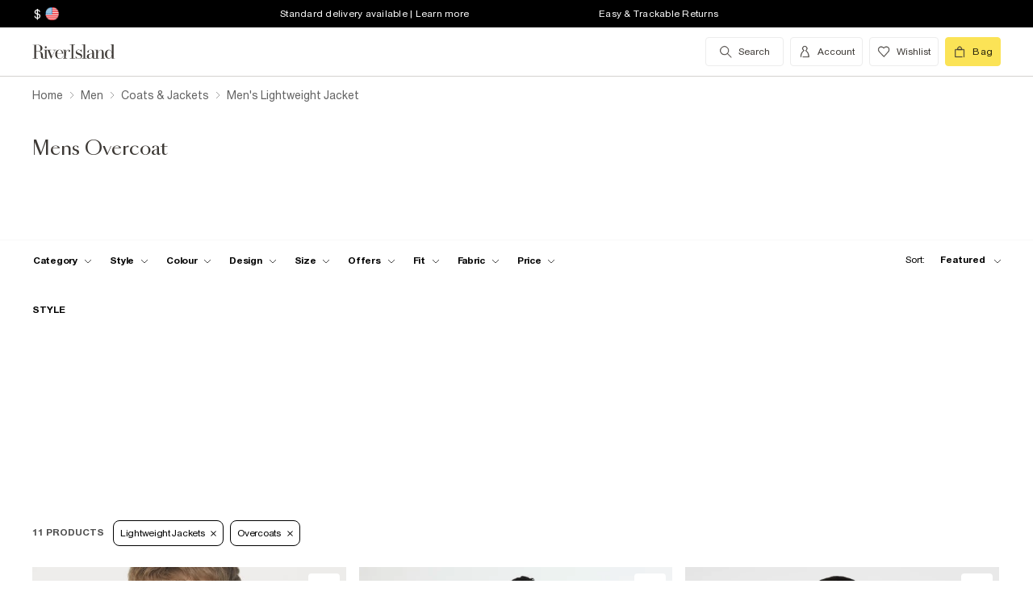

--- FILE ---
content_type: text/html; charset=utf-8
request_url: https://www.riverisland.com/us/c/men/coats-and-jackets?f-mens-style=lightweight-jackets&f-mens-style=overcoats
body_size: 67201
content:


<!DOCTYPE html>
<html class="no-js" ng-strict-di lang="en">
<head>
    <meta charset="utf-8">
    <meta http-equiv="X-UA-Compatible" content="IE=edge,chrome=1">



    <script type="text/javascript">
        var RI = RI || {};
        RI.Data = RI.Data || {};
        RI.Data.jsErrorOnLoadCounter = 0;

        // Page load error counter
        window.addEventListener('error', function (event) {
            window.RI.Data.jsErrorOnLoadCounter++;
        });
    </script>

    <link href="//d3c3cq33003psk.cloudfront.net" rel="preconnect dns-prefetch" crossorigin />

    <link href="https://images.riverisland.com" rel="preconnect dns-prefetch" crossorigin />
    <link href="/Assets/RiverIsland/Core/images/favicon.png" rel="icon" type="image/png">
    <link rel="apple-touch-icon" href="/touch-icon-180x180.png">
    <link rel="apple-touch-icon" sizes="152x152" href="/Assets/RiverIsland/Core/images/touch-icon-152x152.png">
    <link rel="apple-touch-icon" sizes="180x180" href="/Assets/RiverIsland/Core/images/touch-icon-180x180.png">
    <link rel="apple-touch-icon" sizes="167x167" href="/Assets/RiverIsland/Core/images/touch-icon-167x167.png">

    <!-- Preload fonts -->
    <link rel="preload" href="https://www.riverisland.com/Assets/RiverIsland/Core/fonts/union/union-regular.woff2" as="font" crossorigin>
    <link rel="preload" href="https://www.riverisland.com/Assets/RiverIsland/Core/fonts/union/union-bold.woff2" as="font" crossorigin>
    <link rel="preload" href="/Assets/RiverIsland/Core/css/_responsive/_scss/ui_lib/icons/icons_20230918.woff2?20230918" as="font" crossorigin>
    <link rel="prefetch" href="https://www.riverisland.com/Assets/RiverIsland/Core/fonts/social-icon-font/icomoon.woff" as="font" crossorigin>
    <link rel="preload" href="https://www.riverisland.com/Assets/RiverIsland/Core/fonts/sang-bleu/SangBleuOGSans-Regular.woff2" as="font" crossorigin>

    

    <meta name="viewport" content="width=device-width"><meta charset="utf-8"><link rel="alternate" hreflang="x-default" href="https://www.riverisland.com/c/men/coats-and-jackets?f-mens-style=lightweight-jackets&amp;f-mens-style=overcoats"><link rel="alternate" hreflang="en-gb" href="https://www.riverisland.com/c/men/coats-and-jackets?f-mens-style=lightweight-jackets&amp;f-mens-style=overcoats"><link rel="alternate" hreflang="en-au" href="https://www.riverisland.com/c/men/coats-and-jackets?f-mens-style=lightweight-jackets&amp;f-mens-style=overcoats"><link rel="alternate" hreflang="en-fr" href="https://www.riverisland.com/c/men/coats-and-jackets?f-mens-style=lightweight-jackets&amp;f-mens-style=overcoats"><link rel="alternate" hreflang="en-de" href="https://www.riverisland.com/de/c/men/coats-and-jackets?f-mens-style=lightweight-jackets&amp;f-mens-style=overcoats"><link rel="alternate" hreflang="en-ie" href="https://www.riverisland.com/ie/c/men/coats-and-jackets?f-mens-style=lightweight-jackets&amp;f-mens-style=overcoats"><link rel="alternate" hreflang="en-nl" href="https://www.riverisland.com/c/men/coats-and-jackets?f-mens-style=lightweight-jackets&amp;f-mens-style=overcoats"><link rel="alternate" hreflang="en-se" href="https://www.riverisland.com/c/men/coats-and-jackets?f-mens-style=lightweight-jackets&amp;f-mens-style=overcoats"><link rel="alternate" hreflang="en-us" href="https://www.riverisland.com/us/c/men/coats-and-jackets?f-mens-style=lightweight-jackets&amp;f-mens-style=overcoats"><meta name="robots" content="noindex,nofollow"><meta name="description" content="Cut a classic silhouette with our new season edits of men’s overcoats. Sharply tailored and effortlessly cool, they make light work of desk to drinks dressing and come in a range of colours, from classic camel to wear-with-everything black."><meta property="og:title" content="Mens Overcoat | Mens Smart Coats | Camel Coat | River Island"><meta property="og:description" content="Cut a classic silhouette with our new season edits of men’s overcoats. Sharply tailored and effortlessly cool, they make light work of desk to drinks dressing and come in a range of colours, from classic camel to wear-with-everything black."><meta property="og:type" content="website"><meta property="og:type" content="product.group"><meta name="twitter:card" content="summary_large_image" data-qa="header-twitter-card"><meta name="twitter:description" content="Cut a classic silhouette with our new season edits of men’s overcoats. Sharply tailored and effortlessly cool, they make light work of desk to drinks dressing and come in a range of colours, from classic camel to wear-with-everything black." data-qa="header-twitter-description"><meta name="twitter:title" content="Mens Overcoat | Mens Smart Coats | Camel Coat | River Island" data-qa="header-twitter-title"><meta name="twitter:image" content="https://images.riverisland.com/is/image/RiverIsland/navy-microcheck-penrose-tracksuit-jacket_374095_main" data-qa="header-twitter-image"><meta name="twitter:site" content="@RiverIsland" data-qa="header-twitter-site"><title>Mens Overcoat | Mens Smart Coats | Camel Coat | River Island</title><link rel="canonical" href="https://www.riverisland.com/us/c/men/coats-and-jackets?f-mens-style=lightweight-jackets"><meta name="next-head-count" content="24"><link rel="preload" href="https://assets.riverisland.com/PLP/serverless/_next/static/css/commons.0bebba13.chunk.css" as="style"><link rel="stylesheet" href="https://assets.riverisland.com/PLP/serverless/_next/static/css/commons.0bebba13.chunk.css"><link rel="preload" href="https://assets.riverisland.com/PLP/serverless/_next/static/css/styles.af45440e.chunk.css" as="style"><link rel="stylesheet" href="https://assets.riverisland.com/PLP/serverless/_next/static/css/styles.af45440e.chunk.css"><link rel="preload" href="https://assets.riverisland.com/PLP/serverless/_next/static/OvGeiIOwG42zy3pLq27tZ/pages/_app.js" as="script"><link rel="preload" href="https://assets.riverisland.com/PLP/serverless/_next/static/OvGeiIOwG42zy3pLq27tZ/pages/fullplp.js" as="script"><link rel="preload" href="https://assets.riverisland.com/PLP/serverless/_next/static/chunks/commons.103b81f6de91af41fce3.js" as="script"><link rel="preload" href="https://assets.riverisland.com/PLP/serverless/_next/static/chunks/styles.aa71cbe6e76f86315ba3.js" as="script"><link rel="preload" href="https://assets.riverisland.com/PLP/serverless/_next/static/chunks/13.20771322a1d67b824afa.js" as="script"><link rel="preload" href="https://assets.riverisland.com/PLP/serverless/_next/static/runtime/webpack-4a902f5582d74ba75b46.js" as="script"><link rel="preload" href="https://assets.riverisland.com/PLP/serverless/_next/static/chunks/framework.b81d01513a6d12579b85.js" as="script"><link rel="preload" href="https://assets.riverisland.com/PLP/serverless/_next/static/chunks/commons.103b81f6de91af41fce3.js" as="script"><link rel="preload" href="https://assets.riverisland.com/PLP/serverless/_next/static/chunks/5f3dc47a486af20f95562b3b58aeb2db3abda05b.6d0c9780bc43a416ad9a.js" as="script"><link rel="preload" href="https://assets.riverisland.com/PLP/serverless/_next/static/chunks/styles.aa71cbe6e76f86315ba3.js" as="script"><link rel="preload" href="https://assets.riverisland.com/PLP/serverless/_next/static/runtime/main-ea8c1a37e64758c8b28a.js" as="script"><link rel="preload" href="https://assets.riverisland.com/PLP/serverless/_next/static/chunks/a2cae463.c787afaf6590a1366dc6.js" as="script">


    <meta property="og:image" content=""/>

<meta property="fb:app_id" content="166754430066099" />


<meta property="og:site_name" content="River Island" />

    <meta property="og:url" content="https://www.riverisland.com/us/c/men/coats-and-jackets"/>
        <link rel="stylesheet" type="text/css" href="/Assets/RiverIsland/Core/css/dist/_responsive.min.minimal_fdb9949149f78fab5f0ba2a794153e1a.css" media="screen" />
    <!-- Webpack CSS -->
    <link rel="stylesheet" type="text/css" href="/Assets/RiverIsland/Core/ui/dist/main.9f92497ab04d09267c50.css" media="screen" />




    

    <!-- Start UK Layout CSS -->
<link rel="stylesheet" type="text/css" href="/Assets/cms/Live/CMS/CSS/_responsive/index-layout.933f413ef12f44eb809898015044a469.css" media="all" />
<link rel="stylesheet" type="text/css" href="/Assets/cms/Live/CMS/CSS/_responsive/fix-staging-tab.ef8595265bf14aa1ae0d26f8209b18d8.css" media="all" />
<link rel="stylesheet" type="text/css" href="/Assets/cms/Live/CMS/CSS/_responsive/temp-core-fix-22-10.6c7263ef67114481a0410252c63ccb05.css" media="all" />
<link rel="stylesheet" type="text/css" href="/Assets/cms/Live/CMS/CSS/personalisation_styling.ae7c502eea9f48fc9a1dc6f371eb966a.css" media="all" />
<link rel="stylesheet" type="text/css" href="/Assets/cms/Live/CMS/CSS/2019/mobile-info-strip-colour2.5da1de6dcbaf4b37b62eb19533e4beb2.css" media="all" />
<link rel="stylesheet" type="text/css" href="/Assets/cms/Live/CMS/CSS/core/qubitT275-hidden-copy.e2600537b263465a93ab1e0356afd3cb.css" media="all" />
<!-- End UK Layout CSS -->
<!-- Start Layout CSS -->
<link rel="stylesheet" type="text/css" href="/Assets/cms/Live/CMS/CSS/_responsive/fix-staging-tab.ef8595265bf14aa1ae0d26f8209b18d8.css" media="all" />
<!-- End Layout CSS -->


    

    <!-- Start UK Layout JS -->
<!-- End UK Layout JS -->
<!-- Start Layout JS -->
<!-- End Layout JS -->


    


    <meta name="viewport" content="width=device-width, initial-scale=1.0, maximum-scale=1.0, user-scalable=no" />

        <meta name="p:domain_verify" content="89fc17b64b3db198c9cc99eeab97d4e1" />

    <script type="text/javascript" src="/Assets/RiverIsland/Core/js/_responsive/vendor/jquery-1.8.1.min.js"></script>




        <meta name="google-site-verification" content="ITU4G_Rze9pOHz5sKKCT4SEdm9AFPZNrlaJx_LEOHZ0" />

        <meta name="googlebot" content="" />

    <!-- Unique Styles 2 -->


<script type="text/javascript">
    (function () {
        var datalayer = {"context":{"currency":"USD","currencyCode":"USD","site":"UK","country":"US","countryCode":"US","language":"en-gb","environment":"Production"},"data":[]};
        window.tcpl = window.tcpl || {};
        window.tcpl.datalayer = datalayer;
        window.tcpl.publicfeatures = ["BackInStock","ClearPayMessaging","ComingSoon","EnableCommerceV2Login","EnableGetTheOutfit","EnableNewCommerce","EnableYouMayAlsoLike","GiftCards","GooglePayEnabled","LoginCaptcha","MatchingSet","Payment_KlarnaMarketing_Web","PaymentElementsV2","PlpScroll","PlpShowAddToBagOnMobile","RegisterCaptcha","ResetPasswordCaptcha","SeoPdpExtraBreadcrumb","SeoPlpCategoryLinks","ShopTheseItems","SupergraphPdp"];
        window.tcpl.settings = {"checkout_host":"https://checkout.riverisland.com","faro_sampling_rate":0.1};
        document.addEventListener('DOMContentLoaded', function () {
            if (window.riDigitalData && Array.isArray(datalayer.data) && datalayer.data.length > 0) {
                var filteredEventNames = ['landing-page', 'content-page', 'search'];
                var isValidEvent = true;
                var type = datalayer.data[0].type;

                for (var i = 0; i < filteredEventNames.length; i += 1) {
                    if (filteredEventNames[i] === type) {
                        isValidEvent = false;
                    }
                }

                if (isValidEvent) {
                    if (type === 'wishlist') {
                        datalayer.data[0] = { ...datalayer.data[0], length: document.querySelectorAll('#wishlist-container .js-wishlist-item').length };
                    }
                    window.riDigitalData.add(type, datalayer);
                }
            }
        });
    })(window);
</script>



    



<script id="qubitUV">

    (function() {

        window.universal_variable = {
            version: "1.2.1",

            page: {
                    type: "Content"
            },

            

            basket: {
                currency:"USD",
                subtotal: 0,
                total: 0,
                tax: 0,
                line_items:[]
            },
    events: []
    };

    
    var readCookie = function(name) { var nameEq = name + "="; var ca = document.cookie.split(";"); for (var i = 0; i < ca.length; i++) { var c = ca[i]; while (c.charAt(0) === " ") c = c.substring(1, c.length); if (c.indexOf(nameEq) === 0) return decodeURI(c.substring(nameEq.length, c.length)); } return null; };
    var parseCookieAsObject = function(cookie) { var o = {}; (cookie || "").split("&").forEach(function(seg) { var parts = seg.split("="); if (parts.length === 2) { var name = decodeURIComponent(parts[0]); var valu = decodeURIComponent(parts[1]); o[name] = valu; } }); return o; };
    var uprops = parseCookieAsObject(readCookie("uprops"));
    var recognised = (uprops && "ui" in uprops);
    window.universal_variable.user = {
        returning: recognised ? true : false
    };
    if (uprops) {
        if ("lg" in uprops) window.universal_variable.user.language = uprops.lg;
        if (recognised) {
            window.universal_variable.user.id = uprops.ui.replace("{", "").replace("}", "");
            if ("to" in uprops) window.universal_variable.user.has_transacted = uprops.to > 0 ? true : false;
        }
    }

            // Populate universal variable basket from local storage item

                var localStorageEnabled = function() {
                    try {
                        var storage = window["localStorage"],
                            x = '__storage_test__';
                        storage.setItem(x, x);
                        storage.removeItem(x);
                        return true;
                    } catch (e) {
                        return false;
                    }
                };
                var basket = localStorageEnabled() ? JSON.parse(localStorage.getItem("tcpl-ri-basket")) || null : false;
                if (basket && (window.universal_variable.basket.total > 0 || basket.total && basket.total > 0)) {
                    if (basket.currency) window.universal_variable.basket.currency = basket.currency;
                    if (basket.subTotal) window.universal_variable.basket.subtotal = basket.nondiscountedSubTotal || basket.subTotal;
                    if (basket.total) window.universal_variable.basket.total = basket.total;
                    if (basket.basketId && basket.itemCount && basket.itemCount > 0) window.universal_variable.basket.id = basket.basketId;
                    if (basket.promotions && basket.promotions.length >0) window.universal_variable.basket.promotions = basket.promotions;
                    if (basket.vouchers && basket.vouchers.length > 0 && basket.vouchers[0] != null) window.universal_variable.basket.vouchers = basket.vouchers;
                    if (basket.shippingMethod) window.universal_variable.basket.shipping_method = basket.shippingMethod;
                    if (basket.shippingCost) window.universal_variable.basket.shipping_cost = basket.shippingCost;
                    if (basket.lineItems) {
                        for (var key in basket.lineItems) {
                            if (!basket.lineItems.hasOwnProperty(key)) continue;
                            var lineItem = basket.lineItems[key];
                            window.universal_variable.basket.line_items.push({
                                product: {
                                    id: lineItem.webProductId,
                                    name: lineItem.displayName,
                                    category: lineItem.parentCategoryParent != null ? lineItem.parentCategoryParent : lineItem.parentCategory,
                                    url: lineItem.url,
                                    description: lineItem.description,
                                    color: lineItem.color,
                                    image_url: lineItem.imageUrl,
                                    sku_code: lineItem.vgi,
                                    sku_id: lineItem.trackingVariantId,
                                    in_stock: lineItem.inStock,
                                    currency: lineItem.currency,
                                    unit_price: lineItem.originalPrice,
                                    unit_sale_price: lineItem.price
                                },
                                quantity: lineItem.quantity,
                                subtotal: lineItem.subTotal,
                                total_discount: lineItem.totalDiscount
                            });
                            var currentLineItem =
                                window.universal_variable.basket.line_items[window.universal_variable.basket.line_items.length-1];
                            if (lineItem.stock) currentLineItem.product.stock = lineItem.stock;
                            if (lineItem.division) currentLineItem.product.product_division = lineItem.division;
                            if (lineItem.parentCategoryParent && lineItem.parentCategory) currentLineItem.product.subcategory = lineItem.parentCategory;

                        }
                    }
                }
        
    })();
</script>

    
        <script data-marketing-src='//static.goqubit.com/smartserve-3303.js' async crossorigin='anonymous'></script>

    
<!-- Google Tag Manager -->
    <script>
        function gtmLoad() {
            (function (w, d, s, l, i) {
                w[l] = w[l] || []; w[l].push({
                    'gtm.start':
                        new Date().getTime(), event: 'gtm.js'
                }); var f = d.getElementsByTagName(s)[0],
                    j = d.createElement(s), dl = l != 'dataLayer' ? '&l=' + l : ''; j.async = true; j.src =
                        'https://www.googletagmanager.com/gtm.js?id=' + i + dl; f.parentNode.insertBefore(j, f);
                })(window, document, 'script', 'riDigitalGTM', 'GTM-WV9N8R6');
        }

        document.addEventListener('enableGTMBasedOnCookieConsent', gtmLoad);
    </script>
        <!-- End Google Tag Manager -->



    


    <!-- Webpack JS -->
    <script type="text/javascript" src="/Assets/RiverIsland/Core/ui/dist/dataLayer-f62b39cb9a8e5ea6b247.js"></script>



</head>



<body class="region-US " data-currency="USD" data-ri="" data-plpv2="" data-newplp="True" data-plpfeatures="" data-tcpcdt="" data-cnotify="" data-country="US" data-empty-bag-value="$0.00" data-cdn="y" data-gen="20/01/2026 00:12:30">
    

<div itemscope itemtype="http://schema.org/WebSite">
        <link itemprop="url" href="https://www.riverisland.com" />
        <meta itemprop="name" content="River Island" />
    </div>

    <!--[if IE]>
      <style>
      #outer-container {display:none}
      </style>

      <div style="width:100%; position:absolute; top:0; left:0; z-index:99;">
      <img src="https://images.riverisland.com/is/image/RiverIsland/c20131205%5Fyourbrowserisnotsupported%5Fie6?scl=1" border="0" style="width:100%" alt="Your browser is not supported">
      </div>

      <![endif]-->

    
<!-- Google Tag Manager (noscript) -->


    <noscript>
        <iframe src="https://www.googletagmanager.com/ns.html?id=GTM-WV9N8R6" height="0" width="0" style="display:none;visibility:hidden"></iframe>
    </noscript>
<!-- End Google Tag Manager (noscript) -->

    <div class="mega-menu__overlay"></div>

        <!-- Outer Container -->
        <div id="outer-container">
            <!-- Inner Container -->
            <div id="inner-container">

                <!-- Search Start -->
                <div id="search-overlay" class="overlay--search overlay overlay--fade flex-container flex-container--full-height"
  tabindex="-1" role="search">
  <div class="search-dropdown__bar" aria-hidden="true"></div>
  <div id="hide-search-overlay-bg" class="overlay--search-bg" aria-hidden="true"></div>
  <div class="overlay__content">
    <div class="search-dropdown__container search-dropdown" data-dropdown="search">
      <div class="fixed-wrapper">
        <div class="header-max-width-container search-bar">
          <form action="/us/search" autocomplete="off" id="typeahead-input" method="get"
            novalidate="novalidate">
            <label class="js-search__label is--hidden" for="typeahead-search-query">Search</label>
            <input id="typeahead-search-query" class="typeahead-search__input" name="keyword" type="search"
              maxlength="70" placeholder="Search River Island.com"
              data-autocomplete-url="/search/Autocomplete" aria-autocomplete="list"
              aria-expanded="true" aria-owns="quicklinks suggestions" />
            <button type="submit" id="search-submit" name="search-submit"
              class="search-dropdown__button btn ui-primary icon"
              aria-label="search river island.com">Search</button>
          </form>
          <button id="hide-search" type="button" class="btn ui-tertiary btn--hide-search" aria-label="cancel and close the search popup">
            <span>CANCEL</span>
          </button>
        </div>
      </div>
      <div id="recent-search-list"></div>
      <div class="typeahead header-max-width-container" id="typeahead-results"></div>
    </div>
  </div>
</div>

                <!-- Search End -->
<a id="top"></a>
<!-- Mobile Infostrip -->


    <div class="mobile-info-strip">
        <ul id="mobile-info-strip-carousel" class="promo-links flex-container flex-row flex-align-center transition">
                <li data-zone="1" class="first gesture-zone">
                    <a href="/how-can-we-help/delivery" title="Standard delivery available | Learn more" class="ui-caption">
                        Standard delivery available | Learn more
                    </a></li>
                            <li data-zone="2" class="second gesture-zone">
                    <a href="/how-can-we-help/returns" title="Easy &amp; Trackable Returns" class="ui-caption">
                        Easy &amp; Trackable Returns
                    </a></li>
                            <li data-zone="3" class="third gesture-zone">
                    <a href="/klarna" title="Klarna available | Find out more" class="ui-caption">
                        Klarna available | Find out more
                    </a></li>
        </ul>
    </div>

<!-- End Mobile Infostrip -->
<!-- Header -->
<header data-localize="Header" id="main-header" role="banner" class="header header-container flex-container flex-column">
    <!-- Infostrip -->
    <div class="info-strip">
        <!-- New component -->
        
<div id="region-currency" class="region-currency">
    <ul class="nav flex-container">
        <li id="region-currency-symbol" class="nav-item region-currency__nav-item region-currency__symbol">
            <a class="site-picker" href="/site/Picker" title="Currency">$</a>
        </li>
        <li id="region-currency-flag" class="nav-item region-currency__nav-item region-currency__flag">
            <a class="site-picker" href="/site/Picker" title="Region">
                <span class="region-currency__window">
                  <img src="/Assets/RiverIsland/Core/images/_responsive/site/flags/new-flag-us.png" alt="US region" />
                </span>
            </a>
        </li>
    </ul>
</div>



<div class="promo-links">
  <ul class="nav flex-container">
    <li class="nav-item first personalisation-find">
      <a href="/how-can-we-help/delivery" title="Standard delivery available | Learn more">
        Standard delivery available | Learn more
      </a>
    </li>
    <li class="nav-item second personalisation-find">
      <a href="/how-can-we-help/returns" title="Easy & Trackable Returns">
        Easy & Trackable Returns
      </a>
    </li>
    <li class="nav-item third personalisation-find">
      <a href="/klarna" title="Klarna available | Find out more">
        Klarna available | Find out more
      </a>
    </li>
  </ul>
</div>

<!-- Personalisation pop up modal -->
<div id="myPersonalisationModal" class="personalisation-modal">
  <!-- Modal content -->
  <div class="modal-content">
    <span class="icon-ui-close ps-close">
    </span>
    <div id="terms-content">
    </div>
    <button class="btn ui-tertiary personalisation-close-btn">Continue
    </button>
  </div>
</div>

    </div>
    <!-- End Infostrip -->
    <!-- Start Nav Bar Container -->
    <section class="nav-bar-container">
        <div class="nav-bar-container__inner flex-container flex-row flex-justify-space-between">
            <div class="nav-bar-container__inner--set-vertical">
                <div class="nav-bar-container__inner--set-horizontal">
                    <div class="header__content flex-container flex-row flex-justify-space-between" itemscope
                        itemtype="http://schema.org/Organization">
                        <div class="main-navigation-wrapper">
                            <!-- Start Logo -->

                            <div class="logo logo__headerlink flex-container flex-align-center">
                                <a href="/us" itemprop="url" aria-label="Return to the River Island home page" data-item-name="logo" data-item-category="Navigation" data-animation="">
                                    <span><svg xmlns="http://www.w3.org/2000/svg" id="Layer_1" viewBox="0 0 324 104"><defs><style>.cls-1{fill:#3d3935;stroke-width:0px;}</style></defs><path class="cls-1" d="M114.12,73.38v-.85h5.24V30.9h-5.24v-.83h15.96v.83h-5.23v41.63h5.3v.85s-16.03,0-16.03,0Z"/><path class="cls-1" d="M41.09,41.75c.82,0,1.52-.29,2.09-.88s.86-1.28.86-2.11-.29-1.5-.88-2.08c-.58-.58-1.28-.87-2.08-.87s-1.52.29-2.09.87c-.58.58-.86,1.28-.86,2.08s.29,1.52.86,2.11,1.28.88,2.09.88Z"/><path class="cls-1" d="M47.46,73.38v-.85h-3.79v-24.92h3.11l10.11,25.77h1.07l11.38-25.76h3.35v-.85h-9.89v.85h5.6l-8.51,19.3-7.38-19.3h4.88v-.84h-22.68v.85h3.76v24.92h-3.23c-1.18,0-2.21-.43-2.53-1.57v-.02c-.59-2.09-.44-4.66-.48-6.81-.03-1.49-.19-2.98-.48-4.47-.41-2.11-1.38-4.13-3.05-5.52-1.85-1.53-4.93-2.35-7.31-2.72-.19-.03-.37-.05-.53-.07,1.39-.11,2.24-.36,3.71-.84,4.68-1.53,7.42-6.31,6.05-11.26-1.55-5.61-7.25-8.12-12.65-8.12H1v.82h5.23v40.57H1v.85h15.98v-.85h-5.26v-20.76h6.61c.93,0,1.69.05,2.53.27,1.1.29,2.09.52,2.9,1.31,1.4,1.38,1.99,3.61,2.19,5.51.13,1.28.21,2.61.23,3.98s.08,2.69.19,3.98c.19,2.24,1.08,5.16,3.84,6.05,1.93.62,2.11.5,5.15.5h12.13ZM19.24,50.93h-7.52v-18.97h4.96c3.32,0,5.86,1.3,7.23,5.14.74,2.1,1.01,4.34.97,6.57-.04,1.69-.23,3.44-1.05,4.91-1.04,1.86-2.73,2.16-4.59,2.34Z"/><path class="cls-1" d="M93.56,65.51c-1.11,2.6-1.97,4.09-3.61,5.39-1.55,1.24-3.04,1.63-5.02,1.82-2.1.2-4.34-.04-5.93-1.39-.8-.67-1.42-1.53-1.85-2.47-.55-1.18-.93-2.52-1.16-4.03s-.33-3.1-.33-4.75c0-.66.02-1.34.05-1.98h18.19c0-2.1-.37-4.02-1.11-5.83-.74-1.81-1.95-3.27-3.61-4.38-1.67-1.11-3.9-1.66-6.69-1.66-2.48,0-4.69.55-6.61,1.65s-3.43,2.68-4.52,4.75-1.65,4.55-1.65,7.44.58,5.37,1.75,7.44,2.74,3.66,4.71,4.77,4.2,1.66,6.66,1.66c3.14,0,5.66-.77,7.54-2.31s2.87-3.35,3.96-5.81l-.77-.31ZM75.94,55.3c.43-3.42,2.11-7.78,6.17-8.23,4.24-.47,6.93,2.72,7.64,6.55.2,1.1.3,2.67.3,3.63h-14.34c.05-.87.13-1.12.23-1.95Z"/><path class="cls-1" d="M115.01,50.63c-.07.55-.31.93-.71,1.35-1.02,1.03-2.97,1.03-3.74-.31-.51-.88-.4-2.01-.28-2.98.29-2.28-2.3-1.24-3.41-.51-.06.04-.12.08-.18.13-.97.78-2.16,2.4-2.76,3.76-.61,1.37-1.03,2.84-1.42,4.45-.05.21-.09.43-.13.63l-.41,15.37h4.1v.85h-12.95v-.85h3.79v-24.92h-3.79v-.85h8.85v8.32c.35-1.52.85-2.75,1.49-4.04.72-1.45,1.63-2.61,2.72-3.5s2.37-1.33,3.86-1.33c1.06,0,1.97.2,2.72.61s1.32.93,1.7,1.59c.12.2.15.24.27.47,0,0,.43.92.28,1.74Z"/><path class="cls-1" d="M150.46,61.29c-.77-1.04-1.78-1.89-3.01-2.56-1.23-.67-2.54-1.24-3.91-1.72-1.38-.47-2.68-.96-3.9-1.44s-2.23-1.06-3.01-1.73-1.18-1.54-1.18-2.61c0-.83.23-1.92.7-2.52s1.08-1.06,1.83-1.38c.76-.32,1.6-.48,2.53-.48,1.61,0,3.04.34,4.28,1.02,1.24.68,2.44,1.45,3.19,2.5s1.28,2.6,1.37,3.75h.85v-8.12h-.85c-1.16,1.27-3.17,1.61-4.74.9-.17-.08-.35-.15-.52-.22-1.11-.44-2.32-.66-3.64-.66-1.85,0-3.35.37-4.51,1.12s-2.03,1.7-2.59,2.85c-.56,1.16-.85,2.36-.85,3.59,0,1.71.37,3.08,1.12,4.1s1.71,1.85,2.88,2.47c1.17.62,2.42,1.15,3.73,1.58,1.31.44,2.55.89,3.73,1.34,1.17.46,2.13,1.04,2.87,1.76s1.11,1.69,1.11,2.91c0,1.12-.19,2.51-.93,3.4-1.17,1.39-3.71,1.83-5.41,1.83-1.43,0-2.78-.33-4.02-.99-1.24-.66-2.43-1.44-3.28-2.54s-1.54-2.73-1.75-4.07h-.86v7.99h.86c1.24-1.35,3.5-1.24,5.16-.48.23.11.53.22.77.31,1.2.46,2.24.69,3.58.69,1.82,0,3.45-.36,4.89-1.08,1.43-.72,2.58-1.73,3.42-3.03s1.27-2.82,1.27-4.54c0-1.6-.4-2.92-1.17-3.96h0Z"/><path class="cls-1" d="M247.26,72.56V30.04h-8.95v.85h3.76v24.18c-.63-2.72-1.73-4.88-3.3-6.5-1.57-1.62-3.52-2.43-5.85-2.43-2.01,0-3.91.55-5.71,1.65-1.8,1.1-3.27,2.68-4.4,4.74-1.14,2.06-1.71,4.52-1.71,7.39s.57,5.33,1.71,7.38,2.61,3.62,4.4,4.71c1.8,1.09,3.7,1.63,5.71,1.63,2.33,0,4.29-.8,5.85-2.4,1.57-1.6,2.67-3.75,3.3-6.47v8.65h8.93v-.87l-3.74.03ZM240.75,66.49c-.77,1.81-1.77,3.19-3,4.15-1.24.96-2.82,1.43-4.25,1.43s-2.33-.48-3.36-1.45-1.81-2.36-2.34-4.16-.79-3.99-.79-6.56.26-4.75.79-6.57,1.31-3.21,2.34-4.19,2.3-1.47,3.79-1.47,2.64.48,3.88,1.45c1.24.97,2.23,2.36,3,4.17.77,1.82.72,4.02.72,6.6,0,2.58-.02,4.78-.78,6.58Z"/><path class="cls-1" d="M176.78,46.97h.05c1.43.02,2.82.22,3.81,1.3.74.81,1.23,2.28,1.46,3.55.23,1.27.35,2.6.35,3.98v2.27l-3.87.34c-4.06.5-7.26.87-9.47,2.34s-3.32,3.5-3.32,6.08c0,2.2.74,3.93,2.24,5.21,1.49,1.28,3.49,1.92,5.99,1.92,1.97,0,3.62-.29,4.97-1.23,1.35-.94,2.37-2.25,3.08-3.93.15-.35.27-.71.39-1.08v1.19c0,1.25.23,2.25.7,2.99.46.74,1.09,1.4,2.76,1.47,1.28.05,2.12.03,3.32.03,2.1,0,1.66.1,2.5-.85h-1.58c-.74,0-1.85-.01-2.39-.61-.33-.37-.26-1.28-.26-1.92v-14.21c0-1.56-.22-3.06-.66-4.5s-1.32-2.63-2.64-3.55c-.75-.53-1.65-.84-2.53-1.08-1.13-.31-2.31-.48-3.48-.53-1.98-.08-4.03.25-5.88.98-1.47.58-2.85,1.48-3.75,2.8-.56.81-.91,1.75-1.05,2.73-.2,1.33.84,2.41,2.13,2.41s2.13-.84,2.13-2.24c0-1.29-.39-1.74-.39-2.75,0-2.49,3.45-3.1,5.41-3.09h0ZM182.45,65.19c-.16,1.06-.43,2.01-.82,2.82-.82,1.73-1.9,3.55-3.68,4.4-1.4.66-2.91.65-4.16-.28-.97-.72-1.48-1.81-1.85-2.93-.3-.89-.45-1.81-.45-2.77,0-1.06.24-2.12.72-3.18,1.55-3.41,5.2-3.92,8.56-4.21.57-.05,1.13-.1,1.7-.15v6.3h0,0Z"/><path class="cls-1" d="M160.86,30.07v42.46h4.91v.85h-15.02v-.85h4.94V30.9h-4.94v-.83h10.11Z"/><path class="cls-1" d="M199.33,46.67v25.86h3.73v.85h-13.08l.52-.85h3.78v-25.01h-3.78v-.85h8.83,0ZM220.72,72.53v.85h-12.62v-.85h3.75v-16.73c0-1.78.03-3.72-.42-5.45-.84-3.27-4.71-3.62-7.15-1.8-1.14.85-2.07,2.3-2.8,3.62-.73,1.32-1.28,2.71-1.63,4.19s-.54,2.82-.54,4.06l-.72.15c0-1.27.17-2.72.5-4.35.34-1.62.9-3.2,1.69-4.72.79-1.52,1.86-2.77,3.21-3.75,2.19-1.59,5.38-1.92,7.95-1.21,1.66.46,3.08,1.56,3.89,3.08.97,1.83,1.13,4.14,1.2,6.18.12,3.95.19,7.92.15,11.88v4.87h3.53s0,0,0,0Z"/></svg></span>
                                </a>
                            </div>
                            <!-- End Logo -->
                            <!-- Start Navigation -->
<!-- Multi layer menu -->
<nav id="main-menu" role="navigation" class="main-navigation-v4 main-navigation main-navigation--multi-layer flex-container flex-align-center flex-justify-flex-start">
    <div class="main-navigation__inner">
        <div class="main-navigation__search multi-layer">
            <button aria-label="search river island.com" type="button" class="main-navigation__search-inner multi-layer mm-show-search">
                <span class="main-navigation__search-text multi-layer">
                    <span class="main-navigation__search-text--inner multi-layer icon icon-ui-search"></span>
                </span>
                <button type="button" aria-label="close menu" class="btn ui-tertiary btn--hide-search multi-layer"></button>
            </button>
            <div id="mm-search-overlay" class="overlay--search overlay overlay--fade flex-container flex-container--full-height mm-nopanel mega-menu-search" tabindex="-1" role="dialog">
  <div class="overlay__content">

    <div class="search-dropdown__container search-dropdown flex-container flex-column" data-dropdown="search">
      <div class="fixed-wrapper multi-layer">
      <form action="/us/search" autocomplete="off" id="mm-typeahead-input" method="get" novalidate="novalidate">
        <div class="clear-input-container multi-layer">
          <input id="mm-typeahead-search-query" class="typeahead-search__input multi-layer clear-input js-clear-input" 
            name="keyword" type="search" maxlength="70" data-autocomplete-url="/search/Autocomplete"
            aria-autocomplete="list" aria-expanded="true" aria-owns="quicklinks suggestions"
            placeholder="Search River Island.com" />
          <label class="js-search__label" for="typeahead-search-query">Search River Island</label>
          <button type="button" class="search-dropdown__button reset-btn clear-input__button js-clear-button multi-layer" />
          <button id="mm-hide-search" type="button" class="btn btn ui-tertiary reset-btn mega-menu-search__close multi-layer"><span>CANCEL</span></button>
        </div>
      </form>
      </div>
        <div class="recent-search__list" id="mm-recent-search-list">
        </div>
        <div class="typeahead" id="mm-typeahead-results">
        </div>
    </div>
  </div>
</div>

        </div>
        <ul class="mega-menu mega-menu--multi-layer mega-menu--mobile" data-menu-type="desktop">
                    <li class="mega-menu__item mega-menu">
            <a class="main-navigation__item" href="/us/women" aria-haspopup="true" data-menu-hierarchy="Women">
                <span class="main-navigation__title">women</span>
            </a>

            <div class="mega-menu__sub-menu mega-menu-sub-menu" aria-label="submenu" data-level="1">
                <div class="mega-menu__content mega-menu__content-multi-layer">
                        <ul class="mega-menu__main-columns">
    <li class="mega-menu__column">
        
            <ul >
    <li class="mega-menu__block">
                <p class="mega-menu__heading mega-menu__heading-multi-layer" data-menu-hierarchy="Women: New In">
            New In
        </p>

            <ul >
        <li class="mega-menu__column-item">
            <a href="/us/c/women/just-arrived" data-menu-hierarchy="Women: New In: View All">
                View All
            </a>
        </li>
        <li class="mega-menu__column-item">
            <a href="/us/c/women/just-arrived?f-collections=clothing" data-menu-hierarchy="Women: New In: Clothing">
                Clothing
            </a>
        </li>
        <li class="mega-menu__column-item">
            <a href="/us/c/women/just-arrived?f-collections=footwear" data-menu-hierarchy="Women: New In: Shoes">
                Shoes
            </a>
        </li>
        <li class="mega-menu__column-item">
            <a href="/us/c/women/just-arrived?f-collections=bags" data-menu-hierarchy="Women: New In: Bags">
                Bags
            </a>
        </li>
        <li class="mega-menu__column-item">
            <a href="/us/c/women/just-arrived?f-cat=jewellery&amp;f-collections=accessories" data-menu-hierarchy="Women: New In: Accessories">
                Accessories
            </a>
        </li>
        <li class="mega-menu__column-item">
            <a href="/us/c/women/bestsellers" data-menu-hierarchy="Women: New In: Bestsellers">
                Bestsellers
            </a>
        </li>
        <li class="mega-menu__column-item">
            <a href="/us/c/women/back-in-stock" data-menu-hierarchy="Women: New In: Back In Stock">
                Back In Stock
            </a>
        </li>
    </ul>

    </li>
    <li class="mega-menu__block">
                <p class="mega-menu__heading mega-menu__heading-multi-layer" data-menu-hierarchy="Women: Trending">
            Trending
        </p>

            <ul >
        <li class="mega-menu__column-item">
            <a href="/us/c/women/new-season" data-menu-hierarchy="Women: Trending: New Season Trends">
                New Season Trends
            </a>
        </li>
        <li class="mega-menu__column-item">
            <a href="/us/c/women/the-classics" data-menu-hierarchy="Women: Trending: Everyday Icons">
                Everyday Icons
            </a>
        </li>
        <li class="mega-menu__column-item">
            <a href="/us/c/women/chocolate-brown-outfits" data-menu-hierarchy="Women: Trending: Chocolate Brown">
                Chocolate Brown
            </a>
        </li>
        <li class="mega-menu__column-item">
            <a href="/us/c/women/to-have-and-to-hold" data-menu-hierarchy="Women: Trending: Wedding Guest">
                Wedding Guest
            </a>
        </li>
        <li class="mega-menu__column-item">
            <a href="/us/c/women?f-fabric=lace&amp;f-fabric=satin" data-menu-hierarchy="Women: Trending: Lace & Satin">
                Lace &amp; Satin
            </a>
        </li>
        <li class="mega-menu__column-item">
            <a href="/us/c/women/utility" data-menu-hierarchy="Women: Trending: Utility">
                Utility
            </a>
        </li>
        <li class="mega-menu__column-item">
            <a href="/us/c/women/balloon-trousers" data-menu-hierarchy="Women: Trending: Barrel Leg">
                Barrel Leg
            </a>
        </li>
        <li class="mega-menu__column-item">
            <a href="/us/c/women/denim" data-menu-hierarchy="Women: Trending: Fresh Denim Fits">
                Fresh Denim Fits
            </a>
        </li>
        <li class="mega-menu__column-item">
            <a href="/us/c/women/pinks-and-reds" data-menu-hierarchy="Women: Trending: Pink & Red">
                Pink &amp; Red
            </a>
        </li>
        <li class="mega-menu__column-item">
            <a href="/us/c/women/holiday-shop" data-menu-hierarchy="Women: Trending: Holiday Shop">
                Holiday Shop
            </a>
        </li>
    </ul>

    </li>
    </ul>

    </li>
    <li class="mega-menu__column">
        
            <ul >
    <li class="mega-menu__block">
                <p class="mega-menu__heading mega-menu__heading-multi-layer" data-menu-hierarchy="Women: Clothing">
            Clothing
        </p>

            <ul >
        <li class="mega-menu__column-item">
            <a href="/us/c/women" data-menu-hierarchy="Women: Clothing: All Womenswear">
                All Womenswear
            </a>
        </li>
        <li class="mega-menu__column-item">
            <a href="/us/c/women/coats-and-jackets?f-cat=blazers" data-menu-hierarchy="Women: Clothing: Blazers">
                Blazers
            </a>
        </li>
        <li class="mega-menu__column-item">
            <a href="/us/c/women/tops?f-cat=blouses&amp;f-cat=shirts" data-menu-hierarchy="Women: Clothing: Blouses & Shirts">
                Blouses &amp; Shirts
            </a>
        </li>
        <li class="mega-menu__column-item">
            <a href="/us/c/women/coats-and-jackets" data-menu-hierarchy="Women: Clothing: Coats & Jackets">
                Coats &amp; Jackets
            </a>
        </li>
        <li class="mega-menu__column-item">
            <a href="/us/c/women/coordinates-and-matching-sets" data-menu-hierarchy="Women: Clothing: Co-ord Sets">
                Co-ord Sets
            </a>
        </li>
        <li class="mega-menu__column-item">
            <a href="/us/c/women/dresses" data-menu-hierarchy="Women: Clothing: Dresses">
                Dresses
            </a>
        </li>
        <li class="mega-menu__column-item">
            <a href="/us/c/women/tops?f-cat=hoodies&amp;f-cat=sweatshirts" data-menu-hierarchy="Women: Clothing: Hoodies & Sweatshirts">
                Hoodies &amp; Sweatshirts
            </a>
        </li>
        <li class="mega-menu__column-item">
            <a href="/us/c/women/jeans" data-menu-hierarchy="Women: Clothing: Jeans">
                Jeans
            </a>
        </li>
        <li class="mega-menu__column-item">
            <a href="/us/c/women/knitwear?f-cat=cardigans&amp;f-cat=jumpers" data-menu-hierarchy="Women: Clothing: Jumpers & Cardigans">
                Jumpers &amp; Cardigans
            </a>
        </li>
        <li class="mega-menu__column-item">
            <a href="/us/c/women/playsuits-and-jumpsuits" data-menu-hierarchy="Women: Clothing: Jumpsuits & Playsuits">
                Jumpsuits &amp; Playsuits
            </a>
        </li>
        <li class="mega-menu__column-item">
            <a href="/us/c/women/trousers?f-cat=joggers&amp;f-cat=leggings" data-menu-hierarchy="Women: Clothing: Leggings & Joggers">
                Leggings &amp; Joggers
            </a>
        </li>
        <li class="mega-menu__column-item">
            <a href="/us/c/women/loungewear" data-menu-hierarchy="Women: Clothing: Loungewear">
                Loungewear
            </a>
        </li>
        <li class="mega-menu__column-item">
            <a href="/us/c/women/shorts" data-menu-hierarchy="Women: Clothing: Shorts">
                Shorts
            </a>
        </li>
        <li class="mega-menu__column-item">
            <a href="/us/c/women/skirts" data-menu-hierarchy="Women: Clothing: Skirts">
                Skirts
            </a>
        </li>
        <li class="mega-menu__column-item">
            <a href="/us/c/women/suits" data-menu-hierarchy="Women: Clothing: Suits & Tailoring">
                Suits &amp; Tailoring
            </a>
        </li>
        <li class="mega-menu__column-item">
            <a href="/us/c/women/swimwear-and-beachwear" data-menu-hierarchy="Women: Clothing: Swimwear & Beachwear">
                Swimwear &amp; Beachwear
            </a>
        </li>
        <li class="mega-menu__column-item">
            <a href="/us/c/women/tops?f-cat=t-shirts&amp;f-cat=vests" data-menu-hierarchy="Women: Clothing: T-Shirts & Vests">
                T-Shirts &amp; Vests
            </a>
        </li>
        <li class="mega-menu__column-item">
            <a href="/us/c/women/tops" data-menu-hierarchy="Women: Clothing: Tops">
                Tops
            </a>
        </li>
        <li class="mega-menu__column-item">
            <a href="/us/c/women/trousers" data-menu-hierarchy="Women: Clothing: Trousers">
                Trousers
            </a>
        </li>
        <li class="mega-menu__column-item">
            <a href="/us/c/women/coats-and-jackets?f-cat=waistcoats" data-menu-hierarchy="Women: Clothing: Waistcoats">
                Waistcoats
            </a>
        </li>
    </ul>

    </li>
    </ul>

    </li>
    <li class="mega-menu__column">
        
            <ul >
    <li class="mega-menu__column">
                <p class="mega-menu__heading mega-menu__heading-multi-layer" data-menu-hierarchy="Women: Shoes & Boots">
            Shoes &amp; Boots
        </p>

            <ul >
        <li class="mega-menu__column-item">
            <a href="/us/c/women/shoes-and-boots" data-menu-hierarchy="Women: Shoes & Boots: View All Shoes & Boots">
                View All Shoes &amp; Boots
            </a>
        </li>
        <li class="mega-menu__column-item">
            <a href="/us/c/women/shoes-and-boots?f-cat=boots" data-menu-hierarchy="Women: Shoes & Boots: Boots">
                Boots
            </a>
        </li>
        <li class="mega-menu__column-item">
            <a href="/us/c/women/shoes-and-boots?f-cat=heels" data-menu-hierarchy="Women: Shoes & Boots: Heels">
                Heels
            </a>
        </li>
        <li class="mega-menu__column-item">
            <a href="/us/c/women/shoes-and-boots?f-cat=sandals" data-menu-hierarchy="Women: Shoes & Boots: Sandals">
                Sandals
            </a>
        </li>
        <li class="mega-menu__column-item">
            <a href="/us/c/women/shoes-and-boots?f-cat=shoes" data-menu-hierarchy="Women: Shoes & Boots: Shoes">
                Shoes
            </a>
        </li>
        <li class="mega-menu__column-item">
            <a href="/us/c/women/shoes-and-boots?f-cat=trainers" data-menu-hierarchy="Women: Shoes & Boots: Trainers">
                Trainers
            </a>
        </li>
        <li class="mega-menu__column-item">
            <a href="/us/c/women/shoes-and-boots?f-fit=wide-fit" data-menu-hierarchy="Women: Shoes & Boots: Wide Fit Shoes">
                Wide Fit Shoes
            </a>
        </li>
    </ul>

    </li>
    <li class="mega-menu__block">
                <p class="mega-menu__heading mega-menu__heading-multi-layer" data-menu-hierarchy="Women: Bags & Accessories">
            Bags &amp; Accessories
        </p>

            <ul >
        <li class="mega-menu__column-item">
            <a href="/us/c/women/accessories" data-menu-hierarchy="Women: Bags & Accessories: Accessories">
                Accessories
            </a>
        </li>
        <li class="mega-menu__column-item">
            <a href="/us/c/women/bags-and-purses" data-menu-hierarchy="Women: Bags & Accessories: Bags, Purses & Luggage">
                Bags, Purses &amp; Luggage
            </a>
        </li>
        <li class="mega-menu__column-item">
            <a href="/us/c/women/accessories?f-cat=belts" data-menu-hierarchy="Women: Bags & Accessories: Belts">
                Belts
            </a>
        </li>
        <li class="mega-menu__column-item">
            <a href="/us/c/women/accessories?f-cat=hair-accessories&amp;f-cat=hats" data-menu-hierarchy="Women: Bags & Accessories: Hats & Hair Accessories">
                Hats &amp; Hair Accessories
            </a>
        </li>
        <li class="mega-menu__column-item">
            <a href="/us/c/women/jewellery" data-menu-hierarchy="Women: Bags & Accessories: Jewellery">
                Jewellery
            </a>
        </li>
        <li class="mega-menu__column-item">
            <a href="/us/c/women/accessories?f-cat=scarves" data-menu-hierarchy="Women: Bags & Accessories: Scarves">
                Scarves
            </a>
        </li>
    </ul>

    </li>
    </ul>

    </li>
    <li class="mega-menu__column">
        
            <ul >
    <li class="mega-menu__column">
                <p class="mega-menu__heading mega-menu__heading-multi-layer" data-menu-hierarchy="Women: Shop By Fit">
            Shop By Fit
        </p>

            <ul >
        <li class="mega-menu__column-item">
            <a href="/us/c/women/plus-size-clothing" data-menu-hierarchy="Women: Shop By Fit: Plus">
                Plus
            </a>
        </li>
        <li class="mega-menu__column-item">
            <a href="/us/c/women/petite-clothing" data-menu-hierarchy="Women: Shop By Fit: Petite">
                Petite
            </a>
        </li>
    </ul>

    </li>
    <li class="mega-menu__block">
                <p class="mega-menu__heading mega-menu__heading-multi-layer" data-menu-hierarchy="Women: Collections & Edits">
            Collections &amp; Edits
        </p>

            <ul >
        <li class="mega-menu__column-item">
            <a href="/us/c/women/brunch-day-outfits" data-menu-hierarchy="Women: Collections & Edits: Brunch Day Outfits">
                Brunch Day Outfits
            </a>
        </li>
        <li class="mega-menu__column-item">
            <a href="/us/c/women/date-night-outfits" data-menu-hierarchy="Women: Collections & Edits: Date Night Outfits">
                Date Night Outfits
            </a>
        </li>
        <li class="mega-menu__column-item">
            <a href="/us/c/women/denim" data-menu-hierarchy="Women: Collections & Edits: Denim">
                Denim
            </a>
        </li>
        <li class="mega-menu__column-item">
            <a href="/us/c/women/coming-soon" data-menu-hierarchy="Women: Collections & Edits: Coming Soon">
                Coming Soon
            </a>
        </li>
        <li class="mega-menu__column-item">
            <a href="/us/c/women/wardrobe-essential-clothing" data-menu-hierarchy="Women: Collections & Edits: Essentials">
                Essentials
            </a>
        </li>
        <li class="mega-menu__column-item">
            <a href="/us/c/women/gifts" data-menu-hierarchy="Women: Collections & Edits: Gifts">
                Gifts
            </a>
        </li>
        <li class="mega-menu__column-item">
            <a href="/us/c/women/going-out" data-menu-hierarchy="Women: Collections & Edits: Going Out">
                Going Out
            </a>
        </li>
        <li class="mega-menu__column-item">
            <a href="/us/c/women/holiday-shop" data-menu-hierarchy="Women: Collections & Edits: Holiday Shop">
                Holiday Shop
            </a>
        </li>
        <li class="mega-menu__column-item">
            <a href="/us/c/women/jeans-and-a-nice-top" data-menu-hierarchy="Women: Collections & Edits: Jeans & A Nice Top">
                Jeans &amp; A Nice Top
            </a>
        </li>
        <li class="mega-menu__column-item">
            <a href="/us/c/women/modest-clothing" data-menu-hierarchy="Women: Collections & Edits: Modest Clothing">
                Modest Clothing
            </a>
        </li>
        <li class="mega-menu__column-item">
            <a href="/us/c/women/occasionwear" data-menu-hierarchy="Women: Collections & Edits: Occasionwear">
                Occasionwear
            </a>
        </li>
        <li class="mega-menu__column-item">
            <a href="/us/c/women/partywear" data-menu-hierarchy="Women: Collections & Edits: Partywear">
                Partywear
            </a>
        </li>
        <li class="mega-menu__column-item">
            <a href="/us/c/women/wedding-guest-dresses" data-menu-hierarchy="Women: Collections & Edits: Wedding Guest Dresses">
                Wedding Guest Dresses
            </a>
        </li>
        <li class="mega-menu__column-item">
            <a href="/us/c/women/workwear" data-menu-hierarchy="Women: Collections & Edits: Workwear">
                Workwear
            </a>
        </li>
    </ul>

    </li>
    <li class="mega-menu__block">
                <p class="mega-menu__heading mega-menu__heading-multi-layer" data-menu-hierarchy="Women: Offers">
            Offers
        </p>

            <ul >
        <li class="mega-menu__column-item">
            <a href="/us/c/women/sale" data-menu-hierarchy="Women: Offers: SALE">
                SALE
            </a>
        </li>
        <li class="mega-menu__column-item">
            <a href="/us/c/women/seasonal-offers" data-menu-hierarchy="Women: Offers: Seasonal Offers">
                Seasonal Offers
            </a>
        </li>
    </ul>

    </li>
    </ul>

    </li>
    <li class="mega-menu__column desktop-widgets">
        
            <ul >
    <li id="wwnewseason"
        
        data-widget-hierarchy="Women: New Season"
        class="mega-menu__column-item widget  ">

            <a href="/c/women/new-season" class="mega-menu__widget-link">
                    <div class="mega-menu__widget-copy">

            <div class="mega-menu__widget-copy--title" >
                <span>BRAVE NEW YOU</span>
            </div>
                    <div class="mega-menu__widget-copy--additional-copy">Here to help you dress like you mean it.</div>
    </div>
            <img data-src="https://images.riverisland.com/image/upload/f_auto,q_auto/0_20251208_LOOKBOOK_NS26_WW_PLP_4X5-CB_4.jpg" class="mega-menu__widget-image" width="101" height="126" />

            </a>
    </li>
    <li id="wwtohaveandtohold"
        style="background-color:#ffffff"
        data-widget-hierarchy="Women: To Have & To Hold"
        class="mega-menu__column-item widget  ">

            <a href="/c/women/to-have-and-to-hold" class="mega-menu__widget-link">
                    <div class="mega-menu__widget-copy">

            <div class="mega-menu__widget-copy--title" >
                <span>TO HAVE &amp; TO HOLD</span>
            </div>
                    <div class="mega-menu__widget-copy--additional-copy">Our new eventwear collection.</div>
    </div>
            <img data-src="https://images.riverisland.com/image/upload/f_auto/q_auto/v1766154637/032CAM25_DESIGN_LIBRARY_4x5_widget_7.jpg" class="mega-menu__widget-image" width="101" height="126" />

            </a>
    </li>
    <li 
        
        data-widget-hierarchy="Women: Holiday Shop"
        class="mega-menu__column-item widget  ">

            <a href="/c/women/holiday-shop" class="mega-menu__widget-link">
                    <div class="mega-menu__widget-copy">

            <div class="mega-menu__widget-copy--title" >
                <span>HOLIDAY SHOP</span>
            </div>
                    <div class="mega-menu__widget-copy--additional-copy">All you need for far-flung sun.</div>
    </div>
            <img data-src="https://images.riverisland.com/image/upload/f_auto,q_auto/0_002ECOM26_WK01_HOLIDAY_HUB_REFRESH_NAV_4x5.jpg" class="mega-menu__widget-image" width="101" height="126" />

            </a>
    </li>
    <li id="wwhomeofdenim"
        
        data-widget-hierarchy="Women: Home Of Denim"
        class="mega-menu__column-item widget  ">

            <a href="/denim-jeans" class="mega-menu__widget-link">
                    <div class="mega-menu__widget-copy">

            <div class="mega-menu__widget-copy--title" >
                <span>THE HOME OF DENIM</span>
            </div>
                    <div class="mega-menu__widget-copy--additional-copy">Take the guesswork out of jeans shopping.</div>
    </div>
            <img data-src="https://images.riverisland.com/image/upload/v1768232663/WW_DENIM_WIDGET.jpg" class="mega-menu__widget-image" width="101" height="126" />

            </a>
    </li>
    </ul>

    </li>
    </ul>

                </div>
            </div>

        </li>
        <li class="mega-menu__item mega-menu">
            <a class="main-navigation__item" href="/men" aria-haspopup="true" data-menu-hierarchy="Men">
                <span class="main-navigation__title">men</span>
            </a>

            <div class="mega-menu__sub-menu mega-menu-sub-menu" aria-label="submenu" data-level="1">
                <div class="mega-menu__content mega-menu__content-multi-layer">
                        <ul class="mega-menu__main-columns">
    <li class="mega-menu__column">
        
            <ul >
    <li class="mega-menu__block">
                <p class="mega-menu__heading mega-menu__heading-multi-layer" data-menu-hierarchy="Men: New In">
            New In
        </p>

            <ul >
        <li class="mega-menu__column-item">
            <a href="/us/c/men/just-arrived" data-menu-hierarchy="Men: New In: View All">
                View All
            </a>
        </li>
        <li class="mega-menu__column-item">
            <a href="/us/c/men/just-arrived?f-collections=clothing" data-menu-hierarchy="Men: New In: Clothing">
                Clothing
            </a>
        </li>
        <li class="mega-menu__column-item">
            <a href="/us/c/men/just-arrived?f-collections=accessories&amp;f-collections=footwear&amp;f-collections=bags" data-menu-hierarchy="Men: New In: Shoes & Accessories">
                Shoes &amp; Accessories
            </a>
        </li>
        <li class="mega-menu__column-item">
            <a href="/us/c/men/bestsellers" data-menu-hierarchy="Men: New In: Bestsellers">
                Bestsellers
            </a>
        </li>
    </ul>

    </li>
    <li class="mega-menu__block">
                <p class="mega-menu__heading mega-menu__heading-multi-layer" data-menu-hierarchy="Men: Trending">
            Trending
        </p>

            <ul >
        <li class="mega-menu__column-item">
            <a href="/us/c/men/jeans" data-menu-hierarchy="Men: Trending: Jeans">
                Jeans
            </a>
        </li>
        <li class="mega-menu__column-item">
            <a href="/us/c/men/athleisure" data-menu-hierarchy="Men: Trending: Athleisure">
                Athleisure
            </a>
        </li>
        <li class="mega-menu__column-item">
            <a href="/us/c/men/workwear" data-menu-hierarchy="Men: Trending: Workwear">
                Workwear
            </a>
        </li>
        <li class="mega-menu__column-item">
            <a href="/us/c/men/essentials" data-menu-hierarchy="Men: Trending: Essentials">
                Essentials
            </a>
        </li>
        <li class="mega-menu__column-item">
            <a href="/us/c/men/jumpers-and-cardigans?f-cat=half-zip-jumpers" data-menu-hierarchy="Men: Trending: Quarter Zip">
                Quarter Zip
            </a>
        </li>
    </ul>

    </li>
    </ul>

    </li>
    <li class="mega-menu__column">
        
            <ul >
    <li class="mega-menu__block">
                <p class="mega-menu__heading mega-menu__heading-multi-layer" data-menu-hierarchy="Men: Clothing">
            Clothing
        </p>

            <ul >
        <li class="mega-menu__column-item">
            <a href="/us/c/men" data-menu-hierarchy="Men: Clothing: All Menswear">
                All Menswear
            </a>
        </li>
        <li class="mega-menu__column-item">
            <a href="/us/c/men/blazers" data-menu-hierarchy="Men: Clothing: Blazers">
                Blazers
            </a>
        </li>
        <li class="mega-menu__column-item">
            <a href="/us/c/men/trousers?f-cat=chinos" data-menu-hierarchy="Men: Clothing: Chinos">
                Chinos
            </a>
        </li>
        <li class="mega-menu__column-item">
            <a href="/us/c/men/cargo-trousers-and-shorts" data-menu-hierarchy="Men: Clothing: Cargos">
                Cargos
            </a>
        </li>
        <li class="mega-menu__column-item">
            <a href="/us/c/men/coats-and-jackets" data-menu-hierarchy="Men: Clothing: Coats & Jackets">
                Coats &amp; Jackets
            </a>
        </li>
        <li class="mega-menu__column-item">
            <a href="/us/c/men/essentials" data-menu-hierarchy="Men: Clothing: Essentials">
                Essentials
            </a>
        </li>
        <li class="mega-menu__column-item">
            <a href="/us/c/men/hoodies-and-sweatshirts" data-menu-hierarchy="Men: Clothing: Hoodies & Sweatshirts">
                Hoodies &amp; Sweatshirts
            </a>
        </li>
        <li class="mega-menu__column-item">
            <a href="/us/c/men/jeans" data-menu-hierarchy="Men: Clothing: Jeans">
                Jeans
            </a>
        </li>
        <li class="mega-menu__column-item">
            <a href="/us/c/men/joggers" data-menu-hierarchy="Men: Clothing: Joggers">
                Joggers
            </a>
        </li>
        <li class="mega-menu__column-item">
            <a href="/us/c/men/jumpers-and-cardigans" data-menu-hierarchy="Men: Clothing: Jumpers & Cardigans">
                Jumpers &amp; Cardigans
            </a>
        </li>
        <li class="mega-menu__column-item">
            <a href="/us/c/men/loungewear" data-menu-hierarchy="Men: Clothing: Loungewear">
                Loungewear
            </a>
        </li>
        <li class="mega-menu__column-item">
            <a href="/us/c/men/matching-sets" data-menu-hierarchy="Men: Clothing: Matching Sets">
                Matching Sets
            </a>
        </li>
        <li class="mega-menu__column-item">
            <a href="/us/c/men/polo-shirts" data-menu-hierarchy="Men: Clothing: Polo Shirts">
                Polo Shirts
            </a>
        </li>
        <li class="mega-menu__column-item">
            <a href="/us/c/men/shirts" data-menu-hierarchy="Men: Clothing: Shirts">
                Shirts
            </a>
        </li>
        <li class="mega-menu__column-item">
            <a href="/us/c/men/shorts" data-menu-hierarchy="Men: Clothing: Shorts">
                Shorts
            </a>
        </li>
        <li class="mega-menu__column-item">
            <a href="/us/c/men/suits" data-menu-hierarchy="Men: Clothing: Suits">
                Suits
            </a>
        </li>
        <li class="mega-menu__column-item">
            <a href="/us/c/men/tops" data-menu-hierarchy="Men: Clothing: Tops">
                Tops
            </a>
        </li>
        <li class="mega-menu__column-item">
            <a href="/us/c/men/t-shirts-and-vests" data-menu-hierarchy="Men: Clothing: T-Shirts & Vests">
                T-Shirts &amp; Vests
            </a>
        </li>
        <li class="mega-menu__column-item">
            <a href="/us/c/men/trousers" data-menu-hierarchy="Men: Clothing: Trousers">
                Trousers
            </a>
        </li>
        <li class="mega-menu__column-item">
            <a href="/us/c/men/underwear" data-menu-hierarchy="Men: Clothing: Underwear & Socks">
                Underwear &amp; Socks
            </a>
        </li>
    </ul>

    </li>
    </ul>

    </li>
    <li class="mega-menu__column">
        
            <ul >
    <li class="mega-menu__column">
                <p class="mega-menu__heading mega-menu__heading-multi-layer" data-menu-hierarchy="Men: Shoes & Boots">
            Shoes &amp; Boots
        </p>

            <ul >
        <li class="mega-menu__column-item">
            <a href="/us/c/men/shoes-and-boots" data-menu-hierarchy="Men: Shoes & Boots: View All Shoes & Boots">
                View All Shoes &amp; Boots
            </a>
        </li>
        <li class="mega-menu__column-item">
            <a href="/us/c/men/shoes-and-boots?f-cat=shoes" data-menu-hierarchy="Men: Shoes & Boots: Shoes">
                Shoes
            </a>
        </li>
        <li class="mega-menu__column-item">
            <a href="/us/c/men/shoes-and-boots?f-cat=boots" data-menu-hierarchy="Men: Shoes & Boots: Boots">
                Boots
            </a>
        </li>
        <li class="mega-menu__column-item">
            <a href="/us/c/men/shoes-and-boots?f-cat=trainers" data-menu-hierarchy="Men: Shoes & Boots: Trainers">
                Trainers
            </a>
        </li>
        <li class="mega-menu__column-item">
            <a href="/us/c/men/shoes-and-boots?f-mens-style=smart-shoes" data-menu-hierarchy="Men: Shoes & Boots: Smart Shoes">
                Smart Shoes
            </a>
        </li>
    </ul>

    </li>
    <li class="mega-menu__block">
                <p class="mega-menu__heading mega-menu__heading-multi-layer" data-menu-hierarchy="Men: Accessories">
            Accessories
        </p>

            <ul >
        <li class="mega-menu__column-item">
            <a href="/us/c/men/accessories" data-menu-hierarchy="Men: Accessories: View All Accessories">
                View All Accessories
            </a>
        </li>
        <li class="mega-menu__column-item">
            <a href="/us/c/men/accessories?f-cat=belts" data-menu-hierarchy="Men: Accessories: Belts">
                Belts
            </a>
        </li>
        <li class="mega-menu__column-item">
            <a href="/us/c/men/jewellery" data-menu-hierarchy="Men: Accessories: Jewellery & Watches">
                Jewellery &amp; Watches
            </a>
        </li>
        <li class="mega-menu__column-item">
            <a href="/us/c/men/accessories?f-cat=hats-and-caps" data-menu-hierarchy="Men: Accessories: Hats">
                Hats
            </a>
        </li>
    </ul>

    </li>
    </ul>

    </li>
    <li class="mega-menu__column">
        
            <ul >
    <li class="mega-menu__column">
                <p class="mega-menu__heading mega-menu__heading-multi-layer" data-menu-hierarchy="Men: Shop By Fit">
            Shop By Fit
        </p>

            <ul >
        <li class="mega-menu__column-item">
            <a href="/us/c/men?f-fit=muscle-fit" data-menu-hierarchy="Men: Shop By Fit: Muscle Fit">
                Muscle Fit
            </a>
        </li>
        <li class="mega-menu__column-item">
            <a href="/us/c/men?f-fit=skinny-fit" data-menu-hierarchy="Men: Shop By Fit: Skinny Fit">
                Skinny Fit
            </a>
        </li>
        <li class="mega-menu__column-item">
            <a href="/us/c/men?f-fit=slim-fit" data-menu-hierarchy="Men: Shop By Fit: Slim Fit">
                Slim Fit
            </a>
        </li>
        <li class="mega-menu__column-item">
            <a href="/us/c/men?f-fit=regular-fit" data-menu-hierarchy="Men: Shop By Fit: Regular Fit">
                Regular Fit
            </a>
        </li>
        <li class="mega-menu__column-item">
            <a href="/us/c/men?f-fit=oversized-fit" data-menu-hierarchy="Men: Shop By Fit: Oversized Fit">
                Oversized Fit
            </a>
        </li>
    </ul>

    </li>
    <li class="mega-menu__block">
                <p class="mega-menu__heading mega-menu__heading-multi-layer" data-menu-hierarchy="Men: Collections & Edits">
            Collections &amp; Edits
        </p>

            <ul >
        <li class="mega-menu__column-item">
            <a href="/us/c/men/athleisure" data-menu-hierarchy="Men: Collections & Edits: Athleisure">
                Athleisure
            </a>
        </li>
        <li class="mega-menu__column-item">
            <a href="/us/c/men/going-out" data-menu-hierarchy="Men: Collections & Edits: Going Out">
                Going Out
            </a>
        </li>
        <li class="mega-menu__column-item">
            <a href="/us/c/men/holiday-shop" data-menu-hierarchy="Men: Collections & Edits: Holiday Shop">
                Holiday Shop
            </a>
        </li>
        <li class="mega-menu__column-item">
            <a href="/us/c/men/multipacks" data-menu-hierarchy="Men: Collections & Edits: Multipacks">
                Multipacks
            </a>
        </li>
        <li class="mega-menu__column-item">
            <a href="/us/c/men/new-season" data-menu-hierarchy="Men: Collections & Edits: New Season">
                New Season
            </a>
        </li>
        <li class="mega-menu__column-item">
            <a href="/us/c/men/occasionwear" data-menu-hierarchy="Men: Collections & Edits: Occasionwear">
                Occasionwear
            </a>
        </li>
        <li class="mega-menu__column-item">
            <a href="/us/c/men/party" data-menu-hierarchy="Men: Collections & Edits: Partywear">
                Partywear
            </a>
        </li>
        <li class="mega-menu__column-item">
            <a href="/us/c/men/wedding" data-menu-hierarchy="Men: Collections & Edits: Wedding Outfits">
                Wedding Outfits
            </a>
        </li>
        <li class="mega-menu__column-item">
            <a href="/us/c/men/workwear" data-menu-hierarchy="Men: Collections & Edits: Workwear">
                Workwear
            </a>
        </li>
    </ul>

    </li>
    <li class="mega-menu__block">
                <p class="mega-menu__heading mega-menu__heading-multi-layer" data-menu-hierarchy="Men: Multibuys & Offers">
            Multibuys &amp; Offers
        </p>

            <ul >
        <li class="mega-menu__column-item">
            <a href="/us/c/men/sale" data-menu-hierarchy="Men: Multibuys & Offers: SALE">
                SALE
            </a>
        </li>
        <li class="mega-menu__column-item">
            <a href="/us/c/men/essentials-multibuy" data-menu-hierarchy="Men: Multibuys & Offers: Essentials Multibuy">
                Essentials Multibuy
            </a>
        </li>
        <li class="mega-menu__column-item">
            <a href="/us/c/men/matching-set-multibuy" data-menu-hierarchy="Men: Multibuys & Offers: Matching Sets Multibuy">
                Matching Sets Multibuy
            </a>
        </li>
    </ul>

    </li>
    </ul>

    </li>
    <li class="mega-menu__column desktop-widgets">
        
            <ul >
    <li id="mwnewseason"
        
        data-widget-hierarchy="Men: New Season"
        class="mega-menu__column-item widget  ">

            <a href="/c/men/new-season" class="mega-menu__widget-link">
                    <div class="mega-menu__widget-copy">

            <div class="mega-menu__widget-copy--title" >
                <span>BRAVE NEW YOU</span>
            </div>
                    <div class="mega-menu__widget-copy--additional-copy">Key fits for 2026</div>
    </div>
            <img data-src="https://images.riverisland.com/image/upload/f_auto,q_auto/0_20251117_mw_megamenu.jpg" class="mega-menu__widget-image" width="101" height="126" />

            </a>
    </li>
    <li id="mwhomeofdenim"
        
        data-widget-hierarchy="Men: Home Of Denim"
        class="mega-menu__column-item widget  ">

            <a href="/denim-jeans" class="mega-menu__widget-link">
                    <div class="mega-menu__widget-copy">

            <div class="mega-menu__widget-copy--title" >
                <span>THE HOME OF DENIM</span>
            </div>
                    <div class="mega-menu__widget-copy--additional-copy">Take the guesswork out of jeans shopping.</div>
    </div>
            <img data-src="https://images.riverisland.com/image/upload/v1768398944/MW_DENIM_WIDGET.jpg" class="mega-menu__widget-image" width="101" height="126" />

            </a>
    </li>
    </ul>

    </li>
    </ul>

                </div>
            </div>

        </li>
        <li class="mega-menu__item mega-menu">
            <a class="main-navigation__item" href="/kids" aria-haspopup="true" data-menu-hierarchy="Kids">
                <span class="main-navigation__title">kids</span>
            </a>

            <div class="mega-menu__sub-menu mega-menu-sub-menu" aria-label="submenu" data-level="1">
                <div class="mega-menu__content mega-menu__content-multi-layer">
                        <ul class="mega-menu__main-columns">
    <li class="mega-menu__column">
        
            <ul >
    <li class="mega-menu__block">
                <p class="mega-menu__heading mega-menu__heading-multi-layer" data-menu-hierarchy="Kids: New In">
            New In
        </p>

            <ul >
        <li class="mega-menu__column-item">
            <a href="/us/c/girls/just-arrived" data-menu-hierarchy="Kids: New In: Girls">
                Girls
            </a>
        </li>
        <li class="mega-menu__column-item">
            <a href="/us/c/boys/just-arrived" data-menu-hierarchy="Kids: New In: Boys">
                Boys
            </a>
        </li>
    </ul>

    </li>
    <li class="mega-menu__block">
                <p class="mega-menu__heading mega-menu__heading-multi-layer" data-menu-hierarchy="Kids: Girls Shop By Age">
            Girls Shop By Age
        </p>

            <ul >
        <li class="mega-menu__column-item">
            <a href="/us/c/girls/girls-0-2-years" data-menu-hierarchy="Kids: Girls Shop By Age: 0-2 Yrs">
                0-2 Yrs
            </a>
        </li>
        <li class="mega-menu__column-item">
            <a href="/us/c/girls/girls-3-5-years" data-menu-hierarchy="Kids: Girls Shop By Age: 3-5 Yrs">
                3-5 Yrs
            </a>
        </li>
        <li class="mega-menu__column-item">
            <a href="/us/c/girls/girls-5-8-years" data-menu-hierarchy="Kids: Girls Shop By Age: 5-8 Yrs">
                5-8 Yrs
            </a>
        </li>
        <li class="mega-menu__column-item">
            <a href="/us/c/girls/girls-9-12-years" data-menu-hierarchy="Kids: Girls Shop By Age: 9-12 Yrs">
                9-12 Yrs
            </a>
        </li>
        <li class="mega-menu__column-item">
            <a href="/us/c/girls/girls-13-16-years" data-menu-hierarchy="Kids: Girls Shop By Age: 13-14 Yrs">
                13-14 Yrs
            </a>
        </li>
    </ul>

    </li>
    <li class="mega-menu__block">
                <p class="mega-menu__heading mega-menu__heading-multi-layer" data-menu-hierarchy="Kids: Boys Shop By Age">
            Boys Shop By Age
        </p>

            <ul >
        <li class="mega-menu__column-item">
            <a href="/us/c/boys/boys-0-2-years" data-menu-hierarchy="Kids: Boys Shop By Age: 0-2 Yrs">
                0-2 Yrs
            </a>
        </li>
        <li class="mega-menu__column-item">
            <a href="/us/c/boys/boys-3-5-years" data-menu-hierarchy="Kids: Boys Shop By Age: 3-5 Yrs">
                3-5 Yrs
            </a>
        </li>
        <li class="mega-menu__column-item">
            <a href="/us/c/boys/boys-5-8-years" data-menu-hierarchy="Kids: Boys Shop By Age: 5-8 Yrs">
                5-8 Yrs
            </a>
        </li>
        <li class="mega-menu__column-item">
            <a href="/us/c/boys/boys-9-12-years" data-menu-hierarchy="Kids: Boys Shop By Age: 9-12 Yrs">
                9-12 Yrs
            </a>
        </li>
        <li class="mega-menu__column-item">
            <a href="/us/c/boys/boys-13-16-years" data-menu-hierarchy="Kids: Boys Shop By Age: 13-14 Yrs">
                13-14 Yrs
            </a>
        </li>
    </ul>

    </li>
    <li class="mega-menu__block">
                <p class="mega-menu__heading mega-menu__heading-multi-layer" data-menu-hierarchy="Kids: Baby 0-18 Months">
            Baby 0-18 Months
        </p>

            <ul >
        <li class="mega-menu__column-item">
            <a href="/us/c/girls/baby" data-menu-hierarchy="Kids: Baby 0-18 Months: Baby Girls">
                Baby Girls
            </a>
        </li>
        <li class="mega-menu__column-item">
            <a href="/us/c/boys/baby" data-menu-hierarchy="Kids: Baby 0-18 Months: Baby Boys">
                Baby Boys
            </a>
        </li>
    </ul>

    </li>
    </ul>

    </li>
    <li class="mega-menu__column">
                <p class="mega-menu__heading mega-menu__heading-multi-layer" data-menu-hierarchy="Kids: Girls 0-14 Yrs">
            Girls 0-14 Yrs
        </p>

            <ul >
        <li class="mega-menu__column-item">
            <a href="/us/c/girls" data-menu-hierarchy="Kids: Girls 0-14 Yrs: All Girlswear">
                All Girlswear
            </a>
        </li>
        <li class="mega-menu__column-item">
            <a href="/us/c/girls/tops" data-menu-hierarchy="Kids: Girls 0-14 Yrs: Tops & T-shirts">
                Tops &amp; T-shirts
            </a>
        </li>
        <li class="mega-menu__column-item">
            <a href="/us/c/girls/accessories" data-menu-hierarchy="Kids: Girls 0-14 Yrs: Accessories & Jewellery">
                Accessories &amp; Jewellery
            </a>
        </li>
        <li class="mega-menu__column-item">
            <a href="/us/c/girls/bags-and-purses" data-menu-hierarchy="Kids: Girls 0-14 Yrs: Bags & Purses">
                Bags &amp; Purses
            </a>
        </li>
        <li class="mega-menu__column-item">
            <a href="/us/c/girls/co-ords" data-menu-hierarchy="Kids: Girls 0-14 Yrs: Co-ords">
                Co-ords
            </a>
        </li>
        <li class="mega-menu__column-item">
            <a href="/us/c/girls/coats-and-jackets" data-menu-hierarchy="Kids: Girls 0-14 Yrs: Coats & Jackets">
                Coats &amp; Jackets
            </a>
        </li>
        <li class="mega-menu__column-item">
            <a href="/us/c/girls/dresses" data-menu-hierarchy="Kids: Girls 0-14 Yrs: Dresses">
                Dresses
            </a>
        </li>
        <li class="mega-menu__column-item">
            <a href="/us/c/girls/tops?f-cat=hoodies-and-sweatshirts" data-menu-hierarchy="Kids: Girls 0-14 Yrs: Hoodies & Sweatshirts">
                Hoodies &amp; Sweatshirts
            </a>
        </li>
        <li class="mega-menu__column-item">
            <a href="/us/c/girls/jeans" data-menu-hierarchy="Kids: Girls 0-14 Yrs: Jeans">
                Jeans
            </a>
        </li>
        <li class="mega-menu__column-item">
            <a href="/us/c/girls/cardigans-and-jumpers" data-menu-hierarchy="Kids: Girls 0-14 Yrs: Jumpers & Cardigans">
                Jumpers &amp; Cardigans
            </a>
        </li>
        <li class="mega-menu__column-item">
            <a href="/us/c/girls/multipacks" data-menu-hierarchy="Kids: Girls 0-14 Yrs: Multipacks">
                Multipacks
            </a>
        </li>
        <li class="mega-menu__column-item">
            <a href="/us/c/girls/pyjamas-and-underwear" data-menu-hierarchy="Kids: Girls 0-14 Yrs: Pyjamas & Underwear">
                Pyjamas &amp; Underwear
            </a>
        </li>
        <li class="mega-menu__column-item">
            <a href="/us/c/girls/sets-and-outfits" data-menu-hierarchy="Kids: Girls 0-14 Yrs: Sets & Outfits">
                Sets &amp; Outfits
            </a>
        </li>
        <li class="mega-menu__column-item">
            <a href="/us/c/girls/footwear" data-menu-hierarchy="Kids: Girls 0-14 Yrs: Shoes & Boots">
                Shoes &amp; Boots
            </a>
        </li>
        <li class="mega-menu__column-item">
            <a href="/us/c/girls/shorts-and-skirts" data-menu-hierarchy="Kids: Girls 0-14 Yrs: Shorts & Skirts">
                Shorts &amp; Skirts
            </a>
        </li>
        <li class="mega-menu__column-item">
            <a href="/us/c/girls/swimwear-and-beachwear" data-menu-hierarchy="Kids: Girls 0-14 Yrs: Swimwear & Beachwear">
                Swimwear &amp; Beachwear
            </a>
        </li>
        <li class="mega-menu__column-item">
            <a href="/us/c/girls/trousers" data-menu-hierarchy="Kids: Girls 0-14 Yrs: Trousers & Leggings">
                Trousers &amp; Leggings
            </a>
        </li>
    </ul>

    </li>
    <li class="mega-menu__column">
                <p class="mega-menu__heading mega-menu__heading-multi-layer" data-menu-hierarchy="Kids: Boys 0-14 Yrs">
            Boys 0-14 Yrs
        </p>

            <ul >
        <li class="mega-menu__column-item">
            <a href="/us/c/boys" data-menu-hierarchy="Kids: Boys 0-14 Yrs: All Boyswear">
                All Boyswear
            </a>
        </li>
        <li class="mega-menu__column-item">
            <a href="/us/c/boys/tops" data-menu-hierarchy="Kids: Boys 0-14 Yrs: Tops & T-shirts">
                Tops &amp; T-shirts
            </a>
        </li>
        <li class="mega-menu__column-item">
            <a href="/us/c/boys/accessories" data-menu-hierarchy="Kids: Boys 0-14 Yrs: Accessories">
                Accessories
            </a>
        </li>
        <li class="mega-menu__column-item">
            <a href="/us/c/boys/cargos" data-menu-hierarchy="Kids: Boys 0-14 Yrs: Cargos">
                Cargos
            </a>
        </li>
        <li class="mega-menu__column-item">
            <a href="/us/c/boys/coats-and-jackets" data-menu-hierarchy="Kids: Boys 0-14 Yrs: Coats & Jackets">
                Coats &amp; Jackets
            </a>
        </li>
        <li class="mega-menu__column-item">
            <a href="/us/c/boys/hoodies-and-sweatshirts" data-menu-hierarchy="Kids: Boys 0-14 Yrs: Hoodies & Sweatshirts">
                Hoodies &amp; Sweatshirts
            </a>
        </li>
        <li class="mega-menu__column-item">
            <a href="/us/c/boys/jeans" data-menu-hierarchy="Kids: Boys 0-14 Yrs: Jeans">
                Jeans
            </a>
        </li>
        <li class="mega-menu__column-item">
            <a href="/us/c/boys/cardigans-and-jumpers" data-menu-hierarchy="Kids: Boys 0-14 Yrs: Jumpers & Cardigans">
                Jumpers &amp; Cardigans
            </a>
        </li>
        <li class="mega-menu__column-item">
            <a href="/us/c/boys/trousers?f-cat=joggers" data-menu-hierarchy="Kids: Boys 0-14 Yrs: Joggers">
                Joggers
            </a>
        </li>
        <li class="mega-menu__column-item">
            <a href="/us/c/boys/multipacks" data-menu-hierarchy="Kids: Boys 0-14 Yrs: Multipacks">
                Multipacks
            </a>
        </li>
        <li class="mega-menu__column-item">
            <a href="/us/c/boys/polo-shirts" data-menu-hierarchy="Kids: Boys 0-14 Yrs: Polo Shirts">
                Polo Shirts
            </a>
        </li>
        <li class="mega-menu__column-item">
            <a href="/us/c/boys/sets-and-outfits" data-menu-hierarchy="Kids: Boys 0-14 Yrs: Sets & Outfits">
                Sets &amp; Outfits
            </a>
        </li>
        <li class="mega-menu__column-item">
            <a href="/us/c/boys/footwear" data-menu-hierarchy="Kids: Boys 0-14 Yrs: Shoes & Boots">
                Shoes &amp; Boots
            </a>
        </li>
        <li class="mega-menu__column-item">
            <a href="/us/c/boys/shorts" data-menu-hierarchy="Kids: Boys 0-14 Yrs: Shorts">
                Shorts
            </a>
        </li>
        <li class="mega-menu__column-item">
            <a href="/us/c/boys/shirts" data-menu-hierarchy="Kids: Boys 0-14 Yrs: Shirts">
                Shirts
            </a>
        </li>
        <li class="mega-menu__column-item">
            <a href="/us/c/boys/trousers" data-menu-hierarchy="Kids: Boys 0-14 Yrs: Trousers">
                Trousers
            </a>
        </li>
    </ul>

    </li>
    <li class="mega-menu__column">
        
            <ul >
    <li class="mega-menu__column">
                <p class="mega-menu__heading mega-menu__heading-multi-layer" data-menu-hierarchy="Kids: Girls Trending">
            Girls Trending
        </p>

            <ul >
        <li class="mega-menu__column-item">
            <a href="/us/c/girls/new-season" data-menu-hierarchy="Kids: Girls Trending: New Season">
                New Season
            </a>
        </li>
        <li class="mega-menu__column-item">
            <a href="/us/c/girls/occasionwear" data-menu-hierarchy="Kids: Girls Trending: Occasionwear">
                Occasionwear
            </a>
        </li>
        <li class="mega-menu__column-item">
            <a href="/us/c/girls/gifts" data-menu-hierarchy="Kids: Girls Trending: Little Valentine's">
                Little Valentine&#39;s
            </a>
        </li>
        <li class="mega-menu__column-item">
            <a href="/us/c/girls/jeans" data-menu-hierarchy="Kids: Girls Trending: Baggy Jeans">
                Baggy Jeans
            </a>
        </li>
        <li class="mega-menu__column-item">
            <a href="/us/c/girls/holiday-shop" data-menu-hierarchy="Kids: Girls Trending: Holiday Shop">
                Holiday Shop
            </a>
        </li>
    </ul>

    </li>
    <li class="mega-menu__block">
                <p class="mega-menu__heading mega-menu__heading-multi-layer" data-menu-hierarchy="Kids: Boys Trending">
            Boys Trending
        </p>

            <ul >
        <li class="mega-menu__column-item">
            <a href="/us/c/boys/new-season" data-menu-hierarchy="Kids: Boys Trending: New Season">
                New Season
            </a>
        </li>
    </ul>

    </li>
    <li class="mega-menu__block">
                <p class="mega-menu__heading mega-menu__heading-multi-layer" data-menu-hierarchy="Kids: Girls Collections">
            Girls Collections
        </p>

            <ul >
        <li class="mega-menu__column-item">
            <a href="/us/c/girls/back-to-school" data-menu-hierarchy="Kids: Girls Collections: Back To School">
                Back To School
            </a>
        </li>
        <li class="mega-menu__column-item">
            <a href="/us/c/girls/occasionwear" data-menu-hierarchy="Kids: Girls Collections: Occasionwear">
                Occasionwear
            </a>
        </li>
        <li class="mega-menu__column-item">
            <a href="/us/c/girls/holiday-shop" data-menu-hierarchy="Kids: Girls Collections: Holiday Shop">
                Holiday Shop
            </a>
        </li>
        <li class="mega-menu__column-item">
            <a href="/us/c/girls/flower-girl" data-menu-hierarchy="Kids: Girls Collections: Flower Girl Clothing">
                Flower Girl Clothing
            </a>
        </li>
    </ul>

    </li>
    <li class="mega-menu__block">
                <p class="mega-menu__heading mega-menu__heading-multi-layer" data-menu-hierarchy="Kids: Boys Collections">
            Boys Collections
        </p>

            <ul >
        <li class="mega-menu__column-item">
            <a href="/us/c/boys/holiday-shop" data-menu-hierarchy="Kids: Boys Collections: Holiday Shop">
                Holiday Shop
            </a>
        </li>
    </ul>

    </li>
    <li class="mega-menu__block">
                <p class="mega-menu__heading mega-menu__heading-multi-layer" data-menu-hierarchy="Kids: Offers">
            Offers
        </p>

            <ul >
        <li class="mega-menu__column-item">
            <a href="/us/c/girls/sale" data-menu-hierarchy="Kids: Offers: GIRLS SALE">
                GIRLS SALE
            </a>
        </li>
        <li class="mega-menu__column-item">
            <a href="/us/c/boys/sale" data-menu-hierarchy="Kids: Offers: BOYS SALE">
                BOYS SALE
            </a>
        </li>
    </ul>

    </li>
    </ul>

    </li>
    <li class="mega-menu__column desktop-widgets">
        
            <ul >
    <li id="gweverydaysets"
        
        data-widget-hierarchy="Kids: Everday Sets"
        class="mega-menu__column-item widget  ">

            <a href="/c/girls/sets-and-outfits" class="mega-menu__widget-link">
                    <div class="mega-menu__widget-copy">

            <div class="mega-menu__widget-copy--title" >
                <span>STYLISH SETS</span>
            </div>
                    <div class="mega-menu__widget-copy--additional-copy">For weekends and after-school fun</div>
    </div>
            <img data-src="https://images.riverisland.com/image/upload/t_ProductImagePortraitLarge/f_auto/q_auto/440513_main" class="mega-menu__widget-image" width="101" height="126" />

            </a>
    </li>
    <li id="gwnewseason"
        
        data-widget-hierarchy="Kids: New Season"
        class="mega-menu__column-item widget  ">

            <a href="/c/girls/new-season" class="mega-menu__widget-link">
                    <div class="mega-menu__widget-copy">

            <div class="mega-menu__widget-copy--title" >
                <span>BRAVE YOUNG THINGS</span>
            </div>
                    <div class="mega-menu__widget-copy--additional-copy">New kidswear essentials are here</div>
    </div>
            <img data-src="https://images.riverisland.com/image/upload/f_auto,q_auto/0_20251117_gw_megamenu.jpg" class="mega-menu__widget-image" width="101" height="126" />

            </a>
    </li>
    <li id="gwoccasionwear"
        
        data-widget-hierarchy="Kids: Girls Occasionwear"
        class="mega-menu__column-item widget  ">

            <a href="/c/girls/occasionwear" class="mega-menu__widget-link">
                    <div class="mega-menu__widget-copy">

            <div class="mega-menu__widget-copy--title" >
                <span>ALL DRESSED UP</span>
            </div>
                    <div class="mega-menu__widget-copy--additional-copy">For picture-perfect days.</div>
    </div>
            <img data-src="https://images.riverisland.com/image/upload/v1766408471/032CAM25_DESIGN_LIBRARY_4X5_WIDGET_GW_1.jpg" class="mega-menu__widget-image" width="101" height="126" />

            </a>
    </li>
    </ul>

    </li>
    </ul>

                </div>
            </div>

        </li>
        <li class="mega-menu__item mega-menu">
            <a class="main-navigation__item" href="/holiday-shop" aria-haspopup="true" data-menu-hierarchy="Holiday shop">
                <span class="main-navigation__title">holiday shop</span>
            </a>

            <div class="mega-menu__sub-menu mega-menu-sub-menu" aria-label="submenu" data-level="1">
                <div class="mega-menu__content mega-menu__content-multi-layer">
                        <ul class="mega-menu__main-columns">
    <li class="mega-menu__column">
                <p class="mega-menu__heading mega-menu__heading-multi-layer" data-menu-hierarchy="Holiday shop: Women">
            Women
        </p>

            <ul >
        <li class="mega-menu__column-item">
            <a href="/us/c/women/holiday-shop" data-menu-hierarchy="Holiday shop: Women: Shop All">
                Shop All
            </a>
        </li>
        <li class="mega-menu__column-item">
            <a href="/us/c/women/holiday-shop?f-cat=swimwear-and-beachwear" data-menu-hierarchy="Holiday shop: Women: Swimwear & Beachwear">
                Swimwear &amp; Beachwear
            </a>
        </li>
        <li class="mega-menu__column-item">
            <a href="/us/c/women/holiday-shop?f-cat=shoes-and-boots" data-menu-hierarchy="Holiday shop: Women: Shoes & Sandals">
                Shoes &amp; Sandals
            </a>
        </li>
        <li class="mega-menu__column-item">
            <a href="/us/c/women/holiday-shop?f-cat=dresses" data-menu-hierarchy="Holiday shop: Women: Dresses">
                Dresses
            </a>
        </li>
        <li class="mega-menu__column-item">
            <a href="/us/c/women/holiday-shop?f-cat=bags--purses" data-menu-hierarchy="Holiday shop: Women: Bags">
                Bags
            </a>
        </li>
    </ul>

    </li>
    <li class="mega-menu__column">
                <p class="mega-menu__heading mega-menu__heading-multi-layer" data-menu-hierarchy="Holiday shop: Men">
            Men
        </p>

            <ul >
        <li class="mega-menu__column-item">
            <a href="/us/c/men/holiday-shop" data-menu-hierarchy="Holiday shop: Men: Shop All">
                Shop All
            </a>
        </li>
        <li class="mega-menu__column-item">
            <a href="/us/c/men/holiday-shop?f-cat=t-shirts--vests" data-menu-hierarchy="Holiday shop: Men: T-shirts & Vests">
                T-shirts &amp; Vests
            </a>
        </li>
        <li class="mega-menu__column-item">
            <a href="/us/c/men/holiday-shop?f-cat=shorts" data-menu-hierarchy="Holiday shop: Men: Shorts">
                Shorts
            </a>
        </li>
        <li class="mega-menu__column-item">
            <a href="/us/c/men/holiday-shop?f-cat=shirts" data-menu-hierarchy="Holiday shop: Men: Shirts">
                Shirts
            </a>
        </li>
        <li class="mega-menu__column-item">
            <a href="/us/c/men/holiday-shop?f-cat=tracksuits-and-matching-sets" data-menu-hierarchy="Holiday shop: Men: Matching Sets">
                Matching Sets
            </a>
        </li>
    </ul>

    </li>
    <li class="mega-menu__column">
                <p class="mega-menu__heading mega-menu__heading-multi-layer" data-menu-hierarchy="Holiday shop: Girls">
            Girls
        </p>

            <ul >
        <li class="mega-menu__column-item">
            <a href="/us/c/girls/holiday-shop" data-menu-hierarchy="Holiday shop: Girls: Shop All">
                Shop All
            </a>
        </li>
        <li class="mega-menu__column-item">
            <a href="/us/c/girls/holiday-shop?f-type=swimwear" data-menu-hierarchy="Holiday shop: Girls: Swimwear & Beachwear">
                Swimwear &amp; Beachwear
            </a>
        </li>
        <li class="mega-menu__column-item">
            <a href="/us/c/girls/holiday-shop?f-type=shoes" data-menu-hierarchy="Holiday shop: Girls: Sandals">
                Sandals
            </a>
        </li>
        <li class="mega-menu__column-item">
            <a href="/us/c/girls/holiday-shop?f-type=sets-and-outfits" data-menu-hierarchy="Holiday shop: Girls: Sets & Outfits">
                Sets &amp; Outfits
            </a>
        </li>
        <li class="mega-menu__column-item">
            <a href="/us/c/girls/holiday-shop?f-type=dresses&amp;f-type=playsuits" data-menu-hierarchy="Holiday shop: Girls: Dresses">
                Dresses
            </a>
        </li>
    </ul>

    </li>
    <li class="mega-menu__column">
                <p class="mega-menu__heading mega-menu__heading-multi-layer" data-menu-hierarchy="Holiday shop: Boys">
            Boys
        </p>

            <ul >
        <li class="mega-menu__column-item">
            <a href="/us/c/boys/holiday-shop" data-menu-hierarchy="Holiday shop: Boys: Shop All">
                Shop All
            </a>
        </li>
        <li class="mega-menu__column-item">
            <a href="/us/c/boys/holiday-shop?f-type=sets-and-outfits" data-menu-hierarchy="Holiday shop: Boys: Sets & Outfits">
                Sets &amp; Outfits
            </a>
        </li>
        <li class="mega-menu__column-item">
            <a href="/us/c/boys/holiday-shop?f-type=shoes" data-menu-hierarchy="Holiday shop: Boys: Sandals">
                Sandals
            </a>
        </li>
    </ul>

    </li>
    </ul>

                </div>
            </div>

        </li>
        <li class="mega-menu__item mega-menu">
            <a class="main-navigation__item" href="/denim-jeans" aria-haspopup="true" data-menu-hierarchy="Jeans">
                <span class="main-navigation__title">jeans</span>
            </a>

            <div class="mega-menu__sub-menu mega-menu-sub-menu" aria-label="submenu" data-level="1">
                <div class="mega-menu__content mega-menu__content-multi-layer">
                        <ul class="mega-menu__main-columns">
    <li class="mega-menu__column">
                <p class="mega-menu__heading mega-menu__heading-multi-layer" data-menu-hierarchy="Jeans: Women">
            Women
        </p>

            <ul >
        <li class="mega-menu__column-item">
            <a href="/us/c/women/jeans" data-menu-hierarchy="Jeans: Women: All Jeans">
                All Jeans
            </a>
        </li>
        <li class="mega-menu__column-item">
            <a href="/us/c/women/jeans?f-cat=barrel-jeans" data-menu-hierarchy="Jeans: Women: Barrel Jeans">
                Barrel Jeans
            </a>
        </li>
        <li class="mega-menu__column-item">
            <a href="/us/c/women/jeans?f-cat=bootcut-and-flared-jeans" data-menu-hierarchy="Jeans: Women: Bootcut Jeans">
                Bootcut Jeans
            </a>
        </li>
        <li class="mega-menu__column-item">
            <a href="/us/c/women/jeans?f-womens-style=relaxed-straight-jeans" data-menu-hierarchy="Jeans: Women: Relaxed Straight Jeans">
                Relaxed Straight Jeans
            </a>
        </li>
        <li class="mega-menu__column-item">
            <a href="/us/c/women/jeans?f-womens-style=sculpt-jeans" data-menu-hierarchy="Jeans: Women: Sculpt Jeans">
                Sculpt Jeans
            </a>
        </li>
        <li class="mega-menu__column-item">
            <a href="/us/c/women/jeans?f-cat=skinny-jeans" data-menu-hierarchy="Jeans: Women: Skinny Jeans">
                Skinny Jeans
            </a>
        </li>
        <li class="mega-menu__column-item">
            <a href="/us/c/women/jeans?f-womens-style=slim-straight-jeans" data-menu-hierarchy="Jeans: Women: Slim Straight Jeans">
                Slim Straight Jeans
            </a>
        </li>
        <li class="mega-menu__column-item">
            <a href="/us/c/women/jeans?f-cat=palazzo" data-menu-hierarchy="Jeans: Women: Palazzo Jeans">
                Palazzo Jeans
            </a>
        </li>
        <li class="mega-menu__column-item">
            <a href="/us/c/women/jeans?f-cat=wide-leg-jeans" data-menu-hierarchy="Jeans: Women: Wide Jeans">
                Wide Jeans
            </a>
        </li>
        <li class="mega-menu__column-item">
            <a href="/us/c/women/jeans?f-fit=petite" data-menu-hierarchy="Jeans: Women: Petite Jeans">
                Petite Jeans
            </a>
        </li>
        <li class="mega-menu__column-item">
            <a href="/us/c/women/jeans?f-fit=plus" data-menu-hierarchy="Jeans: Women: Plus Jeans">
                Plus Jeans
            </a>
        </li>
    </ul>

    </li>
    <li class="mega-menu__column">
                <p class="mega-menu__heading mega-menu__heading-multi-layer" data-menu-hierarchy="Jeans: Men">
            Men
        </p>

            <ul >
        <li class="mega-menu__column-item">
            <a href="/us/c/men/jeans" data-menu-hierarchy="Jeans: Men: All Jeans">
                All Jeans
            </a>
        </li>
        <li class="mega-menu__column-item">
            <a href="/us/c/men/jeans?f-cat=slim-jeans" data-menu-hierarchy="Jeans: Men: Slim Jeans">
                Slim Jeans
            </a>
        </li>
        <li class="mega-menu__column-item">
            <a href="/us/c/men/jeans?f-cat=skinny-jeans" data-menu-hierarchy="Jeans: Men: Skinny Jeans">
                Skinny Jeans
            </a>
        </li>
        <li class="mega-menu__column-item">
            <a href="/us/c/men/jeans?f-cat=straight-leg-jeans" data-menu-hierarchy="Jeans: Men: Straight Jeans">
                Straight Jeans
            </a>
        </li>
        <li class="mega-menu__column-item">
            <a href="/us/c/men/jeans?f-cat=loose-jeans" data-menu-hierarchy="Jeans: Men: Loose Jeans">
                Loose Jeans
            </a>
        </li>
    </ul>

    </li>
    <li class="mega-menu__column">
                <p class="mega-menu__heading mega-menu__heading-multi-layer" data-menu-hierarchy="Jeans: Girls">
            Girls
        </p>

            <ul >
        <li class="mega-menu__column-item">
            <a href="/us/c/girls/jeans" data-menu-hierarchy="Jeans: Girls: All Jeans">
                All Jeans
            </a>
        </li>
    </ul>

    </li>
    <li class="mega-menu__column">
                <p class="mega-menu__heading mega-menu__heading-multi-layer" data-menu-hierarchy="Jeans: Boys">
            Boys
        </p>

            <ul >
        <li class="mega-menu__column-item">
            <a href="/us/c/boys/jeans" data-menu-hierarchy="Jeans: Boys: All Jeans">
                All Jeans
            </a>
        </li>
    </ul>

    </li>
    </ul>

                </div>
            </div>

        </li>
        <li class="mega-menu__item mega-menu">
            <a class="main-navigation__item" href="/women-bags" aria-haspopup="true" data-menu-hierarchy="Bags">
                <span class="main-navigation__title">bags</span>
            </a>

            <div class="mega-menu__sub-menu mega-menu-sub-menu" aria-label="submenu" data-level="1">
                <div class="mega-menu__content mega-menu__content-multi-layer">
                        <ul class="mega-menu__main-columns">
    <li class="mega-menu__column">
                <p class="mega-menu__heading mega-menu__heading-multi-layer" data-menu-hierarchy="Bags: Category">
            Category
        </p>

            <ul >
        <li class="mega-menu__column-item">
            <a href="/us/c/women/bags-and-purses?f-cat=bundle-bags" data-menu-hierarchy="Bags: Category: Bag Sets">
                Bag Sets
            </a>
        </li>
        <li class="mega-menu__column-item">
            <a href="/us/c/women/bags-and-purses?f-cat=clutch-bags" data-menu-hierarchy="Bags: Category: Clutch Bags">
                Clutch Bags
            </a>
        </li>
        <li class="mega-menu__column-item">
            <a href="/us/c/women/bags-and-purses?f-cat=cross-body-bags" data-menu-hierarchy="Bags: Category: Cross Body Bags">
                Cross Body Bags
            </a>
        </li>
        <li class="mega-menu__column-item">
            <a href="/us/c/women/bags-and-purses?f-cat=leather-bags" data-menu-hierarchy="Bags: Category: Leather Bags">
                Leather Bags
            </a>
        </li>
        <li class="mega-menu__column-item">
            <a href="/us/c/women/bags-and-purses?f-cat=purses" data-menu-hierarchy="Bags: Category: Purses">
                Purses
            </a>
        </li>
        <li class="mega-menu__column-item">
            <a href="/us/c/women/bags-and-purses?f-cat=shopper-bags" data-menu-hierarchy="Bags: Category: Shopper Bags">
                Shopper Bags
            </a>
        </li>
        <li class="mega-menu__column-item">
            <a href="/us/c/women/bags-and-purses?f-cat=shoulder-bags" data-menu-hierarchy="Bags: Category: Shoulder Bags">
                Shoulder Bags
            </a>
        </li>
        <li class="mega-menu__column-item">
            <a href="/us/c/women/bags-and-purses?f-cat=tote-bags" data-menu-hierarchy="Bags: Category: Tote Bags">
                Tote Bags
            </a>
        </li>
        <li class="mega-menu__column-item">
            <a href="/us/c/women/bags-and-purses?f-cat=travel" data-menu-hierarchy="Bags: Category: Travel Bags">
                Travel Bags
            </a>
        </li>
    </ul>

    </li>
    <li class="mega-menu__column">
                <p class="mega-menu__heading mega-menu__heading-multi-layer" data-menu-hierarchy="Bags: Collections">
            Collections
        </p>

            <ul >
        <li class="mega-menu__column-item">
            <a href="/us/c/women/back-to-education?f-cat=bags--purses" data-menu-hierarchy="Bags: Collections: Back to Education Bags">
                Back to Education Bags
            </a>
        </li>
        <li class="mega-menu__column-item">
            <a href="/us/c/women/bags-and-purses?f-occasion=going-out" data-menu-hierarchy="Bags: Collections: Going Out Bags">
                Going Out Bags
            </a>
        </li>
        <li class="mega-menu__column-item">
            <a href="/us/c/women/bags-and-purses?f-occasion=holidaywear" data-menu-hierarchy="Bags: Collections: Holiday Bags">
                Holiday Bags
            </a>
        </li>
        <li class="mega-menu__column-item">
            <a href="/us/c/women/bags-and-purses?f-occasion=party" data-menu-hierarchy="Bags: Collections: Party Bags">
                Party Bags
            </a>
        </li>
        <li class="mega-menu__column-item">
            <a href="/us/c/women/bags-and-purses?f-occasion=eveningwear&amp;f-occasion=party&amp;f-occasion=wedding" data-menu-hierarchy="Bags: Collections: Occasionwear Bags">
                Occasionwear Bags
            </a>
        </li>
        <li class="mega-menu__column-item">
            <a href="/us/c/women/bags-and-purses?f-cat=signature-bags" data-menu-hierarchy="Bags: Collections: Signature Bags">
                Signature Bags
            </a>
        </li>
        <li class="mega-menu__column-item">
            <a href="/us/c/women/bags-and-purses?f-cat=novelty-bags" data-menu-hierarchy="Bags: Collections: Statement Bags">
                Statement Bags
            </a>
        </li>
    </ul>

    </li>
    </ul>

                </div>
            </div>

        </li>
        <li class="mega-menu__item mega-menu">
            <a class="main-navigation__item" href="/us/editorial" aria-haspopup="true" data-menu-hierarchy="Editorial">
                <span class="main-navigation__title">editorial</span>
            </a>

            <div class="mega-menu__sub-menu mega-menu-sub-menu" aria-label="submenu" data-level="1">
                <div class="mega-menu__content mega-menu__content-multi-layer">
                        <ul class="mega-menu__main-columns">
    <li class="mega-menu__column">
        
            <ul >
    <li class="mega-menu__column-item">
        <a href="/us/editorial" data-menu-hierarchy="Editorial: The Feed">
            The Feed
        </a>
    </li>
    <li class="mega-menu__column-item">
        <a href="/us/editorial/fashion" data-menu-hierarchy="Editorial: Fashion">
            Fashion
        </a>
    </li>
    <li class="mega-menu__column-item">
        <a href="/us/editorial/lifestyle" data-menu-hierarchy="Editorial: Lifestyle">
            Lifestyle
        </a>
    </li>
    <li class="mega-menu__column-item">
        <a href="/us/editorial/culture" data-menu-hierarchy="Editorial: Culture">
            Culture
        </a>
    </li>
    <li class="mega-menu__column-item">
        <a href="/river-island-in-store-events" data-menu-hierarchy="Editorial: Store Events">
            Store Events
        </a>
    </li>
    <li class="mega-menu__column-item">
        <a href="/us/imwearingri" data-menu-hierarchy="Editorial: #ImWearingRI">
            #ImWearingRI
        </a>
    </li>
    </ul>

    </li>
    <li class="mega-menu__column">
        
            <ul >
    <li class="mega-menu__column-item promo">
        <a href="/denim-jeans" data-menu-hierarchy="Editorial: HOME OF DENIM">
            <div class="mega-menu__promo">
                <img data-src="https://images.riverisland.com/image/upload/f_auto,q_auto/0_20250711_DENIM_MEGA-MENU_DESKTOP_WW.jpg" class="mega-menu__promo-image" alt="HOME OF DENIM" />
                <button type="button" class="btn ui-btn-alt-3 mega-menu__promo-button">HOME OF DENIM</button>
            </div>
        </a>
    </li>
    </ul>

    </li>
    <li class="mega-menu__column">
        
            <ul >
    <li class="mega-menu__column-item promo">
        <a href="/holiday-shop" data-menu-hierarchy="Editorial: HOLIDAY SHOP">
            <div class="mega-menu__promo">
                <img data-src="https://images.riverisland.com/image/upload/f_auto,q_auto/0_002ECOM26_WK01_HOLIDAY_HUB_REFRESH_NAV_429x800.jpg" class="mega-menu__promo-image" alt="HOLIDAY SHOP" />
                <button type="button" class="btn ui-btn-alt-3 mega-menu__promo-button">HOLIDAY SHOP</button>
            </div>
        </a>
    </li>
    </ul>

    </li>
    <li class="mega-menu__column">
        
            <ul >
    <li class="mega-menu__column-item promo">
        <a href="/ri-style-collective" data-menu-hierarchy="Editorial: STYLE COLLECTIVE">
            <div class="mega-menu__promo">
                <img data-src="https://images.riverisland.com/image/upload/f_auto,q_auto/0_20251106_STYLE-COLL_MEGA-MENU_DESKTOP.png" class="mega-menu__promo-image" alt="STYLE COLLECTIVE" />
                <button type="button" class="btn ui-btn-alt-3 mega-menu__promo-button">STYLE COLLECTIVE</button>
            </div>
        </a>
    </li>
    </ul>

    </li>
    </ul>

                </div>
            </div>

        </li>















            

<li class="mega-menu-info">
    <ul class="mega-menu-info__row">
        <li class="mega-menu-info__row-inner">
            <span class="mega-menu-info__icon mega-menu-info__account-icon"></span>
            <a class="mega-menu-info__anchor" href="/myaccount" data-menu-hierarchy="My River Island: My Account">My Account</a>
        </li>
        <li>
            <a data-menu-hierarchy="My River Island: Sign In" href="/myaccount" class="btn ui-tertiary mega-menu-info__log-in" title="Log into your account">Sign in</a>
            <a data-menu-hierarchy="My River Island: Sign Out" href="/myaccount/logoff" class="btn ui-tertiary mega-menu-info__log-out mega-menu-info__log-out--hide" title="Log out of your account">Sign out</a>
        </li>
    </ul>
    <div class="mega-menu-info__row-inner mega-menu-info--border">
        <span class="mega-menu-info__icon mega-menu-info__wishlist-icon"></span>
        <a data-menu-hierarchy="My River Island: Wishlist" class="mega-menu-info__anchor" href="/wishlist">Wishlist</a>
    </div>
    <div class="mega-menu-info__row-inner mega-menu-info--border">
        <span class="mega-menu-info__icon mega-menu-info__orders-icon"></span>
        <a data-menu-hierarchy="My River Island: Orders" class="mega-menu-info__anchor" href="/myaccount/myorders">My Orders</a>
    </div>
    <div class="mega-menu-info__help mega-menu-info__row-inner">
        <span class="mega-menu-info__icon mega-menu-info__info-icon"></span>
        <button class="main-navigation__item">
            Frequently asked questions
        </button>
        <div class="mega-menu__sub-menu mega-menu__sub-menu--info mega-menu-info__sub-menu">
            <button type="button" class="btn reset-btn main-navigation__back" aria-label="back">All Divisions</button>
            <h2 data-qa="how-can-we-help" class="mega-menu-info__title">
                Frequently asked questions
            </h2>

            <ul class="mega-menu-info__column">
                    <li class="mega-menu-info__link">
                        <a data-menu-hierarchy="Info & help: Frequently Asked Questions: Returns And Refunds" class="mega-menu-info__anchor" href="/us/customer-support/frequently-asked-questions/returns-and-refunds">
                            Returns And Refunds
                        </a>
                    </li>
                    <li class="mega-menu-info__link">
                        <a data-menu-hierarchy="Info & help: Frequently Asked Questions: Delivery and Collections" class="mega-menu-info__anchor" href="/us/customer-support/frequently-asked-questions/delivery-and-collections">
                            Delivery and Collections
                        </a>
                    </li>
                    <li class="mega-menu-info__link">
                        <a data-menu-hierarchy="Info & help: Frequently Asked Questions: Your-Orders" class="mega-menu-info__anchor" href="/us/customer-support/frequently-asked-questions/your-orders">
                            Your-Orders
                        </a>
                    </li>
                    <li class="mega-menu-info__link">
                        <a data-menu-hierarchy="Info & help: Frequently Asked Questions: Payments" class="mega-menu-info__anchor" href="/us/customer-support/frequently-asked-questions/payments">
                            Payments
                        </a>
                    </li>
                    <li class="mega-menu-info__link">
                        <a data-menu-hierarchy="Info & help: Frequently Asked Questions: Promotions And Offers" class="mega-menu-info__anchor" href="/us/customer-support/frequently-asked-questions/promotions-and-offers">
                            Promotions And Offers
                        </a>
                    </li>
                    <li class="mega-menu-info__link">
                        <a data-menu-hierarchy="Info & help: Frequently Asked Questions: My Account" class="mega-menu-info__anchor" href="/us/customer-support/frequently-asked-questions/my-account">
                            My Account
                        </a>
                    </li>
                    <li class="mega-menu-info__link">
                        <a data-menu-hierarchy="Info & help: Frequently Asked Questions: Our Stores" class="mega-menu-info__anchor" href="/us/customer-support/frequently-asked-questions/our-stores">
                            Our Stores
                        </a>
                    </li>
                    <li class="mega-menu-info__link">
                        <a data-menu-hierarchy="Info & help: Frequently Asked Questions: Products Sizing And Stock" class="mega-menu-info__anchor" href="/us/customer-support/frequently-asked-questions/products-sizing-and-stock">
                            Products Sizing And Stock
                        </a>
                    </li>
            </ul>
        </div>
    </div>
</li>

        </ul>
        <ul class="mega-menu mega-menu--multi-layer mega-menu--desktop" data-menu-type="mobile">
                    <li class="mega-menu__item">
            <a class="main-navigation__item main-navigation__item--chevron" aria-haspopup="true" data-menu-hierarchy="Women">
                <span class="main-navigation__title">women</span>
            </a>

            <div class="mega-menu__sub-menu mega-menu-sub-menu" aria-label="submenu" data-level="1">
                <div class="mega-menu__sub-menu-header">
                    <button type="button" class="js-main-navigation__back btn reset-btn main-navigation__back multi-layer" aria-label="back"></button>
                    <p class="mega-menu__multi-layer-title">women</p>
                    <button type="button" class="btn btn--hide-search multi-layer"></button>
                </div>
                <div class="mega-menu__content mega-menu__content-multi-layer">
                        <ul class="mega-menu__main-columns">
    <li class="mega-menu__block  mega-menu__featured">
        
            <ul >
    <li class="mega-menu__column mega-menu__multi-layer-level">
                <p class="js-mega-menu__heading mega-menu__heading mega-menu__heading-multi-layer main-navigation__item--chevron" data-menu-hierarchy="Women: New In">
            New In
        </p>

            <div class="mega-menu__multi-layer-sub-level" data-level="2">
        <div class="mega-menu__sub-menu-header">
            <button type="button" class="js-main-navigation__back btn reset-btn main-navigation__back multi-layer main-navigation__prev-category" aria-label="back"></button>
            <p class="mega-menu__multi-layer-title">New In</p>
            <button type="button" class="btn btn--hide-search multi-layer"></button>
        </div>

            <ul >
        <li class="mega-menu__column-item">
            <a href="/us/c/women/just-arrived" data-menu-hierarchy="Women: New In: Shop All New Arrivals">
                Shop All New Arrivals
            </a>
        </li>
        <li class="mega-menu__column-item">
            <a href="/us/c/women/just-arrived?f-collections=clothing" data-menu-hierarchy="Women: New In: Clothing">
                Clothing
            </a>
        </li>
        <li class="mega-menu__column-item">
            <a href="/us/c/women/just-arrived?f-collections=footwear" data-menu-hierarchy="Women: New In: Shoes & Boots">
                Shoes &amp; Boots
            </a>
        </li>
        <li class="mega-menu__column-item">
            <a href="/us/c/women/just-arrived?f-collections=bags" data-menu-hierarchy="Women: New In: Bags">
                Bags
            </a>
        </li>
        <li class="mega-menu__column-item">
            <a href="/us/c/women/just-arrived?f-cat=jewellery&amp;f-collections=accessories" data-menu-hierarchy="Women: New In: Accessories">
                Accessories
            </a>
        </li>
        <li class="mega-menu__column-item">
            <a href="/us/c/women/bestsellers" data-menu-hierarchy="Women: New In: Bestsellers">
                Bestsellers
            </a>
        </li>
        <li class="mega-menu__column-item">
            <a href="/us/c/women/back-in-stock" data-menu-hierarchy="Women: New In: Back In Stock">
                Back In Stock
            </a>
        </li>
    </ul>

    </div>

    </li>
    <li class="mega-menu__column mega-menu__multi-layer-level">
                <p class="js-mega-menu__heading mega-menu__heading mega-menu__heading-multi-layer main-navigation__item--chevron" data-menu-hierarchy="Women: Trending">
            Trending
        </p>

            <div class="mega-menu__multi-layer-sub-level" data-level="2">
        <div class="mega-menu__sub-menu-header">
            <button type="button" class="js-main-navigation__back btn reset-btn main-navigation__back multi-layer main-navigation__prev-category" aria-label="back"></button>
            <p class="mega-menu__multi-layer-title">Trending</p>
            <button type="button" class="btn btn--hide-search multi-layer"></button>
        </div>

            <ul >
        <li class="mega-menu__column-item">
            <a href="/us/c/women/new-season" data-menu-hierarchy="Women: Trending: New Season Trends">
                New Season Trends
            </a>
        </li>
        <li class="mega-menu__column-item">
            <a href="/us/c/women/the-classics" data-menu-hierarchy="Women: Trending: Everyday Icons">
                Everyday Icons
            </a>
        </li>
        <li class="mega-menu__column-item">
            <a href="/us/c/women/chocolate-brown-outfits" data-menu-hierarchy="Women: Trending: Chocolate Brown">
                Chocolate Brown
            </a>
        </li>
        <li class="mega-menu__column-item">
            <a href="/us/c/women/to-have-and-to-hold" data-menu-hierarchy="Women: Trending: Wedding Guest">
                Wedding Guest
            </a>
        </li>
        <li class="mega-menu__column-item">
            <a href="/us/c/women?f-fabric=lace&amp;f-fabric=satin" data-menu-hierarchy="Women: Trending: Lace & Satin">
                Lace &amp; Satin
            </a>
        </li>
        <li class="mega-menu__column-item">
            <a href="/us/c/women/utility" data-menu-hierarchy="Women: Trending: Utility">
                Utility
            </a>
        </li>
        <li class="mega-menu__column-item">
            <a href="/us/c/women/balloon-trousers" data-menu-hierarchy="Women: Trending: Barrel Leg">
                Barrel Leg
            </a>
        </li>
        <li class="mega-menu__column-item">
            <a href="/us/c/women/denim" data-menu-hierarchy="Women: Trending: Fresh Denim Fits">
                Fresh Denim Fits
            </a>
        </li>
        <li class="mega-menu__column-item">
            <a href="/us/c/women/pinks-and-reds" data-menu-hierarchy="Women: Trending: Pink & Red">
                Pink &amp; Red
            </a>
        </li>
        <li class="mega-menu__column-item">
            <a href="/us/c/women/holiday-shop" data-menu-hierarchy="Women: Trending: Holiday Shop">
                Holiday Shop
            </a>
        </li>
    <li id="wwnewseason"
        
        data-widget-hierarchy="Women: Trending: New Season"
        class="mega-menu__column-item js-widget-mobile widget  ">

            <a href="/c/women/new-season" class="mega-menu__widget-link">
                    <div class="mega-menu__widget-copy">

            <div class="mega-menu__widget-copy--title" >
                <span>BRAVE NEW YOU</span>
            </div>
                    <div class="mega-menu__widget-copy--additional-copy">Here to help you dress like you mean it.</div>
    </div>
            <img data-src="https://images.riverisland.com/image/upload/f_auto,q_auto/0_20251208_LOOKBOOK_NS26_WW_PLP_4X5-CB_4.jpg" class="mega-menu__widget-image" width="101" height="126" />

            </a>
    </li>
    <li id="wwtohaveandtohold"
        style="background-color:#ffffff"
        data-widget-hierarchy="Women: Trending: To Have & To Hold"
        class="mega-menu__column-item js-widget-mobile widget  ">

            <a href="/c/women/to-have-and-to-hold" class="mega-menu__widget-link">
                    <div class="mega-menu__widget-copy">

            <div class="mega-menu__widget-copy--title" >
                <span>TO HAVE &amp; TO HOLD</span>
            </div>
                    <div class="mega-menu__widget-copy--additional-copy">Our new eventwear collection.</div>
    </div>
            <img data-src="https://images.riverisland.com/image/upload/f_auto/q_auto/v1766154637/032CAM25_DESIGN_LIBRARY_4x5_widget_7.jpg" class="mega-menu__widget-image" width="101" height="126" />

            </a>
    </li>
    </ul>

    </div>

    </li>
    </ul>

    </li>
    <li class="mega-menu__block">
        
            <ul >
    <li class="mega-menu__column mega-menu__multi-layer-level">
                <p class="js-mega-menu__heading mega-menu__heading mega-menu__heading-multi-layer main-navigation__item--chevron" data-menu-hierarchy="Women: Clothing">
            Clothing
        </p>

            <div class="mega-menu__multi-layer-sub-level" data-level="2">
        <div class="mega-menu__sub-menu-header">
            <button type="button" class="js-main-navigation__back btn reset-btn main-navigation__back multi-layer main-navigation__prev-category" aria-label="back"></button>
            <p class="mega-menu__multi-layer-title">Clothing</p>
            <button type="button" class="btn btn--hide-search multi-layer"></button>
        </div>

            <ul >
        <li class="mega-menu__column-item">
            <a href="/us/c/women" data-menu-hierarchy="Women: Clothing: All Womenswear">
                All Womenswear
            </a>
        </li>
        <li class="mega-menu__column-item">
            <a href="/us/c/women/bestsellers" data-menu-hierarchy="Women: Clothing: Bestsellers">
                Bestsellers
            </a>
        </li>
    <li class="mega-menu__column mega-menu__multi-layer-level">
                <p class="js-mega-menu__heading mega-menu__heading mega-menu__heading-multi-layer main-navigation__item--chevron" data-menu-hierarchy="Women: Clothing: Blazers & Waistcoats">
            Blazers &amp; Waistcoats
        </p>

            <div class="mega-menu__multi-layer-sub-level mega-menu__multi-layer-third-level" data-level="3">
        <div class="mega-menu__sub-menu-header">
            <button type="button" class="js-main-navigation__back btn reset-btn main-navigation__back multi-layer main-navigation__prev-category" aria-label="back"></button>
            <p class="mega-menu__multi-layer-title">Blazers &amp; Waistcoats</p>
            <button type="button" class="btn btn--hide-search multi-layer"></button>
        </div>

            <ul >
        <li class="mega-menu__column-item">
            <a href="/us/c/women/coats-and-jackets?f-cat=blazers" data-menu-hierarchy="Women: Clothing: Blazers & Waistcoats: Blazers">
                Blazers
            </a>
        </li>
        <li class="mega-menu__column-item">
            <a href="/us/c/women/coats-and-jackets?f-cat=waistcoats" data-menu-hierarchy="Women: Clothing: Blazers & Waistcoats: Waistcoats">
                Waistcoats
            </a>
        </li>
    </ul>

    </div>

    </li>
    <li class="mega-menu__column mega-menu__multi-layer-level">
                <p class="js-mega-menu__heading mega-menu__heading mega-menu__heading-multi-layer main-navigation__item--chevron" data-menu-hierarchy="Women: Clothing: Coats & Jackets">
            Coats &amp; Jackets
        </p>

            <div class="mega-menu__multi-layer-sub-level mega-menu__multi-layer-third-level" data-level="3">
        <div class="mega-menu__sub-menu-header">
            <button type="button" class="js-main-navigation__back btn reset-btn main-navigation__back multi-layer main-navigation__prev-category" aria-label="back"></button>
            <p class="mega-menu__multi-layer-title">Coats &amp; Jackets</p>
            <button type="button" class="btn btn--hide-search multi-layer"></button>
        </div>

            <ul >
        <li class="mega-menu__column-item">
            <a href="/us/c/women/coats-and-jackets" data-menu-hierarchy="Women: Clothing: Coats & Jackets: View All Coats & Jackets">
                View All Coats &amp; Jackets
            </a>
        </li>
        <li class="mega-menu__column-item">
            <a href="/us/c/women/coats-and-jackets?f-womens-style=belted-and-wrap-coats" data-menu-hierarchy="Women: Clothing: Coats & Jackets: Belted & Wrap Coats">
                Belted &amp; Wrap Coats
            </a>
        </li>
        <li class="mega-menu__column-item">
            <a href="/us/c/women/coats-and-jackets?f-cat=blazers" data-menu-hierarchy="Women: Clothing: Coats & Jackets: Blazers">
                Blazers
            </a>
        </li>
        <li class="mega-menu__column-item">
            <a href="/us/c/women/coats-and-jackets?f-womens-style=bomber-jackets" data-menu-hierarchy="Women: Clothing: Coats & Jackets: Bomber Jackets">
                Bomber Jackets
            </a>
        </li>
        <li class="mega-menu__column-item">
            <a href="/us/c/women/coats-and-jackets?f-womens-style=leather-jackets" data-menu-hierarchy="Women: Clothing: Coats & Jackets: Leather Jackets">
                Leather Jackets
            </a>
        </li>
        <li class="mega-menu__column-item">
            <a href="/us/c/women/coats-and-jackets?f-womens-style=longline-coats" data-menu-hierarchy="Women: Clothing: Coats & Jackets: Longline Coats">
                Longline Coats
            </a>
        </li>
        <li class="mega-menu__column-item">
            <a href="/us/c/women/coats-and-jackets?f-womens-style=trench-coats" data-menu-hierarchy="Women: Clothing: Coats & Jackets: Trench Coats">
                Trench Coats
            </a>
        </li>
        <li class="mega-menu__column-item">
            <a href="/us/c/women/coats-and-jackets?f-cat=waistcoats" data-menu-hierarchy="Women: Clothing: Coats & Jackets: Waistcoats">
                Waistcoats
            </a>
        </li>
        <li class="mega-menu__column-item">
            <a href="/us/c/women/coats-and-jackets?f-cat=coats" data-menu-hierarchy="Women: Clothing: Coats & Jackets: Coats">
                Coats
            </a>
        </li>
        <li class="mega-menu__column-item">
            <a href="/us/c/women/coats-and-jackets?f-cat=jackets" data-menu-hierarchy="Women: Clothing: Coats & Jackets: Jackets">
                Jackets
            </a>
        </li>
    </ul>

    </div>

    </li>
        <li class="mega-menu__column-item">
            <a href="/us/c/women/coordinates-and-matching-sets" data-menu-hierarchy="Women: Clothing: Co-ord Sets">
                Co-ord Sets
            </a>
        </li>
    <li class="mega-menu__column mega-menu__multi-layer-level">
                <p class="js-mega-menu__heading mega-menu__heading mega-menu__heading-multi-layer main-navigation__item--chevron" data-menu-hierarchy="Women: Clothing: Dresses">
            Dresses
        </p>

            <div class="mega-menu__multi-layer-sub-level mega-menu__multi-layer-third-level" data-level="3">
        <div class="mega-menu__sub-menu-header">
            <button type="button" class="js-main-navigation__back btn reset-btn main-navigation__back multi-layer main-navigation__prev-category" aria-label="back"></button>
            <p class="mega-menu__multi-layer-title">Dresses</p>
            <button type="button" class="btn btn--hide-search multi-layer"></button>
        </div>

            <ul >
        <li class="mega-menu__column-item">
            <a href="/us/c/women/dresses" data-menu-hierarchy="Women: Clothing: Dresses: View All Dresses">
                View All Dresses
            </a>
        </li>
        <li class="mega-menu__column-item">
            <a href="/us/c/women/dresses?f-cat=denim-dresses" data-menu-hierarchy="Women: Clothing: Dresses: Denim Dresses">
                Denim Dresses
            </a>
        </li>
        <li class="mega-menu__column-item">
            <a href="/us/c/women/dresses?f-cat=jumper-dresses" data-menu-hierarchy="Women: Clothing: Dresses: Jumper Dresses">
                Jumper Dresses
            </a>
        </li>
        <li class="mega-menu__column-item">
            <a href="/us/c/women/dresses?f-cat=little-black-dresses" data-menu-hierarchy="Women: Clothing: Dresses: Little Black Dresses">
                Little Black Dresses
            </a>
        </li>
        <li class="mega-menu__column-item">
            <a href="/us/c/women/dresses?f-cat=maxi-dresses" data-menu-hierarchy="Women: Clothing: Dresses: Maxi Dresses">
                Maxi Dresses
            </a>
        </li>
        <li class="mega-menu__column-item">
            <a href="/us/c/women/dresses?f-cat=midi-dresses" data-menu-hierarchy="Women: Clothing: Dresses: Midi Dresses">
                Midi Dresses
            </a>
        </li>
        <li class="mega-menu__column-item">
            <a href="/us/c/women/dresses?f-cat=mini-dresses" data-menu-hierarchy="Women: Clothing: Dresses: Mini Dresses">
                Mini Dresses
            </a>
        </li>
        <li class="mega-menu__column-item">
            <a href="/us/c/women/dresses?f-cat=slip-and-cami-dresses" data-menu-hierarchy="Women: Clothing: Dresses: Slip & Cami Dresses">
                Slip &amp; Cami Dresses
            </a>
        </li>
        <li class="mega-menu__column-item">
            <a href="/us/c/women/dresses?f-occasion=wedding" data-menu-hierarchy="Women: Clothing: Dresses: Wedding Guest Dresses">
                Wedding Guest Dresses
            </a>
        </li>
    </ul>

    </div>

    </li>
        <li class="mega-menu__column-item">
            <a href="/us/c/women/tops?f-cat=hoodies&amp;f-cat=sweatshirts" data-menu-hierarchy="Women: Clothing: Hoodies & Sweatshirts">
                Hoodies &amp; Sweatshirts
            </a>
        </li>
    <li class="mega-menu__column mega-menu__multi-layer-level">
                <p class="js-mega-menu__heading mega-menu__heading mega-menu__heading-multi-layer main-navigation__item--chevron" data-menu-hierarchy="Women: Clothing: Jeans">
            Jeans
        </p>

            <div class="mega-menu__multi-layer-sub-level mega-menu__multi-layer-third-level" data-level="3">
        <div class="mega-menu__sub-menu-header">
            <button type="button" class="js-main-navigation__back btn reset-btn main-navigation__back multi-layer main-navigation__prev-category" aria-label="back"></button>
            <p class="mega-menu__multi-layer-title">Jeans</p>
            <button type="button" class="btn btn--hide-search multi-layer"></button>
        </div>

            <ul >
        <li class="mega-menu__column-item">
            <a href="/us/c/women/jeans" data-menu-hierarchy="Women: Clothing: Jeans: All Jeans">
                All Jeans
            </a>
        </li>
        <li class="mega-menu__column-item">
            <a href="/us/c/women/jeans?f-cat=barrel-jeans" data-menu-hierarchy="Women: Clothing: Jeans: Barrel Jeans">
                Barrel Jeans
            </a>
        </li>
        <li class="mega-menu__column-item">
            <a href="/us/c/women/jeans?f-cat=bootcut-and-flared-jeans" data-menu-hierarchy="Women: Clothing: Jeans: Bootcut Jeans">
                Bootcut Jeans
            </a>
        </li>
        <li class="mega-menu__column-item">
            <a href="/us/c/women/jeans?f-womens-style=relaxed-straight-jeans" data-menu-hierarchy="Women: Clothing: Jeans: Relaxed Straight Jeans">
                Relaxed Straight Jeans
            </a>
        </li>
        <li class="mega-menu__column-item">
            <a href="/us/c/women/jeans?f-womens-style=sculpt-jeans" data-menu-hierarchy="Women: Clothing: Jeans: Sculpt Jeans">
                Sculpt Jeans
            </a>
        </li>
        <li class="mega-menu__column-item">
            <a href="/us/c/women/jeans?f-cat=skinny-jeans" data-menu-hierarchy="Women: Clothing: Jeans: Skinny Jeans">
                Skinny Jeans
            </a>
        </li>
        <li class="mega-menu__column-item">
            <a href="/us/c/women/jeans?f-womens-style=slim-straight-jeans" data-menu-hierarchy="Women: Clothing: Jeans: Slim Straight Jeans">
                Slim Straight Jeans
            </a>
        </li>
        <li class="mega-menu__column-item">
            <a href="/us/c/women/jeans?f-cat=palazzo" data-menu-hierarchy="Women: Clothing: Jeans: Palazzo Jeans">
                Palazzo Jeans
            </a>
        </li>
        <li class="mega-menu__column-item">
            <a href="/us/c/women/jeans?f-cat=wide-jeans" data-menu-hierarchy="Women: Clothing: Jeans: Wide Leg Jeans">
                Wide Leg Jeans
            </a>
        </li>
        <li class="mega-menu__column-item">
            <a href="/us/c/women/jeans?f-fit=petite" data-menu-hierarchy="Women: Clothing: Jeans: Petite Jeans">
                Petite Jeans
            </a>
        </li>
        <li class="mega-menu__column-item">
            <a href="/us/c/women/jeans?f-fit=plus" data-menu-hierarchy="Women: Clothing: Jeans: Plus Jeans">
                Plus Jeans
            </a>
        </li>
    <li id="wwhomeofdenim"
        
        data-widget-hierarchy="Women: Clothing: Jeans: Home Of Denim"
        class="mega-menu__column-item js-widget-mobile widget  ">

            <a href="/denim-jeans" class="mega-menu__widget-link">
                    <div class="mega-menu__widget-copy">

            <div class="mega-menu__widget-copy--title" >
                <span>THE HOME OF DENIM</span>
            </div>
                    <div class="mega-menu__widget-copy--additional-copy">Take the guesswork out of jeans shopping.</div>
    </div>
            <img data-src="https://images.riverisland.com/image/upload/v1768232663/WW_DENIM_WIDGET.jpg" class="mega-menu__widget-image" width="101" height="126" />

            </a>
    </li>
    </ul>

    </div>

    </li>
    <li class="mega-menu__column mega-menu__multi-layer-level">
                <p class="js-mega-menu__heading mega-menu__heading mega-menu__heading-multi-layer main-navigation__item--chevron" data-menu-hierarchy="Women: Clothing: Jumpers & Cardigans">
            Jumpers &amp; Cardigans
        </p>

            <div class="mega-menu__multi-layer-sub-level mega-menu__multi-layer-third-level" data-level="3">
        <div class="mega-menu__sub-menu-header">
            <button type="button" class="js-main-navigation__back btn reset-btn main-navigation__back multi-layer main-navigation__prev-category" aria-label="back"></button>
            <p class="mega-menu__multi-layer-title">Jumpers &amp; Cardigans</p>
            <button type="button" class="btn btn--hide-search multi-layer"></button>
        </div>

            <ul >
        <li class="mega-menu__column-item">
            <a href="/us/c/women/knitwear?f-cat=cardigans&amp;f-cat=jumpers" data-menu-hierarchy="Women: Clothing: Jumpers & Cardigans: View All Jumpers & Cardigans">
                View All Jumpers &amp; Cardigans
            </a>
        </li>
        <li class="mega-menu__column-item">
            <a href="/us/c/women/knitwear?f-cat=cardigans" data-menu-hierarchy="Women: Clothing: Jumpers & Cardigans: Cardigans">
                Cardigans
            </a>
        </li>
        <li class="mega-menu__column-item">
            <a href="/us/c/women/knitwear?f-cat=jumpers" data-menu-hierarchy="Women: Clothing: Jumpers & Cardigans: Jumpers">
                Jumpers
            </a>
        </li>
    </ul>

    </div>

    </li>
    <li class="mega-menu__column mega-menu__multi-layer-level">
                <p class="js-mega-menu__heading mega-menu__heading mega-menu__heading-multi-layer main-navigation__item--chevron" data-menu-hierarchy="Women: Clothing: Jumpsuits & Playsuits">
            Jumpsuits &amp; Playsuits
        </p>

            <div class="mega-menu__multi-layer-sub-level mega-menu__multi-layer-third-level" data-level="3">
        <div class="mega-menu__sub-menu-header">
            <button type="button" class="js-main-navigation__back btn reset-btn main-navigation__back multi-layer main-navigation__prev-category" aria-label="back"></button>
            <p class="mega-menu__multi-layer-title">Jumpsuits &amp; Playsuits</p>
            <button type="button" class="btn btn--hide-search multi-layer"></button>
        </div>

            <ul >
        <li class="mega-menu__column-item">
            <a href="/us/c/women/playsuits-and-jumpsuits" data-menu-hierarchy="Women: Clothing: Jumpsuits & Playsuits: View All Jumpsuits & Playsuits">
                View All Jumpsuits &amp; Playsuits
            </a>
        </li>
        <li class="mega-menu__column-item">
            <a href="/us/c/women/playsuits-and-jumpsuits?f-cat=jumpsuits" data-menu-hierarchy="Women: Clothing: Jumpsuits & Playsuits: Jumpsuits">
                Jumpsuits
            </a>
        </li>
        <li class="mega-menu__column-item">
            <a href="/us/c/women/playsuits-and-jumpsuits?f-cat=playsuits" data-menu-hierarchy="Women: Clothing: Jumpsuits & Playsuits: Playsuits">
                Playsuits
            </a>
        </li>
    </ul>

    </div>

    </li>
        <li class="mega-menu__column-item">
            <a href="/us/c/women/trousers?f-cat=joggers&amp;f-cat=leggings" data-menu-hierarchy="Women: Clothing: Leggings & Joggers">
                Leggings &amp; Joggers
            </a>
        </li>
        <li class="mega-menu__column-item">
            <a href="/us/c/women/loungewear" data-menu-hierarchy="Women: Clothing: Loungewear">
                Loungewear
            </a>
        </li>
        <li class="mega-menu__column-item">
            <a href="/us/c/women/shorts" data-menu-hierarchy="Women: Clothing: Shorts">
                Shorts
            </a>
        </li>
        <li class="mega-menu__column-item">
            <a href="/us/c/women/skirts" data-menu-hierarchy="Women: Clothing: Skirts">
                Skirts
            </a>
        </li>
        <li class="mega-menu__column-item">
            <a href="/us/c/women/suits" data-menu-hierarchy="Women: Clothing: Suits & Tailoring">
                Suits &amp; Tailoring
            </a>
        </li>
    <li class="mega-menu__column mega-menu__multi-layer-level">
                <p class="js-mega-menu__heading mega-menu__heading mega-menu__heading-multi-layer main-navigation__item--chevron" data-menu-hierarchy="Women: Clothing: Swimwear & Beachwear">
            Swimwear &amp; Beachwear
        </p>

            <div class="mega-menu__multi-layer-sub-level mega-menu__multi-layer-third-level" data-level="3">
        <div class="mega-menu__sub-menu-header">
            <button type="button" class="js-main-navigation__back btn reset-btn main-navigation__back multi-layer main-navigation__prev-category" aria-label="back"></button>
            <p class="mega-menu__multi-layer-title">Swimwear &amp; Beachwear</p>
            <button type="button" class="btn btn--hide-search multi-layer"></button>
        </div>

            <ul >
        <li class="mega-menu__column-item">
            <a href="/us/c/women/swimwear-and-beachwear" data-menu-hierarchy="Women: Clothing: Swimwear & Beachwear: View All Swimwear & Beachwear">
                View All Swimwear &amp; Beachwear
            </a>
        </li>
        <li class="mega-menu__column-item">
            <a href="/us/c/women/swimwear-and-beachwear?f-cat=bikinis" data-menu-hierarchy="Women: Clothing: Swimwear & Beachwear: Bikinis">
                Bikinis
            </a>
        </li>
        <li class="mega-menu__column-item">
            <a href="/us/c/women/swimwear-and-beachwear?f-cat=swimsuits" data-menu-hierarchy="Women: Clothing: Swimwear & Beachwear: Swimsuits">
                Swimsuits
            </a>
        </li>
        <li class="mega-menu__column-item">
            <a href="/us/c/women/swimwear-and-beachwear?f-cat=beachwear" data-menu-hierarchy="Women: Clothing: Swimwear & Beachwear: Beachwear">
                Beachwear
            </a>
        </li>
        <li class="mega-menu__column-item">
            <a href="/us/c/women/swimwear-and-beachwear?f-cat=beach-dresses" data-menu-hierarchy="Women: Clothing: Swimwear & Beachwear: Beach Dresses">
                Beach Dresses
            </a>
        </li>
    </ul>

    </div>

    </li>
    <li class="mega-menu__column mega-menu__multi-layer-level">
                <p class="js-mega-menu__heading mega-menu__heading mega-menu__heading-multi-layer main-navigation__item--chevron" data-menu-hierarchy="Women: Clothing: Tops & T-Shirts">
            Tops &amp; T-Shirts
        </p>

            <div class="mega-menu__multi-layer-sub-level mega-menu__multi-layer-third-level" data-level="3">
        <div class="mega-menu__sub-menu-header">
            <button type="button" class="js-main-navigation__back btn reset-btn main-navigation__back multi-layer main-navigation__prev-category" aria-label="back"></button>
            <p class="mega-menu__multi-layer-title">Tops &amp; T-Shirts</p>
            <button type="button" class="btn btn--hide-search multi-layer"></button>
        </div>

            <ul >
        <li class="mega-menu__column-item">
            <a href="/us/c/women/tops" data-menu-hierarchy="Women: Clothing: Tops & T-Shirts: View All Tops">
                View All Tops
            </a>
        </li>
        <li class="mega-menu__column-item">
            <a href="/us/c/women/tops?f-cat=blouses&amp;f-cat=shirts" data-menu-hierarchy="Women: Clothing: Tops & T-Shirts: Blouses & Shirts">
                Blouses &amp; Shirts
            </a>
        </li>
        <li class="mega-menu__column-item">
            <a href="/us/c/women/tops?f-cat=bodysuits" data-menu-hierarchy="Women: Clothing: Tops & T-Shirts: Bodysuits">
                Bodysuits
            </a>
        </li>
        <li class="mega-menu__column-item">
            <a href="/us/c/women/tops?f-cat=cami-and-sleeveless-tops" data-menu-hierarchy="Women: Clothing: Tops & T-Shirts: Cami & Sleeveless">
                Cami &amp; Sleeveless
            </a>
        </li>
        <li class="mega-menu__column-item">
            <a href="/us/c/women/knitwear" data-menu-hierarchy="Women: Clothing: Tops & T-Shirts: Jumpers & Cardigans">
                Jumpers &amp; Cardigans
            </a>
        </li>
        <li class="mega-menu__column-item">
            <a href="/us/c/women/tops?f-cat=hoodies&amp;f-cat=sweatshirts" data-menu-hierarchy="Women: Clothing: Tops & T-Shirts: Sweatshirts & Hoodies">
                Sweatshirts &amp; Hoodies
            </a>
        </li>
        <li class="mega-menu__column-item">
            <a href="/us/c/women/tops?f-cat=t-shirts&amp;f-cat=vests" data-menu-hierarchy="Women: Clothing: Tops & T-Shirts: T-Shirts & Vests">
                T-Shirts &amp; Vests
            </a>
        </li>
        <li class="mega-menu__column-item">
            <a href="/us/c/women/tops?f-cat=waistcoats" data-menu-hierarchy="Women: Clothing: Tops & T-Shirts: Waistcoats">
                Waistcoats
            </a>
        </li>
    </ul>

    </div>

    </li>
    <li class="mega-menu__column mega-menu__multi-layer-level">
                <p class="js-mega-menu__heading mega-menu__heading mega-menu__heading-multi-layer main-navigation__item--chevron" data-menu-hierarchy="Women: Clothing: Trousers">
            Trousers
        </p>

            <div class="mega-menu__multi-layer-sub-level mega-menu__multi-layer-third-level" data-level="3">
        <div class="mega-menu__sub-menu-header">
            <button type="button" class="js-main-navigation__back btn reset-btn main-navigation__back multi-layer main-navigation__prev-category" aria-label="back"></button>
            <p class="mega-menu__multi-layer-title">Trousers</p>
            <button type="button" class="btn btn--hide-search multi-layer"></button>
        </div>

            <ul >
        <li class="mega-menu__column-item">
            <a href="/us/c/women/trousers" data-menu-hierarchy="Women: Clothing: Trousers: View All Trousers">
                View All Trousers
            </a>
        </li>
        <li class="mega-menu__column-item">
            <a href="/us/c/women/balloon-trousers" data-menu-hierarchy="Women: Clothing: Trousers: Barrel Leg">
                Barrel Leg
            </a>
        </li>
        <li class="mega-menu__column-item">
            <a href="/us/c/women/trousers?f-cat=cargo-trousers" data-menu-hierarchy="Women: Clothing: Trousers: Cargo Trousers">
                Cargo Trousers
            </a>
        </li>
        <li class="mega-menu__column-item">
            <a href="/us/c/women/trousers?f-cat=joggers" data-menu-hierarchy="Women: Clothing: Trousers: Joggers">
                Joggers
            </a>
        </li>
        <li class="mega-menu__column-item">
            <a href="/us/c/women/trousers?f-cat=leggings" data-menu-hierarchy="Women: Clothing: Trousers: Leggings">
                Leggings
            </a>
        </li>
        <li class="mega-menu__column-item">
            <a href="/us/c/women/trousers?f-cat=smart-trousers" data-menu-hierarchy="Women: Clothing: Trousers: Smart Trousers">
                Smart Trousers
            </a>
        </li>
        <li class="mega-menu__column-item">
            <a href="/us/c/women/trousers?f-cat=wide-leg-trousers" data-menu-hierarchy="Women: Clothing: Trousers: Wide Leg Trousers">
                Wide Leg Trousers
            </a>
        </li>
    </ul>

    </div>

    </li>
    </ul>

    </div>

    </li>
    <li class="mega-menu__column mega-menu__multi-layer-level">
                <p class="js-mega-menu__heading mega-menu__heading mega-menu__heading-multi-layer main-navigation__item--chevron" data-menu-hierarchy="Women: Shoes & Boots">
            Shoes &amp; Boots
        </p>

            <div class="mega-menu__multi-layer-sub-level" data-level="2">
        <div class="mega-menu__sub-menu-header">
            <button type="button" class="js-main-navigation__back btn reset-btn main-navigation__back multi-layer main-navigation__prev-category" aria-label="back"></button>
            <p class="mega-menu__multi-layer-title">Shoes &amp; Boots</p>
            <button type="button" class="btn btn--hide-search multi-layer"></button>
        </div>

            <ul >
        <li class="mega-menu__column-item">
            <a href="/us/c/women/shoes-and-boots" data-menu-hierarchy="Women: Shoes & Boots: View All Shoes & Boots">
                View All Shoes &amp; Boots
            </a>
        </li>
        <li class="mega-menu__column-item">
            <a href="/us/c/women/shoes-and-boots?f-cat=boots" data-menu-hierarchy="Women: Shoes & Boots: Boots">
                Boots
            </a>
        </li>
        <li class="mega-menu__column-item">
            <a href="/us/c/women/shoes-and-boots?f-womens-style=court-shoes" data-menu-hierarchy="Women: Shoes & Boots: Court Shoes">
                Court Shoes
            </a>
        </li>
        <li class="mega-menu__column-item">
            <a href="/us/c/women/shoes-and-boots?f-cat=heels" data-menu-hierarchy="Women: Shoes & Boots: Heels">
                Heels
            </a>
        </li>
        <li class="mega-menu__column-item">
            <a href="/us/c/women/shoes-and-boots?f-womens-style=knee-high-boots&amp;f-cat=boots" data-menu-hierarchy="Women: Shoes & Boots: Knee High Boots">
                Knee High Boots
            </a>
        </li>
        <li class="mega-menu__column-item">
            <a href="/us/c/women/shoes-and-boots?f-womens-style=loafers" data-menu-hierarchy="Women: Shoes & Boots: Loafers">
                Loafers
            </a>
        </li>
        <li class="mega-menu__column-item">
            <a href="/us/c/women/shoes-and-boots?f-womens-style=mules" data-menu-hierarchy="Women: Shoes & Boots: Mules">
                Mules
            </a>
        </li>
        <li class="mega-menu__column-item">
            <a href="/us/c/women/shoes-and-boots?f-cat=sandals" data-menu-hierarchy="Women: Shoes & Boots: Sandals">
                Sandals
            </a>
        </li>
        <li class="mega-menu__column-item">
            <a href="/us/c/women/shoes-and-boots?f-cat=trainers" data-menu-hierarchy="Women: Shoes & Boots: Trainers">
                Trainers
            </a>
        </li>
        <li class="mega-menu__column-item">
            <a href="/us/c/women/shoes-and-boots?f-fit=wide-fit" data-menu-hierarchy="Women: Shoes & Boots: Wide Fit Shoes">
                Wide Fit Shoes
            </a>
        </li>
    </ul>

    </div>

    </li>
    <li class="mega-menu__column mega-menu__multi-layer-level">
                <p class="js-mega-menu__heading mega-menu__heading mega-menu__heading-multi-layer main-navigation__item--chevron" data-menu-hierarchy="Women: Bags & Accessories">
            Bags &amp; Accessories
        </p>

            <div class="mega-menu__multi-layer-sub-level" data-level="2">
        <div class="mega-menu__sub-menu-header">
            <button type="button" class="js-main-navigation__back btn reset-btn main-navigation__back multi-layer main-navigation__prev-category" aria-label="back"></button>
            <p class="mega-menu__multi-layer-title">Bags &amp; Accessories</p>
            <button type="button" class="btn btn--hide-search multi-layer"></button>
        </div>

            <ul >
        <li class="mega-menu__column-item">
            <a href="/us/c/women/accessories" data-menu-hierarchy="Women: Bags & Accessories: Accessories">
                Accessories
            </a>
        </li>
    <li class="mega-menu__column mega-menu__multi-layer-level">
                <p class="js-mega-menu__heading mega-menu__heading mega-menu__heading-multi-layer main-navigation__item--chevron" data-menu-hierarchy="Women: Bags & Accessories: Bags, Purses & Luggage">
            Bags, Purses &amp; Luggage
        </p>

            <div class="mega-menu__multi-layer-sub-level mega-menu__multi-layer-third-level" data-level="3">
        <div class="mega-menu__sub-menu-header">
            <button type="button" class="js-main-navigation__back btn reset-btn main-navigation__back multi-layer main-navigation__prev-category" aria-label="back"></button>
            <p class="mega-menu__multi-layer-title">Bags, Purses &amp; Luggage</p>
            <button type="button" class="btn btn--hide-search multi-layer"></button>
        </div>

            <ul >
        <li class="mega-menu__column-item">
            <a href="/us/c/women/bags-and-purses" data-menu-hierarchy="Women: Bags & Accessories: Bags, Purses & Luggage: View All Bags & Purses">
                View All Bags &amp; Purses
            </a>
        </li>
        <li class="mega-menu__column-item">
            <a href="/us/c/women/bags-and-purses?f-cat=bundle-bags" data-menu-hierarchy="Women: Bags & Accessories: Bags, Purses & Luggage: Bag Sets">
                Bag Sets
            </a>
        </li>
        <li class="mega-menu__column-item">
            <a href="/us/c/women/bags-and-purses?f-cat=clutch-bags" data-menu-hierarchy="Women: Bags & Accessories: Bags, Purses & Luggage: Clutch Bags">
                Clutch Bags
            </a>
        </li>
        <li class="mega-menu__column-item">
            <a href="/us/c/women/bags-and-purses?f-cat=cross-body-bags" data-menu-hierarchy="Women: Bags & Accessories: Bags, Purses & Luggage: Cross Body Bags">
                Cross Body Bags
            </a>
        </li>
        <li class="mega-menu__column-item">
            <a href="/us/c/women/bags-and-purses?f-cat=purses" data-menu-hierarchy="Women: Bags & Accessories: Bags, Purses & Luggage: Purses">
                Purses
            </a>
        </li>
        <li class="mega-menu__column-item">
            <a href="/us/c/women/bags-and-purses?f-cat=shopper-bags" data-menu-hierarchy="Women: Bags & Accessories: Bags, Purses & Luggage: Shopper Bags">
                Shopper Bags
            </a>
        </li>
        <li class="mega-menu__column-item">
            <a href="/us/c/women/bags-and-purses?f-cat=shoulder-bags" data-menu-hierarchy="Women: Bags & Accessories: Bags, Purses & Luggage: Shoulder Bags">
                Shoulder Bags
            </a>
        </li>
        <li class="mega-menu__column-item">
            <a href="/us/c/women/bags-and-purses?f-cat=tote-bags" data-menu-hierarchy="Women: Bags & Accessories: Bags, Purses & Luggage: Tote Bags">
                Tote Bags
            </a>
        </li>
        <li class="mega-menu__column-item">
            <a href="/us/c/women/bags-and-purses?f-cat=travel" data-menu-hierarchy="Women: Bags & Accessories: Bags, Purses & Luggage: Travel Bags">
                Travel Bags
            </a>
        </li>
    </ul>

    </div>

    </li>
        <li class="mega-menu__column-item">
            <a href="/us/c/women/accessories?f-cat=belts" data-menu-hierarchy="Women: Bags & Accessories: Belts">
                Belts
            </a>
        </li>
        <li class="mega-menu__column-item">
            <a href="/us/c/women/accessories?f-cat=hats" data-menu-hierarchy="Women: Bags & Accessories: Hats">
                Hats
            </a>
        </li>
        <li class="mega-menu__column-item">
            <a href="/us/c/women/accessories?f-cat=hair-accessories" data-menu-hierarchy="Women: Bags & Accessories: Hair Accessories">
                Hair Accessories
            </a>
        </li>
    <li class="mega-menu__column mega-menu__multi-layer-level">
                <p class="js-mega-menu__heading mega-menu__heading mega-menu__heading-multi-layer main-navigation__item--chevron" data-menu-hierarchy="Women: Bags & Accessories: Jewellery">
            Jewellery
        </p>

            <div class="mega-menu__multi-layer-sub-level mega-menu__multi-layer-third-level" data-level="3">
        <div class="mega-menu__sub-menu-header">
            <button type="button" class="js-main-navigation__back btn reset-btn main-navigation__back multi-layer main-navigation__prev-category" aria-label="back"></button>
            <p class="mega-menu__multi-layer-title">Jewellery</p>
            <button type="button" class="btn btn--hide-search multi-layer"></button>
        </div>

            <ul >
        <li class="mega-menu__column-item">
            <a href="/us/c/women/jewellery" data-menu-hierarchy="Women: Bags & Accessories: Jewellery: View All Jewellery">
                View All Jewellery
            </a>
        </li>
        <li class="mega-menu__column-item">
            <a href="/us/c/women/jewellery?f-cat=bracelets" data-menu-hierarchy="Women: Bags & Accessories: Jewellery: Bracelets">
                Bracelets
            </a>
        </li>
        <li class="mega-menu__column-item">
            <a href="/us/c/women/jewellery?f-cat=earrings" data-menu-hierarchy="Women: Bags & Accessories: Jewellery: Earrings">
                Earrings
            </a>
        </li>
        <li class="mega-menu__column-item">
            <a href="/us/c/women/jewellery?f-cat=necklaces" data-menu-hierarchy="Women: Bags & Accessories: Jewellery: Necklaces">
                Necklaces
            </a>
        </li>
        <li class="mega-menu__column-item">
            <a href="/us/c/women/jewellery?f-cat=rings" data-menu-hierarchy="Women: Bags & Accessories: Jewellery: Rings">
                Rings
            </a>
        </li>
    </ul>

    </div>

    </li>
        <li class="mega-menu__column-item">
            <a href="/us/c/women/accessories?f-cat=scarves" data-menu-hierarchy="Women: Bags & Accessories: Scarves">
                Scarves
            </a>
        </li>
        <li class="mega-menu__column-item">
            <a href="/us/c/women/tights-and-socks" data-menu-hierarchy="Women: Bags & Accessories: Socks & Tights">
                Socks &amp; Tights
            </a>
        </li>
    </ul>

    </div>

    </li>
    </ul>

    </li>
    <li class="mega-menu__block">
        
            <ul >
    <li class="mega-menu__column mega-menu__multi-layer-level">
                <p class="js-mega-menu__heading mega-menu__heading mega-menu__heading-multi-layer main-navigation__item--chevron" data-menu-hierarchy="Women: Shop By Fit">
            Shop By Fit
        </p>

            <div class="mega-menu__multi-layer-sub-level" data-level="2">
        <div class="mega-menu__sub-menu-header">
            <button type="button" class="js-main-navigation__back btn reset-btn main-navigation__back multi-layer main-navigation__prev-category" aria-label="back"></button>
            <p class="mega-menu__multi-layer-title">Shop By Fit</p>
            <button type="button" class="btn btn--hide-search multi-layer"></button>
        </div>

            <ul >
        <li class="mega-menu__column-item">
            <a href="/us/c/women/plus-size-clothing" data-menu-hierarchy="Women: Shop By Fit: Plus">
                Plus
            </a>
        </li>
        <li class="mega-menu__column-item">
            <a href="/us/c/women/petite-clothing" data-menu-hierarchy="Women: Shop By Fit: Petite">
                Petite
            </a>
        </li>
    </ul>

    </div>

    </li>
    <li class="mega-menu__column mega-menu__multi-layer-level">
                <p class="js-mega-menu__heading mega-menu__heading mega-menu__heading-multi-layer main-navigation__item--chevron" data-menu-hierarchy="Women: Shop By Occasion">
            Shop By Occasion
        </p>

            <div class="mega-menu__multi-layer-sub-level" data-level="2">
        <div class="mega-menu__sub-menu-header">
            <button type="button" class="js-main-navigation__back btn reset-btn main-navigation__back multi-layer main-navigation__prev-category" aria-label="back"></button>
            <p class="mega-menu__multi-layer-title">Shop By Occasion</p>
            <button type="button" class="btn btn--hide-search multi-layer"></button>
        </div>

            <ul >
        <li class="mega-menu__column-item">
            <a href="/us/c/women/occasionwear" data-menu-hierarchy="Women: Shop By Occasion: View All Occasionwear">
                View All Occasionwear
            </a>
        </li>
        <li class="mega-menu__column-item">
            <a href="/us/c/women/date-night-outfits" data-menu-hierarchy="Women: Shop By Occasion: Date Night Outfits">
                Date Night Outfits
            </a>
        </li>
    <li class="mega-menu__column mega-menu__multi-layer-level">
                <p class="js-mega-menu__heading mega-menu__heading mega-menu__heading-multi-layer main-navigation__item--chevron" data-menu-hierarchy="Women: Shop By Occasion: Going Out">
            Going Out
        </p>

            <div class="mega-menu__multi-layer-sub-level mega-menu__multi-layer-third-level" data-level="3">
        <div class="mega-menu__sub-menu-header">
            <button type="button" class="js-main-navigation__back btn reset-btn main-navigation__back multi-layer main-navigation__prev-category" aria-label="back"></button>
            <p class="mega-menu__multi-layer-title">Going Out</p>
            <button type="button" class="btn btn--hide-search multi-layer"></button>
        </div>

            <ul >
        <li class="mega-menu__column-item">
            <a href="/us/c/women/going-out" data-menu-hierarchy="Women: Shop By Occasion: Going Out: View All Going Out">
                View All Going Out
            </a>
        </li>
        <li class="mega-menu__column-item">
            <a href="/us/c/women/going-out?f-cat=bags--purses" data-menu-hierarchy="Women: Shop By Occasion: Going Out: Bags">
                Bags
            </a>
        </li>
        <li class="mega-menu__column-item">
            <a href="/us/c/women/going-out?f-cat=dresses" data-menu-hierarchy="Women: Shop By Occasion: Going Out: Dresses">
                Dresses
            </a>
        </li>
        <li class="mega-menu__column-item">
            <a href="/us/c/women/going-out?f-cat=coats--jackets" data-menu-hierarchy="Women: Shop By Occasion: Going Out: Jackets">
                Jackets
            </a>
        </li>
        <li class="mega-menu__column-item">
            <a href="/us/c/women/going-out?f-cat=jeans" data-menu-hierarchy="Women: Shop By Occasion: Going Out: Jeans">
                Jeans
            </a>
        </li>
        <li class="mega-menu__column-item">
            <a href="/us/c/women/going-out?f-cat=shoes-and-boots" data-menu-hierarchy="Women: Shop By Occasion: Going Out: Shoes & Heels">
                Shoes &amp; Heels
            </a>
        </li>
        <li class="mega-menu__column-item">
            <a href="/us/c/women/going-out?f-cat=tops" data-menu-hierarchy="Women: Shop By Occasion: Going Out: Tops">
                Tops
            </a>
        </li>
        <li class="mega-menu__column-item">
            <a href="/us/c/women/playsuits-and-jumpsuits" data-menu-hierarchy="Women: Shop By Occasion: Going Out: Jumpsuits & Playsuits">
                Jumpsuits &amp; Playsuits
            </a>
        </li>
    </ul>

    </div>

    </li>
        <li class="mega-menu__column-item">
            <a href="/us/c/women/holiday-shop" data-menu-hierarchy="Women: Shop By Occasion: Holiday Shop">
                Holiday Shop
            </a>
        </li>
        <li class="mega-menu__column-item">
            <a href="/us/c/women/partywear" data-menu-hierarchy="Women: Shop By Occasion: Partywear">
                Partywear
            </a>
        </li>
        <li class="mega-menu__column-item">
            <a href="/us/c/women/wedding-guest-dresses" data-menu-hierarchy="Women: Shop By Occasion: Wedding Guest Dresses">
                Wedding Guest Dresses
            </a>
        </li>
        <li class="mega-menu__column-item">
            <a href="/us/c/women/workwear" data-menu-hierarchy="Women: Shop By Occasion: Workwear">
                Workwear
            </a>
        </li>
    <li id="wwtohaveandtohold"
        style="background-color:#ffffff"
        data-widget-hierarchy="Women: Shop By Occasion: To Have & To Hold"
        class="mega-menu__column-item js-widget-mobile widget  ">

            <a href="/c/women/to-have-and-to-hold" class="mega-menu__widget-link">
                    <div class="mega-menu__widget-copy">

            <div class="mega-menu__widget-copy--title" >
                <span>TO HAVE &amp; TO HOLD</span>
            </div>
                    <div class="mega-menu__widget-copy--additional-copy">Our new eventwear collection.</div>
    </div>
            <img data-src="https://images.riverisland.com/image/upload/f_auto/q_auto/v1766154637/032CAM25_DESIGN_LIBRARY_4x5_widget_7.jpg" class="mega-menu__widget-image" width="101" height="126" />

            </a>
    </li>
    </ul>

    </div>

    </li>
    <li class="mega-menu__column mega-menu__multi-layer-level">
                <p class="js-mega-menu__heading mega-menu__heading mega-menu__heading-multi-layer main-navigation__item--chevron" data-menu-hierarchy="Women: Collections & Edits">
            Collections &amp; Edits
        </p>

            <div class="mega-menu__multi-layer-sub-level" data-level="2">
        <div class="mega-menu__sub-menu-header">
            <button type="button" class="js-main-navigation__back btn reset-btn main-navigation__back multi-layer main-navigation__prev-category" aria-label="back"></button>
            <p class="mega-menu__multi-layer-title">Collections &amp; Edits</p>
            <button type="button" class="btn btn--hide-search multi-layer"></button>
        </div>

            <ul >
        <li class="mega-menu__column-item">
            <a href="/us/c/women/brunch-day-outfits" data-menu-hierarchy="Women: Collections & Edits: Brunch Day Outfits">
                Brunch Day Outfits
            </a>
        </li>
        <li class="mega-menu__column-item">
            <a href="/us/c/women/coming-soon" data-menu-hierarchy="Women: Collections & Edits: Coming Soon">
                Coming Soon
            </a>
        </li>
        <li class="mega-menu__column-item">
            <a href="/us/c/women/date-night-outfits" data-menu-hierarchy="Women: Collections & Edits: Date Night Outfits">
                Date Night Outfits
            </a>
        </li>
        <li class="mega-menu__column-item">
            <a href="/us/c/women/denim" data-menu-hierarchy="Women: Collections & Edits: Denim">
                Denim
            </a>
        </li>
        <li class="mega-menu__column-item">
            <a href="/us/c/women/wardrobe-essential-clothing" data-menu-hierarchy="Women: Collections & Edits: Essentials">
                Essentials
            </a>
        </li>
        <li class="mega-menu__column-item">
            <a href="/us/c/women/gifts" data-menu-hierarchy="Women: Collections & Edits: Gifts">
                Gifts
            </a>
        </li>
    <li class="mega-menu__column mega-menu__multi-layer-level">
                <p class="js-mega-menu__heading mega-menu__heading mega-menu__heading-multi-layer main-navigation__item--chevron" data-menu-hierarchy="Women: Collections & Edits: Going Out">
            Going Out
        </p>

            <div class="mega-menu__multi-layer-sub-level mega-menu__multi-layer-third-level" data-level="3">
        <div class="mega-menu__sub-menu-header">
            <button type="button" class="js-main-navigation__back btn reset-btn main-navigation__back multi-layer main-navigation__prev-category" aria-label="back"></button>
            <p class="mega-menu__multi-layer-title">Going Out</p>
            <button type="button" class="btn btn--hide-search multi-layer"></button>
        </div>

            <ul >
        <li class="mega-menu__column-item">
            <a href="/us/c/women/going-out" data-menu-hierarchy="Women: Collections & Edits: Going Out: View All Going Out">
                View All Going Out
            </a>
        </li>
        <li class="mega-menu__column-item">
            <a href="/us/c/women/going-out?f-cat=bags--purses" data-menu-hierarchy="Women: Collections & Edits: Going Out: Bags">
                Bags
            </a>
        </li>
        <li class="mega-menu__column-item">
            <a href="/us/c/women/going-out?f-cat=dresses" data-menu-hierarchy="Women: Collections & Edits: Going Out: Dresses">
                Dresses
            </a>
        </li>
        <li class="mega-menu__column-item">
            <a href="/us/c/women/going-out?f-cat=coats--jackets" data-menu-hierarchy="Women: Collections & Edits: Going Out: Jackets">
                Jackets
            </a>
        </li>
        <li class="mega-menu__column-item">
            <a href="/us/c/women/going-out?f-cat=jeans" data-menu-hierarchy="Women: Collections & Edits: Going Out: Jeans">
                Jeans
            </a>
        </li>
        <li class="mega-menu__column-item">
            <a href="/us/c/women/going-out?f-cat=shoes-and-boots" data-menu-hierarchy="Women: Collections & Edits: Going Out: Shoes & Heels">
                Shoes &amp; Heels
            </a>
        </li>
        <li class="mega-menu__column-item">
            <a href="/us/c/women/going-out?f-cat=tops" data-menu-hierarchy="Women: Collections & Edits: Going Out: Tops">
                Tops
            </a>
        </li>
        <li class="mega-menu__column-item">
            <a href="/us/c/women/playsuits-and-jumpsuits" data-menu-hierarchy="Women: Collections & Edits: Going Out: Jumpsuits & Playsuits">
                Jumpsuits &amp; Playsuits
            </a>
        </li>
    </ul>

    </div>

    </li>
        <li class="mega-menu__column-item">
            <a href="/us/c/women/holiday-shop" data-menu-hierarchy="Women: Collections & Edits: Holiday Shop">
                Holiday Shop
            </a>
        </li>
        <li class="mega-menu__column-item">
            <a href="/us/c/women/jeans-and-a-nice-top" data-menu-hierarchy="Women: Collections & Edits: Jeans & A Nice Top">
                Jeans &amp; A Nice Top
            </a>
        </li>
        <li class="mega-menu__column-item">
            <a href="/us/c/women/ri-edition" data-menu-hierarchy="Women: Collections & Edits: RVR Edition">
                RVR Edition
            </a>
        </li>
        <li class="mega-menu__column-item">
            <a href="/us/c/women/modest-clothing" data-menu-hierarchy="Women: Collections & Edits: Modest Clothing">
                Modest Clothing
            </a>
        </li>
        <li class="mega-menu__column-item">
            <a href="/us/c/women/partywear" data-menu-hierarchy="Women: Collections & Edits: Partywear">
                Partywear
            </a>
        </li>
        <li class="mega-menu__column-item">
            <a href="/us/c/women/wedding-guest-dresses" data-menu-hierarchy="Women: Collections & Edits: Wedding Guest Dresses">
                Wedding Guest Dresses
            </a>
        </li>
        <li class="mega-menu__column-item">
            <a href="/us/c/women/workwear" data-menu-hierarchy="Women: Collections & Edits: Workwear">
                Workwear
            </a>
        </li>
    <li id="wwtohaveandtohold"
        style="background-color:#ffffff"
        data-widget-hierarchy="Women: Collections & Edits: To Have & To Hold"
        class="mega-menu__column-item js-widget-mobile widget  ">

            <a href="/c/women/to-have-and-to-hold" class="mega-menu__widget-link">
                    <div class="mega-menu__widget-copy">

            <div class="mega-menu__widget-copy--title" >
                <span>TO HAVE &amp; TO HOLD</span>
            </div>
                    <div class="mega-menu__widget-copy--additional-copy">Our new eventwear collection.</div>
    </div>
            <img data-src="https://images.riverisland.com/image/upload/f_auto/q_auto/v1766154637/032CAM25_DESIGN_LIBRARY_4x5_widget_7.jpg" class="mega-menu__widget-image" width="101" height="126" />

            </a>
    </li>
    </ul>

    </div>

    </li>
    <li class="mega-menu__column mega-menu__multi-layer-level">
                <p class="js-mega-menu__heading mega-menu__heading mega-menu__heading-multi-layer main-navigation__item--chevron" data-menu-hierarchy="Women: Offers">
            Offers
        </p>

            <div class="mega-menu__multi-layer-sub-level" data-level="2">
        <div class="mega-menu__sub-menu-header">
            <button type="button" class="js-main-navigation__back btn reset-btn main-navigation__back multi-layer main-navigation__prev-category" aria-label="back"></button>
            <p class="mega-menu__multi-layer-title">Offers</p>
            <button type="button" class="btn btn--hide-search multi-layer"></button>
        </div>

            <ul >
        <li class="mega-menu__column-item">
            <a href="/us/c/women/sale" data-menu-hierarchy="Women: Offers: SALE">
                SALE
            </a>
        </li>
        <li class="mega-menu__column-item">
            <a href="/us/c/women/seasonal-offers" data-menu-hierarchy="Women: Offers: Seasonal Offers">
                Seasonal Offers
            </a>
        </li>
    </ul>

    </div>

    </li>
    <li id="wwnewseason"
        
        data-widget-hierarchy="Women: New Season"
        class="mega-menu__column-item js-widget-mobile widget  ">

            <a href="/c/women/new-season" class="mega-menu__widget-link">
                    <div class="mega-menu__widget-copy">

            <div class="mega-menu__widget-copy--title" >
                <span>BRAVE NEW YOU</span>
            </div>
                    <div class="mega-menu__widget-copy--additional-copy">Here to help you dress like you mean it.</div>
    </div>
            <img data-src="https://images.riverisland.com/image/upload/f_auto,q_auto/0_20251208_LOOKBOOK_NS26_WW_PLP_4X5-CB_4.jpg" class="mega-menu__widget-image" width="101" height="126" />

            </a>
    </li>
    <li id="wwhomeofdenim"
        
        data-widget-hierarchy="Women: Home Of Denim"
        class="mega-menu__column-item js-widget-mobile widget  ">

            <a href="/denim-jeans" class="mega-menu__widget-link">
                    <div class="mega-menu__widget-copy">

            <div class="mega-menu__widget-copy--title" >
                <span>THE HOME OF DENIM</span>
            </div>
                    <div class="mega-menu__widget-copy--additional-copy">Take the guesswork out of jeans shopping.</div>
    </div>
            <img data-src="https://images.riverisland.com/image/upload/v1768232663/WW_DENIM_WIDGET.jpg" class="mega-menu__widget-image" width="101" height="126" />

            </a>
    </li>
    </ul>

    </li>
    </ul>

                </div>
            </div>
        </li>
        <li class="mega-menu__item">
            <a class="main-navigation__item main-navigation__item--chevron" aria-haspopup="true" data-menu-hierarchy="Men">
                <span class="main-navigation__title">men</span>
            </a>

            <div class="mega-menu__sub-menu mega-menu-sub-menu" aria-label="submenu" data-level="1">
                <div class="mega-menu__sub-menu-header">
                    <button type="button" class="js-main-navigation__back btn reset-btn main-navigation__back multi-layer" aria-label="back"></button>
                    <p class="mega-menu__multi-layer-title">men</p>
                    <button type="button" class="btn btn--hide-search multi-layer"></button>
                </div>
                <div class="mega-menu__content mega-menu__content-multi-layer">
                        <ul class="mega-menu__main-columns">
    <li class="mega-menu__block  mega-menu__featured">
        
            <ul >
    <li class="mega-menu__column mega-menu__multi-layer-level">
                <p class="js-mega-menu__heading mega-menu__heading mega-menu__heading-multi-layer main-navigation__item--chevron" data-menu-hierarchy="Men: New In">
            New In
        </p>

            <div class="mega-menu__multi-layer-sub-level" data-level="2">
        <div class="mega-menu__sub-menu-header">
            <button type="button" class="js-main-navigation__back btn reset-btn main-navigation__back multi-layer main-navigation__prev-category" aria-label="back"></button>
            <p class="mega-menu__multi-layer-title">New In</p>
            <button type="button" class="btn btn--hide-search multi-layer"></button>
        </div>

            <ul >
        <li class="mega-menu__column-item">
            <a href="/us/c/men/just-arrived" data-menu-hierarchy="Men: New In: Shop All New Arrivals">
                Shop All New Arrivals
            </a>
        </li>
        <li class="mega-menu__column-item">
            <a href="/us/c/men/just-arrived" data-menu-hierarchy="Men: New In: Clothing">
                Clothing
            </a>
        </li>
        <li class="mega-menu__column-item">
            <a href="/us/c/men/just-arrived?f-collections=accessories&amp;f-collections=footwear&amp;f-collections=bags" data-menu-hierarchy="Men: New In: Shoes & Accessories">
                Shoes &amp; Accessories
            </a>
        </li>
    </ul>

    </div>

    </li>
    <li class="mega-menu__column mega-menu__multi-layer-level">
                <p class="js-mega-menu__heading mega-menu__heading mega-menu__heading-multi-layer main-navigation__item--chevron" data-menu-hierarchy="Men: Trending">
            Trending
        </p>

            <div class="mega-menu__multi-layer-sub-level" data-level="2">
        <div class="mega-menu__sub-menu-header">
            <button type="button" class="js-main-navigation__back btn reset-btn main-navigation__back multi-layer main-navigation__prev-category" aria-label="back"></button>
            <p class="mega-menu__multi-layer-title">Trending</p>
            <button type="button" class="btn btn--hide-search multi-layer"></button>
        </div>

            <ul >
        <li class="mega-menu__column-item">
            <a href="/us/c/men/jeans" data-menu-hierarchy="Men: Trending: Jeans">
                Jeans
            </a>
        </li>
        <li class="mega-menu__column-item">
            <a href="/us/c/men/athleisure" data-menu-hierarchy="Men: Trending: Athleisure">
                Athleisure
            </a>
        </li>
        <li class="mega-menu__column-item">
            <a href="/us/c/men/workwear" data-menu-hierarchy="Men: Trending: Workwear">
                Workwear
            </a>
        </li>
        <li class="mega-menu__column-item">
            <a href="/us/c/men/essentials" data-menu-hierarchy="Men: Trending: Essentials">
                Essentials
            </a>
        </li>
        <li class="mega-menu__column-item">
            <a href="/us/c/men/jumpers-and-cardigans?f-cat=half-zip-jumpers" data-menu-hierarchy="Men: Trending: Quarter Zip">
                Quarter Zip
            </a>
        </li>
    </ul>

    </div>

    </li>
    </ul>

    </li>
    <li class="mega-menu__block">
        
            <ul >
    <li class="mega-menu__column mega-menu__multi-layer-level">
                <p class="js-mega-menu__heading mega-menu__heading mega-menu__heading-multi-layer main-navigation__item--chevron" data-menu-hierarchy="Men: Clothing">
            Clothing
        </p>

            <div class="mega-menu__multi-layer-sub-level" data-level="2">
        <div class="mega-menu__sub-menu-header">
            <button type="button" class="js-main-navigation__back btn reset-btn main-navigation__back multi-layer main-navigation__prev-category" aria-label="back"></button>
            <p class="mega-menu__multi-layer-title">Clothing</p>
            <button type="button" class="btn btn--hide-search multi-layer"></button>
        </div>

            <ul >
        <li class="mega-menu__column-item">
            <a href="/us/c/men" data-menu-hierarchy="Men: Clothing: All Menswear">
                All Menswear
            </a>
        </li>
        <li class="mega-menu__column-item">
            <a href="/us/c/men/bestsellers" data-menu-hierarchy="Men: Clothing: Bestsellers">
                Bestsellers
            </a>
        </li>
        <li class="mega-menu__column-item">
            <a href="/us/c/men/blazers" data-menu-hierarchy="Men: Clothing: Blazers">
                Blazers
            </a>
        </li>
        <li class="mega-menu__column-item">
            <a href="/us/c/men/trousers?f-cat=chinos" data-menu-hierarchy="Men: Clothing: Chinos">
                Chinos
            </a>
        </li>
        <li class="mega-menu__column-item">
            <a href="/us/c/men/cargo-trousers-and-shorts" data-menu-hierarchy="Men: Clothing: Cargos">
                Cargos
            </a>
        </li>
        <li class="mega-menu__column-item">
            <a href="/us/c/men/coats-and-jackets" data-menu-hierarchy="Men: Clothing: Coats & Jackets">
                Coats &amp; Jackets
            </a>
        </li>
        <li class="mega-menu__column-item">
            <a href="/us/c/men/essentials" data-menu-hierarchy="Men: Clothing: Essentials">
                Essentials
            </a>
        </li>
    <li class="mega-menu__column mega-menu__multi-layer-level">
                <p class="js-mega-menu__heading mega-menu__heading mega-menu__heading-multi-layer main-navigation__item--chevron" data-menu-hierarchy="Men: Clothing: Hoodies & Sweatshirts">
            Hoodies &amp; Sweatshirts
        </p>

            <div class="mega-menu__multi-layer-sub-level mega-menu__multi-layer-third-level" data-level="3">
        <div class="mega-menu__sub-menu-header">
            <button type="button" class="js-main-navigation__back btn reset-btn main-navigation__back multi-layer main-navigation__prev-category" aria-label="back"></button>
            <p class="mega-menu__multi-layer-title">Hoodies &amp; Sweatshirts</p>
            <button type="button" class="btn btn--hide-search multi-layer"></button>
        </div>

            <ul >
        <li class="mega-menu__column-item">
            <a href="/us/c/men/hoodies-and-sweatshirts" data-menu-hierarchy="Men: Clothing: Hoodies & Sweatshirts: View All Hoodies & Sweatshirts">
                View All Hoodies &amp; Sweatshirts
            </a>
        </li>
        <li class="mega-menu__column-item">
            <a href="/us/c/men/hoodies-and-sweatshirts?f-cat=hoodies" data-menu-hierarchy="Men: Clothing: Hoodies & Sweatshirts: Hoodies">
                Hoodies
            </a>
        </li>
        <li class="mega-menu__column-item">
            <a href="/us/c/men/hoodies-and-sweatshirts?f-cat=sweatshirts" data-menu-hierarchy="Men: Clothing: Hoodies & Sweatshirts: Sweatshirts">
                Sweatshirts
            </a>
        </li>
    </ul>

    </div>

    </li>
    <li class="mega-menu__column mega-menu__multi-layer-level">
                <p class="js-mega-menu__heading mega-menu__heading mega-menu__heading-multi-layer main-navigation__item--chevron" data-menu-hierarchy="Men: Clothing: Jeans">
            Jeans
        </p>

            <div class="mega-menu__multi-layer-sub-level mega-menu__multi-layer-third-level" data-level="3">
        <div class="mega-menu__sub-menu-header">
            <button type="button" class="js-main-navigation__back btn reset-btn main-navigation__back multi-layer main-navigation__prev-category" aria-label="back"></button>
            <p class="mega-menu__multi-layer-title">Jeans</p>
            <button type="button" class="btn btn--hide-search multi-layer"></button>
        </div>

            <ul >
        <li class="mega-menu__column-item">
            <a href="/us/c/men/jeans" data-menu-hierarchy="Men: Clothing: Jeans: View All Jeans">
                View All Jeans
            </a>
        </li>
        <li class="mega-menu__column-item">
            <a href="/us/c/men/jeans?f-cat=slim-jeans" data-menu-hierarchy="Men: Clothing: Jeans: Slim Fit Jeans">
                Slim Fit Jeans
            </a>
        </li>
        <li class="mega-menu__column-item">
            <a href="/us/c/men/jeans?f-cat=skinny-jeans" data-menu-hierarchy="Men: Clothing: Jeans: Skinny Fit Jeans">
                Skinny Fit Jeans
            </a>
        </li>
        <li class="mega-menu__column-item">
            <a href="/us/c/men/jeans?f-cat=straight-jeans" data-menu-hierarchy="Men: Clothing: Jeans: Straight Jeans">
                Straight Jeans
            </a>
        </li>
        <li class="mega-menu__column-item">
            <a href="/us/c/men/jeans?f-cat=loose-jeans" data-menu-hierarchy="Men: Clothing: Jeans: Loose Jeans">
                Loose Jeans
            </a>
        </li>
        <li class="mega-menu__column-item">
            <a href="/us/c/men/jeans?f-cat=baggy-jeans" data-menu-hierarchy="Men: Clothing: Jeans: Baggy Jeans">
                Baggy Jeans
            </a>
        </li>
        <li class="mega-menu__column-item">
            <a href="/us/c/men/jeans?f-cat=tapered-jeans" data-menu-hierarchy="Men: Clothing: Jeans: Tapered Jeans">
                Tapered Jeans
            </a>
        </li>
    </ul>

    </div>

    </li>
        <li class="mega-menu__column-item">
            <a href="/us/c/men/joggers" data-menu-hierarchy="Men: Clothing: Joggers">
                Joggers
            </a>
        </li>
        <li class="mega-menu__column-item">
            <a href="/us/c/men/jumpers-and-cardigans" data-menu-hierarchy="Men: Clothing: Jumpers & Cardigans">
                Jumpers &amp; Cardigans
            </a>
        </li>
        <li class="mega-menu__column-item">
            <a href="/us/c/men/loungewear" data-menu-hierarchy="Men: Clothing: Loungewear">
                Loungewear
            </a>
        </li>
        <li class="mega-menu__column-item">
            <a href="/us/c/men/matching-sets" data-menu-hierarchy="Men: Clothing: Matching Sets">
                Matching Sets
            </a>
        </li>
    <li class="mega-menu__column mega-menu__multi-layer-level">
                <p class="js-mega-menu__heading mega-menu__heading mega-menu__heading-multi-layer main-navigation__item--chevron" data-menu-hierarchy="Men: Clothing: Pants">
            Pants
        </p>

            <div class="mega-menu__multi-layer-sub-level mega-menu__multi-layer-third-level" data-level="3">
        <div class="mega-menu__sub-menu-header">
            <button type="button" class="js-main-navigation__back btn reset-btn main-navigation__back multi-layer main-navigation__prev-category" aria-label="back"></button>
            <p class="mega-menu__multi-layer-title">Pants</p>
            <button type="button" class="btn btn--hide-search multi-layer"></button>
        </div>

            <ul >
        <li class="mega-menu__column-item">
            <a href="/us/c/men/trousers" data-menu-hierarchy="Men: Clothing: Pants: View All Trousers">
                View All Trousers
            </a>
        </li>
        <li class="mega-menu__column-item">
            <a href="/us/c/men/trousers?f-cat=smart-trousers" data-menu-hierarchy="Men: Clothing: Pants: Smart Trousers">
                Smart Trousers
            </a>
        </li>
        <li class="mega-menu__column-item">
            <a href="/us/c/men/trousers?f-cat=chinos" data-menu-hierarchy="Men: Clothing: Pants: Chino Trousers">
                Chino Trousers
            </a>
        </li>
        <li class="mega-menu__column-item">
            <a href="/us/c/men/trousers?f-cat=casual-trousers" data-menu-hierarchy="Men: Clothing: Pants: Casual Trousers">
                Casual Trousers
            </a>
        </li>
        <li class="mega-menu__column-item">
            <a href="/us/c/men/trousers?f-cat=cargo-trousers" data-menu-hierarchy="Men: Clothing: Pants: Cargo Trousers">
                Cargo Trousers
            </a>
        </li>
    </ul>

    </div>

    </li>
        <li class="mega-menu__column-item">
            <a href="/us/c/men/polo-shirts" data-menu-hierarchy="Men: Clothing: Polo Shirts">
                Polo Shirts
            </a>
        </li>
    <li class="mega-menu__column mega-menu__multi-layer-level">
                <p class="js-mega-menu__heading mega-menu__heading mega-menu__heading-multi-layer main-navigation__item--chevron" data-menu-hierarchy="Men: Clothing: Shirts">
            Shirts
        </p>

            <div class="mega-menu__multi-layer-sub-level mega-menu__multi-layer-third-level" data-level="3">
        <div class="mega-menu__sub-menu-header">
            <button type="button" class="js-main-navigation__back btn reset-btn main-navigation__back multi-layer main-navigation__prev-category" aria-label="back"></button>
            <p class="mega-menu__multi-layer-title">Shirts</p>
            <button type="button" class="btn btn--hide-search multi-layer"></button>
        </div>

            <ul >
        <li class="mega-menu__column-item">
            <a href="/us/c/men/shirts" data-menu-hierarchy="Men: Clothing: Shirts: View All Shirts">
                View All Shirts
            </a>
        </li>
        <li class="mega-menu__column-item">
            <a href="/us/c/men/shirts?f-cat=long-sleeve-shirts" data-menu-hierarchy="Men: Clothing: Shirts: Long Sleeve Shirts">
                Long Sleeve Shirts
            </a>
        </li>
        <li class="mega-menu__column-item">
            <a href="/us/c/men/shirts?f-cat=short-sleeve-shirts" data-menu-hierarchy="Men: Clothing: Shirts: Short Sleeve Shirts">
                Short Sleeve Shirts
            </a>
        </li>
        <li class="mega-menu__column-item">
            <a href="/us/c/men/shirts?f-cat=smart-shirts" data-menu-hierarchy="Men: Clothing: Shirts: Smart Shirts">
                Smart Shirts
            </a>
        </li>
        <li class="mega-menu__column-item">
            <a href="/us/c/men/shirts?f-cat=overshirts" data-menu-hierarchy="Men: Clothing: Shirts: Overshirts">
                Overshirts
            </a>
        </li>
    </ul>

    </div>

    </li>
        <li class="mega-menu__column-item">
            <a href="/us/c/men/shorts" data-menu-hierarchy="Men: Clothing: Shorts">
                Shorts
            </a>
        </li>
    <li class="mega-menu__column mega-menu__multi-layer-level">
                <p class="js-mega-menu__heading mega-menu__heading mega-menu__heading-multi-layer main-navigation__item--chevron" data-menu-hierarchy="Men: Clothing: Suits">
            Suits
        </p>

            <div class="mega-menu__multi-layer-sub-level mega-menu__multi-layer-third-level" data-level="3">
        <div class="mega-menu__sub-menu-header">
            <button type="button" class="js-main-navigation__back btn reset-btn main-navigation__back multi-layer main-navigation__prev-category" aria-label="back"></button>
            <p class="mega-menu__multi-layer-title">Suits</p>
            <button type="button" class="btn btn--hide-search multi-layer"></button>
        </div>

            <ul >
        <li class="mega-menu__column-item">
            <a href="/us/c/men/suits" data-menu-hierarchy="Men: Clothing: Suits: View All Suits">
                View All Suits
            </a>
        </li>
        <li class="mega-menu__column-item">
            <a href="/us/c/men/suits?f-fit=slim-fit" data-menu-hierarchy="Men: Clothing: Suits: Slim Fit Suits">
                Slim Fit Suits
            </a>
        </li>
        <li class="mega-menu__column-item">
            <a href="/us/c/men/suits?f-occasion=wedding" data-menu-hierarchy="Men: Clothing: Suits: Wedding Suits">
                Wedding Suits
            </a>
        </li>
        <li class="mega-menu__column-item">
            <a href="/us/c/men/suits?f-occasion=prom" data-menu-hierarchy="Men: Clothing: Suits: Prom Suits">
                Prom Suits
            </a>
        </li>
    <li id="mwsmartsuithub"
        
        data-widget-hierarchy="Men: Clothing: Suits: Smart Shop"
        class="mega-menu__column-item js-widget-mobile widget  ">

            <a href="/men/smart-shop" class="mega-menu__widget-link">
                    <div class="mega-menu__widget-copy">

            <div class="mega-menu__widget-copy--title" >
                <span>THE SUIT STYLE GUIDE</span>
            </div>
                    <div class="mega-menu__widget-copy--additional-copy">A well-fitted suit makes all the difference.</div>
    </div>
            <img data-src="https://images.riverisland.com/image/upload/v1741170254/047ECOM25_SUIT_SHOP_MENU.jpg" class="mega-menu__widget-image" width="101" height="126" />

            </a>
    </li>
    </ul>

    </div>

    </li>
    <li class="mega-menu__column mega-menu__multi-layer-level">
                <p class="js-mega-menu__heading mega-menu__heading mega-menu__heading-multi-layer main-navigation__item--chevron" data-menu-hierarchy="Men: Clothing: Tops">
            Tops
        </p>

            <div class="mega-menu__multi-layer-sub-level mega-menu__multi-layer-third-level" data-level="3">
        <div class="mega-menu__sub-menu-header">
            <button type="button" class="js-main-navigation__back btn reset-btn main-navigation__back multi-layer main-navigation__prev-category" aria-label="back"></button>
            <p class="mega-menu__multi-layer-title">Tops</p>
            <button type="button" class="btn btn--hide-search multi-layer"></button>
        </div>

            <ul >
        <li class="mega-menu__column-item">
            <a href="/us/c/men/tops" data-menu-hierarchy="Men: Clothing: Tops: View All Tops">
                View All Tops
            </a>
        </li>
        <li class="mega-menu__column-item">
            <a href="/us/c/men/tops?f-cat=t-shirts--vests" data-menu-hierarchy="Men: Clothing: Tops: T-shirts & Vests">
                T-shirts &amp; Vests
            </a>
        </li>
        <li class="mega-menu__column-item">
            <a href="/us/c/men/tops?f-cat=shirts" data-menu-hierarchy="Men: Clothing: Tops: Shirts">
                Shirts
            </a>
        </li>
        <li class="mega-menu__column-item">
            <a href="/us/c/men/tops?f-cat=polo-shirts" data-menu-hierarchy="Men: Clothing: Tops: Polo Shirts">
                Polo Shirts
            </a>
        </li>
        <li class="mega-menu__column-item">
            <a href="/us/c/men/tops?f-cat=hoodies--sweatshirts" data-menu-hierarchy="Men: Clothing: Tops: Hoodies & Sweatshirts">
                Hoodies &amp; Sweatshirts
            </a>
        </li>
        <li class="mega-menu__column-item">
            <a href="/us/c/men/tops?f-cat=jumpers--cardigans" data-menu-hierarchy="Men: Clothing: Tops: Jumpers & Cardigans">
                Jumpers &amp; Cardigans
            </a>
        </li>
    </ul>

    </div>

    </li>
    <li class="mega-menu__column mega-menu__multi-layer-level">
                <p class="js-mega-menu__heading mega-menu__heading mega-menu__heading-multi-layer main-navigation__item--chevron" data-menu-hierarchy="Men: Clothing: T-Shirts & Tanks">
            T-Shirts &amp; Tanks
        </p>

            <div class="mega-menu__multi-layer-sub-level mega-menu__multi-layer-third-level" data-level="3">
        <div class="mega-menu__sub-menu-header">
            <button type="button" class="js-main-navigation__back btn reset-btn main-navigation__back multi-layer main-navigation__prev-category" aria-label="back"></button>
            <p class="mega-menu__multi-layer-title">T-Shirts &amp; Tanks</p>
            <button type="button" class="btn btn--hide-search multi-layer"></button>
        </div>

            <ul >
        <li class="mega-menu__column-item">
            <a href="/us/c/men/t-shirts-and-vests" data-menu-hierarchy="Men: Clothing: T-Shirts & Tanks: View All T-shirts & Vests">
                View All T-shirts &amp; Vests
            </a>
        </li>
        <li class="mega-menu__column-item">
            <a href="/us/c/men/t-shirts-and-vests?f-cat=short-sleeve-t-shirts" data-menu-hierarchy="Men: Clothing: T-Shirts & Tanks: Short Sleeve T-Shirts">
                Short Sleeve T-Shirts
            </a>
        </li>
        <li class="mega-menu__column-item">
            <a href="/us/c/men/t-shirts-and-vests?f-cat=vests" data-menu-hierarchy="Men: Clothing: T-Shirts & Tanks: Vests">
                Vests
            </a>
        </li>
        <li class="mega-menu__column-item">
            <a href="/us/c/men/t-shirts-and-vests?f-design=graphics" data-menu-hierarchy="Men: Clothing: T-Shirts & Tanks: Graphic T-shirts">
                Graphic T-shirts
            </a>
        </li>
        <li class="mega-menu__column-item">
            <a href="/us/c/men/t-shirts-and-vests?f-design=plain" data-menu-hierarchy="Men: Clothing: T-Shirts & Tanks: Plain T-shirts">
                Plain T-shirts
            </a>
        </li>
    </ul>

    </div>

    </li>
    </ul>

    </div>

    </li>
    <li class="mega-menu__column mega-menu__multi-layer-level">
                <p class="js-mega-menu__heading mega-menu__heading mega-menu__heading-multi-layer main-navigation__item--chevron" data-menu-hierarchy="Men: Shoes & Boots">
            Shoes &amp; Boots
        </p>

            <div class="mega-menu__multi-layer-sub-level" data-level="2">
        <div class="mega-menu__sub-menu-header">
            <button type="button" class="js-main-navigation__back btn reset-btn main-navigation__back multi-layer main-navigation__prev-category" aria-label="back"></button>
            <p class="mega-menu__multi-layer-title">Shoes &amp; Boots</p>
            <button type="button" class="btn btn--hide-search multi-layer"></button>
        </div>

            <ul >
        <li class="mega-menu__column-item">
            <a href="/us/c/men/shoes-and-boots" data-menu-hierarchy="Men: Shoes & Boots: View All Shoes & Boots">
                View All Shoes &amp; Boots
            </a>
        </li>
        <li class="mega-menu__column-item">
            <a href="/us/c/men/shoes-and-boots?f-cat=boots" data-menu-hierarchy="Men: Shoes & Boots: Boots">
                Boots
            </a>
        </li>
        <li class="mega-menu__column-item">
            <a href="/us/c/men/shoes-and-boots?f-cat=shoes" data-menu-hierarchy="Men: Shoes & Boots: Shoes">
                Shoes
            </a>
        </li>
        <li class="mega-menu__column-item">
            <a href="/us/c/men/shoes-and-boots?f-mens-style=smart-shoes" data-menu-hierarchy="Men: Shoes & Boots: Smart Shoes">
                Smart Shoes
            </a>
        </li>
    </ul>

    </div>

    </li>
    <li class="mega-menu__column mega-menu__multi-layer-level">
                <p class="js-mega-menu__heading mega-menu__heading mega-menu__heading-multi-layer main-navigation__item--chevron" data-menu-hierarchy="Men: Bags & Accessories">
            Bags &amp; Accessories
        </p>

            <div class="mega-menu__multi-layer-sub-level" data-level="2">
        <div class="mega-menu__sub-menu-header">
            <button type="button" class="js-main-navigation__back btn reset-btn main-navigation__back multi-layer main-navigation__prev-category" aria-label="back"></button>
            <p class="mega-menu__multi-layer-title">Bags &amp; Accessories</p>
            <button type="button" class="btn btn--hide-search multi-layer"></button>
        </div>

            <ul >
        <li class="mega-menu__column-item">
            <a href="/us/c/men/accessories" data-menu-hierarchy="Men: Bags & Accessories: View All Accessories">
                View All Accessories
            </a>
        </li>
        <li class="mega-menu__column-item">
            <a href="/us/c/men/accessories?f-cat=belts" data-menu-hierarchy="Men: Bags & Accessories: Belts">
                Belts
            </a>
        </li>
        <li class="mega-menu__column-item">
            <a href="/us/c/men/jewellery" data-menu-hierarchy="Men: Bags & Accessories: Jewelry & Watches">
                Jewelry &amp; Watches
            </a>
        </li>
        <li class="mega-menu__column-item">
            <a href="/us/c/men/accessories?f-cat=hats-and-caps" data-menu-hierarchy="Men: Bags & Accessories: Hats">
                Hats
            </a>
        </li>
    </ul>

    </div>

    </li>
    </ul>

    </li>
    <li class="mega-menu__block">
        
            <ul >
    <li class="mega-menu__column mega-menu__multi-layer-level">
                <p class="js-mega-menu__heading mega-menu__heading mega-menu__heading-multi-layer main-navigation__item--chevron" data-menu-hierarchy="Men: Shop By Fit">
            Shop By Fit
        </p>

            <div class="mega-menu__multi-layer-sub-level" data-level="2">
        <div class="mega-menu__sub-menu-header">
            <button type="button" class="js-main-navigation__back btn reset-btn main-navigation__back multi-layer main-navigation__prev-category" aria-label="back"></button>
            <p class="mega-menu__multi-layer-title">Shop By Fit</p>
            <button type="button" class="btn btn--hide-search multi-layer"></button>
        </div>

            <ul >
        <li class="mega-menu__column-item">
            <a href="/us/c/men?f-fit=muscle-fit" data-menu-hierarchy="Men: Shop By Fit: Muscle Fit">
                Muscle Fit
            </a>
        </li>
        <li class="mega-menu__column-item">
            <a href="/us/c/men?f-fit=skinny-fit" data-menu-hierarchy="Men: Shop By Fit: Skinny Fit">
                Skinny Fit
            </a>
        </li>
        <li class="mega-menu__column-item">
            <a href="/us/c/men?f-fit=slim-fit" data-menu-hierarchy="Men: Shop By Fit: Slim Fit">
                Slim Fit
            </a>
        </li>
        <li class="mega-menu__column-item">
            <a href="/us/c/men?f-fit=regular-fit" data-menu-hierarchy="Men: Shop By Fit: Regular Fit">
                Regular Fit
            </a>
        </li>
        <li class="mega-menu__column-item">
            <a href="/us/c/men?f-fit=oversized-fit" data-menu-hierarchy="Men: Shop By Fit: Oversized Fit">
                Oversized Fit
            </a>
        </li>
    </ul>

    </div>

    </li>
    <li class="mega-menu__column mega-menu__multi-layer-level">
                <p class="js-mega-menu__heading mega-menu__heading mega-menu__heading-multi-layer main-navigation__item--chevron" data-menu-hierarchy="Men: Shop By Occasion">
            Shop By Occasion
        </p>

            <div class="mega-menu__multi-layer-sub-level" data-level="2">
        <div class="mega-menu__sub-menu-header">
            <button type="button" class="js-main-navigation__back btn reset-btn main-navigation__back multi-layer main-navigation__prev-category" aria-label="back"></button>
            <p class="mega-menu__multi-layer-title">Shop By Occasion</p>
            <button type="button" class="btn btn--hide-search multi-layer"></button>
        </div>

            <ul >
        <li class="mega-menu__column-item">
            <a href="/us/c/men/holiday-shop" data-menu-hierarchy="Men: Shop By Occasion: Holiday Shop">
                Holiday Shop
            </a>
        </li>
        <li class="mega-menu__column-item">
            <a href="/us/c/men/occasionwear" data-menu-hierarchy="Men: Shop By Occasion: Occasionwear">
                Occasionwear
            </a>
        </li>
        <li class="mega-menu__column-item">
            <a href="/us/c/men/party" data-menu-hierarchy="Men: Shop By Occasion: Partywear">
                Partywear
            </a>
        </li>
        <li class="mega-menu__column-item">
            <a href="/us/c/men/wedding" data-menu-hierarchy="Men: Shop By Occasion: Wedding Outfits">
                Wedding Outfits
            </a>
        </li>
        <li class="mega-menu__column-item">
            <a href="/us/c/men/workwear" data-menu-hierarchy="Men: Shop By Occasion: Workwear">
                Workwear
            </a>
        </li>
        <li class="mega-menu__column-item mega-menu--mobile-only">
            <a href="/us/c/men/going-out" data-menu-hierarchy="Men: Shop By Occasion: Going Out">
                Going Out
            </a>
        </li>
    <li id="mwsmartsuithub"
        
        data-widget-hierarchy="Men: Shop By Occasion: Smart Shop"
        class="mega-menu__column-item js-widget-mobile widget  ">

            <a href="/men/smart-shop" class="mega-menu__widget-link">
                    <div class="mega-menu__widget-copy">

            <div class="mega-menu__widget-copy--title" >
                <span>THE SUIT STYLE GUIDE</span>
            </div>
                    <div class="mega-menu__widget-copy--additional-copy">A well-fitted suit makes all the difference.</div>
    </div>
            <img data-src="https://images.riverisland.com/image/upload/v1741170254/047ECOM25_SUIT_SHOP_MENU.jpg" class="mega-menu__widget-image" width="101" height="126" />

            </a>
    </li>
    </ul>

    </div>

    </li>
    <li class="mega-menu__column mega-menu__multi-layer-level">
                <p class="js-mega-menu__heading mega-menu__heading mega-menu__heading-multi-layer main-navigation__item--chevron" data-menu-hierarchy="Men: Collections & Edits">
            Collections &amp; Edits
        </p>

            <div class="mega-menu__multi-layer-sub-level" data-level="2">
        <div class="mega-menu__sub-menu-header">
            <button type="button" class="js-main-navigation__back btn reset-btn main-navigation__back multi-layer main-navigation__prev-category" aria-label="back"></button>
            <p class="mega-menu__multi-layer-title">Collections &amp; Edits</p>
            <button type="button" class="btn btn--hide-search multi-layer"></button>
        </div>

            <ul >
        <li class="mega-menu__column-item">
            <a href="/us/c/men/athleisure" data-menu-hierarchy="Men: Collections & Edits: Athleisure">
                Athleisure
            </a>
        </li>
        <li class="mega-menu__column-item">
            <a href="/us/c/men/holiday-shop" data-menu-hierarchy="Men: Collections & Edits: Holiday Shop">
                Holiday Shop
            </a>
        </li>
        <li class="mega-menu__column-item">
            <a href="/us/c/men/multipacks" data-menu-hierarchy="Men: Collections & Edits: Multipacks">
                Multipacks
            </a>
        </li>
        <li class="mega-menu__column-item">
            <a href="/us/c/men/new-season" data-menu-hierarchy="Men: Collections & Edits: New Season">
                New Season
            </a>
        </li>
        <li class="mega-menu__column-item">
            <a href="/us/c/men/occasionwear" data-menu-hierarchy="Men: Collections & Edits: Occasionwear">
                Occasionwear
            </a>
        </li>
    </ul>

    </div>

    </li>
    <li class="mega-menu__column mega-menu__multi-layer-level">
                <p class="js-mega-menu__heading mega-menu__heading mega-menu__heading-multi-layer main-navigation__item--chevron" data-menu-hierarchy="Men: Multibuys & Offers">
            Multibuys &amp; Offers
        </p>

            <div class="mega-menu__multi-layer-sub-level" data-level="2">
        <div class="mega-menu__sub-menu-header">
            <button type="button" class="js-main-navigation__back btn reset-btn main-navigation__back multi-layer main-navigation__prev-category" aria-label="back"></button>
            <p class="mega-menu__multi-layer-title">Multibuys &amp; Offers</p>
            <button type="button" class="btn btn--hide-search multi-layer"></button>
        </div>

            <ul >
        <li class="mega-menu__column-item">
            <a href="/us/c/men/sale" data-menu-hierarchy="Men: Multibuys & Offers: SALE">
                SALE
            </a>
        </li>
        <li class="mega-menu__column-item">
            <a href="/us/c/men/essentials-multibuy" data-menu-hierarchy="Men: Multibuys & Offers: Essentials Multibuy">
                Essentials Multibuy
            </a>
        </li>
        <li class="mega-menu__column-item">
            <a href="/us/c/men/matching-set-multibuy" data-menu-hierarchy="Men: Multibuys & Offers: Matching Sets Multibuy">
                Matching Sets Multibuy
            </a>
        </li>
        <li class="mega-menu__column-item">
            <a href="/us/c/men/multibuy-slim-formal-shirts" data-menu-hierarchy="Men: Multibuys & Offers: Multibuy Silm Fit Shirts: 2 for $70">
                Multibuy Silm Fit Shirts: 2 for $70
            </a>
        </li>
        <li class="mega-menu__column-item">
            <a href="/us/c/men/multibuy-muscle-fit-formal-shirts" data-menu-hierarchy="Men: Multibuys & Offers: Multibuy Muscle Fit Shirts: 2 for $100">
                Multibuy Muscle Fit Shirts: 2 for $100
            </a>
        </li>
    </ul>

    </div>

    </li>
    <li id="mwnewseason"
        
        data-widget-hierarchy="Men: New Season"
        class="mega-menu__column-item js-widget-mobile widget  ">

            <a href="/c/men/new-season" class="mega-menu__widget-link">
                    <div class="mega-menu__widget-copy">

            <div class="mega-menu__widget-copy--title" >
                <span>BRAVE NEW YOU</span>
            </div>
                    <div class="mega-menu__widget-copy--additional-copy">Key fits for 2026</div>
    </div>
            <img data-src="https://images.riverisland.com/image/upload/f_auto,q_auto/0_20251117_mw_megamenu.jpg" class="mega-menu__widget-image" width="101" height="126" />

            </a>
    </li>
    <li id="mwhomeofdenim"
        
        data-widget-hierarchy="Men: Home Of Denim"
        class="mega-menu__column-item js-widget-mobile widget  ">

            <a href="/denim-jeans" class="mega-menu__widget-link">
                    <div class="mega-menu__widget-copy">

            <div class="mega-menu__widget-copy--title" >
                <span>THE HOME OF DENIM</span>
            </div>
                    <div class="mega-menu__widget-copy--additional-copy">Take the guesswork out of jeans shopping.</div>
    </div>
            <img data-src="https://images.riverisland.com/image/upload/v1768398944/MW_DENIM_WIDGET.jpg" class="mega-menu__widget-image" width="101" height="126" />

            </a>
    </li>
    </ul>

    </li>
    </ul>

                </div>
            </div>
        </li>
        <li class="mega-menu__item">
            <a class="main-navigation__item main-navigation__item--chevron" aria-haspopup="true" data-menu-hierarchy="Kids">
                <span class="main-navigation__title">kids</span>
            </a>

            <div class="mega-menu__sub-menu mega-menu-sub-menu" aria-label="submenu" data-level="1">
                <div class="mega-menu__sub-menu-header">
                    <button type="button" class="js-main-navigation__back btn reset-btn main-navigation__back multi-layer" aria-label="back"></button>
                    <p class="mega-menu__multi-layer-title">kids</p>
                    <button type="button" class="btn btn--hide-search multi-layer"></button>
                </div>
                <div class="mega-menu__content mega-menu__content-multi-layer">
                        <ul class="mega-menu__main-columns">
    <li class="mega-menu__block  mega-menu__featured">
        
            <ul >
    <li class="mega-menu__block  mega-menu__featured">
        
            <ul >
    <li class="mega-menu__column mega-menu__multi-layer-level">
                <p class="js-mega-menu__heading mega-menu__heading mega-menu__heading-multi-layer main-navigation__item--chevron" data-menu-hierarchy="Kids: Girls 0-14 Yrs">
            Girls 0-14 Yrs
        </p>

            <div class="mega-menu__multi-layer-sub-level" data-level="2">
        <div class="mega-menu__sub-menu-header">
            <button type="button" class="js-main-navigation__back btn reset-btn main-navigation__back multi-layer main-navigation__prev-category" aria-label="back"></button>
            <p class="mega-menu__multi-layer-title">Girls 0-14 Yrs</p>
            <button type="button" class="btn btn--hide-search multi-layer"></button>
        </div>

            <ul >
    <li class="mega-menu__block">
        
            <ul >
        <li class="mega-menu__column-item">
            <a href="/us/c/girls/just-arrived" data-menu-hierarchy="Kids: Girls 0-14 Yrs: New In">
                New In
            </a>
        </li>
    <li class="mega-menu__column mega-menu__multi-layer-level">
                <p class="js-mega-menu__heading mega-menu__heading mega-menu__heading-multi-layer main-navigation__item--chevron" data-menu-hierarchy="Kids: Girls 0-14 Yrs: Shop By Age">
            Shop By Age
        </p>

            <div class="mega-menu__multi-layer-sub-level mega-menu__multi-layer-third-level" data-level="3">
        <div class="mega-menu__sub-menu-header">
            <button type="button" class="js-main-navigation__back btn reset-btn main-navigation__back multi-layer main-navigation__prev-category" aria-label="back"></button>
            <p class="mega-menu__multi-layer-title">Shop By Age</p>
            <button type="button" class="btn btn--hide-search multi-layer"></button>
        </div>

            <ul >
        <li class="mega-menu__column-item">
            <a href="/us/c/girls/girls-0-2-years" data-menu-hierarchy="Kids: Girls 0-14 Yrs: Shop By Age: 0-2 Yrs">
                0-2 Yrs
            </a>
        </li>
        <li class="mega-menu__column-item">
            <a href="/us/c/girls/girls-3-5-years" data-menu-hierarchy="Kids: Girls 0-14 Yrs: Shop By Age: 3-5 Yrs">
                3-5 Yrs
            </a>
        </li>
        <li class="mega-menu__column-item">
            <a href="/us/c/girls/girls-5-8-years" data-menu-hierarchy="Kids: Girls 0-14 Yrs: Shop By Age: 5-8 Yrs">
                5-8 Yrs
            </a>
        </li>
        <li class="mega-menu__column-item">
            <a href="/us/c/girls/girls-9-12-years" data-menu-hierarchy="Kids: Girls 0-14 Yrs: Shop By Age: 9-12 Yrs">
                9-12 Yrs
            </a>
        </li>
        <li class="mega-menu__column-item">
            <a href="/us/c/girls/girls-13-16-years" data-menu-hierarchy="Kids: Girls 0-14 Yrs: Shop By Age: 13-14 Yrs">
                13-14 Yrs
            </a>
        </li>
    </ul>

    </div>

    </li>
    </ul>

    </li>
    <li class="mega-menu__block">
        
            <ul >
    <li class="mega-menu__column mega-menu__multi-layer-level">
                <p class="js-mega-menu__heading mega-menu__heading mega-menu__heading-multi-layer main-navigation__item--chevron" data-menu-hierarchy="Kids: Girls 0-14 Yrs: Clothing">
            Clothing
        </p>

            <div class="mega-menu__multi-layer-sub-level mega-menu__multi-layer-third-level" data-level="3">
        <div class="mega-menu__sub-menu-header">
            <button type="button" class="js-main-navigation__back btn reset-btn main-navigation__back multi-layer main-navigation__prev-category" aria-label="back"></button>
            <p class="mega-menu__multi-layer-title">Clothing</p>
            <button type="button" class="btn btn--hide-search multi-layer"></button>
        </div>

            <ul >
        <li class="mega-menu__column-item">
            <a href="/us/c/girls" data-menu-hierarchy="Kids: Girls 0-14 Yrs: Clothing: All Girlswear">
                All Girlswear
            </a>
        </li>
        <li class="mega-menu__column-item">
            <a href="/us/c/girls/tops" data-menu-hierarchy="Kids: Girls 0-14 Yrs: Clothing: Tops & T-Shirts">
                Tops &amp; T-Shirts
            </a>
        </li>
        <li class="mega-menu__column-item">
            <a href="/us/c/girls/co-ords" data-menu-hierarchy="Kids: Girls 0-14 Yrs: Clothing: Co-ords">
                Co-ords
            </a>
        </li>
        <li class="mega-menu__column-item">
            <a href="/us/c/girls/coats-and-jackets" data-menu-hierarchy="Kids: Girls 0-14 Yrs: Clothing: Coats & Jackets">
                Coats &amp; Jackets
            </a>
        </li>
        <li class="mega-menu__column-item">
            <a href="/us/c/girls/dresses" data-menu-hierarchy="Kids: Girls 0-14 Yrs: Clothing: Dresses">
                Dresses
            </a>
        </li>
        <li class="mega-menu__column-item">
            <a href="/us/c/girls/tops?f-cat=hoodies-and-sweatshirts" data-menu-hierarchy="Kids: Girls 0-14 Yrs: Clothing: Hoodies & Sweatshirts">
                Hoodies &amp; Sweatshirts
            </a>
        </li>
        <li class="mega-menu__column-item">
            <a href="/us/c/girls/jeans" data-menu-hierarchy="Kids: Girls 0-14 Yrs: Clothing: Jeans">
                Jeans
            </a>
        </li>
        <li class="mega-menu__column-item">
            <a href="/us/c/girls/cardigans-and-jumpers" data-menu-hierarchy="Kids: Girls 0-14 Yrs: Clothing: Jumpers & Cardigans">
                Jumpers &amp; Cardigans
            </a>
        </li>
        <li class="mega-menu__column-item">
            <a href="/us/c/girls/multipacks" data-menu-hierarchy="Kids: Girls 0-14 Yrs: Clothing: Multipacks">
                Multipacks
            </a>
        </li>
        <li class="mega-menu__column-item">
            <a href="/us/c/girls/sets-and-outfits" data-menu-hierarchy="Kids: Girls 0-14 Yrs: Clothing: Sets & Outfits">
                Sets &amp; Outfits
            </a>
        </li>
        <li class="mega-menu__column-item">
            <a href="/us/c/girls/shorts-and-skirts" data-menu-hierarchy="Kids: Girls 0-14 Yrs: Clothing: Shorts & Skirts">
                Shorts &amp; Skirts
            </a>
        </li>
        <li class="mega-menu__column-item">
            <a href="/us/c/girls/swimwear-and-beachwear" data-menu-hierarchy="Kids: Girls 0-14 Yrs: Clothing: Swimwear & Beachwear">
                Swimwear &amp; Beachwear
            </a>
        </li>
        <li class="mega-menu__column-item">
            <a href="/us/c/girls/trousers" data-menu-hierarchy="Kids: Girls 0-14 Yrs: Clothing: Trousers & Leggings">
                Trousers &amp; Leggings
            </a>
        </li>
    </ul>

    </div>

    </li>
    <li class="mega-menu__column mega-menu__multi-layer-level">
                <p class="js-mega-menu__heading mega-menu__heading mega-menu__heading-multi-layer main-navigation__item--chevron" data-menu-hierarchy="Kids: Girls 0-14 Yrs: Shoes & Accessories">
            Shoes &amp; Accessories
        </p>

            <div class="mega-menu__multi-layer-sub-level mega-menu__multi-layer-third-level" data-level="3">
        <div class="mega-menu__sub-menu-header">
            <button type="button" class="js-main-navigation__back btn reset-btn main-navigation__back multi-layer main-navigation__prev-category" aria-label="back"></button>
            <p class="mega-menu__multi-layer-title">Shoes &amp; Accessories</p>
            <button type="button" class="btn btn--hide-search multi-layer"></button>
        </div>

            <ul >
        <li class="mega-menu__column-item">
            <a href="/us/c/girls/accessories" data-menu-hierarchy="Kids: Girls 0-14 Yrs: Shoes & Accessories: Accessories & Jewellery">
                Accessories &amp; Jewellery
            </a>
        </li>
        <li class="mega-menu__column-item">
            <a href="/us/c/girls/bags-and-purses" data-menu-hierarchy="Kids: Girls 0-14 Yrs: Shoes & Accessories: Bags & Purses">
                Bags &amp; Purses
            </a>
        </li>
        <li class="mega-menu__column-item">
            <a href="/us/c/girls/footwear" data-menu-hierarchy="Kids: Girls 0-14 Yrs: Shoes & Accessories: Shoes & Boots">
                Shoes &amp; Boots
            </a>
        </li>
    </ul>

    </div>

    </li>
    <li class="mega-menu__column mega-menu__multi-layer-level">
                <p class="js-mega-menu__heading mega-menu__heading mega-menu__heading-multi-layer main-navigation__item--chevron" data-menu-hierarchy="Kids: Girls 0-14 Yrs: Trending">
            Trending
        </p>

            <div class="mega-menu__multi-layer-sub-level mega-menu__multi-layer-third-level" data-level="3">
        <div class="mega-menu__sub-menu-header">
            <button type="button" class="js-main-navigation__back btn reset-btn main-navigation__back multi-layer main-navigation__prev-category" aria-label="back"></button>
            <p class="mega-menu__multi-layer-title">Trending</p>
            <button type="button" class="btn btn--hide-search multi-layer"></button>
        </div>

            <ul >
        <li class="mega-menu__column-item">
            <a href="/us/c/girls/new-season" data-menu-hierarchy="Kids: Girls 0-14 Yrs: Trending: New Season">
                New Season
            </a>
        </li>
        <li class="mega-menu__column-item">
            <a href="/us/c/girls/occasionwear" data-menu-hierarchy="Kids: Girls 0-14 Yrs: Trending: Occasionwear">
                Occasionwear
            </a>
        </li>
        <li class="mega-menu__column-item">
            <a href="/us/c/girls/gifts" data-menu-hierarchy="Kids: Girls 0-14 Yrs: Trending: Little Valentine's">
                Little Valentine&#39;s
            </a>
        </li>
        <li class="mega-menu__column-item">
            <a href="/us/c/girls/jeans" data-menu-hierarchy="Kids: Girls 0-14 Yrs: Trending: Baggy Jeans">
                Baggy Jeans
            </a>
        </li>
        <li class="mega-menu__column-item">
            <a href="/us/c/girls/holiday-shop" data-menu-hierarchy="Kids: Girls 0-14 Yrs: Trending: Holiday Shop">
                Holiday Shop
            </a>
        </li>
    </ul>

    </div>

    </li>
    <li class="mega-menu__column mega-menu__multi-layer-level">
                <p class="js-mega-menu__heading mega-menu__heading mega-menu__heading-multi-layer main-navigation__item--chevron" data-menu-hierarchy="Kids: Girls 0-14 Yrs: Collections">
            Collections
        </p>

            <div class="mega-menu__multi-layer-sub-level mega-menu__multi-layer-third-level" data-level="3">
        <div class="mega-menu__sub-menu-header">
            <button type="button" class="js-main-navigation__back btn reset-btn main-navigation__back multi-layer main-navigation__prev-category" aria-label="back"></button>
            <p class="mega-menu__multi-layer-title">Collections</p>
            <button type="button" class="btn btn--hide-search multi-layer"></button>
        </div>

            <ul >
        <li class="mega-menu__column-item">
            <a href="/us/c/girls/back-to-school" data-menu-hierarchy="Kids: Girls 0-14 Yrs: Collections: Back To School">
                Back To School
            </a>
        </li>
        <li class="mega-menu__column-item">
            <a href="/us/c/girls/flower-girl" data-menu-hierarchy="Kids: Girls 0-14 Yrs: Collections: Flower Girl Clothing">
                Flower Girl Clothing
            </a>
        </li>
        <li class="mega-menu__column-item">
            <a href="/us/c/girls/holiday-shop" data-menu-hierarchy="Kids: Girls 0-14 Yrs: Collections: Holiday Shop">
                Holiday Shop
            </a>
        </li>
        <li class="mega-menu__column-item">
            <a href="/us/c/girls/new-season" data-menu-hierarchy="Kids: Girls 0-14 Yrs: Collections: New Season">
                New Season
            </a>
        </li>
        <li class="mega-menu__column-item">
            <a href="/us/c/girls/occasionwear" data-menu-hierarchy="Kids: Girls 0-14 Yrs: Collections: Occasionwear">
                Occasionwear
            </a>
        </li>
    </ul>

    </div>

    </li>
    <li class="mega-menu__column mega-menu__multi-layer-level">
                <p class="js-mega-menu__heading mega-menu__heading mega-menu__heading-multi-layer main-navigation__item--chevron" data-menu-hierarchy="Kids: Girls 0-14 Yrs: Offers">
            Offers
        </p>

            <div class="mega-menu__multi-layer-sub-level mega-menu__multi-layer-third-level" data-level="3">
        <div class="mega-menu__sub-menu-header">
            <button type="button" class="js-main-navigation__back btn reset-btn main-navigation__back multi-layer main-navigation__prev-category" aria-label="back"></button>
            <p class="mega-menu__multi-layer-title">Offers</p>
            <button type="button" class="btn btn--hide-search multi-layer"></button>
        </div>

            <ul >
        <li class="mega-menu__column-item">
            <a href="/us/c/girls/sale" data-menu-hierarchy="Kids: Girls 0-14 Yrs: Offers: SALE">
                SALE
            </a>
        </li>
    </ul>

    </div>

    </li>
    <li id="gweverydaysets"
        
        data-widget-hierarchy="Kids: Girls 0-14 Yrs: Everday Sets"
        class="mega-menu__column-item js-widget-mobile widget  ">

            <a href="/c/girls/sets-and-outfits" class="mega-menu__widget-link">
                    <div class="mega-menu__widget-copy">

            <div class="mega-menu__widget-copy--title" >
                <span>STYLISH SETS</span>
            </div>
                    <div class="mega-menu__widget-copy--additional-copy">For weekends and after-school fun</div>
    </div>
            <img data-src="https://images.riverisland.com/image/upload/t_ProductImagePortraitLarge/f_auto/q_auto/440513_main" class="mega-menu__widget-image" width="101" height="126" />

            </a>
    </li>
    <li id="gwnewseason"
        
        data-widget-hierarchy="Kids: Girls 0-14 Yrs: New Season"
        class="mega-menu__column-item js-widget-mobile widget  ">

            <a href="/c/girls/new-season" class="mega-menu__widget-link">
                    <div class="mega-menu__widget-copy">

            <div class="mega-menu__widget-copy--title" >
                <span>BRAVE YOUNG THINGS</span>
            </div>
                    <div class="mega-menu__widget-copy--additional-copy">New kidswear essentials are here</div>
    </div>
            <img data-src="https://images.riverisland.com/image/upload/f_auto,q_auto/0_20251117_gw_megamenu.jpg" class="mega-menu__widget-image" width="101" height="126" />

            </a>
    </li>
    <li id="gwoccasionwear"
        
        data-widget-hierarchy="Kids: Girls 0-14 Yrs: Girls Occasionwear"
        class="mega-menu__column-item js-widget-mobile widget  ">

            <a href="/c/girls/occasionwear" class="mega-menu__widget-link">
                    <div class="mega-menu__widget-copy">

            <div class="mega-menu__widget-copy--title" >
                <span>ALL DRESSED UP</span>
            </div>
                    <div class="mega-menu__widget-copy--additional-copy">For picture-perfect days.</div>
    </div>
            <img data-src="https://images.riverisland.com/image/upload/v1766408471/032CAM25_DESIGN_LIBRARY_4X5_WIDGET_GW_1.jpg" class="mega-menu__widget-image" width="101" height="126" />

            </a>
    </li>
    </ul>

    </li>
    </ul>

    </div>

    </li>
    </ul>

    </li>
    <li class="mega-menu__block  mega-menu__featured">
        
            <ul >
    <li class="mega-menu__column mega-menu__multi-layer-level">
                <p class="js-mega-menu__heading mega-menu__heading mega-menu__heading-multi-layer main-navigation__item--chevron" data-menu-hierarchy="Kids: Boys 0-14 Yrs">
            Boys 0-14 Yrs
        </p>

            <div class="mega-menu__multi-layer-sub-level" data-level="2">
        <div class="mega-menu__sub-menu-header">
            <button type="button" class="js-main-navigation__back btn reset-btn main-navigation__back multi-layer main-navigation__prev-category" aria-label="back"></button>
            <p class="mega-menu__multi-layer-title">Boys 0-14 Yrs</p>
            <button type="button" class="btn btn--hide-search multi-layer"></button>
        </div>

            <ul >
    <li class="mega-menu__block  mega-menu__featured">
        
            <ul >
        <li class="mega-menu__column-item">
            <a href="/us/c/boys/just-arrived" data-menu-hierarchy="Kids: Boys 0-14 Yrs: New In">
                New In
            </a>
        </li>
    <li class="mega-menu__column mega-menu__multi-layer-level">
                <p class="js-mega-menu__heading mega-menu__heading mega-menu__heading-multi-layer main-navigation__item--chevron" data-menu-hierarchy="Kids: Boys 0-14 Yrs: Shop By Age">
            Shop By Age
        </p>

            <div class="mega-menu__multi-layer-sub-level mega-menu__multi-layer-third-level" data-level="3">
        <div class="mega-menu__sub-menu-header">
            <button type="button" class="js-main-navigation__back btn reset-btn main-navigation__back multi-layer main-navigation__prev-category" aria-label="back"></button>
            <p class="mega-menu__multi-layer-title">Shop By Age</p>
            <button type="button" class="btn btn--hide-search multi-layer"></button>
        </div>

            <ul >
        <li class="mega-menu__column-item">
            <a href="/us/c/boys/boys-0-2-years" data-menu-hierarchy="Kids: Boys 0-14 Yrs: Shop By Age: 0-2 Yrs">
                0-2 Yrs
            </a>
        </li>
        <li class="mega-menu__column-item">
            <a href="/us/c/boys/boys-3-5-years" data-menu-hierarchy="Kids: Boys 0-14 Yrs: Shop By Age: 3-5 Yrs">
                3-5 Yrs
            </a>
        </li>
        <li class="mega-menu__column-item">
            <a href="/us/c/boys/boys-5-8-years" data-menu-hierarchy="Kids: Boys 0-14 Yrs: Shop By Age: 5-8 Yrs">
                5-8 Yrs
            </a>
        </li>
        <li class="mega-menu__column-item">
            <a href="/us/c/boys/boys-9-12-years" data-menu-hierarchy="Kids: Boys 0-14 Yrs: Shop By Age: 9-12 Yrs">
                9-12 Yrs
            </a>
        </li>
        <li class="mega-menu__column-item">
            <a href="/us/c/boys/boys-13-16-years" data-menu-hierarchy="Kids: Boys 0-14 Yrs: Shop By Age: 13-14 Yrs">
                13-14 Yrs
            </a>
        </li>
    </ul>

    </div>

    </li>
    </ul>

    </li>
    <li class="mega-menu__block">
        
            <ul >
    <li class="mega-menu__column mega-menu__multi-layer-level">
                <p class="js-mega-menu__heading mega-menu__heading mega-menu__heading-multi-layer main-navigation__item--chevron" data-menu-hierarchy="Kids: Boys 0-14 Yrs: Clothing">
            Clothing
        </p>

            <div class="mega-menu__multi-layer-sub-level mega-menu__multi-layer-third-level" data-level="3">
        <div class="mega-menu__sub-menu-header">
            <button type="button" class="js-main-navigation__back btn reset-btn main-navigation__back multi-layer main-navigation__prev-category" aria-label="back"></button>
            <p class="mega-menu__multi-layer-title">Clothing</p>
            <button type="button" class="btn btn--hide-search multi-layer"></button>
        </div>

            <ul >
        <li class="mega-menu__column-item">
            <a href="/us/c/boys" data-menu-hierarchy="Kids: Boys 0-14 Yrs: Clothing: All Boyswear">
                All Boyswear
            </a>
        </li>
        <li class="mega-menu__column-item">
            <a href="/us/c/boys/tops" data-menu-hierarchy="Kids: Boys 0-14 Yrs: Clothing: Tops & T-Shirts">
                Tops &amp; T-Shirts
            </a>
        </li>
        <li class="mega-menu__column-item">
            <a href="/us/c/boys/cargos" data-menu-hierarchy="Kids: Boys 0-14 Yrs: Clothing: Cargos">
                Cargos
            </a>
        </li>
        <li class="mega-menu__column-item">
            <a href="/us/c/boys/coats-and-jackets" data-menu-hierarchy="Kids: Boys 0-14 Yrs: Clothing: Coats & Jackets">
                Coats &amp; Jackets
            </a>
        </li>
        <li class="mega-menu__column-item">
            <a href="/us/c/boys/hoodies-and-sweatshirts" data-menu-hierarchy="Kids: Boys 0-14 Yrs: Clothing: Hoodies & Sweatshirts">
                Hoodies &amp; Sweatshirts
            </a>
        </li>
        <li class="mega-menu__column-item">
            <a href="/us/c/boys/jeans" data-menu-hierarchy="Kids: Boys 0-14 Yrs: Clothing: Jeans">
                Jeans
            </a>
        </li>
        <li class="mega-menu__column-item">
            <a href="/us/c/boys/trousers?f-cat=joggers" data-menu-hierarchy="Kids: Boys 0-14 Yrs: Clothing: Joggers">
                Joggers
            </a>
        </li>
        <li class="mega-menu__column-item">
            <a href="/us/c/boys/cardigans-and-jumpers" data-menu-hierarchy="Kids: Boys 0-14 Yrs: Clothing: Jumpers & Cardigans">
                Jumpers &amp; Cardigans
            </a>
        </li>
        <li class="mega-menu__column-item">
            <a href="/us/c/boys/multipacks" data-menu-hierarchy="Kids: Boys 0-14 Yrs: Clothing: Multipacks">
                Multipacks
            </a>
        </li>
        <li class="mega-menu__column-item">
            <a href="/us/c/boys/polo-shirts" data-menu-hierarchy="Kids: Boys 0-14 Yrs: Clothing: Polo Shirts">
                Polo Shirts
            </a>
        </li>
        <li class="mega-menu__column-item">
            <a href="/us/c/boys/sets-and-outfits" data-menu-hierarchy="Kids: Boys 0-14 Yrs: Clothing: Sets & Outfits">
                Sets &amp; Outfits
            </a>
        </li>
        <li class="mega-menu__column-item">
            <a href="/us/c/boys/shirts" data-menu-hierarchy="Kids: Boys 0-14 Yrs: Clothing: Shirts">
                Shirts
            </a>
        </li>
        <li class="mega-menu__column-item">
            <a href="/us/c/boys/shorts" data-menu-hierarchy="Kids: Boys 0-14 Yrs: Clothing: Shorts">
                Shorts
            </a>
        </li>
        <li class="mega-menu__column-item">
            <a href="/us/c/boys/trousers" data-menu-hierarchy="Kids: Boys 0-14 Yrs: Clothing: Trousers">
                Trousers
            </a>
        </li>
    </ul>

    </div>

    </li>
    <li class="mega-menu__column mega-menu__multi-layer-level">
                <p class="js-mega-menu__heading mega-menu__heading mega-menu__heading-multi-layer main-navigation__item--chevron" data-menu-hierarchy="Kids: Boys 0-14 Yrs: Shoes & Accessories">
            Shoes &amp; Accessories
        </p>

            <div class="mega-menu__multi-layer-sub-level mega-menu__multi-layer-third-level" data-level="3">
        <div class="mega-menu__sub-menu-header">
            <button type="button" class="js-main-navigation__back btn reset-btn main-navigation__back multi-layer main-navigation__prev-category" aria-label="back"></button>
            <p class="mega-menu__multi-layer-title">Shoes &amp; Accessories</p>
            <button type="button" class="btn btn--hide-search multi-layer"></button>
        </div>

            <ul >
        <li class="mega-menu__column-item">
            <a href="/us/c/boys/accessories" data-menu-hierarchy="Kids: Boys 0-14 Yrs: Shoes & Accessories: Accessories">
                Accessories
            </a>
        </li>
        <li class="mega-menu__column-item">
            <a href="/us/c/boys/footwear" data-menu-hierarchy="Kids: Boys 0-14 Yrs: Shoes & Accessories: Shoes & Boots">
                Shoes &amp; Boots
            </a>
        </li>
    </ul>

    </div>

    </li>
    <li class="mega-menu__column mega-menu__multi-layer-level">
                <p class="js-mega-menu__heading mega-menu__heading mega-menu__heading-multi-layer main-navigation__item--chevron" data-menu-hierarchy="Kids: Boys 0-14 Yrs: Trending">
            Trending
        </p>

            <div class="mega-menu__multi-layer-sub-level mega-menu__multi-layer-third-level" data-level="3">
        <div class="mega-menu__sub-menu-header">
            <button type="button" class="js-main-navigation__back btn reset-btn main-navigation__back multi-layer main-navigation__prev-category" aria-label="back"></button>
            <p class="mega-menu__multi-layer-title">Trending</p>
            <button type="button" class="btn btn--hide-search multi-layer"></button>
        </div>

            <ul >
        <li class="mega-menu__column-item">
            <a href="/us/c/boys/new-season" data-menu-hierarchy="Kids: Boys 0-14 Yrs: Trending: New Season">
                New Season
            </a>
        </li>
    </ul>

    </div>

    </li>
    <li class="mega-menu__column mega-menu__multi-layer-level">
                <p class="js-mega-menu__heading mega-menu__heading mega-menu__heading-multi-layer main-navigation__item--chevron" data-menu-hierarchy="Kids: Boys 0-14 Yrs: Collections">
            Collections
        </p>

            <div class="mega-menu__multi-layer-sub-level mega-menu__multi-layer-third-level" data-level="3">
        <div class="mega-menu__sub-menu-header">
            <button type="button" class="js-main-navigation__back btn reset-btn main-navigation__back multi-layer main-navigation__prev-category" aria-label="back"></button>
            <p class="mega-menu__multi-layer-title">Collections</p>
            <button type="button" class="btn btn--hide-search multi-layer"></button>
        </div>

            <ul >
        <li class="mega-menu__column-item">
            <a href="/us/c/boys/new-season" data-menu-hierarchy="Kids: Boys 0-14 Yrs: Collections: New Season">
                New Season
            </a>
        </li>
        <li class="mega-menu__column-item">
            <a href="/us/c/boys/holiday-shop" data-menu-hierarchy="Kids: Boys 0-14 Yrs: Collections: Holiday Shop">
                Holiday Shop
            </a>
        </li>
    </ul>

    </div>

    </li>
    <li class="mega-menu__column mega-menu__multi-layer-level">
                <p class="js-mega-menu__heading mega-menu__heading mega-menu__heading-multi-layer main-navigation__item--chevron" data-menu-hierarchy="Kids: Boys 0-14 Yrs: Offers">
            Offers
        </p>

            <div class="mega-menu__multi-layer-sub-level mega-menu__multi-layer-third-level" data-level="3">
        <div class="mega-menu__sub-menu-header">
            <button type="button" class="js-main-navigation__back btn reset-btn main-navigation__back multi-layer main-navigation__prev-category" aria-label="back"></button>
            <p class="mega-menu__multi-layer-title">Offers</p>
            <button type="button" class="btn btn--hide-search multi-layer"></button>
        </div>

            <ul >
        <li class="mega-menu__column-item">
            <a href="/us/c/boys/sale" data-menu-hierarchy="Kids: Boys 0-14 Yrs: Offers: SALE">
                SALE
            </a>
        </li>
    </ul>

    </div>

    </li>
    <li id="bwnewseason"
        
        data-widget-hierarchy="Kids: Boys 0-14 Yrs: New Season"
        class="mega-menu__column-item js-widget-mobile widget  ">

            <a href="/c/boys/new-season" class="mega-menu__widget-link">
                    <div class="mega-menu__widget-copy">

            <div class="mega-menu__widget-copy--title" >
                <span>BRAVE YOUNG THINGS</span>
            </div>
                    <div class="mega-menu__widget-copy--additional-copy">New kidswear essentials are here</div>
    </div>
            <img data-src="https://images.riverisland.com/image/upload/f_auto,q_auto/0_20251117_bw_megamenu.jpg" class="mega-menu__widget-image" width="101" height="126" />

            </a>
    </li>
    </ul>

    </li>
    </ul>

    </div>

    </li>
    </ul>

    </li>
    <li class="mega-menu__block  mega-menu__featured">
        
            <ul >
    <li class="mega-menu__column mega-menu__multi-layer-level">
                <p class="js-mega-menu__heading mega-menu__heading mega-menu__heading-multi-layer main-navigation__item--chevron" data-menu-hierarchy="Kids: Baby 0-18 Months">
            Baby 0-18 Months
        </p>

            <div class="mega-menu__multi-layer-sub-level" data-level="2">
        <div class="mega-menu__sub-menu-header">
            <button type="button" class="js-main-navigation__back btn reset-btn main-navigation__back multi-layer main-navigation__prev-category" aria-label="back"></button>
            <p class="mega-menu__multi-layer-title">Baby 0-18 Months</p>
            <button type="button" class="btn btn--hide-search multi-layer"></button>
        </div>

            <ul >
    <li class="mega-menu__block  mega-menu__featured">
        
            <ul >
        <li class="mega-menu__column-item">
            <a href="/us/c/girls/baby" data-menu-hierarchy="Kids: Baby 0-18 Months: Baby Girls">
                Baby Girls
            </a>
        </li>
        <li class="mega-menu__column-item">
            <a href="/us/c/boys/baby" data-menu-hierarchy="Kids: Baby 0-18 Months: Baby Boys">
                Baby Boys
            </a>
        </li>
        <li class="mega-menu__column-item">
            <a href="/us/c/baby" data-menu-hierarchy="Kids: Baby 0-18 Months: All Baby">
                All Baby
            </a>
        </li>
    </ul>

    </li>
    </ul>

    </div>

    </li>
    </ul>

    </li>
    <li id="gweverydaysets"
        
        data-widget-hierarchy="Kids: Everday Sets"
        class="mega-menu__column-item js-widget-mobile widget  ">

            <a href="/c/girls/sets-and-outfits" class="mega-menu__widget-link">
                    <div class="mega-menu__widget-copy">

            <div class="mega-menu__widget-copy--title" >
                <span>STYLISH SETS</span>
            </div>
                    <div class="mega-menu__widget-copy--additional-copy">For weekends and after-school fun.</div>
    </div>
            <img data-src="https://images.riverisland.com/image/upload/t_ProductImagePortraitLarge/f_auto/q_auto/440513_main" class="mega-menu__widget-image" width="101" height="126" />

            </a>
    </li>
    <li id="gwnewseason"
        
        data-widget-hierarchy="Kids: New Season"
        class="mega-menu__column-item js-widget-mobile widget  ">

            <a href="/c/girls/new-season" class="mega-menu__widget-link">
                    <div class="mega-menu__widget-copy">

            <div class="mega-menu__widget-copy--title" >
                <span>BRAVE YOUNG THINGS</span>
            </div>
                    <div class="mega-menu__widget-copy--additional-copy">New kidswear essentials are here</div>
    </div>
            <img data-src="https://images.riverisland.com/image/upload/f_auto,q_auto/0_20251117_gw_megamenu.jpg" class="mega-menu__widget-image" width="101" height="126" />

            </a>
    </li>
    <li id="gwoccasionwear"
        
        data-widget-hierarchy="Kids: Girls Occasionwear"
        class="mega-menu__column-item js-widget-mobile widget  ">

            <a href="/c/girls/occasionwear" class="mega-menu__widget-link">
                    <div class="mega-menu__widget-copy">

            <div class="mega-menu__widget-copy--title" >
                <span>ALL DRESSED UP</span>
            </div>
                    <div class="mega-menu__widget-copy--additional-copy">For picture-perfect days.</div>
    </div>
            <img data-src="https://images.riverisland.com/image/upload/v1766408471/032CAM25_DESIGN_LIBRARY_4X5_WIDGET_GW_1.jpg" class="mega-menu__widget-image" width="101" height="126" />

            </a>
    </li>
    </ul>

    </li>
    </ul>

                </div>
            </div>
        </li>
        <li class="mega-menu__item">
            <a class="main-navigation__item main-navigation__item--chevron" aria-haspopup="true" data-menu-hierarchy="Holiday shop">
                <span class="main-navigation__title">holiday shop</span>
            </a>

            <div class="mega-menu__sub-menu mega-menu-sub-menu" aria-label="submenu" data-level="1">
                <div class="mega-menu__sub-menu-header">
                    <button type="button" class="js-main-navigation__back btn reset-btn main-navigation__back multi-layer" aria-label="back"></button>
                    <p class="mega-menu__multi-layer-title">holiday shop</p>
                    <button type="button" class="btn btn--hide-search multi-layer"></button>
                </div>
                <div class="mega-menu__content mega-menu__content-multi-layer">
                        <ul class="mega-menu__main-columns">
    <li class="mega-menu__block  mega-menu__featured">
        
            <ul >
    <li class="mega-menu__column mega-menu__multi-layer-level">
                <p class="js-mega-menu__heading mega-menu__heading mega-menu__heading-multi-layer main-navigation__item--chevron" data-menu-hierarchy="Holiday shop: Women">
            Women
        </p>

            <div class="mega-menu__multi-layer-sub-level" data-level="2">
        <div class="mega-menu__sub-menu-header">
            <button type="button" class="js-main-navigation__back btn reset-btn main-navigation__back multi-layer main-navigation__prev-category" aria-label="back"></button>
            <p class="mega-menu__multi-layer-title">Women</p>
            <button type="button" class="btn btn--hide-search multi-layer"></button>
        </div>

            <ul >
        <li class="mega-menu__column-item">
            <a href="/us/c/women/holiday-shop" data-menu-hierarchy="Holiday shop: Women: Shop All">
                Shop All
            </a>
        </li>
        <li class="mega-menu__column-item">
            <a href="/us/c/women/holiday-shop?f-cat=swimwear-and-beachwear" data-menu-hierarchy="Holiday shop: Women: Swimwear & Beachwear">
                Swimwear &amp; Beachwear
            </a>
        </li>
        <li class="mega-menu__column-item">
            <a href="/us/c/women/holiday-shop?f-cat=shoes-and-boots" data-menu-hierarchy="Holiday shop: Women: Shoes & Sandals">
                Shoes &amp; Sandals
            </a>
        </li>
        <li class="mega-menu__column-item">
            <a href="/us/c/women/holiday-shop?f-cat=dresses" data-menu-hierarchy="Holiday shop: Women: Dresses">
                Dresses
            </a>
        </li>
    </ul>

    </div>

    </li>
    <li class="mega-menu__column mega-menu__multi-layer-level">
                <p class="js-mega-menu__heading mega-menu__heading mega-menu__heading-multi-layer main-navigation__item--chevron" data-menu-hierarchy="Holiday shop: Men">
            Men
        </p>

            <div class="mega-menu__multi-layer-sub-level" data-level="2">
        <div class="mega-menu__sub-menu-header">
            <button type="button" class="js-main-navigation__back btn reset-btn main-navigation__back multi-layer main-navigation__prev-category" aria-label="back"></button>
            <p class="mega-menu__multi-layer-title">Men</p>
            <button type="button" class="btn btn--hide-search multi-layer"></button>
        </div>

            <ul >
        <li class="mega-menu__column-item">
            <a href="/us/c/men/holiday-shop" data-menu-hierarchy="Holiday shop: Men: Shop All">
                Shop All
            </a>
        </li>
        <li class="mega-menu__column-item">
            <a href="/us/c/men/holiday-shop?f-cat=t-shirts--vests" data-menu-hierarchy="Holiday shop: Men: T-shirts & Vests">
                T-shirts &amp; Vests
            </a>
        </li>
        <li class="mega-menu__column-item">
            <a href="/us/c/men/holiday-shop?f-cat=shorts" data-menu-hierarchy="Holiday shop: Men: Shorts">
                Shorts
            </a>
        </li>
        <li class="mega-menu__column-item">
            <a href="/us/c/men/holiday-shop?f-cat=shirts" data-menu-hierarchy="Holiday shop: Men: Shirts">
                Shirts
            </a>
        </li>
        <li class="mega-menu__column-item">
            <a href="/us/c/men/holiday-shop?f-cat=tracksuits-and-matching-sets" data-menu-hierarchy="Holiday shop: Men: Matching Sets">
                Matching Sets
            </a>
        </li>
    </ul>

    </div>

    </li>
    <li class="mega-menu__column mega-menu__multi-layer-level">
                <p class="js-mega-menu__heading mega-menu__heading mega-menu__heading-multi-layer main-navigation__item--chevron" data-menu-hierarchy="Holiday shop: Girls">
            Girls
        </p>

            <div class="mega-menu__multi-layer-sub-level" data-level="2">
        <div class="mega-menu__sub-menu-header">
            <button type="button" class="js-main-navigation__back btn reset-btn main-navigation__back multi-layer main-navigation__prev-category" aria-label="back"></button>
            <p class="mega-menu__multi-layer-title">Girls</p>
            <button type="button" class="btn btn--hide-search multi-layer"></button>
        </div>

            <ul >
        <li class="mega-menu__column-item">
            <a href="/us/c/girls/holiday-shop" data-menu-hierarchy="Holiday shop: Girls: Shop All">
                Shop All
            </a>
        </li>
        <li class="mega-menu__column-item">
            <a href="/us/c/girls/holiday-shop?f-type=swimwear" data-menu-hierarchy="Holiday shop: Girls: Swimwear & Beachwear">
                Swimwear &amp; Beachwear
            </a>
        </li>
        <li class="mega-menu__column-item">
            <a href="/us/c/girls/holiday-shop?f-type=shoes" data-menu-hierarchy="Holiday shop: Girls: Sandals">
                Sandals
            </a>
        </li>
        <li class="mega-menu__column-item">
            <a href="/us/c/girls/holiday-shop?f-type=sets-and-outfits" data-menu-hierarchy="Holiday shop: Girls: Sets & Outfits">
                Sets &amp; Outfits
            </a>
        </li>
        <li class="mega-menu__column-item">
            <a href="/us/c/girls/holiday-shop?f-type=dresses&amp;f-type=playsuits" data-menu-hierarchy="Holiday shop: Girls: Dresses">
                Dresses
            </a>
        </li>
    </ul>

    </div>

    </li>
    <li class="mega-menu__column mega-menu__multi-layer-level">
                <p class="js-mega-menu__heading mega-menu__heading mega-menu__heading-multi-layer main-navigation__item--chevron" data-menu-hierarchy="Holiday shop: Boys">
            Boys
        </p>

            <div class="mega-menu__multi-layer-sub-level" data-level="2">
        <div class="mega-menu__sub-menu-header">
            <button type="button" class="js-main-navigation__back btn reset-btn main-navigation__back multi-layer main-navigation__prev-category" aria-label="back"></button>
            <p class="mega-menu__multi-layer-title">Boys</p>
            <button type="button" class="btn btn--hide-search multi-layer"></button>
        </div>

            <ul >
        <li class="mega-menu__column-item">
            <a href="/us/c/boys/holiday-shop" data-menu-hierarchy="Holiday shop: Boys: Shop All">
                Shop All
            </a>
        </li>
        <li class="mega-menu__column-item">
            <a href="/us/c/boys/holiday-shop?f-type=sets-and-outfits" data-menu-hierarchy="Holiday shop: Boys: Sets & Outfits">
                Sets &amp; Outfits
            </a>
        </li>
        <li class="mega-menu__column-item">
            <a href="/us/c/boys/holiday-shop?f-type=shoes" data-menu-hierarchy="Holiday shop: Boys: Sandals">
                Sandals
            </a>
        </li>
    </ul>

    </div>

    </li>
    </ul>

    </li>
    <li id="holidayshop"
        
        data-widget-hierarchy="Holiday shop: Holiday Shop"
        class="mega-menu__column-item js-widget-mobile widget  ">

            <a href="/holiday-shop" class="mega-menu__widget-link">
                    <div class="mega-menu__widget-copy">

            <div class="mega-menu__widget-copy--title" >
                <span>The Holiday Shop</span>
            </div>
                    <div class="mega-menu__widget-copy--additional-copy">All you need for far-flung sun.</div>
    </div>
            <img data-src="https://images.riverisland.com/image/upload/f_auto,q_auto/0_002ECOM26_WK01_HOLIDAY_HUB_REFRESH_NAV_4x5.jpg" class="mega-menu__widget-image" width="101" height="126" />

            </a>
    </li>
    </ul>

                </div>
            </div>
        </li>
        <li class="mega-menu__item">
            <a class="main-navigation__item main-navigation__item--chevron" aria-haspopup="true" data-menu-hierarchy="Bags">
                <span class="main-navigation__title">bags</span>
            </a>

            <div class="mega-menu__sub-menu mega-menu-sub-menu" aria-label="submenu" data-level="1">
                <div class="mega-menu__sub-menu-header">
                    <button type="button" class="js-main-navigation__back btn reset-btn main-navigation__back multi-layer" aria-label="back"></button>
                    <p class="mega-menu__multi-layer-title">bags</p>
                    <button type="button" class="btn btn--hide-search multi-layer"></button>
                </div>
                <div class="mega-menu__content mega-menu__content-multi-layer">
                        <ul class="mega-menu__main-columns">
    <li class="mega-menu__block">
        
            <ul >
        <li class="mega-menu__column-item">
            <a href="/us/c/women/bags-and-purses" data-menu-hierarchy="Bags: View All Bags & Purses">
                View All Bags &amp; Purses
            </a>
        </li>
        <li class="mega-menu__column-item mega-menu--mobile-only">
            <a href="/us/c/women/bags-and-purses?f-cat=bundle-bags" data-menu-hierarchy="Bags: Bag Sets">
                Bag Sets
            </a>
        </li>
        <li class="mega-menu__column-item">
            <a href="/us/c/women/bags-and-purses?f-cat=clutch-bags" data-menu-hierarchy="Bags: Clutch Bags">
                Clutch Bags
            </a>
        </li>
        <li class="mega-menu__column-item">
            <a href="/us/c/women/bags-and-purses?f-cat=cross-body-bags" data-menu-hierarchy="Bags: Cross Body Bags">
                Cross Body Bags
            </a>
        </li>
        <li class="mega-menu__column-item">
            <a href="/us/c/women/bags-and-purses?f-occasion=party" data-menu-hierarchy="Bags: Party Bags">
                Party Bags
            </a>
        </li>
        <li class="mega-menu__column-item">
            <a href="/us/c/women/bags-and-purses?f-cat=purses" data-menu-hierarchy="Bags: Purses">
                Purses
            </a>
        </li>
        <li class="mega-menu__column-item">
            <a href="/us/c/women/bags-and-purses?f-cat=shopper-bags" data-menu-hierarchy="Bags: Shopper Bags">
                Shopper Bags
            </a>
        </li>
        <li class="mega-menu__column-item">
            <a href="/us/c/women/bags-and-purses?f-cat=shoulder-bags" data-menu-hierarchy="Bags: Shoulder Bags">
                Shoulder Bags
            </a>
        </li>
        <li class="mega-menu__column-item">
            <a href="/us/c/women/bags-and-purses?f-cat=tote-bags" data-menu-hierarchy="Bags: Tote Bags">
                Tote Bags
            </a>
        </li>
        <li class="mega-menu__column-item">
            <a href="/us/c/women/bags-and-purses?f-cat=travel" data-menu-hierarchy="Bags: Travel Bags">
                Travel Bags
            </a>
        </li>
    </ul>

    </li>
    </ul>

                </div>
            </div>
        </li>
        <li class="mega-menu__item">
            <a class="main-navigation__item main-navigation__item--chevron" aria-haspopup="true" data-menu-hierarchy="Jeans">
                <span class="main-navigation__title">jeans</span>
            </a>

            <div class="mega-menu__sub-menu mega-menu-sub-menu" aria-label="submenu" data-level="1">
                <div class="mega-menu__sub-menu-header">
                    <button type="button" class="js-main-navigation__back btn reset-btn main-navigation__back multi-layer" aria-label="back"></button>
                    <p class="mega-menu__multi-layer-title">jeans</p>
                    <button type="button" class="btn btn--hide-search multi-layer"></button>
                </div>
                <div class="mega-menu__content mega-menu__content-multi-layer">
                        <ul class="mega-menu__main-columns">
    <li class="mega-menu__block  mega-menu__featured">
        
            <ul >
    <li class="mega-menu__column mega-menu__multi-layer-level">
                <p class="js-mega-menu__heading mega-menu__heading mega-menu__heading-multi-layer main-navigation__item--chevron" data-menu-hierarchy="Jeans: Women">
            Women
        </p>

            <div class="mega-menu__multi-layer-sub-level" data-level="2">
        <div class="mega-menu__sub-menu-header">
            <button type="button" class="js-main-navigation__back btn reset-btn main-navigation__back multi-layer main-navigation__prev-category" aria-label="back"></button>
            <p class="mega-menu__multi-layer-title">Women</p>
            <button type="button" class="btn btn--hide-search multi-layer"></button>
        </div>

            <ul >
        <li class="mega-menu__column-item">
            <a href="/us/c/women/jeans" data-menu-hierarchy="Jeans: Women: All Jeans">
                All Jeans
            </a>
        </li>
        <li class="mega-menu__column-item">
            <a href="/us/c/women/jeans?f-cat=barrel-jeans" data-menu-hierarchy="Jeans: Women: Barrel Jeans">
                Barrel Jeans
            </a>
        </li>
        <li class="mega-menu__column-item">
            <a href="/us/c/women/jeans?f-cat=bootcut-and-flared-jeans" data-menu-hierarchy="Jeans: Women: Bootcut Jeans">
                Bootcut Jeans
            </a>
        </li>
        <li class="mega-menu__column-item">
            <a href="/us/c/women/jeans?f-womens-style=relaxed-straight-jeans" data-menu-hierarchy="Jeans: Women: Relaxed Straight Jeans">
                Relaxed Straight Jeans
            </a>
        </li>
        <li class="mega-menu__column-item">
            <a href="/us/c/women/jeans?f-womens-style=sculpt-jeans" data-menu-hierarchy="Jeans: Women: Sculpt Jeans">
                Sculpt Jeans
            </a>
        </li>
        <li class="mega-menu__column-item">
            <a href="/us/c/women/jeans?f-cat=skinny-jeans" data-menu-hierarchy="Jeans: Women: Skinny Jeans">
                Skinny Jeans
            </a>
        </li>
        <li class="mega-menu__column-item">
            <a href="/us/c/women/jeans?f-womens-style=slim-straight-jeans" data-menu-hierarchy="Jeans: Women: Slim Straight Jeans">
                Slim Straight Jeans
            </a>
        </li>
        <li class="mega-menu__column-item">
            <a href="/us/c/women/jeans?f-cat=palazzo" data-menu-hierarchy="Jeans: Women: Palazzo Jeans">
                Palazzo Jeans
            </a>
        </li>
        <li class="mega-menu__column-item">
            <a href="/us/c/women/jeans?f-womens-style=pocket-wide-jeans" data-menu-hierarchy="Jeans: Women: Pocket Wide Jeans">
                Pocket Wide Jeans
            </a>
        </li>
        <li class="mega-menu__column-item">
            <a href="/us/c/women/jeans?f-cat=wide-leg-jeans" data-menu-hierarchy="Jeans: Women: Wide Leg Jeans">
                Wide Leg Jeans
            </a>
        </li>
        <li class="mega-menu__column-item">
            <a href="/us/c/women/jeans?f-fit=petite" data-menu-hierarchy="Jeans: Women: Petite Jeans">
                Petite Jeans
            </a>
        </li>
        <li class="mega-menu__column-item">
            <a href="/us/c/women/jeans?f-fit=plus" data-menu-hierarchy="Jeans: Women: Plus Jeans">
                Plus Jeans
            </a>
        </li>
    </ul>

    </div>

    </li>
    <li class="mega-menu__column mega-menu__multi-layer-level">
                <p class="js-mega-menu__heading mega-menu__heading mega-menu__heading-multi-layer main-navigation__item--chevron" data-menu-hierarchy="Jeans: Men">
            Men
        </p>

            <div class="mega-menu__multi-layer-sub-level" data-level="2">
        <div class="mega-menu__sub-menu-header">
            <button type="button" class="js-main-navigation__back btn reset-btn main-navigation__back multi-layer main-navigation__prev-category" aria-label="back"></button>
            <p class="mega-menu__multi-layer-title">Men</p>
            <button type="button" class="btn btn--hide-search multi-layer"></button>
        </div>

            <ul >
        <li class="mega-menu__column-item">
            <a href="/us/c/men/jeans" data-menu-hierarchy="Jeans: Men: All Jeans">
                All Jeans
            </a>
        </li>
        <li class="mega-menu__column-item">
            <a href="/us/c/men/jeans?f-cat=slim-jeans" data-menu-hierarchy="Jeans: Men: Slim Jeans">
                Slim Jeans
            </a>
        </li>
        <li class="mega-menu__column-item">
            <a href="/us/c/men/jeans?f-cat=skinny-jeans" data-menu-hierarchy="Jeans: Men: Skinny Jeans">
                Skinny Jeans
            </a>
        </li>
        <li class="mega-menu__column-item">
            <a href="/us/c/men/jeans?f-cat=straight-leg-jeans" data-menu-hierarchy="Jeans: Men: Straight Jeans">
                Straight Jeans
            </a>
        </li>
        <li class="mega-menu__column-item">
            <a href="/us/c/men/jeans?f-cat=loose-jeans" data-menu-hierarchy="Jeans: Men: Loose Jeans">
                Loose Jeans
            </a>
        </li>
    </ul>

    </div>

    </li>
    <li class="mega-menu__column mega-menu__multi-layer-level">
                <p class="js-mega-menu__heading mega-menu__heading mega-menu__heading-multi-layer main-navigation__item--chevron" data-menu-hierarchy="Jeans: Girls">
            Girls
        </p>

            <div class="mega-menu__multi-layer-sub-level" data-level="2">
        <div class="mega-menu__sub-menu-header">
            <button type="button" class="js-main-navigation__back btn reset-btn main-navigation__back multi-layer main-navigation__prev-category" aria-label="back"></button>
            <p class="mega-menu__multi-layer-title">Girls</p>
            <button type="button" class="btn btn--hide-search multi-layer"></button>
        </div>

            <ul >
        <li class="mega-menu__column-item">
            <a href="/us/c/girls/jeans" data-menu-hierarchy="Jeans: Girls: All Jeans">
                All Jeans
            </a>
        </li>
    </ul>

    </div>

    </li>
    <li class="mega-menu__column mega-menu__multi-layer-level">
                <p class="js-mega-menu__heading mega-menu__heading mega-menu__heading-multi-layer main-navigation__item--chevron" data-menu-hierarchy="Jeans: Boys">
            Boys
        </p>

            <div class="mega-menu__multi-layer-sub-level" data-level="2">
        <div class="mega-menu__sub-menu-header">
            <button type="button" class="js-main-navigation__back btn reset-btn main-navigation__back multi-layer main-navigation__prev-category" aria-label="back"></button>
            <p class="mega-menu__multi-layer-title">Boys</p>
            <button type="button" class="btn btn--hide-search multi-layer"></button>
        </div>

            <ul >
        <li class="mega-menu__column-item">
            <a href="/us/c/boys/jeans" data-menu-hierarchy="Jeans: Boys: All Jeans">
                All Jeans
            </a>
        </li>
    </ul>

    </div>

    </li>
    <li id="wwhomeofdenim"
        
        data-widget-hierarchy="Jeans: Home Of Denim"
        class="mega-menu__column-item js-widget-mobile widget  ">

            <a href="/denim-jeans" class="mega-menu__widget-link">
                    <div class="mega-menu__widget-copy">

            <div class="mega-menu__widget-copy--title" >
                <span>THE HOME OF DENIM</span>
            </div>
                    <div class="mega-menu__widget-copy--additional-copy">Take the guesswork out of jeans shopping.</div>
    </div>
            <img data-src="https://images.riverisland.com/image/upload/v1768232663/WW_DENIM_WIDGET.jpg" class="mega-menu__widget-image" width="101" height="126" />

            </a>
    </li>
    </ul>

    </li>
    </ul>

                </div>
            </div>
        </li>
        <li class="mega-menu__item">
            <a class="main-navigation__item main-navigation__item--chevron" aria-haspopup="true" data-menu-hierarchy="Editorial">
                <span class="main-navigation__title">editorial</span>
            </a>

            <div class="mega-menu__sub-menu mega-menu-sub-menu" aria-label="submenu" data-level="1">
                <div class="mega-menu__sub-menu-header">
                    <button type="button" class="js-main-navigation__back btn reset-btn main-navigation__back multi-layer" aria-label="back"></button>
                    <p class="mega-menu__multi-layer-title">editorial</p>
                    <button type="button" class="btn btn--hide-search multi-layer"></button>
                </div>
                <div class="mega-menu__content mega-menu__content-multi-layer">
                        <ul class="mega-menu__main-columns">
    <li class="mega-menu__block">
        
            <ul >
    <li class="mega-menu__column-item">
        <a href="/us/editorial" data-menu-hierarchy="Editorial: The Feed">
            The Feed
        </a>
    </li>
    <li class="mega-menu__column-item">
        <a href="/us/editorial/fashion" data-menu-hierarchy="Editorial: Fashion">
            Fashion
        </a>
    </li>
    <li class="mega-menu__column-item">
        <a href="/us/editorial/lifestyle" data-menu-hierarchy="Editorial: Lifestyle">
            Lifestyle
        </a>
    </li>
    <li class="mega-menu__column-item">
        <a href="/us/editorial/culture" data-menu-hierarchy="Editorial: Culture">
            Culture
        </a>
    </li>
    <li class="mega-menu__column-item">
        <a href="/river-island-in-store-events" data-menu-hierarchy="Editorial: Store Events">
            Store Events
        </a>
    </li>
    <li class="mega-menu__column-item">
        <a href="/us/imwearingri" data-menu-hierarchy="Editorial: #ImWearingRI">
            #ImWearingRI
        </a>
    </li>
    </ul>

    </li>
    </ul>

                </div>
            </div>
        </li>




















            

<li class="mega-menu-info">
    <ul class="mega-menu-info__row">
        <li class="mega-menu-info__row-inner">
            <span class="mega-menu-info__icon mega-menu-info__account-icon"></span>
            <a class="mega-menu-info__anchor" href="/myaccount" data-menu-hierarchy="My River Island: My Account">My Account</a>
        </li>
        <li>
            <a data-menu-hierarchy="My River Island: Sign In" href="/myaccount" class="btn ui-tertiary mega-menu-info__log-in" title="Log into your account">Sign in</a>
            <a data-menu-hierarchy="My River Island: Sign Out" href="/myaccount/logoff" class="btn ui-tertiary mega-menu-info__log-out mega-menu-info__log-out--hide" title="Log out of your account">Sign out</a>
        </li>
    </ul>
    <div class="mega-menu-info__row-inner mega-menu-info--border">
        <span class="mega-menu-info__icon mega-menu-info__wishlist-icon"></span>
        <a data-menu-hierarchy="My River Island: Wishlist" class="mega-menu-info__anchor" href="/wishlist">Wishlist</a>
    </div>
    <div class="mega-menu-info__row-inner mega-menu-info--border">
        <span class="mega-menu-info__icon mega-menu-info__orders-icon"></span>
        <a data-menu-hierarchy="My River Island: Orders" class="mega-menu-info__anchor" href="/myaccount/myorders">My Orders</a>
    </div>
    <div class="mega-menu-info__help mega-menu-info__row-inner">
        <span class="mega-menu-info__icon mega-menu-info__info-icon"></span>
        <button class="main-navigation__item">
            Frequently asked questions
        </button>
        <div class="mega-menu__sub-menu mega-menu__sub-menu--info mega-menu-info__sub-menu">
            <button type="button" class="btn reset-btn main-navigation__back" aria-label="back">All Divisions</button>
            <h2 data-qa="how-can-we-help" class="mega-menu-info__title">
                Frequently asked questions
            </h2>

            <ul class="mega-menu-info__column">
                    <li class="mega-menu-info__link">
                        <a data-menu-hierarchy="Info & help: Frequently Asked Questions: Returns And Refunds" class="mega-menu-info__anchor" href="/us/customer-support/frequently-asked-questions/returns-and-refunds">
                            Returns And Refunds
                        </a>
                    </li>
                    <li class="mega-menu-info__link">
                        <a data-menu-hierarchy="Info & help: Frequently Asked Questions: Delivery and Collections" class="mega-menu-info__anchor" href="/us/customer-support/frequently-asked-questions/delivery-and-collections">
                            Delivery and Collections
                        </a>
                    </li>
                    <li class="mega-menu-info__link">
                        <a data-menu-hierarchy="Info & help: Frequently Asked Questions: Your-Orders" class="mega-menu-info__anchor" href="/us/customer-support/frequently-asked-questions/your-orders">
                            Your-Orders
                        </a>
                    </li>
                    <li class="mega-menu-info__link">
                        <a data-menu-hierarchy="Info & help: Frequently Asked Questions: Payments" class="mega-menu-info__anchor" href="/us/customer-support/frequently-asked-questions/payments">
                            Payments
                        </a>
                    </li>
                    <li class="mega-menu-info__link">
                        <a data-menu-hierarchy="Info & help: Frequently Asked Questions: Promotions And Offers" class="mega-menu-info__anchor" href="/us/customer-support/frequently-asked-questions/promotions-and-offers">
                            Promotions And Offers
                        </a>
                    </li>
                    <li class="mega-menu-info__link">
                        <a data-menu-hierarchy="Info & help: Frequently Asked Questions: My Account" class="mega-menu-info__anchor" href="/us/customer-support/frequently-asked-questions/my-account">
                            My Account
                        </a>
                    </li>
                    <li class="mega-menu-info__link">
                        <a data-menu-hierarchy="Info & help: Frequently Asked Questions: Our Stores" class="mega-menu-info__anchor" href="/us/customer-support/frequently-asked-questions/our-stores">
                            Our Stores
                        </a>
                    </li>
                    <li class="mega-menu-info__link">
                        <a data-menu-hierarchy="Info & help: Frequently Asked Questions: Products Sizing And Stock" class="mega-menu-info__anchor" href="/us/customer-support/frequently-asked-questions/products-sizing-and-stock">
                            Products Sizing And Stock
                        </a>
                    </li>
            </ul>
        </div>
    </div>
</li>

        </ul>
    </div>
</nav>
                            <!-- End Navigation -->
                            <div class="header__search-wrapper flex-container flex-row">
                                <meta itemprop="logo" content="https://www.riverisland.com/Assets/RiverIsland/Core/images/logo.png" />
                                <div class="flex-container flex-align-center">
                                    <div id="hamburger" class="header__button header__button--burger flex-container flex-align-center">
                                        <button type="button" class="reset-btn header__button--burger-menu quicklinks__icon quicklinks__burger"
                                            data-qa="hamburger-icon" aria-label="menu"></button>
                                    </div>
                                </div>
                            </div>
                        </div>
                        <!-- Start Quick Links -->
                        <div class="quicklinks flex-container flex-align-center test">
                            <ul class="flex-container flex-row">
                                <li class="quicklinks__link flex-container flex-align-center">
                                    <div class="header__search-container flex-container flex-align-center">
                                        <div id="show-search" class="search-dropdown icon--dark flex-container flex-row">
                                            <button type="button"
                                                class="search-dropdown__button reset-btn flex-container flex-align-center"
                                                aria-label="search river island.com"
                                                aria-haspopup="true"><span class="search-label">Search</span></button>
                                        </div>
                                    </div>
                                </li>
                                <li  class="quicklinks__link flex-container flex-align-center">
                                    <div class="icon__search--mobile flex-container flex-align-center mm-show-search"
                                        data-qa="icon-search-mobile">
                                        <button id="mm-show-search"
                                            type="button"
                                            class="icon__search-button--mobile reset-btn quicklinks__icon quicklinks__search"
                                            aria-label="search river island.com"
                                            aria-haspopup="true"></button>
                                    </div>
                                </li>
                                <li class="quicklinks__link flex-container flex-align-center my-account" id="header-my-account"
                                    data-dropdown="account">
                                    <a href="/myaccount" title="My account" class="needsclick">
                                    <span class="quicklinks__icon quicklinks__account needsclick"></span>
                                    <span class="quicklinks__text">Account</span>
                                    </a>
                                </li>
                                <li class="quicklinks__link quicklinks__link-wishlist flex-container flex-align-center" id="header-wishlist">
                                    <a href="/wishlist" title="Wishlist" class="icon icon--colour-responsive" id="header-wishlist-container">
                                    <span class="quicklinks__icon quicklinks__wishlist"></span>
                                    <span class="quicklinks__text">Wishlist</span>
                                    </a>
                                </li>
                                <li class="quicklinks__link header-bag flex-container flex-align-center" id="header-bag">
                                    <button id="header-bag-container" title="Bag" class="reset-btn header-bag__link flex-container flex-align-center">
                                    <span class="quicklinks__icon quicklinks__bag"></span>
                                    <span id="basket-value" class="action header-bag__total">Bag</span>
                                    </button>
                                </li>
                            </ul>
                        </div>
                        <!-- End Quick Links -->
                    </div>
                </div>
            </div>
        </div>
    </section>
    <!-- End Nav Bar Container -->
</header>

                <!-- Subnav -->
                <!--// Subnav -->
                <!-- Site Container -->
                <div id="zoom-win" class="site-container">
                    <div class="site-container__mask"></div>

                    <!-- Countdown banner -->
                    <!--// Countdown banner -->
                    <!-- Breadcrumbs -->


    <div class="no-breadcrumbs"></div>
    <div id="header__global-banner"></div>
                    <!--// Breadcrumbs -->


                    







<div id="__next"><span id="api-expiry-header-q9uj3" data-expiry="Tue, 20 Jan 2026 00:42:30 GMT"></span><div data-qa="plp-root" data-x-gen-plp="Tue, 20 Jan 2026 00:12:30 GMT"><div class="breadcrumbs___LVOhX full-width___2cAu0" data-qa="breadcrumbs"><div class="inner___2Lu1j full-width___2cAu0"><ol class="list___1xKW3" itemscope="" itemtype="https://schema.org/BreadcrumbList"><meta name="numberOfItems" content="4"><li class="list-item___2MXjo" itemprop="itemListElement" itemscope="" itemtype="https://schema.org/ListItem"><a href="https://www.riverisland.com/us" class="link___3PsOX" itemprop="item" title="Home"><span itemprop="name">Home</span></a><svg class="separator___26fZp" width="10px" height="4px" viewBox="0 0 10 4"><g stroke="none" stroke-width="1" fill="none" fill-rule="evenodd" stroke-linecap="round" stroke-linejoin="round"><g transform="translate(-1311.000000, -309.000000)" stroke="#4D4D4D"><polyline transform="translate(1316.000000, 311.000000) rotate(90.000000) translate(-1316.000000, -311.000000)" points="1314 307 1318 311 1314 315"></polyline></g></g></svg><meta itemprop="position" content="1"></li><li class="list-item___2MXjo" itemprop="itemListElement" itemscope="" itemtype="https://schema.org/ListItem"><a href="https://www.riverisland.com/us/men" class="link___3PsOX" itemprop="item" title="Men"><span itemprop="name">Men</span></a><svg class="separator___26fZp" width="10px" height="4px" viewBox="0 0 10 4"><g stroke="none" stroke-width="1" fill="none" fill-rule="evenodd" stroke-linecap="round" stroke-linejoin="round"><g transform="translate(-1311.000000, -309.000000)" stroke="#4D4D4D"><polyline transform="translate(1316.000000, 311.000000) rotate(90.000000) translate(-1316.000000, -311.000000)" points="1314 307 1318 311 1314 315"></polyline></g></g></svg><meta itemprop="position" content="2"></li><li class="list-item___2MXjo" itemprop="itemListElement" itemscope="" itemtype="https://schema.org/ListItem"><a href="https://www.riverisland.com/us/c/men/coats-and-jackets" class="link___3PsOX" itemprop="item" title="coats &amp; jackets"><span itemprop="name">coats &amp; jackets</span></a><svg class="separator___26fZp" width="10px" height="4px" viewBox="0 0 10 4"><g stroke="none" stroke-width="1" fill="none" fill-rule="evenodd" stroke-linecap="round" stroke-linejoin="round"><g transform="translate(-1311.000000, -309.000000)" stroke="#4D4D4D"><polyline transform="translate(1316.000000, 311.000000) rotate(90.000000) translate(-1316.000000, -311.000000)" points="1314 307 1318 311 1314 315"></polyline></g></g></svg><meta itemprop="position" content="3"></li><li class="list-item___2MXjo" itemprop="itemListElement" itemscope="" itemtype="https://schema.org/ListItem"><span itemprop="name">Men's Lightweight Jacket</span><meta itemprop="item" content="https://www.riverisland.com/us/c/men/coats-and-jackets?f-mens-style=lightweight-jackets"><meta itemprop="position" content="4"></li></ol></div></div><div data-qa="topHeaderBanner"></div><div class="banner-category-content___2wBZD"><header class="wrapper___11yx9" data-qa="seo-banner-wrapper"><div data-qa="container-banner" class="container-banner___1QyAZ full-width___3Wdlt"><div class="inner___veNS4 full-width___3Wdlt"><h1 data-localize="PLP_Title" class="heading___21kdd" data-qa="heading">Mens Overcoat</h1></div></div></header></div><div class="overlay___2Xu0N text___2YV6j hidden___3y3bU" data-qa="filters-overlay" role="button" tabindex="-1"><div class="header___3rkT1" data-qa="filters-header"><h2 class="title___22Ioh">Filter</h2><button class="button___1cs1R tertiary___1Eavy clear___8fWFN" data-qa="clear-all-button" aria-label="Clear all" name="Clear all" type="button" value="">Clear all</button></div><div class="facets___3onuY" data-qa="facets-container"><div class="sort-facet___Ib0Ka" data-qa="sort-options"></div><hr class="separator___34Sv1"><div class="facet___3bmMx"><div class="wrapper___2YFZk"><button class="button___1cs1R toggle___2vxHX ClickOutsideDetector__Toggle  " data-qa="f-cat-toggle" aria-label="f-cat toggle" name="f-cat toggle" type="button" value=""><h2 class="title____ylFi child___2mBrM"><span class="text">Category</span></h2><svg class="icon___qGwQD" width="14" height="14" fill="none" data-qa="icon-plus"><path fill="#000" d="M.616 6.95v.666H6.95v6.334h.666V7.616h6.334V6.95H7.616V.616H6.95V6.95H.616Z"></path></svg></button><div class="body___2vj45 " data-qa="f-cat" style="display:none"><ul data-qa="refinementFacetBody" class="list___177NL" style="height:232px" id="refinement-facet__f-cat"><li class="list-item___3-_Xv" data-qa="facet-item-jackets"><a href="https://www.riverisland.com/us/c/men/coats-and-jackets?f-mens-style=lightweight-jackets&amp;f-mens-style=overcoats&amp;f-cat=jackets" rel="nofollow"><input id="jackets-f-cat" type="checkbox" class="svg-checkbox-input___2lMuc"><label id="label-jackets-f-cat" for="jackets-f-cat" class="svg-checkbox-label___3Izfm">Jackets <svg xmlns="http://www.w3.org/2000/svg" class="svg-checkbox___3oR9v" width="10" height="10" fill="none" data-qa="icon-tick" data-svg="svg"><path fill="#fff" stroke="#fff" class="svg-checkbox___3oR9v" data-svg="svg" stroke-width=".5" d="M9.138 2.527a619.78 619.78 0 0 1-4.922 4.917.998.998 0 0 1-1.407-.004L.53 5.168l.331-.33 2.649 2.648L9.138 1.86l.33.331-.33.337Z"></path></svg><span class="count___3ifto">(8)</span></label></a></li><li class="list-item___3-_Xv" data-qa="facet-item-coats"><a href="https://www.riverisland.com/us/c/men/coats-and-jackets?f-mens-style=lightweight-jackets&amp;f-mens-style=overcoats&amp;f-cat=coats" rel="nofollow"><input id="coats-f-cat" type="checkbox" class="svg-checkbox-input___2lMuc"><label id="label-coats-f-cat" for="coats-f-cat" class="svg-checkbox-label___3Izfm">Coats <svg xmlns="http://www.w3.org/2000/svg" class="svg-checkbox___3oR9v" width="10" height="10" fill="none" data-qa="icon-tick" data-svg="svg"><path fill="#fff" stroke="#fff" class="svg-checkbox___3oR9v" data-svg="svg" stroke-width=".5" d="M9.138 2.527a619.78 619.78 0 0 1-4.922 4.917.998.998 0 0 1-1.407-.004L.53 5.168l.331-.33 2.649 2.648L9.138 1.86l.33.331-.33.337Z"></path></svg><span class="count___3ifto">(2)</span></label></a></li><li class="list-item___3-_Xv" data-qa="facet-item-shackets"><a href="https://www.riverisland.com/us/c/men/coats-and-jackets?f-mens-style=lightweight-jackets&amp;f-mens-style=overcoats&amp;f-cat=shackets" rel="nofollow"><input id="shackets-f-cat" type="checkbox" class="svg-checkbox-input___2lMuc"><label id="label-shackets-f-cat" for="shackets-f-cat" class="svg-checkbox-label___3Izfm">Shackets <svg xmlns="http://www.w3.org/2000/svg" class="svg-checkbox___3oR9v" width="10" height="10" fill="none" data-qa="icon-tick" data-svg="svg"><path fill="#fff" stroke="#fff" class="svg-checkbox___3oR9v" data-svg="svg" stroke-width=".5" d="M9.138 2.527a619.78 619.78 0 0 1-4.922 4.917.998.998 0 0 1-1.407-.004L.53 5.168l.331-.33 2.649 2.648L9.138 1.86l.33.331-.33.337Z"></path></svg><span class="count___3ifto">(1)</span></label></a></li><li class="list-item___3-_Xv" data-qa="facet-item-gilets"><a href="https://www.riverisland.com/us/c/men/coats-and-jackets?f-mens-style=lightweight-jackets&amp;f-mens-style=overcoats&amp;f-cat=gilets" rel="nofollow"><input id="gilets-f-cat" type="checkbox" class="svg-checkbox-input___2lMuc"><label id="label-gilets-f-cat" for="gilets-f-cat" class="svg-checkbox-label___3Izfm">Gilets <svg xmlns="http://www.w3.org/2000/svg" class="svg-checkbox___3oR9v" width="10" height="10" fill="none" data-qa="icon-tick" data-svg="svg"><path fill="#fff" stroke="#fff" class="svg-checkbox___3oR9v" data-svg="svg" stroke-width=".5" d="M9.138 2.527a619.78 619.78 0 0 1-4.922 4.917.998.998 0 0 1-1.407-.004L.53 5.168l.331-.33 2.649 2.648L9.138 1.86l.33.331-.33.337Z"></path></svg><span class="count___3ifto">(1)</span></label></a></li></ul></div></div></div><hr class="separator___34Sv1"><div class="facet___3bmMx"><div class="wrapper___2YFZk"><button class="button___1cs1R toggle___2vxHX ClickOutsideDetector__Toggle  " data-qa="f-mens-style-toggle" aria-label="f-mens-style toggle" name="f-mens-style toggle" type="button" value=""><h2 class="title____ylFi child___2mBrM"><span class="text">Style</span></h2><svg class="icon___qGwQD" width="14" height="14" fill="none" data-qa="icon-plus"><path fill="#000" d="M.616 6.95v.666H6.95v6.334h.666V7.616h6.334V6.95H7.616V.616H6.95V6.95H.616Z"></path></svg></button><div class="body___2vj45 " data-qa="f-mens-style" style="display:none"><ul data-qa="refinementFacetBody" class="list___177NL" style="height:638px" id="refinement-facet__f-mens-style"><li class="list-item___3-_Xv" data-qa="facet-item-zip-through"><a href="https://www.riverisland.com/us/c/men/coats-and-jackets?f-mens-style=lightweight-jackets&amp;f-mens-style=overcoats&amp;f-mens-style=zip-through" rel="nofollow"><input id="zip-through-f-mens-style" type="checkbox" class="svg-checkbox-input___2lMuc"><label id="label-zip-through-f-mens-style" for="zip-through-f-mens-style" class="svg-checkbox-label___3Izfm">Zip Through <svg xmlns="http://www.w3.org/2000/svg" class="svg-checkbox___3oR9v" width="10" height="10" fill="none" data-qa="icon-tick" data-svg="svg"><path fill="#fff" stroke="#fff" class="svg-checkbox___3oR9v" data-svg="svg" stroke-width=".5" d="M9.138 2.527a619.78 619.78 0 0 1-4.922 4.917.998.998 0 0 1-1.407-.004L.53 5.168l.331-.33 2.649 2.648L9.138 1.86l.33.331-.33.337Z"></path></svg><span class="count___3ifto">(19)</span></label></a></li><li class="list-item___3-_Xv" data-qa="facet-item-bomber-jackets"><a href="https://www.riverisland.com/us/c/men/coats-and-jackets?f-mens-style=bomber-jackets&amp;f-mens-style=lightweight-jackets&amp;f-mens-style=overcoats" rel="nofollow"><input id="bomber-jackets-f-mens-style" type="checkbox" class="svg-checkbox-input___2lMuc"><label id="label-bomber-jackets-f-mens-style" for="bomber-jackets-f-mens-style" class="svg-checkbox-label___3Izfm">Bomber Jackets <svg xmlns="http://www.w3.org/2000/svg" class="svg-checkbox___3oR9v" width="10" height="10" fill="none" data-qa="icon-tick" data-svg="svg"><path fill="#fff" stroke="#fff" class="svg-checkbox___3oR9v" data-svg="svg" stroke-width=".5" d="M9.138 2.527a619.78 619.78 0 0 1-4.922 4.917.998.998 0 0 1-1.407-.004L.53 5.168l.331-.33 2.649 2.648L9.138 1.86l.33.331-.33.337Z"></path></svg><span class="count___3ifto">(9)</span></label></a></li><li class="list-item___3-_Xv" data-qa="facet-item-lightweight-jackets"><a href="https://www.riverisland.com/us/c/men/coats-and-jackets?f-mens-style=lightweight-jackets&amp;f-mens-style=overcoats" rel="nofollow"><input id="lightweight-jackets-f-mens-style" type="checkbox" class="svg-checkbox-input___2lMuc" checked=""><label id="label-lightweight-jackets-f-mens-style" for="lightweight-jackets-f-mens-style" class="svg-checkbox-label___3Izfm">Lightweight Jackets <svg xmlns="http://www.w3.org/2000/svg" class="svg-checkbox___3oR9v" width="10" height="10" fill="none" data-qa="icon-tick" data-svg="svg"><path fill="#fff" stroke="#fff" class="svg-checkbox___3oR9v" data-svg="svg" stroke-width=".5" d="M9.138 2.527a619.78 619.78 0 0 1-4.922 4.917.998.998 0 0 1-1.407-.004L.53 5.168l.331-.33 2.649 2.648L9.138 1.86l.33.331-.33.337Z"></path></svg><span class="count___3ifto">(9)</span></label></a></li><li class="list-item___3-_Xv" data-qa="facet-item-puffer-and-padded-jackets"><a href="https://www.riverisland.com/us/c/men/coats-and-jackets?f-mens-style=lightweight-jackets&amp;f-mens-style=overcoats&amp;f-mens-style=puffer-and-padded-jackets" rel="nofollow"><input id="puffer-and-padded-jackets-f-mens-style" type="checkbox" class="svg-checkbox-input___2lMuc"><label id="label-puffer-and-padded-jackets-f-mens-style" for="puffer-and-padded-jackets-f-mens-style" class="svg-checkbox-label___3Izfm">Puffer and Padded Jackets <svg xmlns="http://www.w3.org/2000/svg" class="svg-checkbox___3oR9v" width="10" height="10" fill="none" data-qa="icon-tick" data-svg="svg"><path fill="#fff" stroke="#fff" class="svg-checkbox___3oR9v" data-svg="svg" stroke-width=".5" d="M9.138 2.527a619.78 619.78 0 0 1-4.922 4.917.998.998 0 0 1-1.407-.004L.53 5.168l.331-.33 2.649 2.648L9.138 1.86l.33.331-.33.337Z"></path></svg><span class="count___3ifto">(8)</span></label></a></li><li class="list-item___3-_Xv" data-qa="facet-item-suede-and-faux-suede"><a href="https://www.riverisland.com/us/c/men/coats-and-jackets?f-mens-style=lightweight-jackets&amp;f-mens-style=overcoats&amp;f-mens-style=suede-and-faux-suede" rel="nofollow"><input id="suede-and-faux-suede-f-mens-style" type="checkbox" class="svg-checkbox-input___2lMuc"><label id="label-suede-and-faux-suede-f-mens-style" for="suede-and-faux-suede-f-mens-style" class="svg-checkbox-label___3Izfm">Suede and Faux Suede <svg xmlns="http://www.w3.org/2000/svg" class="svg-checkbox___3oR9v" width="10" height="10" fill="none" data-qa="icon-tick" data-svg="svg"><path fill="#fff" stroke="#fff" class="svg-checkbox___3oR9v" data-svg="svg" stroke-width=".5" d="M9.138 2.527a619.78 619.78 0 0 1-4.922 4.917.998.998 0 0 1-1.407-.004L.53 5.168l.331-.33 2.649 2.648L9.138 1.86l.33.331-.33.337Z"></path></svg><span class="count___3ifto">(7)</span></label></a></li><li class="list-item___3-_Xv" data-qa="facet-item-harrington-jackets"><a href="https://www.riverisland.com/us/c/men/coats-and-jackets?f-mens-style=harrington-jackets&amp;f-mens-style=lightweight-jackets&amp;f-mens-style=overcoats" rel="nofollow"><input id="harrington-jackets-f-mens-style" type="checkbox" class="svg-checkbox-input___2lMuc"><label id="label-harrington-jackets-f-mens-style" for="harrington-jackets-f-mens-style" class="svg-checkbox-label___3Izfm">Harrington Jackets <svg xmlns="http://www.w3.org/2000/svg" class="svg-checkbox___3oR9v" width="10" height="10" fill="none" data-qa="icon-tick" data-svg="svg"><path fill="#fff" stroke="#fff" class="svg-checkbox___3oR9v" data-svg="svg" stroke-width=".5" d="M9.138 2.527a619.78 619.78 0 0 1-4.922 4.917.998.998 0 0 1-1.407-.004L.53 5.168l.331-.33 2.649 2.648L9.138 1.86l.33.331-.33.337Z"></path></svg><span class="count___3ifto">(6)</span></label></a></li><li class="list-item___3-_Xv" data-qa="facet-item-shearling-and-borg-jackets"><a href="https://www.riverisland.com/us/c/men/coats-and-jackets?f-mens-style=lightweight-jackets&amp;f-mens-style=overcoats&amp;f-mens-style=shearling-and-borg-jackets" rel="nofollow"><input id="shearling-and-borg-jackets-f-mens-style" type="checkbox" class="svg-checkbox-input___2lMuc"><label id="label-shearling-and-borg-jackets-f-mens-style" for="shearling-and-borg-jackets-f-mens-style" class="svg-checkbox-label___3Izfm">Shearling and Borg Jackets <svg xmlns="http://www.w3.org/2000/svg" class="svg-checkbox___3oR9v" width="10" height="10" fill="none" data-qa="icon-tick" data-svg="svg"><path fill="#fff" stroke="#fff" class="svg-checkbox___3oR9v" data-svg="svg" stroke-width=".5" d="M9.138 2.527a619.78 619.78 0 0 1-4.922 4.917.998.998 0 0 1-1.407-.004L.53 5.168l.331-.33 2.649 2.648L9.138 1.86l.33.331-.33.337Z"></path></svg><span class="count___3ifto">(4)</span></label></a></li><li class="list-item___3-_Xv" data-qa="facet-item-smart-jackets"><a href="https://www.riverisland.com/us/c/men/coats-and-jackets?f-mens-style=lightweight-jackets&amp;f-mens-style=overcoats&amp;f-mens-style=smart-jackets" rel="nofollow"><input id="smart-jackets-f-mens-style" type="checkbox" class="svg-checkbox-input___2lMuc"><label id="label-smart-jackets-f-mens-style" for="smart-jackets-f-mens-style" class="svg-checkbox-label___3Izfm">Smart Jackets <svg xmlns="http://www.w3.org/2000/svg" class="svg-checkbox___3oR9v" width="10" height="10" fill="none" data-qa="icon-tick" data-svg="svg"><path fill="#fff" stroke="#fff" class="svg-checkbox___3oR9v" data-svg="svg" stroke-width=".5" d="M9.138 2.527a619.78 619.78 0 0 1-4.922 4.917.998.998 0 0 1-1.407-.004L.53 5.168l.331-.33 2.649 2.648L9.138 1.86l.33.331-.33.337Z"></path></svg><span class="count___3ifto">(3)</span></label></a></li><li class="list-item___3-_Xv" data-qa="facet-item-overcoats"><a href="https://www.riverisland.com/us/c/men/coats-and-jackets?f-mens-style=lightweight-jackets&amp;f-mens-style=overcoats" rel="nofollow"><input id="overcoats-f-mens-style" type="checkbox" class="svg-checkbox-input___2lMuc" checked=""><label id="label-overcoats-f-mens-style" for="overcoats-f-mens-style" class="svg-checkbox-label___3Izfm">Overcoats <svg xmlns="http://www.w3.org/2000/svg" class="svg-checkbox___3oR9v" width="10" height="10" fill="none" data-qa="icon-tick" data-svg="svg"><path fill="#fff" stroke="#fff" class="svg-checkbox___3oR9v" data-svg="svg" stroke-width=".5" d="M9.138 2.527a619.78 619.78 0 0 1-4.922 4.917.998.998 0 0 1-1.407-.004L.53 5.168l.331-.33 2.649 2.648L9.138 1.86l.33.331-.33.337Z"></path></svg><span class="count___3ifto">(2)</span></label></a></li><li class="list-item___3-_Xv" data-qa="facet-item-peacoat"><a href="https://www.riverisland.com/us/c/men/coats-and-jackets?f-mens-style=lightweight-jackets&amp;f-mens-style=overcoats&amp;f-mens-style=peacoat" rel="nofollow"><input id="peacoat-f-mens-style" type="checkbox" class="svg-checkbox-input___2lMuc"><label id="label-peacoat-f-mens-style" for="peacoat-f-mens-style" class="svg-checkbox-label___3Izfm">Peacoat <svg xmlns="http://www.w3.org/2000/svg" class="svg-checkbox___3oR9v" width="10" height="10" fill="none" data-qa="icon-tick" data-svg="svg"><path fill="#fff" stroke="#fff" class="svg-checkbox___3oR9v" data-svg="svg" stroke-width=".5" d="M9.138 2.527a619.78 619.78 0 0 1-4.922 4.917.998.998 0 0 1-1.407-.004L.53 5.168l.331-.33 2.649 2.648L9.138 1.86l.33.331-.33.337Z"></path></svg><span class="count___3ifto">(2)</span></label></a></li><li class="list-item___3-_Xv" data-qa="facet-item-track-jackets"><a href="https://www.riverisland.com/us/c/men/coats-and-jackets?f-mens-style=lightweight-jackets&amp;f-mens-style=overcoats&amp;f-mens-style=track-jackets" rel="nofollow"><input id="track-jackets-f-mens-style" type="checkbox" class="svg-checkbox-input___2lMuc"><label id="label-track-jackets-f-mens-style" for="track-jackets-f-mens-style" class="svg-checkbox-label___3Izfm">Track Jackets <svg xmlns="http://www.w3.org/2000/svg" class="svg-checkbox___3oR9v" width="10" height="10" fill="none" data-qa="icon-tick" data-svg="svg"><path fill="#fff" stroke="#fff" class="svg-checkbox___3oR9v" data-svg="svg" stroke-width=".5" d="M9.138 2.527a619.78 619.78 0 0 1-4.922 4.917.998.998 0 0 1-1.407-.004L.53 5.168l.331-.33 2.649 2.648L9.138 1.86l.33.331-.33.337Z"></path></svg><span class="count___3ifto">(1)</span></label></a></li></ul></div></div></div><hr class="separator___34Sv1"><div class="facet___3bmMx"><div class="wrapper___2YFZk"><button class="button___1cs1R toggle___2vxHX ClickOutsideDetector__Toggle  " data-qa="f-colour-toggle" aria-label="f-colour toggle" name="f-colour toggle" type="button" value=""><h2 class="title____ylFi child___2mBrM"><span class="text">Colour</span></h2><svg class="icon___qGwQD" width="14" height="14" fill="none" data-qa="icon-plus"><path fill="#000" d="M.616 6.95v.666H6.95v6.334h.666V7.616h6.334V6.95H7.616V.616H6.95V6.95H.616Z"></path></svg></button><div class="body___2vj45 " data-qa="f-colour" style="display:none"><ul data-qa="refinementFacetBody" class="list___177NL" style="height:522px" id="refinement-facet__f-colour"><li class="list-item___3-_Xv" data-qa="facet-item-navy"><a href="https://www.riverisland.com/us/c/men/coats-and-jackets?f-colour=navy&amp;f-mens-style=lightweight-jackets&amp;f-mens-style=overcoats" rel="nofollow"><input id="navy-f-colour" type="checkbox" class="svg-checkbox-input___2lMuc"><label id="label-navy-f-colour" for="navy-f-colour" class="svg-checkbox-label___3Izfm">Navy <svg xmlns="http://www.w3.org/2000/svg" class="svg-checkbox___3oR9v" width="10" height="10" fill="none" data-qa="icon-tick" data-svg="svg"><path fill="#fff" stroke="#fff" class="svg-checkbox___3oR9v" data-svg="svg" stroke-width=".5" d="M9.138 2.527a619.78 619.78 0 0 1-4.922 4.917.998.998 0 0 1-1.407-.004L.53 5.168l.331-.33 2.649 2.648L9.138 1.86l.33.331-.33.337Z"></path></svg><span class="count___3ifto">(4)</span></label></a></li><li class="list-item___3-_Xv" data-qa="facet-item-black"><a href="https://www.riverisland.com/us/c/men/coats-and-jackets?f-colour=black&amp;f-mens-style=lightweight-jackets&amp;f-mens-style=overcoats" rel="nofollow"><input id="black-f-colour" type="checkbox" class="svg-checkbox-input___2lMuc"><label id="label-black-f-colour" for="black-f-colour" class="svg-checkbox-label___3Izfm">Black <svg xmlns="http://www.w3.org/2000/svg" class="svg-checkbox___3oR9v" width="10" height="10" fill="none" data-qa="icon-tick" data-svg="svg"><path fill="#fff" stroke="#fff" class="svg-checkbox___3oR9v" data-svg="svg" stroke-width=".5" d="M9.138 2.527a619.78 619.78 0 0 1-4.922 4.917.998.998 0 0 1-1.407-.004L.53 5.168l.331-.33 2.649 2.648L9.138 1.86l.33.331-.33.337Z"></path></svg><span class="count___3ifto">(3)</span></label></a></li><li class="list-item___3-_Xv" data-qa="facet-item-grey"><a href="https://www.riverisland.com/us/c/men/coats-and-jackets?f-colour=grey&amp;f-mens-style=lightweight-jackets&amp;f-mens-style=overcoats" rel="nofollow"><input id="grey-f-colour" type="checkbox" class="svg-checkbox-input___2lMuc"><label id="label-grey-f-colour" for="grey-f-colour" class="svg-checkbox-label___3Izfm">Grey <svg xmlns="http://www.w3.org/2000/svg" class="svg-checkbox___3oR9v" width="10" height="10" fill="none" data-qa="icon-tick" data-svg="svg"><path fill="#fff" stroke="#fff" class="svg-checkbox___3oR9v" data-svg="svg" stroke-width=".5" d="M9.138 2.527a619.78 619.78 0 0 1-4.922 4.917.998.998 0 0 1-1.407-.004L.53 5.168l.331-.33 2.649 2.648L9.138 1.86l.33.331-.33.337Z"></path></svg><span class="count___3ifto">(2)</span></label></a></li><li class="list-item___3-_Xv" data-qa="facet-item-beige"><a href="https://www.riverisland.com/us/c/men/coats-and-jackets?f-colour=beige&amp;f-mens-style=lightweight-jackets&amp;f-mens-style=overcoats" rel="nofollow"><input id="beige-f-colour" type="checkbox" class="svg-checkbox-input___2lMuc"><label id="label-beige-f-colour" for="beige-f-colour" class="svg-checkbox-label___3Izfm">Beige <svg xmlns="http://www.w3.org/2000/svg" class="svg-checkbox___3oR9v" width="10" height="10" fill="none" data-qa="icon-tick" data-svg="svg"><path fill="#fff" stroke="#fff" class="svg-checkbox___3oR9v" data-svg="svg" stroke-width=".5" d="M9.138 2.527a619.78 619.78 0 0 1-4.922 4.917.998.998 0 0 1-1.407-.004L.53 5.168l.331-.33 2.649 2.648L9.138 1.86l.33.331-.33.337Z"></path></svg><span class="count___3ifto">(1)</span></label></a></li><li class="list-item___3-_Xv" data-qa="facet-item-cream"><a href="https://www.riverisland.com/us/c/men/coats-and-jackets?f-colour=cream&amp;f-mens-style=lightweight-jackets&amp;f-mens-style=overcoats" rel="nofollow"><input id="cream-f-colour" type="checkbox" class="svg-checkbox-input___2lMuc"><label id="label-cream-f-colour" for="cream-f-colour" class="svg-checkbox-label___3Izfm">Cream <svg xmlns="http://www.w3.org/2000/svg" class="svg-checkbox___3oR9v" width="10" height="10" fill="none" data-qa="icon-tick" data-svg="svg"><path fill="#fff" stroke="#fff" class="svg-checkbox___3oR9v" data-svg="svg" stroke-width=".5" d="M9.138 2.527a619.78 619.78 0 0 1-4.922 4.917.998.998 0 0 1-1.407-.004L.53 5.168l.331-.33 2.649 2.648L9.138 1.86l.33.331-.33.337Z"></path></svg><span class="count___3ifto">(1)</span></label></a></li><li class="list-item___3-_Xv disabled___2Dg-r" data-qa="facet-item-blue"><input id="blue-f-colour" type="checkbox" class="svg-checkbox-input___2lMuc" disabled=""><label id="label-blue-f-colour" for="blue-f-colour" class="svg-checkbox-label___3Izfm">Blue <svg xmlns="http://www.w3.org/2000/svg" class="svg-checkbox___3oR9v" width="10" height="10" fill="none" data-qa="icon-tick" data-svg="svg"><path fill="#fff" stroke="#fff" class="svg-checkbox___3oR9v" data-svg="svg" stroke-width=".5" d="M9.138 2.527a619.78 619.78 0 0 1-4.922 4.917.998.998 0 0 1-1.407-.004L.53 5.168l.331-.33 2.649 2.648L9.138 1.86l.33.331-.33.337Z"></path></svg><span class="count___3ifto">(0)</span></label></li><li class="list-item___3-_Xv disabled___2Dg-r" data-qa="facet-item-brown"><input id="brown-f-colour" type="checkbox" class="svg-checkbox-input___2lMuc" disabled=""><label id="label-brown-f-colour" for="brown-f-colour" class="svg-checkbox-label___3Izfm">Brown <svg xmlns="http://www.w3.org/2000/svg" class="svg-checkbox___3oR9v" width="10" height="10" fill="none" data-qa="icon-tick" data-svg="svg"><path fill="#fff" stroke="#fff" class="svg-checkbox___3oR9v" data-svg="svg" stroke-width=".5" d="M9.138 2.527a619.78 619.78 0 0 1-4.922 4.917.998.998 0 0 1-1.407-.004L.53 5.168l.331-.33 2.649 2.648L9.138 1.86l.33.331-.33.337Z"></path></svg><span class="count___3ifto">(0)</span></label></li><li class="list-item___3-_Xv disabled___2Dg-r" data-qa="facet-item-green"><input id="green-f-colour" type="checkbox" class="svg-checkbox-input___2lMuc" disabled=""><label id="label-green-f-colour" for="green-f-colour" class="svg-checkbox-label___3Izfm">Green <svg xmlns="http://www.w3.org/2000/svg" class="svg-checkbox___3oR9v" width="10" height="10" fill="none" data-qa="icon-tick" data-svg="svg"><path fill="#fff" stroke="#fff" class="svg-checkbox___3oR9v" data-svg="svg" stroke-width=".5" d="M9.138 2.527a619.78 619.78 0 0 1-4.922 4.917.998.998 0 0 1-1.407-.004L.53 5.168l.331-.33 2.649 2.648L9.138 1.86l.33.331-.33.337Z"></path></svg><span class="count___3ifto">(0)</span></label></li><li class="list-item___3-_Xv disabled___2Dg-r" data-qa="facet-item-khaki"><input id="khaki-f-colour" type="checkbox" class="svg-checkbox-input___2lMuc" disabled=""><label id="label-khaki-f-colour" for="khaki-f-colour" class="svg-checkbox-label___3Izfm">Khaki <svg xmlns="http://www.w3.org/2000/svg" class="svg-checkbox___3oR9v" width="10" height="10" fill="none" data-qa="icon-tick" data-svg="svg"><path fill="#fff" stroke="#fff" class="svg-checkbox___3oR9v" data-svg="svg" stroke-width=".5" d="M9.138 2.527a619.78 619.78 0 0 1-4.922 4.917.998.998 0 0 1-1.407-.004L.53 5.168l.331-.33 2.649 2.648L9.138 1.86l.33.331-.33.337Z"></path></svg><span class="count___3ifto">(0)</span></label></li></ul></div></div></div><hr class="separator___34Sv1"><div class="facet___3bmMx"><div class="wrapper___2YFZk"><button class="button___1cs1R toggle___2vxHX ClickOutsideDetector__Toggle  " data-qa="f-design-toggle" aria-label="f-design toggle" name="f-design toggle" type="button" value=""><h2 class="title____ylFi child___2mBrM"><span class="text">Design</span></h2><svg class="icon___qGwQD" width="14" height="14" fill="none" data-qa="icon-plus"><path fill="#000" d="M.616 6.95v.666H6.95v6.334h.666V7.616h6.334V6.95H7.616V.616H6.95V6.95H.616Z"></path></svg></button><div class="body___2vj45 " data-qa="f-design" style="display:none"><ul data-qa="refinementFacetBody" class="list___177NL" style="height:348px" id="refinement-facet__f-design"><li class="list-item___3-_Xv" data-qa="facet-item-plain"><a href="https://www.riverisland.com/us/c/men/coats-and-jackets?f-mens-style=lightweight-jackets&amp;f-mens-style=overcoats&amp;f-design=plain" rel="nofollow"><input id="plain-f-design" type="checkbox" class="svg-checkbox-input___2lMuc"><label id="label-plain-f-design" for="plain-f-design" class="svg-checkbox-label___3Izfm">Plain <svg xmlns="http://www.w3.org/2000/svg" class="svg-checkbox___3oR9v" width="10" height="10" fill="none" data-qa="icon-tick" data-svg="svg"><path fill="#fff" stroke="#fff" class="svg-checkbox___3oR9v" data-svg="svg" stroke-width=".5" d="M9.138 2.527a619.78 619.78 0 0 1-4.922 4.917.998.998 0 0 1-1.407-.004L.53 5.168l.331-.33 2.649 2.648L9.138 1.86l.33.331-.33.337Z"></path></svg><span class="count___3ifto">(6)</span></label></a></li><li class="list-item___3-_Xv" data-qa="facet-item-colour-block"><a href="https://www.riverisland.com/us/c/men/coats-and-jackets?f-mens-style=lightweight-jackets&amp;f-mens-style=overcoats&amp;f-design=colour-block" rel="nofollow"><input id="colour-block-f-design" type="checkbox" class="svg-checkbox-input___2lMuc"><label id="label-colour-block-f-design" for="colour-block-f-design" class="svg-checkbox-label___3Izfm">Colour Block <svg xmlns="http://www.w3.org/2000/svg" class="svg-checkbox___3oR9v" width="10" height="10" fill="none" data-qa="icon-tick" data-svg="svg"><path fill="#fff" stroke="#fff" class="svg-checkbox___3oR9v" data-svg="svg" stroke-width=".5" d="M9.138 2.527a619.78 619.78 0 0 1-4.922 4.917.998.998 0 0 1-1.407-.004L.53 5.168l.331-.33 2.649 2.648L9.138 1.86l.33.331-.33.337Z"></path></svg><span class="count___3ifto">(1)</span></label></a></li><li class="list-item___3-_Xv" data-qa="facet-item-graphics"><a href="https://www.riverisland.com/us/c/men/coats-and-jackets?f-mens-style=lightweight-jackets&amp;f-mens-style=overcoats&amp;f-design=graphics" rel="nofollow"><input id="graphics-f-design" type="checkbox" class="svg-checkbox-input___2lMuc"><label id="label-graphics-f-design" for="graphics-f-design" class="svg-checkbox-label___3Izfm">Graphics <svg xmlns="http://www.w3.org/2000/svg" class="svg-checkbox___3oR9v" width="10" height="10" fill="none" data-qa="icon-tick" data-svg="svg"><path fill="#fff" stroke="#fff" class="svg-checkbox___3oR9v" data-svg="svg" stroke-width=".5" d="M9.138 2.527a619.78 619.78 0 0 1-4.922 4.917.998.998 0 0 1-1.407-.004L.53 5.168l.331-.33 2.649 2.648L9.138 1.86l.33.331-.33.337Z"></path></svg><span class="count___3ifto">(1)</span></label></a></li><li class="list-item___3-_Xv" data-qa="facet-item-stripe"><a href="https://www.riverisland.com/us/c/men/coats-and-jackets?f-mens-style=lightweight-jackets&amp;f-mens-style=overcoats&amp;f-design=stripe" rel="nofollow"><input id="stripe-f-design" type="checkbox" class="svg-checkbox-input___2lMuc"><label id="label-stripe-f-design" for="stripe-f-design" class="svg-checkbox-label___3Izfm">Stripe <svg xmlns="http://www.w3.org/2000/svg" class="svg-checkbox___3oR9v" width="10" height="10" fill="none" data-qa="icon-tick" data-svg="svg"><path fill="#fff" stroke="#fff" class="svg-checkbox___3oR9v" data-svg="svg" stroke-width=".5" d="M9.138 2.527a619.78 619.78 0 0 1-4.922 4.917.998.998 0 0 1-1.407-.004L.53 5.168l.331-.33 2.649 2.648L9.138 1.86l.33.331-.33.337Z"></path></svg><span class="count___3ifto">(1)</span></label></a></li><li class="list-item___3-_Xv disabled___2Dg-r" data-qa="facet-item-check"><input id="check-f-design" type="checkbox" class="svg-checkbox-input___2lMuc" disabled=""><label id="label-check-f-design" for="check-f-design" class="svg-checkbox-label___3Izfm">Check <svg xmlns="http://www.w3.org/2000/svg" class="svg-checkbox___3oR9v" width="10" height="10" fill="none" data-qa="icon-tick" data-svg="svg"><path fill="#fff" stroke="#fff" class="svg-checkbox___3oR9v" data-svg="svg" stroke-width=".5" d="M9.138 2.527a619.78 619.78 0 0 1-4.922 4.917.998.998 0 0 1-1.407-.004L.53 5.168l.331-.33 2.649 2.648L9.138 1.86l.33.331-.33.337Z"></path></svg><span class="count___3ifto">(0)</span></label></li><li class="list-item___3-_Xv disabled___2Dg-r" data-qa="facet-item-embroidered"><input id="embroidered-f-design" type="checkbox" class="svg-checkbox-input___2lMuc" disabled=""><label id="label-embroidered-f-design" for="embroidered-f-design" class="svg-checkbox-label___3Izfm">Embroidered <svg xmlns="http://www.w3.org/2000/svg" class="svg-checkbox___3oR9v" width="10" height="10" fill="none" data-qa="icon-tick" data-svg="svg"><path fill="#fff" stroke="#fff" class="svg-checkbox___3oR9v" data-svg="svg" stroke-width=".5" d="M9.138 2.527a619.78 619.78 0 0 1-4.922 4.917.998.998 0 0 1-1.407-.004L.53 5.168l.331-.33 2.649 2.648L9.138 1.86l.33.331-.33.337Z"></path></svg><span class="count___3ifto">(0)</span></label></li></ul></div></div></div><hr class="separator___34Sv1"><div class="facet___3bmMx"><div class="wrapper___2YFZk"><button class="button___1cs1R toggle___2vxHX ClickOutsideDetector__Toggle  " data-qa="f-sizes-toggle" aria-label="f-sizes toggle" name="f-sizes toggle" type="button" value=""><h2 class="title____ylFi child___2mBrM"><span class="text">Size</span></h2><svg class="icon___qGwQD" width="14" height="14" fill="none" data-qa="icon-plus"><path fill="#000" d="M.616 6.95v.666H6.95v6.334h.666V7.616h6.334V6.95H7.616V.616H6.95V6.95H.616Z"></path></svg></button><div class="body___2vj45 " data-qa="f-sizes" style="display:none"><ul data-qa="refinementFacetBody" class="list___177NL" style="height:348px" id="refinement-facet__f-sizes"><li class="list-item___3-_Xv" data-qa="facet-item-xs"><a href="https://www.riverisland.com/us/c/men/coats-and-jackets?f-mens-style=lightweight-jackets&amp;f-mens-style=overcoats&amp;f-sizes=xs" rel="nofollow"><input id="xs-f-sizes" type="checkbox" class="svg-checkbox-input___2lMuc"><label id="label-xs-f-sizes" for="xs-f-sizes" class="svg-checkbox-label___3Izfm">XS <svg xmlns="http://www.w3.org/2000/svg" class="svg-checkbox___3oR9v" width="10" height="10" fill="none" data-qa="icon-tick" data-svg="svg"><path fill="#fff" stroke="#fff" class="svg-checkbox___3oR9v" data-svg="svg" stroke-width=".5" d="M9.138 2.527a619.78 619.78 0 0 1-4.922 4.917.998.998 0 0 1-1.407-.004L.53 5.168l.331-.33 2.649 2.648L9.138 1.86l.33.331-.33.337Z"></path></svg><span class="count___3ifto">(5)</span></label></a></li><li class="list-item___3-_Xv" data-qa="facet-item-s"><a href="https://www.riverisland.com/us/c/men/coats-and-jackets?f-mens-style=lightweight-jackets&amp;f-mens-style=overcoats&amp;f-sizes=s" rel="nofollow"><input id="s-f-sizes" type="checkbox" class="svg-checkbox-input___2lMuc"><label id="label-s-f-sizes" for="s-f-sizes" class="svg-checkbox-label___3Izfm">S <svg xmlns="http://www.w3.org/2000/svg" class="svg-checkbox___3oR9v" width="10" height="10" fill="none" data-qa="icon-tick" data-svg="svg"><path fill="#fff" stroke="#fff" class="svg-checkbox___3oR9v" data-svg="svg" stroke-width=".5" d="M9.138 2.527a619.78 619.78 0 0 1-4.922 4.917.998.998 0 0 1-1.407-.004L.53 5.168l.331-.33 2.649 2.648L9.138 1.86l.33.331-.33.337Z"></path></svg><span class="count___3ifto">(9)</span></label></a></li><li class="list-item___3-_Xv" data-qa="facet-item-m"><a href="https://www.riverisland.com/us/c/men/coats-and-jackets?f-mens-style=lightweight-jackets&amp;f-mens-style=overcoats&amp;f-sizes=m" rel="nofollow"><input id="m-f-sizes" type="checkbox" class="svg-checkbox-input___2lMuc"><label id="label-m-f-sizes" for="m-f-sizes" class="svg-checkbox-label___3Izfm">M <svg xmlns="http://www.w3.org/2000/svg" class="svg-checkbox___3oR9v" width="10" height="10" fill="none" data-qa="icon-tick" data-svg="svg"><path fill="#fff" stroke="#fff" class="svg-checkbox___3oR9v" data-svg="svg" stroke-width=".5" d="M9.138 2.527a619.78 619.78 0 0 1-4.922 4.917.998.998 0 0 1-1.407-.004L.53 5.168l.331-.33 2.649 2.648L9.138 1.86l.33.331-.33.337Z"></path></svg><span class="count___3ifto">(11)</span></label></a></li><li class="list-item___3-_Xv" data-qa="facet-item-l"><a href="https://www.riverisland.com/us/c/men/coats-and-jackets?f-mens-style=lightweight-jackets&amp;f-mens-style=overcoats&amp;f-sizes=l" rel="nofollow"><input id="l-f-sizes" type="checkbox" class="svg-checkbox-input___2lMuc"><label id="label-l-f-sizes" for="l-f-sizes" class="svg-checkbox-label___3Izfm">L <svg xmlns="http://www.w3.org/2000/svg" class="svg-checkbox___3oR9v" width="10" height="10" fill="none" data-qa="icon-tick" data-svg="svg"><path fill="#fff" stroke="#fff" class="svg-checkbox___3oR9v" data-svg="svg" stroke-width=".5" d="M9.138 2.527a619.78 619.78 0 0 1-4.922 4.917.998.998 0 0 1-1.407-.004L.53 5.168l.331-.33 2.649 2.648L9.138 1.86l.33.331-.33.337Z"></path></svg><span class="count___3ifto">(10)</span></label></a></li><li class="list-item___3-_Xv" data-qa="facet-item-xl"><a href="https://www.riverisland.com/us/c/men/coats-and-jackets?f-mens-style=lightweight-jackets&amp;f-mens-style=overcoats&amp;f-sizes=xl" rel="nofollow"><input id="xl-f-sizes" type="checkbox" class="svg-checkbox-input___2lMuc"><label id="label-xl-f-sizes" for="xl-f-sizes" class="svg-checkbox-label___3Izfm">XL <svg xmlns="http://www.w3.org/2000/svg" class="svg-checkbox___3oR9v" width="10" height="10" fill="none" data-qa="icon-tick" data-svg="svg"><path fill="#fff" stroke="#fff" class="svg-checkbox___3oR9v" data-svg="svg" stroke-width=".5" d="M9.138 2.527a619.78 619.78 0 0 1-4.922 4.917.998.998 0 0 1-1.407-.004L.53 5.168l.331-.33 2.649 2.648L9.138 1.86l.33.331-.33.337Z"></path></svg><span class="count___3ifto">(10)</span></label></a></li><li class="list-item___3-_Xv" data-qa="facet-item-xxl"><a href="https://www.riverisland.com/us/c/men/coats-and-jackets?f-mens-style=lightweight-jackets&amp;f-mens-style=overcoats&amp;f-sizes=xxl" rel="nofollow"><input id="xxl-f-sizes" type="checkbox" class="svg-checkbox-input___2lMuc"><label id="label-xxl-f-sizes" for="xxl-f-sizes" class="svg-checkbox-label___3Izfm">XXL <svg xmlns="http://www.w3.org/2000/svg" class="svg-checkbox___3oR9v" width="10" height="10" fill="none" data-qa="icon-tick" data-svg="svg"><path fill="#fff" stroke="#fff" class="svg-checkbox___3oR9v" data-svg="svg" stroke-width=".5" d="M9.138 2.527a619.78 619.78 0 0 1-4.922 4.917.998.998 0 0 1-1.407-.004L.53 5.168l.331-.33 2.649 2.648L9.138 1.86l.33.331-.33.337Z"></path></svg><span class="count___3ifto">(1)</span></label></a></li></ul></div></div></div><hr class="separator___34Sv1"><div class="facet___3bmMx"><div class="wrapper___2YFZk"><button class="button___1cs1R toggle___2vxHX ClickOutsideDetector__Toggle  " data-qa="f-offers-toggle" aria-label="f-offers toggle" name="f-offers toggle" type="button" value=""><h2 class="title____ylFi child___2mBrM"><span class="text">Offers</span></h2><svg class="icon___qGwQD" width="14" height="14" fill="none" data-qa="icon-plus"><path fill="#000" d="M.616 6.95v.666H6.95v6.334h.666V7.616h6.334V6.95H7.616V.616H6.95V6.95H.616Z"></path></svg></button><div class="body___2vj45 " data-qa="f-offers" style="display:none"><ul data-qa="refinementFacetBody" class="list___177NL" style="height:58px" id="refinement-facet__f-offers"><li class="list-item___3-_Xv disabled___2Dg-r" data-qa="facet-item-buy-2-get-10-off"><input id="buy-2-get-10-off-f-offers" type="checkbox" class="svg-checkbox-input___2lMuc" disabled=""><label id="label-buy-2-get-10-off-f-offers" for="buy-2-get-10-off-f-offers" class="svg-checkbox-label___3Izfm">Buy 2 Get 10% Off <svg xmlns="http://www.w3.org/2000/svg" class="svg-checkbox___3oR9v" width="10" height="10" fill="none" data-qa="icon-tick" data-svg="svg"><path fill="#fff" stroke="#fff" class="svg-checkbox___3oR9v" data-svg="svg" stroke-width=".5" d="M9.138 2.527a619.78 619.78 0 0 1-4.922 4.917.998.998 0 0 1-1.407-.004L.53 5.168l.331-.33 2.649 2.648L9.138 1.86l.33.331-.33.337Z"></path></svg><span class="count___3ifto">(0)</span></label></li></ul></div></div></div><hr class="separator___34Sv1"><div class="facet___3bmMx"><div class="wrapper___2YFZk"><button class="button___1cs1R toggle___2vxHX ClickOutsideDetector__Toggle  " data-qa="f-fit-toggle" aria-label="f-fit toggle" name="f-fit toggle" type="button" value=""><h2 class="title____ylFi child___2mBrM"><span class="text">Fit</span></h2><svg class="icon___qGwQD" width="14" height="14" fill="none" data-qa="icon-plus"><path fill="#000" d="M.616 6.95v.666H6.95v6.334h.666V7.616h6.334V6.95H7.616V.616H6.95V6.95H.616Z"></path></svg></button><div class="body___2vj45 " data-qa="f-fit" style="display:none"><ul data-qa="refinementFacetBody" class="list___177NL" style="height:232px" id="refinement-facet__f-fit"><li class="list-item___3-_Xv" data-qa="facet-item-regular-fit"><a href="https://www.riverisland.com/us/c/men/coats-and-jackets?f-fit=regular-fit&amp;f-mens-style=lightweight-jackets&amp;f-mens-style=overcoats" rel="nofollow"><input id="regular-fit-f-fit" type="checkbox" class="svg-checkbox-input___2lMuc"><label id="label-regular-fit-f-fit" for="regular-fit-f-fit" class="svg-checkbox-label___3Izfm">Regular Fit <svg xmlns="http://www.w3.org/2000/svg" class="svg-checkbox___3oR9v" width="10" height="10" fill="none" data-qa="icon-tick" data-svg="svg"><path fill="#fff" stroke="#fff" class="svg-checkbox___3oR9v" data-svg="svg" stroke-width=".5" d="M9.138 2.527a619.78 619.78 0 0 1-4.922 4.917.998.998 0 0 1-1.407-.004L.53 5.168l.331-.33 2.649 2.648L9.138 1.86l.33.331-.33.337Z"></path></svg><span class="count___3ifto">(4)</span></label></a></li><li class="list-item___3-_Xv" data-qa="facet-item-slim-fit"><a href="https://www.riverisland.com/us/c/men/coats-and-jackets?f-fit=slim-fit&amp;f-mens-style=lightweight-jackets&amp;f-mens-style=overcoats" rel="nofollow"><input id="slim-fit-f-fit" type="checkbox" class="svg-checkbox-input___2lMuc"><label id="label-slim-fit-f-fit" for="slim-fit-f-fit" class="svg-checkbox-label___3Izfm">Slim Fit <svg xmlns="http://www.w3.org/2000/svg" class="svg-checkbox___3oR9v" width="10" height="10" fill="none" data-qa="icon-tick" data-svg="svg"><path fill="#fff" stroke="#fff" class="svg-checkbox___3oR9v" data-svg="svg" stroke-width=".5" d="M9.138 2.527a619.78 619.78 0 0 1-4.922 4.917.998.998 0 0 1-1.407-.004L.53 5.168l.331-.33 2.649 2.648L9.138 1.86l.33.331-.33.337Z"></path></svg><span class="count___3ifto">(2)</span></label></a></li><li class="list-item___3-_Xv" data-qa="facet-item-muscle-fit"><a href="https://www.riverisland.com/us/c/men/coats-and-jackets?f-fit=muscle-fit&amp;f-mens-style=lightweight-jackets&amp;f-mens-style=overcoats" rel="nofollow"><input id="muscle-fit-f-fit" type="checkbox" class="svg-checkbox-input___2lMuc"><label id="label-muscle-fit-f-fit" for="muscle-fit-f-fit" class="svg-checkbox-label___3Izfm">Muscle Fit <svg xmlns="http://www.w3.org/2000/svg" class="svg-checkbox___3oR9v" width="10" height="10" fill="none" data-qa="icon-tick" data-svg="svg"><path fill="#fff" stroke="#fff" class="svg-checkbox___3oR9v" data-svg="svg" stroke-width=".5" d="M9.138 2.527a619.78 619.78 0 0 1-4.922 4.917.998.998 0 0 1-1.407-.004L.53 5.168l.331-.33 2.649 2.648L9.138 1.86l.33.331-.33.337Z"></path></svg><span class="count___3ifto">(1)</span></label></a></li><li class="list-item___3-_Xv disabled___2Dg-r" data-qa="facet-item-skinny-fit"><input id="skinny-fit-f-fit" type="checkbox" class="svg-checkbox-input___2lMuc" disabled=""><label id="label-skinny-fit-f-fit" for="skinny-fit-f-fit" class="svg-checkbox-label___3Izfm">Skinny Fit <svg xmlns="http://www.w3.org/2000/svg" class="svg-checkbox___3oR9v" width="10" height="10" fill="none" data-qa="icon-tick" data-svg="svg"><path fill="#fff" stroke="#fff" class="svg-checkbox___3oR9v" data-svg="svg" stroke-width=".5" d="M9.138 2.527a619.78 619.78 0 0 1-4.922 4.917.998.998 0 0 1-1.407-.004L.53 5.168l.331-.33 2.649 2.648L9.138 1.86l.33.331-.33.337Z"></path></svg><span class="count___3ifto">(0)</span></label></li></ul></div></div></div><hr class="separator___34Sv1"><div class="facet___3bmMx"><div class="wrapper___2YFZk"><button class="button___1cs1R toggle___2vxHX ClickOutsideDetector__Toggle  " data-qa="f-fabric-toggle" aria-label="f-fabric toggle" name="f-fabric toggle" type="button" value=""><h2 class="title____ylFi child___2mBrM"><span class="text">Fabric</span></h2><svg class="icon___qGwQD" width="14" height="14" fill="none" data-qa="icon-plus"><path fill="#000" d="M.616 6.95v.666H6.95v6.334h.666V7.616h6.334V6.95H7.616V.616H6.95V6.95H.616Z"></path></svg></button><div class="body___2vj45 " data-qa="f-fabric" style="display:none"><ul data-qa="refinementFacetBody" class="list___177NL" style="height:290px" id="refinement-facet__f-fabric"><li class="list-item___3-_Xv disabled___2Dg-r" data-qa="facet-item-corduroy"><input id="corduroy-f-fabric" type="checkbox" class="svg-checkbox-input___2lMuc" disabled=""><label id="label-corduroy-f-fabric" for="corduroy-f-fabric" class="svg-checkbox-label___3Izfm">Corduroy <svg xmlns="http://www.w3.org/2000/svg" class="svg-checkbox___3oR9v" width="10" height="10" fill="none" data-qa="icon-tick" data-svg="svg"><path fill="#fff" stroke="#fff" class="svg-checkbox___3oR9v" data-svg="svg" stroke-width=".5" d="M9.138 2.527a619.78 619.78 0 0 1-4.922 4.917.998.998 0 0 1-1.407-.004L.53 5.168l.331-.33 2.649 2.648L9.138 1.86l.33.331-.33.337Z"></path></svg><span class="count___3ifto">(0)</span></label></li><li class="list-item___3-_Xv disabled___2Dg-r" data-qa="facet-item-faux-leather"><input id="faux-leather-f-fabric" type="checkbox" class="svg-checkbox-input___2lMuc" disabled=""><label id="label-faux-leather-f-fabric" for="faux-leather-f-fabric" class="svg-checkbox-label___3Izfm">Faux Leather <svg xmlns="http://www.w3.org/2000/svg" class="svg-checkbox___3oR9v" width="10" height="10" fill="none" data-qa="icon-tick" data-svg="svg"><path fill="#fff" stroke="#fff" class="svg-checkbox___3oR9v" data-svg="svg" stroke-width=".5" d="M9.138 2.527a619.78 619.78 0 0 1-4.922 4.917.998.998 0 0 1-1.407-.004L.53 5.168l.331-.33 2.649 2.648L9.138 1.86l.33.331-.33.337Z"></path></svg><span class="count___3ifto">(0)</span></label></li><li class="list-item___3-_Xv disabled___2Dg-r" data-qa="facet-item-faux-suede"><input id="faux-suede-f-fabric" type="checkbox" class="svg-checkbox-input___2lMuc" disabled=""><label id="label-faux-suede-f-fabric" for="faux-suede-f-fabric" class="svg-checkbox-label___3Izfm">Faux Suede <svg xmlns="http://www.w3.org/2000/svg" class="svg-checkbox___3oR9v" width="10" height="10" fill="none" data-qa="icon-tick" data-svg="svg"><path fill="#fff" stroke="#fff" class="svg-checkbox___3oR9v" data-svg="svg" stroke-width=".5" d="M9.138 2.527a619.78 619.78 0 0 1-4.922 4.917.998.998 0 0 1-1.407-.004L.53 5.168l.331-.33 2.649 2.648L9.138 1.86l.33.331-.33.337Z"></path></svg><span class="count___3ifto">(0)</span></label></li><li class="list-item___3-_Xv disabled___2Dg-r" data-qa="facet-item-shearling"><input id="shearling-f-fabric" type="checkbox" class="svg-checkbox-input___2lMuc" disabled=""><label id="label-shearling-f-fabric" for="shearling-f-fabric" class="svg-checkbox-label___3Izfm">Shearling <svg xmlns="http://www.w3.org/2000/svg" class="svg-checkbox___3oR9v" width="10" height="10" fill="none" data-qa="icon-tick" data-svg="svg"><path fill="#fff" stroke="#fff" class="svg-checkbox___3oR9v" data-svg="svg" stroke-width=".5" d="M9.138 2.527a619.78 619.78 0 0 1-4.922 4.917.998.998 0 0 1-1.407-.004L.53 5.168l.331-.33 2.649 2.648L9.138 1.86l.33.331-.33.337Z"></path></svg><span class="count___3ifto">(0)</span></label></li><li class="list-item___3-_Xv disabled___2Dg-r" data-qa="facet-item-suede"><input id="suede-f-fabric" type="checkbox" class="svg-checkbox-input___2lMuc" disabled=""><label id="label-suede-f-fabric" for="suede-f-fabric" class="svg-checkbox-label___3Izfm">Suede <svg xmlns="http://www.w3.org/2000/svg" class="svg-checkbox___3oR9v" width="10" height="10" fill="none" data-qa="icon-tick" data-svg="svg"><path fill="#fff" stroke="#fff" class="svg-checkbox___3oR9v" data-svg="svg" stroke-width=".5" d="M9.138 2.527a619.78 619.78 0 0 1-4.922 4.917.998.998 0 0 1-1.407-.004L.53 5.168l.331-.33 2.649 2.648L9.138 1.86l.33.331-.33.337Z"></path></svg><span class="count___3ifto">(0)</span></label></li></ul></div></div></div><hr class="separator___34Sv1"><div class="facet___3bmMx"><div class="wrapper___2YFZk"><button class="button___1cs1R toggle___2vxHX ClickOutsideDetector__Toggle  " data-qa="price-facet-toggle" aria-label="price-facet toggle" name="price-facet toggle" type="button" value=""><h2 class="title____ylFi child___2mBrM"><span class="text">Price</span></h2><svg class="icon___qGwQD" width="14" height="14" fill="none" data-qa="icon-plus"><path fill="#000" d="M.616 6.95v.666H6.95v6.334h.666V7.616h6.334V6.95H7.616V.616H6.95V6.95H.616Z"></path></svg></button><div class="body___2vj45 rangeFacetContainer___2nikW" data-qa="priceSlider" style="display:none"><div id="refinement-facet__price-facet"><div class="input-container___3q66j" data-notranslate="true"><div class="wrapper___2yE3n input___1TBcB"><span class="currency-symbol___pXzL7">$<!-- -->&nbsp;</span><input readonly="" type="number" name="range-slider-min-field" step="1" class="number___XAFc7" min="65" max="177" style="width:20px" value="65"></div><div class="wrapper___2yE3n input___1TBcB"><span class="currency-symbol___pXzL7">$<!-- -->&nbsp;</span><input readonly="" type="number" name="range-slider-max-field" step="1" class="number___XAFc7" min="65" max="177" style="width:30px" value="177"></div></div><div class="input-r___1oDEo" data-qa="price-range-container"><div class="input-r__track___1OK0E" style="transform:scale(1);cursor:inherit"><div class="input-r__track-background___1eWy2" style="background:linear-gradient(to right, #e1e1e1 0%, #e1e1e1 0%, #000 0%, #000 100%, #e1e1e1 100%, #e1e1e1 100%)"><div data-qa="price-range-drag" class="input-r__thumb___2nFfH" style="position:absolute;z-index:0;cursor:grab;user-select:none;touch-action:none;-webkit-user-select:none;-moz-user-select:none;-ms-user-select:none" tabindex="0" aria-valuemax="177" aria-valuemin="65" aria-valuenow="65" draggable="false" role="slider"></div><div data-qa="price-range-drag" class="input-r__thumb___2nFfH" style="position:absolute;z-index:1;cursor:grab;user-select:none;touch-action:none;-webkit-user-select:none;-moz-user-select:none;-ms-user-select:none" tabindex="0" aria-valuemax="177" aria-valuemin="65" aria-valuenow="177" draggable="false" role="slider"></div></div></div></div></div></div></div></div></div><div class="footer___35XCe" data-qa="filters-footer"><button class="button___1cs1R primary___3Vd0g close-button___MTINS" data-qa="close-filters-button" aria-label="Close filters" name="Close filters" type="button" value=""><div class=""></div><div class="close-button-text-outer___2GTEB"><span class="close-button-text-inner___23KVV">Close</span></div></button></div></div><div class="filters-wrapper___1l0tZ"><div class="sticky-filter-bar___3bqDL" data-qa="sticky-filter-bar" data-display-sticky-visual-filters-css="false"><button type="button" class="toggle___3zw2i toggle-right___3UGh7" data-qa="open-filters-button"><div class="toggle-container___1LTRh"><h2 class="title___RzUV3 title--visual-filter___1Q5FQ" data-qa="open-filters-button-title">More Filters</h2></div></button><nav class="nav___2LOmO" data-qa="filters-bar--large"><div class="wrapper___2vIvT full-width___HzhY6"><div class="facets-list___32qFT"><div class="facet___3bmMx"><div class="wrapper___2YFZk"><button class="button___1cs1R toggle___2vxHX ClickOutsideDetector__Toggle  " data-qa="f-cat-toggle" aria-label="f-cat toggle" name="f-cat toggle" type="button" value=""><h2 class="title____ylFi child___2mBrM"><span class="text">Category</span></h2><svg class="icon___qGwQD" width="10px" height="4px" viewBox="0 0 10 4"><g stroke="none" stroke-width="1" fill="none" fill-rule="evenodd" stroke-linecap="round" stroke-linejoin="round"><g transform="translate(-1311.000000, -309.000000)" stroke="#4D4D4D"><polyline transform="translate(1316.000000, 311.000000) rotate(90.000000) translate(-1316.000000, -311.000000)" points="1314 307 1318 311 1314 315"></polyline></g></g></svg></button><div class="body___2vj45 " data-qa="f-cat" style="display:none"><ul data-qa="refinementFacetBody" class="list___177NL" style="height:232px" id="refinement-facet__f-cat"><li class="list-item___3-_Xv" data-qa="facet-item-jackets"><a href="https://www.riverisland.com/us/c/men/coats-and-jackets?f-mens-style=lightweight-jackets&amp;f-mens-style=overcoats&amp;f-cat=jackets" rel="nofollow"><input id="jackets-f-cat" type="checkbox" class="svg-checkbox-input___2lMuc"><label id="label-jackets-f-cat" for="jackets-f-cat" class="svg-checkbox-label___3Izfm">Jackets <svg xmlns="http://www.w3.org/2000/svg" class="svg-checkbox___3oR9v" width="10" height="10" fill="none" data-qa="icon-tick" data-svg="svg"><path fill="#fff" stroke="#fff" class="svg-checkbox___3oR9v" data-svg="svg" stroke-width=".5" d="M9.138 2.527a619.78 619.78 0 0 1-4.922 4.917.998.998 0 0 1-1.407-.004L.53 5.168l.331-.33 2.649 2.648L9.138 1.86l.33.331-.33.337Z"></path></svg><span class="count___3ifto">(8)</span></label></a></li><li class="list-item___3-_Xv" data-qa="facet-item-coats"><a href="https://www.riverisland.com/us/c/men/coats-and-jackets?f-mens-style=lightweight-jackets&amp;f-mens-style=overcoats&amp;f-cat=coats" rel="nofollow"><input id="coats-f-cat" type="checkbox" class="svg-checkbox-input___2lMuc"><label id="label-coats-f-cat" for="coats-f-cat" class="svg-checkbox-label___3Izfm">Coats <svg xmlns="http://www.w3.org/2000/svg" class="svg-checkbox___3oR9v" width="10" height="10" fill="none" data-qa="icon-tick" data-svg="svg"><path fill="#fff" stroke="#fff" class="svg-checkbox___3oR9v" data-svg="svg" stroke-width=".5" d="M9.138 2.527a619.78 619.78 0 0 1-4.922 4.917.998.998 0 0 1-1.407-.004L.53 5.168l.331-.33 2.649 2.648L9.138 1.86l.33.331-.33.337Z"></path></svg><span class="count___3ifto">(2)</span></label></a></li><li class="list-item___3-_Xv" data-qa="facet-item-shackets"><a href="https://www.riverisland.com/us/c/men/coats-and-jackets?f-mens-style=lightweight-jackets&amp;f-mens-style=overcoats&amp;f-cat=shackets" rel="nofollow"><input id="shackets-f-cat" type="checkbox" class="svg-checkbox-input___2lMuc"><label id="label-shackets-f-cat" for="shackets-f-cat" class="svg-checkbox-label___3Izfm">Shackets <svg xmlns="http://www.w3.org/2000/svg" class="svg-checkbox___3oR9v" width="10" height="10" fill="none" data-qa="icon-tick" data-svg="svg"><path fill="#fff" stroke="#fff" class="svg-checkbox___3oR9v" data-svg="svg" stroke-width=".5" d="M9.138 2.527a619.78 619.78 0 0 1-4.922 4.917.998.998 0 0 1-1.407-.004L.53 5.168l.331-.33 2.649 2.648L9.138 1.86l.33.331-.33.337Z"></path></svg><span class="count___3ifto">(1)</span></label></a></li><li class="list-item___3-_Xv" data-qa="facet-item-gilets"><a href="https://www.riverisland.com/us/c/men/coats-and-jackets?f-mens-style=lightweight-jackets&amp;f-mens-style=overcoats&amp;f-cat=gilets" rel="nofollow"><input id="gilets-f-cat" type="checkbox" class="svg-checkbox-input___2lMuc"><label id="label-gilets-f-cat" for="gilets-f-cat" class="svg-checkbox-label___3Izfm">Gilets <svg xmlns="http://www.w3.org/2000/svg" class="svg-checkbox___3oR9v" width="10" height="10" fill="none" data-qa="icon-tick" data-svg="svg"><path fill="#fff" stroke="#fff" class="svg-checkbox___3oR9v" data-svg="svg" stroke-width=".5" d="M9.138 2.527a619.78 619.78 0 0 1-4.922 4.917.998.998 0 0 1-1.407-.004L.53 5.168l.331-.33 2.649 2.648L9.138 1.86l.33.331-.33.337Z"></path></svg><span class="count___3ifto">(1)</span></label></a></li></ul></div></div></div><hr class="separator___34Sv1"><div class="facet___3bmMx"><div class="wrapper___2YFZk"><button class="button___1cs1R toggle___2vxHX ClickOutsideDetector__Toggle  " data-qa="f-mens-style-toggle" aria-label="f-mens-style toggle" name="f-mens-style toggle" type="button" value=""><h2 class="title____ylFi child___2mBrM"><span class="text">Style</span></h2><svg class="icon___qGwQD" width="10px" height="4px" viewBox="0 0 10 4"><g stroke="none" stroke-width="1" fill="none" fill-rule="evenodd" stroke-linecap="round" stroke-linejoin="round"><g transform="translate(-1311.000000, -309.000000)" stroke="#4D4D4D"><polyline transform="translate(1316.000000, 311.000000) rotate(90.000000) translate(-1316.000000, -311.000000)" points="1314 307 1318 311 1314 315"></polyline></g></g></svg></button><div class="body___2vj45 " data-qa="f-mens-style" style="display:none"><ul data-qa="refinementFacetBody" class="list___177NL" style="height:638px" id="refinement-facet__f-mens-style"><li class="list-item___3-_Xv" data-qa="facet-item-zip-through"><a href="https://www.riverisland.com/us/c/men/coats-and-jackets?f-mens-style=lightweight-jackets&amp;f-mens-style=overcoats&amp;f-mens-style=zip-through" rel="nofollow"><input id="zip-through-f-mens-style" type="checkbox" class="svg-checkbox-input___2lMuc"><label id="label-zip-through-f-mens-style" for="zip-through-f-mens-style" class="svg-checkbox-label___3Izfm">Zip Through <svg xmlns="http://www.w3.org/2000/svg" class="svg-checkbox___3oR9v" width="10" height="10" fill="none" data-qa="icon-tick" data-svg="svg"><path fill="#fff" stroke="#fff" class="svg-checkbox___3oR9v" data-svg="svg" stroke-width=".5" d="M9.138 2.527a619.78 619.78 0 0 1-4.922 4.917.998.998 0 0 1-1.407-.004L.53 5.168l.331-.33 2.649 2.648L9.138 1.86l.33.331-.33.337Z"></path></svg><span class="count___3ifto">(19)</span></label></a></li><li class="list-item___3-_Xv" data-qa="facet-item-bomber-jackets"><a href="https://www.riverisland.com/us/c/men/coats-and-jackets?f-mens-style=bomber-jackets&amp;f-mens-style=lightweight-jackets&amp;f-mens-style=overcoats" rel="nofollow"><input id="bomber-jackets-f-mens-style" type="checkbox" class="svg-checkbox-input___2lMuc"><label id="label-bomber-jackets-f-mens-style" for="bomber-jackets-f-mens-style" class="svg-checkbox-label___3Izfm">Bomber Jackets <svg xmlns="http://www.w3.org/2000/svg" class="svg-checkbox___3oR9v" width="10" height="10" fill="none" data-qa="icon-tick" data-svg="svg"><path fill="#fff" stroke="#fff" class="svg-checkbox___3oR9v" data-svg="svg" stroke-width=".5" d="M9.138 2.527a619.78 619.78 0 0 1-4.922 4.917.998.998 0 0 1-1.407-.004L.53 5.168l.331-.33 2.649 2.648L9.138 1.86l.33.331-.33.337Z"></path></svg><span class="count___3ifto">(9)</span></label></a></li><li class="list-item___3-_Xv" data-qa="facet-item-lightweight-jackets"><a href="https://www.riverisland.com/us/c/men/coats-and-jackets?f-mens-style=lightweight-jackets&amp;f-mens-style=overcoats" rel="nofollow"><input id="lightweight-jackets-f-mens-style" type="checkbox" class="svg-checkbox-input___2lMuc" checked=""><label id="label-lightweight-jackets-f-mens-style" for="lightweight-jackets-f-mens-style" class="svg-checkbox-label___3Izfm">Lightweight Jackets <svg xmlns="http://www.w3.org/2000/svg" class="svg-checkbox___3oR9v" width="10" height="10" fill="none" data-qa="icon-tick" data-svg="svg"><path fill="#fff" stroke="#fff" class="svg-checkbox___3oR9v" data-svg="svg" stroke-width=".5" d="M9.138 2.527a619.78 619.78 0 0 1-4.922 4.917.998.998 0 0 1-1.407-.004L.53 5.168l.331-.33 2.649 2.648L9.138 1.86l.33.331-.33.337Z"></path></svg><span class="count___3ifto">(9)</span></label></a></li><li class="list-item___3-_Xv" data-qa="facet-item-puffer-and-padded-jackets"><a href="https://www.riverisland.com/us/c/men/coats-and-jackets?f-mens-style=lightweight-jackets&amp;f-mens-style=overcoats&amp;f-mens-style=puffer-and-padded-jackets" rel="nofollow"><input id="puffer-and-padded-jackets-f-mens-style" type="checkbox" class="svg-checkbox-input___2lMuc"><label id="label-puffer-and-padded-jackets-f-mens-style" for="puffer-and-padded-jackets-f-mens-style" class="svg-checkbox-label___3Izfm">Puffer and Padded Jackets <svg xmlns="http://www.w3.org/2000/svg" class="svg-checkbox___3oR9v" width="10" height="10" fill="none" data-qa="icon-tick" data-svg="svg"><path fill="#fff" stroke="#fff" class="svg-checkbox___3oR9v" data-svg="svg" stroke-width=".5" d="M9.138 2.527a619.78 619.78 0 0 1-4.922 4.917.998.998 0 0 1-1.407-.004L.53 5.168l.331-.33 2.649 2.648L9.138 1.86l.33.331-.33.337Z"></path></svg><span class="count___3ifto">(8)</span></label></a></li><li class="list-item___3-_Xv" data-qa="facet-item-suede-and-faux-suede"><a href="https://www.riverisland.com/us/c/men/coats-and-jackets?f-mens-style=lightweight-jackets&amp;f-mens-style=overcoats&amp;f-mens-style=suede-and-faux-suede" rel="nofollow"><input id="suede-and-faux-suede-f-mens-style" type="checkbox" class="svg-checkbox-input___2lMuc"><label id="label-suede-and-faux-suede-f-mens-style" for="suede-and-faux-suede-f-mens-style" class="svg-checkbox-label___3Izfm">Suede and Faux Suede <svg xmlns="http://www.w3.org/2000/svg" class="svg-checkbox___3oR9v" width="10" height="10" fill="none" data-qa="icon-tick" data-svg="svg"><path fill="#fff" stroke="#fff" class="svg-checkbox___3oR9v" data-svg="svg" stroke-width=".5" d="M9.138 2.527a619.78 619.78 0 0 1-4.922 4.917.998.998 0 0 1-1.407-.004L.53 5.168l.331-.33 2.649 2.648L9.138 1.86l.33.331-.33.337Z"></path></svg><span class="count___3ifto">(7)</span></label></a></li><li class="list-item___3-_Xv" data-qa="facet-item-harrington-jackets"><a href="https://www.riverisland.com/us/c/men/coats-and-jackets?f-mens-style=harrington-jackets&amp;f-mens-style=lightweight-jackets&amp;f-mens-style=overcoats" rel="nofollow"><input id="harrington-jackets-f-mens-style" type="checkbox" class="svg-checkbox-input___2lMuc"><label id="label-harrington-jackets-f-mens-style" for="harrington-jackets-f-mens-style" class="svg-checkbox-label___3Izfm">Harrington Jackets <svg xmlns="http://www.w3.org/2000/svg" class="svg-checkbox___3oR9v" width="10" height="10" fill="none" data-qa="icon-tick" data-svg="svg"><path fill="#fff" stroke="#fff" class="svg-checkbox___3oR9v" data-svg="svg" stroke-width=".5" d="M9.138 2.527a619.78 619.78 0 0 1-4.922 4.917.998.998 0 0 1-1.407-.004L.53 5.168l.331-.33 2.649 2.648L9.138 1.86l.33.331-.33.337Z"></path></svg><span class="count___3ifto">(6)</span></label></a></li><li class="list-item___3-_Xv" data-qa="facet-item-shearling-and-borg-jackets"><a href="https://www.riverisland.com/us/c/men/coats-and-jackets?f-mens-style=lightweight-jackets&amp;f-mens-style=overcoats&amp;f-mens-style=shearling-and-borg-jackets" rel="nofollow"><input id="shearling-and-borg-jackets-f-mens-style" type="checkbox" class="svg-checkbox-input___2lMuc"><label id="label-shearling-and-borg-jackets-f-mens-style" for="shearling-and-borg-jackets-f-mens-style" class="svg-checkbox-label___3Izfm">Shearling and Borg Jackets <svg xmlns="http://www.w3.org/2000/svg" class="svg-checkbox___3oR9v" width="10" height="10" fill="none" data-qa="icon-tick" data-svg="svg"><path fill="#fff" stroke="#fff" class="svg-checkbox___3oR9v" data-svg="svg" stroke-width=".5" d="M9.138 2.527a619.78 619.78 0 0 1-4.922 4.917.998.998 0 0 1-1.407-.004L.53 5.168l.331-.33 2.649 2.648L9.138 1.86l.33.331-.33.337Z"></path></svg><span class="count___3ifto">(4)</span></label></a></li><li class="list-item___3-_Xv" data-qa="facet-item-smart-jackets"><a href="https://www.riverisland.com/us/c/men/coats-and-jackets?f-mens-style=lightweight-jackets&amp;f-mens-style=overcoats&amp;f-mens-style=smart-jackets" rel="nofollow"><input id="smart-jackets-f-mens-style" type="checkbox" class="svg-checkbox-input___2lMuc"><label id="label-smart-jackets-f-mens-style" for="smart-jackets-f-mens-style" class="svg-checkbox-label___3Izfm">Smart Jackets <svg xmlns="http://www.w3.org/2000/svg" class="svg-checkbox___3oR9v" width="10" height="10" fill="none" data-qa="icon-tick" data-svg="svg"><path fill="#fff" stroke="#fff" class="svg-checkbox___3oR9v" data-svg="svg" stroke-width=".5" d="M9.138 2.527a619.78 619.78 0 0 1-4.922 4.917.998.998 0 0 1-1.407-.004L.53 5.168l.331-.33 2.649 2.648L9.138 1.86l.33.331-.33.337Z"></path></svg><span class="count___3ifto">(3)</span></label></a></li><li class="list-item___3-_Xv" data-qa="facet-item-overcoats"><a href="https://www.riverisland.com/us/c/men/coats-and-jackets?f-mens-style=lightweight-jackets&amp;f-mens-style=overcoats" rel="nofollow"><input id="overcoats-f-mens-style" type="checkbox" class="svg-checkbox-input___2lMuc" checked=""><label id="label-overcoats-f-mens-style" for="overcoats-f-mens-style" class="svg-checkbox-label___3Izfm">Overcoats <svg xmlns="http://www.w3.org/2000/svg" class="svg-checkbox___3oR9v" width="10" height="10" fill="none" data-qa="icon-tick" data-svg="svg"><path fill="#fff" stroke="#fff" class="svg-checkbox___3oR9v" data-svg="svg" stroke-width=".5" d="M9.138 2.527a619.78 619.78 0 0 1-4.922 4.917.998.998 0 0 1-1.407-.004L.53 5.168l.331-.33 2.649 2.648L9.138 1.86l.33.331-.33.337Z"></path></svg><span class="count___3ifto">(2)</span></label></a></li><li class="list-item___3-_Xv" data-qa="facet-item-peacoat"><a href="https://www.riverisland.com/us/c/men/coats-and-jackets?f-mens-style=lightweight-jackets&amp;f-mens-style=overcoats&amp;f-mens-style=peacoat" rel="nofollow"><input id="peacoat-f-mens-style" type="checkbox" class="svg-checkbox-input___2lMuc"><label id="label-peacoat-f-mens-style" for="peacoat-f-mens-style" class="svg-checkbox-label___3Izfm">Peacoat <svg xmlns="http://www.w3.org/2000/svg" class="svg-checkbox___3oR9v" width="10" height="10" fill="none" data-qa="icon-tick" data-svg="svg"><path fill="#fff" stroke="#fff" class="svg-checkbox___3oR9v" data-svg="svg" stroke-width=".5" d="M9.138 2.527a619.78 619.78 0 0 1-4.922 4.917.998.998 0 0 1-1.407-.004L.53 5.168l.331-.33 2.649 2.648L9.138 1.86l.33.331-.33.337Z"></path></svg><span class="count___3ifto">(2)</span></label></a></li><li class="list-item___3-_Xv" data-qa="facet-item-track-jackets"><a href="https://www.riverisland.com/us/c/men/coats-and-jackets?f-mens-style=lightweight-jackets&amp;f-mens-style=overcoats&amp;f-mens-style=track-jackets" rel="nofollow"><input id="track-jackets-f-mens-style" type="checkbox" class="svg-checkbox-input___2lMuc"><label id="label-track-jackets-f-mens-style" for="track-jackets-f-mens-style" class="svg-checkbox-label___3Izfm">Track Jackets <svg xmlns="http://www.w3.org/2000/svg" class="svg-checkbox___3oR9v" width="10" height="10" fill="none" data-qa="icon-tick" data-svg="svg"><path fill="#fff" stroke="#fff" class="svg-checkbox___3oR9v" data-svg="svg" stroke-width=".5" d="M9.138 2.527a619.78 619.78 0 0 1-4.922 4.917.998.998 0 0 1-1.407-.004L.53 5.168l.331-.33 2.649 2.648L9.138 1.86l.33.331-.33.337Z"></path></svg><span class="count___3ifto">(1)</span></label></a></li></ul></div></div></div><hr class="separator___34Sv1"><div class="facet___3bmMx"><div class="wrapper___2YFZk"><button class="button___1cs1R toggle___2vxHX ClickOutsideDetector__Toggle  " data-qa="f-colour-toggle" aria-label="f-colour toggle" name="f-colour toggle" type="button" value=""><h2 class="title____ylFi child___2mBrM"><span class="text">Colour</span></h2><svg class="icon___qGwQD" width="10px" height="4px" viewBox="0 0 10 4"><g stroke="none" stroke-width="1" fill="none" fill-rule="evenodd" stroke-linecap="round" stroke-linejoin="round"><g transform="translate(-1311.000000, -309.000000)" stroke="#4D4D4D"><polyline transform="translate(1316.000000, 311.000000) rotate(90.000000) translate(-1316.000000, -311.000000)" points="1314 307 1318 311 1314 315"></polyline></g></g></svg></button><div class="body___2vj45 " data-qa="f-colour" style="display:none"><ul data-qa="refinementFacetBody" class="list___177NL" style="height:522px" id="refinement-facet__f-colour"><li class="list-item___3-_Xv" data-qa="facet-item-navy"><a href="https://www.riverisland.com/us/c/men/coats-and-jackets?f-colour=navy&amp;f-mens-style=lightweight-jackets&amp;f-mens-style=overcoats" rel="nofollow"><input id="navy-f-colour" type="checkbox" class="svg-checkbox-input___2lMuc"><label id="label-navy-f-colour" for="navy-f-colour" class="svg-checkbox-label___3Izfm">Navy <svg xmlns="http://www.w3.org/2000/svg" class="svg-checkbox___3oR9v" width="10" height="10" fill="none" data-qa="icon-tick" data-svg="svg"><path fill="#fff" stroke="#fff" class="svg-checkbox___3oR9v" data-svg="svg" stroke-width=".5" d="M9.138 2.527a619.78 619.78 0 0 1-4.922 4.917.998.998 0 0 1-1.407-.004L.53 5.168l.331-.33 2.649 2.648L9.138 1.86l.33.331-.33.337Z"></path></svg><span class="count___3ifto">(4)</span></label></a></li><li class="list-item___3-_Xv" data-qa="facet-item-black"><a href="https://www.riverisland.com/us/c/men/coats-and-jackets?f-colour=black&amp;f-mens-style=lightweight-jackets&amp;f-mens-style=overcoats" rel="nofollow"><input id="black-f-colour" type="checkbox" class="svg-checkbox-input___2lMuc"><label id="label-black-f-colour" for="black-f-colour" class="svg-checkbox-label___3Izfm">Black <svg xmlns="http://www.w3.org/2000/svg" class="svg-checkbox___3oR9v" width="10" height="10" fill="none" data-qa="icon-tick" data-svg="svg"><path fill="#fff" stroke="#fff" class="svg-checkbox___3oR9v" data-svg="svg" stroke-width=".5" d="M9.138 2.527a619.78 619.78 0 0 1-4.922 4.917.998.998 0 0 1-1.407-.004L.53 5.168l.331-.33 2.649 2.648L9.138 1.86l.33.331-.33.337Z"></path></svg><span class="count___3ifto">(3)</span></label></a></li><li class="list-item___3-_Xv" data-qa="facet-item-grey"><a href="https://www.riverisland.com/us/c/men/coats-and-jackets?f-colour=grey&amp;f-mens-style=lightweight-jackets&amp;f-mens-style=overcoats" rel="nofollow"><input id="grey-f-colour" type="checkbox" class="svg-checkbox-input___2lMuc"><label id="label-grey-f-colour" for="grey-f-colour" class="svg-checkbox-label___3Izfm">Grey <svg xmlns="http://www.w3.org/2000/svg" class="svg-checkbox___3oR9v" width="10" height="10" fill="none" data-qa="icon-tick" data-svg="svg"><path fill="#fff" stroke="#fff" class="svg-checkbox___3oR9v" data-svg="svg" stroke-width=".5" d="M9.138 2.527a619.78 619.78 0 0 1-4.922 4.917.998.998 0 0 1-1.407-.004L.53 5.168l.331-.33 2.649 2.648L9.138 1.86l.33.331-.33.337Z"></path></svg><span class="count___3ifto">(2)</span></label></a></li><li class="list-item___3-_Xv" data-qa="facet-item-beige"><a href="https://www.riverisland.com/us/c/men/coats-and-jackets?f-colour=beige&amp;f-mens-style=lightweight-jackets&amp;f-mens-style=overcoats" rel="nofollow"><input id="beige-f-colour" type="checkbox" class="svg-checkbox-input___2lMuc"><label id="label-beige-f-colour" for="beige-f-colour" class="svg-checkbox-label___3Izfm">Beige <svg xmlns="http://www.w3.org/2000/svg" class="svg-checkbox___3oR9v" width="10" height="10" fill="none" data-qa="icon-tick" data-svg="svg"><path fill="#fff" stroke="#fff" class="svg-checkbox___3oR9v" data-svg="svg" stroke-width=".5" d="M9.138 2.527a619.78 619.78 0 0 1-4.922 4.917.998.998 0 0 1-1.407-.004L.53 5.168l.331-.33 2.649 2.648L9.138 1.86l.33.331-.33.337Z"></path></svg><span class="count___3ifto">(1)</span></label></a></li><li class="list-item___3-_Xv" data-qa="facet-item-cream"><a href="https://www.riverisland.com/us/c/men/coats-and-jackets?f-colour=cream&amp;f-mens-style=lightweight-jackets&amp;f-mens-style=overcoats" rel="nofollow"><input id="cream-f-colour" type="checkbox" class="svg-checkbox-input___2lMuc"><label id="label-cream-f-colour" for="cream-f-colour" class="svg-checkbox-label___3Izfm">Cream <svg xmlns="http://www.w3.org/2000/svg" class="svg-checkbox___3oR9v" width="10" height="10" fill="none" data-qa="icon-tick" data-svg="svg"><path fill="#fff" stroke="#fff" class="svg-checkbox___3oR9v" data-svg="svg" stroke-width=".5" d="M9.138 2.527a619.78 619.78 0 0 1-4.922 4.917.998.998 0 0 1-1.407-.004L.53 5.168l.331-.33 2.649 2.648L9.138 1.86l.33.331-.33.337Z"></path></svg><span class="count___3ifto">(1)</span></label></a></li><li class="list-item___3-_Xv disabled___2Dg-r" data-qa="facet-item-blue"><input id="blue-f-colour" type="checkbox" class="svg-checkbox-input___2lMuc" disabled=""><label id="label-blue-f-colour" for="blue-f-colour" class="svg-checkbox-label___3Izfm">Blue <svg xmlns="http://www.w3.org/2000/svg" class="svg-checkbox___3oR9v" width="10" height="10" fill="none" data-qa="icon-tick" data-svg="svg"><path fill="#fff" stroke="#fff" class="svg-checkbox___3oR9v" data-svg="svg" stroke-width=".5" d="M9.138 2.527a619.78 619.78 0 0 1-4.922 4.917.998.998 0 0 1-1.407-.004L.53 5.168l.331-.33 2.649 2.648L9.138 1.86l.33.331-.33.337Z"></path></svg><span class="count___3ifto">(0)</span></label></li><li class="list-item___3-_Xv disabled___2Dg-r" data-qa="facet-item-brown"><input id="brown-f-colour" type="checkbox" class="svg-checkbox-input___2lMuc" disabled=""><label id="label-brown-f-colour" for="brown-f-colour" class="svg-checkbox-label___3Izfm">Brown <svg xmlns="http://www.w3.org/2000/svg" class="svg-checkbox___3oR9v" width="10" height="10" fill="none" data-qa="icon-tick" data-svg="svg"><path fill="#fff" stroke="#fff" class="svg-checkbox___3oR9v" data-svg="svg" stroke-width=".5" d="M9.138 2.527a619.78 619.78 0 0 1-4.922 4.917.998.998 0 0 1-1.407-.004L.53 5.168l.331-.33 2.649 2.648L9.138 1.86l.33.331-.33.337Z"></path></svg><span class="count___3ifto">(0)</span></label></li><li class="list-item___3-_Xv disabled___2Dg-r" data-qa="facet-item-green"><input id="green-f-colour" type="checkbox" class="svg-checkbox-input___2lMuc" disabled=""><label id="label-green-f-colour" for="green-f-colour" class="svg-checkbox-label___3Izfm">Green <svg xmlns="http://www.w3.org/2000/svg" class="svg-checkbox___3oR9v" width="10" height="10" fill="none" data-qa="icon-tick" data-svg="svg"><path fill="#fff" stroke="#fff" class="svg-checkbox___3oR9v" data-svg="svg" stroke-width=".5" d="M9.138 2.527a619.78 619.78 0 0 1-4.922 4.917.998.998 0 0 1-1.407-.004L.53 5.168l.331-.33 2.649 2.648L9.138 1.86l.33.331-.33.337Z"></path></svg><span class="count___3ifto">(0)</span></label></li><li class="list-item___3-_Xv disabled___2Dg-r" data-qa="facet-item-khaki"><input id="khaki-f-colour" type="checkbox" class="svg-checkbox-input___2lMuc" disabled=""><label id="label-khaki-f-colour" for="khaki-f-colour" class="svg-checkbox-label___3Izfm">Khaki <svg xmlns="http://www.w3.org/2000/svg" class="svg-checkbox___3oR9v" width="10" height="10" fill="none" data-qa="icon-tick" data-svg="svg"><path fill="#fff" stroke="#fff" class="svg-checkbox___3oR9v" data-svg="svg" stroke-width=".5" d="M9.138 2.527a619.78 619.78 0 0 1-4.922 4.917.998.998 0 0 1-1.407-.004L.53 5.168l.331-.33 2.649 2.648L9.138 1.86l.33.331-.33.337Z"></path></svg><span class="count___3ifto">(0)</span></label></li></ul></div></div></div><hr class="separator___34Sv1"><div class="facet___3bmMx"><div class="wrapper___2YFZk"><button class="button___1cs1R toggle___2vxHX ClickOutsideDetector__Toggle  " data-qa="f-design-toggle" aria-label="f-design toggle" name="f-design toggle" type="button" value=""><h2 class="title____ylFi child___2mBrM"><span class="text">Design</span></h2><svg class="icon___qGwQD" width="10px" height="4px" viewBox="0 0 10 4"><g stroke="none" stroke-width="1" fill="none" fill-rule="evenodd" stroke-linecap="round" stroke-linejoin="round"><g transform="translate(-1311.000000, -309.000000)" stroke="#4D4D4D"><polyline transform="translate(1316.000000, 311.000000) rotate(90.000000) translate(-1316.000000, -311.000000)" points="1314 307 1318 311 1314 315"></polyline></g></g></svg></button><div class="body___2vj45 " data-qa="f-design" style="display:none"><ul data-qa="refinementFacetBody" class="list___177NL" style="height:348px" id="refinement-facet__f-design"><li class="list-item___3-_Xv" data-qa="facet-item-plain"><a href="https://www.riverisland.com/us/c/men/coats-and-jackets?f-mens-style=lightweight-jackets&amp;f-mens-style=overcoats&amp;f-design=plain" rel="nofollow"><input id="plain-f-design" type="checkbox" class="svg-checkbox-input___2lMuc"><label id="label-plain-f-design" for="plain-f-design" class="svg-checkbox-label___3Izfm">Plain <svg xmlns="http://www.w3.org/2000/svg" class="svg-checkbox___3oR9v" width="10" height="10" fill="none" data-qa="icon-tick" data-svg="svg"><path fill="#fff" stroke="#fff" class="svg-checkbox___3oR9v" data-svg="svg" stroke-width=".5" d="M9.138 2.527a619.78 619.78 0 0 1-4.922 4.917.998.998 0 0 1-1.407-.004L.53 5.168l.331-.33 2.649 2.648L9.138 1.86l.33.331-.33.337Z"></path></svg><span class="count___3ifto">(6)</span></label></a></li><li class="list-item___3-_Xv" data-qa="facet-item-colour-block"><a href="https://www.riverisland.com/us/c/men/coats-and-jackets?f-mens-style=lightweight-jackets&amp;f-mens-style=overcoats&amp;f-design=colour-block" rel="nofollow"><input id="colour-block-f-design" type="checkbox" class="svg-checkbox-input___2lMuc"><label id="label-colour-block-f-design" for="colour-block-f-design" class="svg-checkbox-label___3Izfm">Colour Block <svg xmlns="http://www.w3.org/2000/svg" class="svg-checkbox___3oR9v" width="10" height="10" fill="none" data-qa="icon-tick" data-svg="svg"><path fill="#fff" stroke="#fff" class="svg-checkbox___3oR9v" data-svg="svg" stroke-width=".5" d="M9.138 2.527a619.78 619.78 0 0 1-4.922 4.917.998.998 0 0 1-1.407-.004L.53 5.168l.331-.33 2.649 2.648L9.138 1.86l.33.331-.33.337Z"></path></svg><span class="count___3ifto">(1)</span></label></a></li><li class="list-item___3-_Xv" data-qa="facet-item-graphics"><a href="https://www.riverisland.com/us/c/men/coats-and-jackets?f-mens-style=lightweight-jackets&amp;f-mens-style=overcoats&amp;f-design=graphics" rel="nofollow"><input id="graphics-f-design" type="checkbox" class="svg-checkbox-input___2lMuc"><label id="label-graphics-f-design" for="graphics-f-design" class="svg-checkbox-label___3Izfm">Graphics <svg xmlns="http://www.w3.org/2000/svg" class="svg-checkbox___3oR9v" width="10" height="10" fill="none" data-qa="icon-tick" data-svg="svg"><path fill="#fff" stroke="#fff" class="svg-checkbox___3oR9v" data-svg="svg" stroke-width=".5" d="M9.138 2.527a619.78 619.78 0 0 1-4.922 4.917.998.998 0 0 1-1.407-.004L.53 5.168l.331-.33 2.649 2.648L9.138 1.86l.33.331-.33.337Z"></path></svg><span class="count___3ifto">(1)</span></label></a></li><li class="list-item___3-_Xv" data-qa="facet-item-stripe"><a href="https://www.riverisland.com/us/c/men/coats-and-jackets?f-mens-style=lightweight-jackets&amp;f-mens-style=overcoats&amp;f-design=stripe" rel="nofollow"><input id="stripe-f-design" type="checkbox" class="svg-checkbox-input___2lMuc"><label id="label-stripe-f-design" for="stripe-f-design" class="svg-checkbox-label___3Izfm">Stripe <svg xmlns="http://www.w3.org/2000/svg" class="svg-checkbox___3oR9v" width="10" height="10" fill="none" data-qa="icon-tick" data-svg="svg"><path fill="#fff" stroke="#fff" class="svg-checkbox___3oR9v" data-svg="svg" stroke-width=".5" d="M9.138 2.527a619.78 619.78 0 0 1-4.922 4.917.998.998 0 0 1-1.407-.004L.53 5.168l.331-.33 2.649 2.648L9.138 1.86l.33.331-.33.337Z"></path></svg><span class="count___3ifto">(1)</span></label></a></li><li class="list-item___3-_Xv disabled___2Dg-r" data-qa="facet-item-check"><input id="check-f-design" type="checkbox" class="svg-checkbox-input___2lMuc" disabled=""><label id="label-check-f-design" for="check-f-design" class="svg-checkbox-label___3Izfm">Check <svg xmlns="http://www.w3.org/2000/svg" class="svg-checkbox___3oR9v" width="10" height="10" fill="none" data-qa="icon-tick" data-svg="svg"><path fill="#fff" stroke="#fff" class="svg-checkbox___3oR9v" data-svg="svg" stroke-width=".5" d="M9.138 2.527a619.78 619.78 0 0 1-4.922 4.917.998.998 0 0 1-1.407-.004L.53 5.168l.331-.33 2.649 2.648L9.138 1.86l.33.331-.33.337Z"></path></svg><span class="count___3ifto">(0)</span></label></li><li class="list-item___3-_Xv disabled___2Dg-r" data-qa="facet-item-embroidered"><input id="embroidered-f-design" type="checkbox" class="svg-checkbox-input___2lMuc" disabled=""><label id="label-embroidered-f-design" for="embroidered-f-design" class="svg-checkbox-label___3Izfm">Embroidered <svg xmlns="http://www.w3.org/2000/svg" class="svg-checkbox___3oR9v" width="10" height="10" fill="none" data-qa="icon-tick" data-svg="svg"><path fill="#fff" stroke="#fff" class="svg-checkbox___3oR9v" data-svg="svg" stroke-width=".5" d="M9.138 2.527a619.78 619.78 0 0 1-4.922 4.917.998.998 0 0 1-1.407-.004L.53 5.168l.331-.33 2.649 2.648L9.138 1.86l.33.331-.33.337Z"></path></svg><span class="count___3ifto">(0)</span></label></li></ul></div></div></div><hr class="separator___34Sv1"><div class="facet___3bmMx"><div class="wrapper___2YFZk"><button class="button___1cs1R toggle___2vxHX ClickOutsideDetector__Toggle  " data-qa="f-sizes-toggle" aria-label="f-sizes toggle" name="f-sizes toggle" type="button" value=""><h2 class="title____ylFi child___2mBrM"><span class="text">Size</span></h2><svg class="icon___qGwQD" width="10px" height="4px" viewBox="0 0 10 4"><g stroke="none" stroke-width="1" fill="none" fill-rule="evenodd" stroke-linecap="round" stroke-linejoin="round"><g transform="translate(-1311.000000, -309.000000)" stroke="#4D4D4D"><polyline transform="translate(1316.000000, 311.000000) rotate(90.000000) translate(-1316.000000, -311.000000)" points="1314 307 1318 311 1314 315"></polyline></g></g></svg></button><div class="body___2vj45 " data-qa="f-sizes" style="display:none"><ul data-qa="refinementFacetBody" class="list___177NL" style="height:348px" id="refinement-facet__f-sizes"><li class="list-item___3-_Xv" data-qa="facet-item-xs"><a href="https://www.riverisland.com/us/c/men/coats-and-jackets?f-mens-style=lightweight-jackets&amp;f-mens-style=overcoats&amp;f-sizes=xs" rel="nofollow"><input id="xs-f-sizes" type="checkbox" class="svg-checkbox-input___2lMuc"><label id="label-xs-f-sizes" for="xs-f-sizes" class="svg-checkbox-label___3Izfm">XS <svg xmlns="http://www.w3.org/2000/svg" class="svg-checkbox___3oR9v" width="10" height="10" fill="none" data-qa="icon-tick" data-svg="svg"><path fill="#fff" stroke="#fff" class="svg-checkbox___3oR9v" data-svg="svg" stroke-width=".5" d="M9.138 2.527a619.78 619.78 0 0 1-4.922 4.917.998.998 0 0 1-1.407-.004L.53 5.168l.331-.33 2.649 2.648L9.138 1.86l.33.331-.33.337Z"></path></svg><span class="count___3ifto">(5)</span></label></a></li><li class="list-item___3-_Xv" data-qa="facet-item-s"><a href="https://www.riverisland.com/us/c/men/coats-and-jackets?f-mens-style=lightweight-jackets&amp;f-mens-style=overcoats&amp;f-sizes=s" rel="nofollow"><input id="s-f-sizes" type="checkbox" class="svg-checkbox-input___2lMuc"><label id="label-s-f-sizes" for="s-f-sizes" class="svg-checkbox-label___3Izfm">S <svg xmlns="http://www.w3.org/2000/svg" class="svg-checkbox___3oR9v" width="10" height="10" fill="none" data-qa="icon-tick" data-svg="svg"><path fill="#fff" stroke="#fff" class="svg-checkbox___3oR9v" data-svg="svg" stroke-width=".5" d="M9.138 2.527a619.78 619.78 0 0 1-4.922 4.917.998.998 0 0 1-1.407-.004L.53 5.168l.331-.33 2.649 2.648L9.138 1.86l.33.331-.33.337Z"></path></svg><span class="count___3ifto">(9)</span></label></a></li><li class="list-item___3-_Xv" data-qa="facet-item-m"><a href="https://www.riverisland.com/us/c/men/coats-and-jackets?f-mens-style=lightweight-jackets&amp;f-mens-style=overcoats&amp;f-sizes=m" rel="nofollow"><input id="m-f-sizes" type="checkbox" class="svg-checkbox-input___2lMuc"><label id="label-m-f-sizes" for="m-f-sizes" class="svg-checkbox-label___3Izfm">M <svg xmlns="http://www.w3.org/2000/svg" class="svg-checkbox___3oR9v" width="10" height="10" fill="none" data-qa="icon-tick" data-svg="svg"><path fill="#fff" stroke="#fff" class="svg-checkbox___3oR9v" data-svg="svg" stroke-width=".5" d="M9.138 2.527a619.78 619.78 0 0 1-4.922 4.917.998.998 0 0 1-1.407-.004L.53 5.168l.331-.33 2.649 2.648L9.138 1.86l.33.331-.33.337Z"></path></svg><span class="count___3ifto">(11)</span></label></a></li><li class="list-item___3-_Xv" data-qa="facet-item-l"><a href="https://www.riverisland.com/us/c/men/coats-and-jackets?f-mens-style=lightweight-jackets&amp;f-mens-style=overcoats&amp;f-sizes=l" rel="nofollow"><input id="l-f-sizes" type="checkbox" class="svg-checkbox-input___2lMuc"><label id="label-l-f-sizes" for="l-f-sizes" class="svg-checkbox-label___3Izfm">L <svg xmlns="http://www.w3.org/2000/svg" class="svg-checkbox___3oR9v" width="10" height="10" fill="none" data-qa="icon-tick" data-svg="svg"><path fill="#fff" stroke="#fff" class="svg-checkbox___3oR9v" data-svg="svg" stroke-width=".5" d="M9.138 2.527a619.78 619.78 0 0 1-4.922 4.917.998.998 0 0 1-1.407-.004L.53 5.168l.331-.33 2.649 2.648L9.138 1.86l.33.331-.33.337Z"></path></svg><span class="count___3ifto">(10)</span></label></a></li><li class="list-item___3-_Xv" data-qa="facet-item-xl"><a href="https://www.riverisland.com/us/c/men/coats-and-jackets?f-mens-style=lightweight-jackets&amp;f-mens-style=overcoats&amp;f-sizes=xl" rel="nofollow"><input id="xl-f-sizes" type="checkbox" class="svg-checkbox-input___2lMuc"><label id="label-xl-f-sizes" for="xl-f-sizes" class="svg-checkbox-label___3Izfm">XL <svg xmlns="http://www.w3.org/2000/svg" class="svg-checkbox___3oR9v" width="10" height="10" fill="none" data-qa="icon-tick" data-svg="svg"><path fill="#fff" stroke="#fff" class="svg-checkbox___3oR9v" data-svg="svg" stroke-width=".5" d="M9.138 2.527a619.78 619.78 0 0 1-4.922 4.917.998.998 0 0 1-1.407-.004L.53 5.168l.331-.33 2.649 2.648L9.138 1.86l.33.331-.33.337Z"></path></svg><span class="count___3ifto">(10)</span></label></a></li><li class="list-item___3-_Xv" data-qa="facet-item-xxl"><a href="https://www.riverisland.com/us/c/men/coats-and-jackets?f-mens-style=lightweight-jackets&amp;f-mens-style=overcoats&amp;f-sizes=xxl" rel="nofollow"><input id="xxl-f-sizes" type="checkbox" class="svg-checkbox-input___2lMuc"><label id="label-xxl-f-sizes" for="xxl-f-sizes" class="svg-checkbox-label___3Izfm">XXL <svg xmlns="http://www.w3.org/2000/svg" class="svg-checkbox___3oR9v" width="10" height="10" fill="none" data-qa="icon-tick" data-svg="svg"><path fill="#fff" stroke="#fff" class="svg-checkbox___3oR9v" data-svg="svg" stroke-width=".5" d="M9.138 2.527a619.78 619.78 0 0 1-4.922 4.917.998.998 0 0 1-1.407-.004L.53 5.168l.331-.33 2.649 2.648L9.138 1.86l.33.331-.33.337Z"></path></svg><span class="count___3ifto">(1)</span></label></a></li></ul></div></div></div><hr class="separator___34Sv1"><div class="facet___3bmMx"><div class="wrapper___2YFZk"><button class="button___1cs1R toggle___2vxHX ClickOutsideDetector__Toggle  " data-qa="f-offers-toggle" aria-label="f-offers toggle" name="f-offers toggle" type="button" value=""><h2 class="title____ylFi child___2mBrM"><span class="text">Offers</span></h2><svg class="icon___qGwQD" width="10px" height="4px" viewBox="0 0 10 4"><g stroke="none" stroke-width="1" fill="none" fill-rule="evenodd" stroke-linecap="round" stroke-linejoin="round"><g transform="translate(-1311.000000, -309.000000)" stroke="#4D4D4D"><polyline transform="translate(1316.000000, 311.000000) rotate(90.000000) translate(-1316.000000, -311.000000)" points="1314 307 1318 311 1314 315"></polyline></g></g></svg></button><div class="body___2vj45 " data-qa="f-offers" style="display:none"><ul data-qa="refinementFacetBody" class="list___177NL" style="height:58px" id="refinement-facet__f-offers"><li class="list-item___3-_Xv disabled___2Dg-r" data-qa="facet-item-buy-2-get-10-off"><input id="buy-2-get-10-off-f-offers" type="checkbox" class="svg-checkbox-input___2lMuc" disabled=""><label id="label-buy-2-get-10-off-f-offers" for="buy-2-get-10-off-f-offers" class="svg-checkbox-label___3Izfm">Buy 2 Get 10% Off <svg xmlns="http://www.w3.org/2000/svg" class="svg-checkbox___3oR9v" width="10" height="10" fill="none" data-qa="icon-tick" data-svg="svg"><path fill="#fff" stroke="#fff" class="svg-checkbox___3oR9v" data-svg="svg" stroke-width=".5" d="M9.138 2.527a619.78 619.78 0 0 1-4.922 4.917.998.998 0 0 1-1.407-.004L.53 5.168l.331-.33 2.649 2.648L9.138 1.86l.33.331-.33.337Z"></path></svg><span class="count___3ifto">(0)</span></label></li></ul></div></div></div><hr class="separator___34Sv1"><div class="facet___3bmMx"><div class="wrapper___2YFZk"><button class="button___1cs1R toggle___2vxHX ClickOutsideDetector__Toggle  " data-qa="f-fit-toggle" aria-label="f-fit toggle" name="f-fit toggle" type="button" value=""><h2 class="title____ylFi child___2mBrM"><span class="text">Fit</span></h2><svg class="icon___qGwQD" width="10px" height="4px" viewBox="0 0 10 4"><g stroke="none" stroke-width="1" fill="none" fill-rule="evenodd" stroke-linecap="round" stroke-linejoin="round"><g transform="translate(-1311.000000, -309.000000)" stroke="#4D4D4D"><polyline transform="translate(1316.000000, 311.000000) rotate(90.000000) translate(-1316.000000, -311.000000)" points="1314 307 1318 311 1314 315"></polyline></g></g></svg></button><div class="body___2vj45 " data-qa="f-fit" style="display:none"><ul data-qa="refinementFacetBody" class="list___177NL" style="height:232px" id="refinement-facet__f-fit"><li class="list-item___3-_Xv" data-qa="facet-item-regular-fit"><a href="https://www.riverisland.com/us/c/men/coats-and-jackets?f-fit=regular-fit&amp;f-mens-style=lightweight-jackets&amp;f-mens-style=overcoats" rel="nofollow"><input id="regular-fit-f-fit" type="checkbox" class="svg-checkbox-input___2lMuc"><label id="label-regular-fit-f-fit" for="regular-fit-f-fit" class="svg-checkbox-label___3Izfm">Regular Fit <svg xmlns="http://www.w3.org/2000/svg" class="svg-checkbox___3oR9v" width="10" height="10" fill="none" data-qa="icon-tick" data-svg="svg"><path fill="#fff" stroke="#fff" class="svg-checkbox___3oR9v" data-svg="svg" stroke-width=".5" d="M9.138 2.527a619.78 619.78 0 0 1-4.922 4.917.998.998 0 0 1-1.407-.004L.53 5.168l.331-.33 2.649 2.648L9.138 1.86l.33.331-.33.337Z"></path></svg><span class="count___3ifto">(4)</span></label></a></li><li class="list-item___3-_Xv" data-qa="facet-item-slim-fit"><a href="https://www.riverisland.com/us/c/men/coats-and-jackets?f-fit=slim-fit&amp;f-mens-style=lightweight-jackets&amp;f-mens-style=overcoats" rel="nofollow"><input id="slim-fit-f-fit" type="checkbox" class="svg-checkbox-input___2lMuc"><label id="label-slim-fit-f-fit" for="slim-fit-f-fit" class="svg-checkbox-label___3Izfm">Slim Fit <svg xmlns="http://www.w3.org/2000/svg" class="svg-checkbox___3oR9v" width="10" height="10" fill="none" data-qa="icon-tick" data-svg="svg"><path fill="#fff" stroke="#fff" class="svg-checkbox___3oR9v" data-svg="svg" stroke-width=".5" d="M9.138 2.527a619.78 619.78 0 0 1-4.922 4.917.998.998 0 0 1-1.407-.004L.53 5.168l.331-.33 2.649 2.648L9.138 1.86l.33.331-.33.337Z"></path></svg><span class="count___3ifto">(2)</span></label></a></li><li class="list-item___3-_Xv" data-qa="facet-item-muscle-fit"><a href="https://www.riverisland.com/us/c/men/coats-and-jackets?f-fit=muscle-fit&amp;f-mens-style=lightweight-jackets&amp;f-mens-style=overcoats" rel="nofollow"><input id="muscle-fit-f-fit" type="checkbox" class="svg-checkbox-input___2lMuc"><label id="label-muscle-fit-f-fit" for="muscle-fit-f-fit" class="svg-checkbox-label___3Izfm">Muscle Fit <svg xmlns="http://www.w3.org/2000/svg" class="svg-checkbox___3oR9v" width="10" height="10" fill="none" data-qa="icon-tick" data-svg="svg"><path fill="#fff" stroke="#fff" class="svg-checkbox___3oR9v" data-svg="svg" stroke-width=".5" d="M9.138 2.527a619.78 619.78 0 0 1-4.922 4.917.998.998 0 0 1-1.407-.004L.53 5.168l.331-.33 2.649 2.648L9.138 1.86l.33.331-.33.337Z"></path></svg><span class="count___3ifto">(1)</span></label></a></li><li class="list-item___3-_Xv disabled___2Dg-r" data-qa="facet-item-skinny-fit"><input id="skinny-fit-f-fit" type="checkbox" class="svg-checkbox-input___2lMuc" disabled=""><label id="label-skinny-fit-f-fit" for="skinny-fit-f-fit" class="svg-checkbox-label___3Izfm">Skinny Fit <svg xmlns="http://www.w3.org/2000/svg" class="svg-checkbox___3oR9v" width="10" height="10" fill="none" data-qa="icon-tick" data-svg="svg"><path fill="#fff" stroke="#fff" class="svg-checkbox___3oR9v" data-svg="svg" stroke-width=".5" d="M9.138 2.527a619.78 619.78 0 0 1-4.922 4.917.998.998 0 0 1-1.407-.004L.53 5.168l.331-.33 2.649 2.648L9.138 1.86l.33.331-.33.337Z"></path></svg><span class="count___3ifto">(0)</span></label></li></ul></div></div></div><hr class="separator___34Sv1"><div class="facet___3bmMx"><div class="wrapper___2YFZk"><button class="button___1cs1R toggle___2vxHX ClickOutsideDetector__Toggle  " data-qa="f-fabric-toggle" aria-label="f-fabric toggle" name="f-fabric toggle" type="button" value=""><h2 class="title____ylFi child___2mBrM"><span class="text">Fabric</span></h2><svg class="icon___qGwQD" width="10px" height="4px" viewBox="0 0 10 4"><g stroke="none" stroke-width="1" fill="none" fill-rule="evenodd" stroke-linecap="round" stroke-linejoin="round"><g transform="translate(-1311.000000, -309.000000)" stroke="#4D4D4D"><polyline transform="translate(1316.000000, 311.000000) rotate(90.000000) translate(-1316.000000, -311.000000)" points="1314 307 1318 311 1314 315"></polyline></g></g></svg></button><div class="body___2vj45 " data-qa="f-fabric" style="display:none"><ul data-qa="refinementFacetBody" class="list___177NL" style="height:290px" id="refinement-facet__f-fabric"><li class="list-item___3-_Xv disabled___2Dg-r" data-qa="facet-item-corduroy"><input id="corduroy-f-fabric" type="checkbox" class="svg-checkbox-input___2lMuc" disabled=""><label id="label-corduroy-f-fabric" for="corduroy-f-fabric" class="svg-checkbox-label___3Izfm">Corduroy <svg xmlns="http://www.w3.org/2000/svg" class="svg-checkbox___3oR9v" width="10" height="10" fill="none" data-qa="icon-tick" data-svg="svg"><path fill="#fff" stroke="#fff" class="svg-checkbox___3oR9v" data-svg="svg" stroke-width=".5" d="M9.138 2.527a619.78 619.78 0 0 1-4.922 4.917.998.998 0 0 1-1.407-.004L.53 5.168l.331-.33 2.649 2.648L9.138 1.86l.33.331-.33.337Z"></path></svg><span class="count___3ifto">(0)</span></label></li><li class="list-item___3-_Xv disabled___2Dg-r" data-qa="facet-item-faux-leather"><input id="faux-leather-f-fabric" type="checkbox" class="svg-checkbox-input___2lMuc" disabled=""><label id="label-faux-leather-f-fabric" for="faux-leather-f-fabric" class="svg-checkbox-label___3Izfm">Faux Leather <svg xmlns="http://www.w3.org/2000/svg" class="svg-checkbox___3oR9v" width="10" height="10" fill="none" data-qa="icon-tick" data-svg="svg"><path fill="#fff" stroke="#fff" class="svg-checkbox___3oR9v" data-svg="svg" stroke-width=".5" d="M9.138 2.527a619.78 619.78 0 0 1-4.922 4.917.998.998 0 0 1-1.407-.004L.53 5.168l.331-.33 2.649 2.648L9.138 1.86l.33.331-.33.337Z"></path></svg><span class="count___3ifto">(0)</span></label></li><li class="list-item___3-_Xv disabled___2Dg-r" data-qa="facet-item-faux-suede"><input id="faux-suede-f-fabric" type="checkbox" class="svg-checkbox-input___2lMuc" disabled=""><label id="label-faux-suede-f-fabric" for="faux-suede-f-fabric" class="svg-checkbox-label___3Izfm">Faux Suede <svg xmlns="http://www.w3.org/2000/svg" class="svg-checkbox___3oR9v" width="10" height="10" fill="none" data-qa="icon-tick" data-svg="svg"><path fill="#fff" stroke="#fff" class="svg-checkbox___3oR9v" data-svg="svg" stroke-width=".5" d="M9.138 2.527a619.78 619.78 0 0 1-4.922 4.917.998.998 0 0 1-1.407-.004L.53 5.168l.331-.33 2.649 2.648L9.138 1.86l.33.331-.33.337Z"></path></svg><span class="count___3ifto">(0)</span></label></li><li class="list-item___3-_Xv disabled___2Dg-r" data-qa="facet-item-shearling"><input id="shearling-f-fabric" type="checkbox" class="svg-checkbox-input___2lMuc" disabled=""><label id="label-shearling-f-fabric" for="shearling-f-fabric" class="svg-checkbox-label___3Izfm">Shearling <svg xmlns="http://www.w3.org/2000/svg" class="svg-checkbox___3oR9v" width="10" height="10" fill="none" data-qa="icon-tick" data-svg="svg"><path fill="#fff" stroke="#fff" class="svg-checkbox___3oR9v" data-svg="svg" stroke-width=".5" d="M9.138 2.527a619.78 619.78 0 0 1-4.922 4.917.998.998 0 0 1-1.407-.004L.53 5.168l.331-.33 2.649 2.648L9.138 1.86l.33.331-.33.337Z"></path></svg><span class="count___3ifto">(0)</span></label></li><li class="list-item___3-_Xv disabled___2Dg-r" data-qa="facet-item-suede"><input id="suede-f-fabric" type="checkbox" class="svg-checkbox-input___2lMuc" disabled=""><label id="label-suede-f-fabric" for="suede-f-fabric" class="svg-checkbox-label___3Izfm">Suede <svg xmlns="http://www.w3.org/2000/svg" class="svg-checkbox___3oR9v" width="10" height="10" fill="none" data-qa="icon-tick" data-svg="svg"><path fill="#fff" stroke="#fff" class="svg-checkbox___3oR9v" data-svg="svg" stroke-width=".5" d="M9.138 2.527a619.78 619.78 0 0 1-4.922 4.917.998.998 0 0 1-1.407-.004L.53 5.168l.331-.33 2.649 2.648L9.138 1.86l.33.331-.33.337Z"></path></svg><span class="count___3ifto">(0)</span></label></li></ul></div></div></div><hr class="separator___34Sv1"><div class="facet___3bmMx"><div class="wrapper___2YFZk"><button class="button___1cs1R toggle___2vxHX ClickOutsideDetector__Toggle  " data-qa="price-facet-toggle" aria-label="price-facet toggle" name="price-facet toggle" type="button" value=""><h2 class="title____ylFi child___2mBrM"><span class="text">Price</span></h2><svg class="icon___qGwQD" width="10px" height="4px" viewBox="0 0 10 4"><g stroke="none" stroke-width="1" fill="none" fill-rule="evenodd" stroke-linecap="round" stroke-linejoin="round"><g transform="translate(-1311.000000, -309.000000)" stroke="#4D4D4D"><polyline transform="translate(1316.000000, 311.000000) rotate(90.000000) translate(-1316.000000, -311.000000)" points="1314 307 1318 311 1314 315"></polyline></g></g></svg></button><div class="body___2vj45 rangeFacetContainer___2nikW" data-qa="priceSlider" style="display:none"><div id="refinement-facet__price-facet"><div class="input-container___3q66j" data-notranslate="true"><div class="wrapper___2yE3n input___1TBcB"><span class="currency-symbol___pXzL7">$<!-- -->&nbsp;</span><input readonly="" type="number" name="range-slider-min-field" step="1" class="number___XAFc7" min="65" max="177" style="width:20px" value="65"></div><div class="wrapper___2yE3n input___1TBcB"><span class="currency-symbol___pXzL7">$<!-- -->&nbsp;</span><input readonly="" type="number" name="range-slider-max-field" step="1" class="number___XAFc7" min="65" max="177" style="width:30px" value="177"></div></div><div class="input-r___1oDEo" data-qa="price-range-container"><div class="input-r__track___1OK0E" style="transform:scale(1);cursor:inherit"><div class="input-r__track-background___1eWy2" style="background:linear-gradient(to right, #e1e1e1 0%, #e1e1e1 0%, #000 0%, #000 100%, #e1e1e1 100%, #e1e1e1 100%)"><div data-qa="price-range-drag" class="input-r__thumb___2nFfH" style="position:absolute;z-index:0;cursor:grab;user-select:none;touch-action:none;-webkit-user-select:none;-moz-user-select:none;-ms-user-select:none" tabindex="0" aria-valuemax="177" aria-valuemin="65" aria-valuenow="65" draggable="false" role="slider"></div><div data-qa="price-range-drag" class="input-r__thumb___2nFfH" style="position:absolute;z-index:1;cursor:grab;user-select:none;touch-action:none;-webkit-user-select:none;-moz-user-select:none;-ms-user-select:none" tabindex="0" aria-valuemax="177" aria-valuemin="65" aria-valuenow="177" draggable="false" role="slider"></div></div></div></div></div></div></div></div></div><div class="sort-options___W3mMo"><div class="wrapper___2YFZk"><button class="button___1cs1R toggle___2vxHX ClickOutsideDetector__Toggle toggle___2bQjp " data-qa="sort-facet-toggle" aria-label="sort-facet toggle" name="sort-facet toggle" type="button" value=""><span class="child___2mBrM toggle-title___kgpag" data-qa="sort-title">Sort: </span><span class="child___2mBrM toggle-selected-name___hs7x7" data-qa="sort-selected-name">Featured</span><svg class="icon___qGwQD" width="10px" height="4px" viewBox="0 0 10 4"><g stroke="none" stroke-width="1" fill="none" fill-rule="evenodd" stroke-linecap="round" stroke-linejoin="round"><g transform="translate(-1311.000000, -309.000000)" stroke="#4D4D4D"><polyline transform="translate(1316.000000, 311.000000) rotate(90.000000) translate(-1316.000000, -311.000000)" points="1314 307 1318 311 1314 315"></polyline></g></g></svg></button><div class="body___2vj45 body___3kiv_" data-qa="sort-accordion-body" style="display:none"><div class="sort-facet___Ib0Ka" data-qa="sort-options"><div data-qa="sort-default-radio" class="sort-options-mobile___3puYT"><input id="sort-default" name="sort" type="radio" class="radio-input___1U8Fj" checked="" value=""><label id="label-sort-default" for="sort-default" class="radio-label____0skP checked___34L9f">Featured<div class="radio___eJkxo"></div></label></div><div data-qa="sort-latest-radio" class="sort-options-mobile___3puYT"><input id="sort-latest" name="sort" type="radio" class="radio-input___1U8Fj" value="latest"><label id="label-sort-latest" for="sort-latest" class="radio-label____0skP">Latest<div class="radio___eJkxo"></div></label></div><div data-qa="sort-trending-radio" class="sort-options-mobile___3puYT"><input id="sort-trending" name="sort" type="radio" class="radio-input___1U8Fj" value="trending"><label id="label-sort-trending" for="sort-trending" class="radio-label____0skP">Trending<div class="radio___eJkxo"></div></label></div><div data-qa="sort-price-lo-hi-radio" class="sort-options-mobile___3puYT"><input id="sort-price-lo-hi" name="sort" type="radio" class="radio-input___1U8Fj" value="price-lo-hi"><label id="label-sort-price-lo-hi" for="sort-price-lo-hi" class="radio-label____0skP">Price - low to high<div class="radio___eJkxo"></div></label></div><div data-qa="sort-price-hi-lo-radio" class="sort-options-mobile___3puYT"><input id="sort-price-hi-lo" name="sort" type="radio" class="radio-input___1U8Fj" value="price-hi-lo"><label id="label-sort-price-hi-lo" for="sort-price-hi-lo" class="radio-label____0skP">Price - high to low<div class="radio___eJkxo"></div></label></div><button class="button___1cs1R item___5A5Av selected___9Kk93 sort-options-desktop___3TF8r" data-qa="sort-default-item" aria-label="sort" name="sort" type="button" value="">Featured</button><button class="button___1cs1R item___5A5Av sort-options-desktop___3TF8r" data-qa="sort-latest-item" aria-label="sort" name="sort" type="button" value="latest">Latest</button><button class="button___1cs1R item___5A5Av sort-options-desktop___3TF8r" data-qa="sort-trending-item" aria-label="sort" name="sort" type="button" value="trending">Trending</button><button class="button___1cs1R item___5A5Av sort-options-desktop___3TF8r" data-qa="sort-price-lo-hi-item" aria-label="sort" name="sort" type="button" value="price-lo-hi">Price - low to high</button><button class="button___1cs1R item___5A5Av sort-options-desktop___3TF8r" data-qa="sort-price-hi-lo-item" aria-label="sort" name="sort" type="button" value="price-hi-lo">Price - high to low</button></div></div></div></div></div></nav></div><div class="visual-filter___1H_cx visual-filter-wrapper full-width___2wx9Y" data-qa="visual-filter"><h4 class="title___jrdgp" data-qa="visual-filter-title">Style</h4><noscript><a href="https://www.riverisland.com/us/c/men/coats-and-jackets?f-mens-style=zip-through">Zip Through</a><a href="https://www.riverisland.com/us/c/men/coats-and-jackets?f-mens-style=bomber-jackets">Bomber Jackets</a><a href="https://www.riverisland.com/us/c/men/coats-and-jackets?f-mens-style=lightweight-jackets">Lightweight Jackets</a><a href="https://www.riverisland.com/us/c/men/coats-and-jackets?f-mens-style=puffer-and-padded-jackets">Puffer Jackets</a><a href="https://www.riverisland.com/us/c/men/coats-and-jackets?f-mens-style=suede-and-faux-suede">Suede &amp; Faux Suede Jackets</a><a href="https://www.riverisland.com/us/c/men/coats-and-jackets?f-mens-style=harrington-jackets">Harrington Jackets</a><a href="https://www.riverisland.com/us/c/men/coats-and-jackets?f-mens-style=shearling-and-borg-jackets">Shearling &amp; Borg Jackets</a></noscript><div class="slick-slider sticky slick-loading___9fDR0 slick-initialized"><div class="slick-list"><div class="slick-track" style="width:70%;left:0%"><div data-index="0" class="slick-slide slick-active slick-current" tabindex="-1" aria-hidden="false" style="outline:none;width:14.285714285714286%"></div><div data-index="1" class="slick-slide slick-active" tabindex="-1" aria-hidden="false" style="outline:none;width:14.285714285714286%"></div><div data-index="2" class="slick-slide slick-active" tabindex="-1" aria-hidden="false" style="outline:none;width:14.285714285714286%"></div><div data-index="3" class="slick-slide slick-active" tabindex="-1" aria-hidden="false" style="outline:none;width:14.285714285714286%"></div><div data-index="4" class="slick-slide slick-active" tabindex="-1" aria-hidden="false" style="outline:none;width:14.285714285714286%"></div><div data-index="5" class="slick-slide slick-active" tabindex="-1" aria-hidden="false" style="outline:none;width:14.285714285714286%"></div><div data-index="6" class="slick-slide slick-active" tabindex="-1" aria-hidden="false" style="outline:none;width:14.285714285714286%"></div></div></div></div></div></div><div class="controls-bar___2PNKy top-bar___3VWrT full-width___27iU3" data-qa="topBar"><div class="tags-and-count___eivLt"><div class="product-count___22kqB" data-qa="product-count">11 products</div><div class="list___2uIsB" data-qa="refinement-tags"><button class="button___1cs1R refinement-tag___3Js0O" data-qa="lightweight-jackets-tag" aria-label="Refinement tag" name="Refinement tag" type="button" value="">Lightweight Jackets<svg class="close-icon___3Glu8" width="7" height="7"><path d="M6.535 5.933l.009-.008L4.119 3.5l2.425-2.425-.01-.01A.42.42 0 0 0 6.617 1a.438.438 0 0 0-.665-.57c-.008.011-.01.024-.019.035L5.925.456 3.5 2.881 1.025.406 1.02.41C1.013.402 1.009.39 1 .383a.437.437 0 0 0-.617.048.434.434 0 0 0 .027.59l-.004.004L2.881 3.5.406 5.975l.004.004c-.008.008-.02.012-.027.02a.435.435 0 0 0 .638.591l.004.004L3.5 4.119l2.425 2.425.01-.01A.42.42 0 0 0 6 6.617a.437.437 0 1 0 .57-.665c-.011-.009-.024-.011-.035-.019z" fill="#000"></path></svg></button><button class="button___1cs1R refinement-tag___3Js0O refinement-tag--last___177-H" data-qa="overcoats-tag" aria-label="Refinement tag" name="Refinement tag" type="button" value="">Overcoats<svg class="close-icon___3Glu8" width="7" height="7"><path d="M6.535 5.933l.009-.008L4.119 3.5l2.425-2.425-.01-.01A.42.42 0 0 0 6.617 1a.438.438 0 0 0-.665-.57c-.008.011-.01.024-.019.035L5.925.456 3.5 2.881 1.025.406 1.02.41C1.013.402 1.009.39 1 .383a.437.437 0 0 0-.617.048.434.434 0 0 0 .027.59l-.004.004L2.881 3.5.406 5.975l.004.004c-.008.008-.02.012-.027.02a.435.435 0 0 0 .638.591l.004.004L3.5 4.119l2.425 2.425.01-.01A.42.42 0 0 0 6 6.617a.437.437 0 1 0 .57-.665c-.011-.009-.024-.011-.035-.019z" fill="#000"></path></svg></button></div></div></div><div class="container___9Bb3O full-width___2Q8JR"><div class="loading-fetch-more-wrapper___3qrZB"><div class=""></div></div><div class="productListing___15t1S" data-qa="product-listing"><a href="/us/p/navy-microcheck-penrose-tracksuit-jacket-374095" class="card___366wY h-product four-tile-grid___1QbbS " data-qa="product-card" data-id="374095" data-page="1" data-has-price-range="false"><div class="image-holder___1a7p7"><img alt="Navy Microcheck Penrose Tracksuit Jacket" class="single-tile-image" src="https://images.riverisland.com/image/upload/t_plp_portraitSmall/f_auto/q_auto/374095_main?_a=BATAV5eA0" srcset="https://images.riverisland.com/image/upload/t_plp_portraitSmall/f_auto/q_auto/374095_main?_a=BATAV5eA0 400w,
            https://images.riverisland.com/image/upload/t_plp_portraitMedium/f_auto/q_auto/374095_main?_a=BATAV5eA0 540w,
            https://images.riverisland.com/image/upload/t_plp_portraitLarge/f_auto/q_auto/374095_main?_a=BATAV5eA0 800w," sizes="(max-width: 480px) 400px,
            (max-width: 769px) 540px,
            800px" data-qa="product-image"></div><div class="attributes attributes-text-badges___1xgJN"><button class="button___1cs1R button___2XIN2" data-qa="wishlist-button" aria-label="Wishlist" name="Wishlist" type="button" value=""><svg class="heart___1IUAu" width="21.02" height="17" viewBox="0 0 21.02 17"><path d="M20.16,3.35a5.5,5.5,0,0,1,.36,2Q20.47,7.7,18,10l-7,6.28a.81.81,0,0,1-.49.17,1.11,1.11,0,0,1-.49-.17L3.07,10a7.58,7.58,0,0,1-1.7-2A5,5,0,0,1,.52,5.36,4.35,4.35,0,0,1,3.66.79,8,8,0,0,1,5.85.5,7.21,7.21,0,0,1,9.67,2a8.18,8.18,0,0,1,.85.71A11.33,11.33,0,0,1,12.45,1.3,5.48,5.48,0,0,1,15.18.5Q19,.5,20.16,3.35Z" fill="none" stroke="#000" stroke-miterlimit="10" fill-rule="evenodd"></path></svg></button><h5 data-localize="Product_Title" class="text___hdaXX p-name" data-qa="product-title">Navy Microcheck Penrose Tracksuit Jacket</h5><div data-qa="price-and-badge" class="price-and-text-badge-offer___2hxnD price-and-text-badge-offer--add-to-bag-enabled___3j-qf"><div class="holder___1u_kR p-price holder-text-badge___3ZxEU" data-qa="product-price">$177.00</div></div><div class="swatches-and-text-badge-offer___VZ6Fw"></div><div class="add-to-bag___3ivXt" data-qa="add-to-bag-button-wrapper"><button data-qa="add-to-bag" type="button">Add<div class="holder___1u_kR p-price holder-text-badge___3ZxEU add-to-bag-button-price___3Z__h" data-qa="product-price">$177.00</div></button></div></div></a><a href="/us/p/black-regular-fit-hooded-puffer-jacket-376427" class="card___366wY h-product four-tile-grid___1QbbS " data-qa="product-card" data-id="376427" data-page="1" data-has-price-range="false"><div class="image-holder___1a7p7"><img alt="Black Regular Fit Hooded Puffer Jacket" class="single-tile-image" src="https://images.riverisland.com/image/upload/t_plp_portraitSmall/f_auto/q_auto/376427_main?_a=BATAV5eA0" srcset="https://images.riverisland.com/image/upload/t_plp_portraitSmall/f_auto/q_auto/376427_main?_a=BATAV5eA0 400w,
            https://images.riverisland.com/image/upload/t_plp_portraitMedium/f_auto/q_auto/376427_main?_a=BATAV5eA0 540w,
            https://images.riverisland.com/image/upload/t_plp_portraitLarge/f_auto/q_auto/376427_main?_a=BATAV5eA0 800w," sizes="(max-width: 480px) 400px,
            (max-width: 769px) 540px,
            800px" data-qa="product-image"></div><div class="attributes attributes-text-badges___1xgJN"><button class="button___1cs1R button___2XIN2" data-qa="wishlist-button" aria-label="Wishlist" name="Wishlist" type="button" value=""><svg class="heart___1IUAu" width="21.02" height="17" viewBox="0 0 21.02 17"><path d="M20.16,3.35a5.5,5.5,0,0,1,.36,2Q20.47,7.7,18,10l-7,6.28a.81.81,0,0,1-.49.17,1.11,1.11,0,0,1-.49-.17L3.07,10a7.58,7.58,0,0,1-1.7-2A5,5,0,0,1,.52,5.36,4.35,4.35,0,0,1,3.66.79,8,8,0,0,1,5.85.5,7.21,7.21,0,0,1,9.67,2a8.18,8.18,0,0,1,.85.71A11.33,11.33,0,0,1,12.45,1.3,5.48,5.48,0,0,1,15.18.5Q19,.5,20.16,3.35Z" fill="none" stroke="#000" stroke-miterlimit="10" fill-rule="evenodd"></path></svg></button><h5 data-localize="Product_Title" class="text___hdaXX p-name" data-qa="product-title">Black Regular Fit Hooded Puffer Jacket</h5><div data-qa="price-and-badge" class="price-and-text-badge-offer___2hxnD price-and-text-badge-offer--add-to-bag-enabled___3j-qf"><div data-qa="product-reduced-price" class="holder___1u_kR holder-text-badge___3ZxEU"><span class="list-price___3k9Va p-price" data-qa="product-price">$79.00 </span><span data-qa="product-original-price" class="original-price___26cTF">$121.00</span></div></div><div class="swatches-and-text-badge-offer___VZ6Fw"><ul class="list___MAOZH" data-qa="swatches-panel"><li class="swatch___XcHT_" data-qa="swatch"><div class="lazyload-wrapper"><img alt="Black" class="img-component___rXOt_ image___1mRLU lazyload-placeholder" width="15" height="15" sizes="100vw" data-src="https://images.riverisland.com/is/image/RiverIsland/376427_swatch" data-srcset="https://images.riverisland.com/is/image/RiverIsland/376427_swatch"><noscript><img alt="Black" class="img-component___rXOt_ image___1mRLU" width="15" height="15" sizes="100vw" src="https://images.riverisland.com/is/image/RiverIsland/376427_swatch" srcSet="https://images.riverisland.com/is/image/RiverIsland/376427_swatch"/></noscript></div></li><li class="swatch___XcHT_" data-qa="swatch"><div class="lazyload-wrapper"><img alt="Green" class="img-component___rXOt_ image___1mRLU lazyload-placeholder" width="15" height="15" sizes="100vw" data-src="https://images.riverisland.com/is/image/RiverIsland/376314_swatch" data-srcset="https://images.riverisland.com/is/image/RiverIsland/376314_swatch"><noscript><img alt="Green" class="img-component___rXOt_ image___1mRLU" width="15" height="15" sizes="100vw" src="https://images.riverisland.com/is/image/RiverIsland/376314_swatch" srcSet="https://images.riverisland.com/is/image/RiverIsland/376314_swatch"/></noscript></div></li></ul></div><div class="add-to-bag___3ivXt" data-qa="add-to-bag-button-wrapper"><button data-qa="add-to-bag" type="button">Add<div data-qa="product-reduced-price" class="holder___1u_kR holder-text-badge___3ZxEU add-to-bag-button-price___3Z__h"><span class="list-price___3k9Va p-price" data-qa="product-price">$79.00 </span><span data-qa="product-original-price" class="original-price___26cTF">$121.00</span></div></button></div></div></a><a href="/us/p/navy-mcmxii-bomber-jacket-374370" class="card___366wY h-product four-tile-grid___1QbbS " data-qa="product-card" data-id="374370" data-page="1" data-has-price-range="false"><div class="image-holder___1a7p7"><img alt="Navy MCMXII Bomber Jacket" class="single-tile-image" src="https://images.riverisland.com/image/upload/t_plp_portraitSmall/f_auto/q_auto/374370_main?_a=BATAV5eA0" srcset="https://images.riverisland.com/image/upload/t_plp_portraitSmall/f_auto/q_auto/374370_main?_a=BATAV5eA0 400w,
            https://images.riverisland.com/image/upload/t_plp_portraitMedium/f_auto/q_auto/374370_main?_a=BATAV5eA0 540w,
            https://images.riverisland.com/image/upload/t_plp_portraitLarge/f_auto/q_auto/374370_main?_a=BATAV5eA0 800w," sizes="(max-width: 480px) 400px,
            (max-width: 769px) 540px,
            800px" data-qa="product-image"></div><div class="attributes attributes-text-badges___1xgJN"><button class="button___1cs1R button___2XIN2" data-qa="wishlist-button" aria-label="Wishlist" name="Wishlist" type="button" value=""><svg class="heart___1IUAu" width="21.02" height="17" viewBox="0 0 21.02 17"><path d="M20.16,3.35a5.5,5.5,0,0,1,.36,2Q20.47,7.7,18,10l-7,6.28a.81.81,0,0,1-.49.17,1.11,1.11,0,0,1-.49-.17L3.07,10a7.58,7.58,0,0,1-1.7-2A5,5,0,0,1,.52,5.36,4.35,4.35,0,0,1,3.66.79,8,8,0,0,1,5.85.5,7.21,7.21,0,0,1,9.67,2a8.18,8.18,0,0,1,.85.71A11.33,11.33,0,0,1,12.45,1.3,5.48,5.48,0,0,1,15.18.5Q19,.5,20.16,3.35Z" fill="none" stroke="#000" stroke-miterlimit="10" fill-rule="evenodd"></path></svg></button><h5 data-localize="Product_Title" class="text___hdaXX p-name" data-qa="product-title">Navy MCMXII Bomber Jacket</h5><div data-qa="price-and-badge" class="price-and-text-badge-offer___2hxnD price-and-text-badge-offer--add-to-bag-enabled___3j-qf"><div class="holder___1u_kR p-price holder-text-badge___3ZxEU" data-qa="product-price">$155.00</div></div><div class="swatches-and-text-badge-offer___VZ6Fw"></div><div class="add-to-bag___3ivXt" data-qa="add-to-bag-button-wrapper"><button data-qa="add-to-bag" type="button">Add<div class="holder___1u_kR p-price holder-text-badge___3ZxEU add-to-bag-button-price___3Z__h" data-qa="product-price">$155.00</div></button></div></div></a><a href="/us/p/grey-badged-funnel-neck-jacket-374021" class="card___366wY h-product four-tile-grid___1QbbS " data-qa="product-card" data-id="374021" data-page="1" data-has-price-range="false"><div class="image-holder___1a7p7"><img alt="Grey Badged Funnel Neck Jacket" class="single-tile-image" src="https://images.riverisland.com/image/upload/t_plp_portraitSmall/f_auto/q_auto/374021_main?_a=BATAV5eA0" srcset="https://images.riverisland.com/image/upload/t_plp_portraitSmall/f_auto/q_auto/374021_main?_a=BATAV5eA0 400w,
            https://images.riverisland.com/image/upload/t_plp_portraitMedium/f_auto/q_auto/374021_main?_a=BATAV5eA0 540w,
            https://images.riverisland.com/image/upload/t_plp_portraitLarge/f_auto/q_auto/374021_main?_a=BATAV5eA0 800w," sizes="(max-width: 480px) 400px,
            (max-width: 769px) 540px,
            800px" data-qa="product-image"></div><div class="attributes attributes-text-badges___1xgJN"><button class="button___1cs1R button___2XIN2" data-qa="wishlist-button" aria-label="Wishlist" name="Wishlist" type="button" value=""><svg class="heart___1IUAu" width="21.02" height="17" viewBox="0 0 21.02 17"><path d="M20.16,3.35a5.5,5.5,0,0,1,.36,2Q20.47,7.7,18,10l-7,6.28a.81.81,0,0,1-.49.17,1.11,1.11,0,0,1-.49-.17L3.07,10a7.58,7.58,0,0,1-1.7-2A5,5,0,0,1,.52,5.36,4.35,4.35,0,0,1,3.66.79,8,8,0,0,1,5.85.5,7.21,7.21,0,0,1,9.67,2a8.18,8.18,0,0,1,.85.71A11.33,11.33,0,0,1,12.45,1.3,5.48,5.48,0,0,1,15.18.5Q19,.5,20.16,3.35Z" fill="none" stroke="#000" stroke-miterlimit="10" fill-rule="evenodd"></path></svg></button><h5 data-localize="Product_Title" class="text___hdaXX p-name" data-qa="product-title">Grey Badged Funnel Neck Jacket</h5><div data-qa="price-and-badge" class="price-and-text-badge-offer___2hxnD price-and-text-badge-offer--add-to-bag-enabled___3j-qf"><div class="holder___1u_kR p-price holder-text-badge___3ZxEU" data-qa="product-price">$155.00</div></div><div class="swatches-and-text-badge-offer___VZ6Fw"><ul class="list___MAOZH" data-qa="swatches-panel"><li class="swatch___XcHT_" data-qa="swatch"><div class="lazyload-wrapper"><img alt="Grey" class="img-component___rXOt_ image___1mRLU lazyload-placeholder" width="15" height="15" sizes="100vw" data-src="https://images.riverisland.com/is/image/RiverIsland/374021_swatch" data-srcset="https://images.riverisland.com/is/image/RiverIsland/374021_swatch"><noscript><img alt="Grey" class="img-component___rXOt_ image___1mRLU" width="15" height="15" sizes="100vw" src="https://images.riverisland.com/is/image/RiverIsland/374021_swatch" srcSet="https://images.riverisland.com/is/image/RiverIsland/374021_swatch"/></noscript></div></li><li class="swatch___XcHT_" data-qa="swatch"><div class="lazyload-wrapper"><img alt="Navy" class="img-component___rXOt_ image___1mRLU lazyload-placeholder" width="15" height="15" sizes="100vw" data-src="https://images.riverisland.com/is/image/RiverIsland/374020_swatch" data-srcset="https://images.riverisland.com/is/image/RiverIsland/374020_swatch"><noscript><img alt="Navy" class="img-component___rXOt_ image___1mRLU" width="15" height="15" sizes="100vw" src="https://images.riverisland.com/is/image/RiverIsland/374020_swatch" srcSet="https://images.riverisland.com/is/image/RiverIsland/374020_swatch"/></noscript></div></li></ul></div><div class="add-to-bag___3ivXt" data-qa="add-to-bag-button-wrapper"><button data-qa="add-to-bag" type="button">Add<div class="holder___1u_kR p-price holder-text-badge___3ZxEU add-to-bag-button-price___3Z__h" data-qa="product-price">$155.00</div></button></div></div></a><a href="/us/p/navy-badged-funnel-neck-jacket-374020" class="card___366wY h-product four-tile-grid___1QbbS " data-qa="product-card" data-id="374020" data-page="1" data-has-price-range="false"><div class="image-holder___1a7p7"><noscript><img alt="Navy Badged Funnel Neck Jacket" class="single-tile-image" src="https://images.riverisland.com/image/upload/t_plp_portraitSmall/f_auto/q_auto/374020_main?_a=BATAV5eA0" srcSet="https://images.riverisland.com/image/upload/t_plp_portraitSmall/f_auto/q_auto/374020_main?_a=BATAV5eA0 400w,
            https://images.riverisland.com/image/upload/t_plp_portraitMedium/f_auto/q_auto/374020_main?_a=BATAV5eA0 540w,
            https://images.riverisland.com/image/upload/t_plp_portraitLarge/f_auto/q_auto/374020_main?_a=BATAV5eA0 800w," sizes="(max-width: 480px) 400px,
            (max-width: 769px) 540px,
            800px" data-qa="product-image"/></noscript><div class="lazyload-wrapper "><div style="height:400px" class="lazyload-placeholder"></div></div></div><div class="attributes attributes-text-badges___1xgJN"><button class="button___1cs1R button___2XIN2" data-qa="wishlist-button" aria-label="Wishlist" name="Wishlist" type="button" value=""><svg class="heart___1IUAu" width="21.02" height="17" viewBox="0 0 21.02 17"><path d="M20.16,3.35a5.5,5.5,0,0,1,.36,2Q20.47,7.7,18,10l-7,6.28a.81.81,0,0,1-.49.17,1.11,1.11,0,0,1-.49-.17L3.07,10a7.58,7.58,0,0,1-1.7-2A5,5,0,0,1,.52,5.36,4.35,4.35,0,0,1,3.66.79,8,8,0,0,1,5.85.5,7.21,7.21,0,0,1,9.67,2a8.18,8.18,0,0,1,.85.71A11.33,11.33,0,0,1,12.45,1.3,5.48,5.48,0,0,1,15.18.5Q19,.5,20.16,3.35Z" fill="none" stroke="#000" stroke-miterlimit="10" fill-rule="evenodd"></path></svg></button><h5 data-localize="Product_Title" class="text___hdaXX p-name" data-qa="product-title">Navy Badged Funnel Neck Jacket</h5><div data-qa="price-and-badge" class="price-and-text-badge-offer___2hxnD price-and-text-badge-offer--add-to-bag-enabled___3j-qf"><div class="holder___1u_kR p-price holder-text-badge___3ZxEU" data-qa="product-price">$155.00</div></div><div class="swatches-and-text-badge-offer___VZ6Fw"><ul class="list___MAOZH" data-qa="swatches-panel"><li class="swatch___XcHT_" data-qa="swatch"><div class="lazyload-wrapper"><img alt="Navy" class="img-component___rXOt_ image___1mRLU lazyload-placeholder" width="15" height="15" sizes="100vw" data-src="https://images.riverisland.com/is/image/RiverIsland/374020_swatch" data-srcset="https://images.riverisland.com/is/image/RiverIsland/374020_swatch"><noscript><img alt="Navy" class="img-component___rXOt_ image___1mRLU" width="15" height="15" sizes="100vw" src="https://images.riverisland.com/is/image/RiverIsland/374020_swatch" srcSet="https://images.riverisland.com/is/image/RiverIsland/374020_swatch"/></noscript></div></li><li class="swatch___XcHT_" data-qa="swatch"><div class="lazyload-wrapper"><img alt="Grey" class="img-component___rXOt_ image___1mRLU lazyload-placeholder" width="15" height="15" sizes="100vw" data-src="https://images.riverisland.com/is/image/RiverIsland/374021_swatch" data-srcset="https://images.riverisland.com/is/image/RiverIsland/374021_swatch"><noscript><img alt="Grey" class="img-component___rXOt_ image___1mRLU" width="15" height="15" sizes="100vw" src="https://images.riverisland.com/is/image/RiverIsland/374021_swatch" srcSet="https://images.riverisland.com/is/image/RiverIsland/374021_swatch"/></noscript></div></li></ul></div><div class="add-to-bag___3ivXt" data-qa="add-to-bag-button-wrapper"><button data-qa="add-to-bag" type="button">Add<div class="holder___1u_kR p-price holder-text-badge___3ZxEU add-to-bag-button-price___3Z__h" data-qa="product-price">$155.00</div></button></div></div></a><a href="/us/p/black-slim-fit-stripe-funnel-neck-jacket-374351" class="card___366wY h-product four-tile-grid___1QbbS " data-qa="product-card" data-id="374351" data-page="1" data-has-price-range="false"><div class="image-holder___1a7p7"><noscript><img alt="Black Slim Fit Stripe Funnel Neck Jacket" class="single-tile-image" src="https://images.riverisland.com/image/upload/t_plp_portraitSmall/f_auto/q_auto/374351_main?_a=BATAV5eA0" srcSet="https://images.riverisland.com/image/upload/t_plp_portraitSmall/f_auto/q_auto/374351_main?_a=BATAV5eA0 400w,
            https://images.riverisland.com/image/upload/t_plp_portraitMedium/f_auto/q_auto/374351_main?_a=BATAV5eA0 540w,
            https://images.riverisland.com/image/upload/t_plp_portraitLarge/f_auto/q_auto/374351_main?_a=BATAV5eA0 800w," sizes="(max-width: 480px) 400px,
            (max-width: 769px) 540px,
            800px" data-qa="product-image"/></noscript><div class="lazyload-wrapper "><div style="height:400px" class="lazyload-placeholder"></div></div></div><div class="attributes attributes-text-badges___1xgJN"><button class="button___1cs1R button___2XIN2" data-qa="wishlist-button" aria-label="Wishlist" name="Wishlist" type="button" value=""><svg class="heart___1IUAu" width="21.02" height="17" viewBox="0 0 21.02 17"><path d="M20.16,3.35a5.5,5.5,0,0,1,.36,2Q20.47,7.7,18,10l-7,6.28a.81.81,0,0,1-.49.17,1.11,1.11,0,0,1-.49-.17L3.07,10a7.58,7.58,0,0,1-1.7-2A5,5,0,0,1,.52,5.36,4.35,4.35,0,0,1,3.66.79,8,8,0,0,1,5.85.5,7.21,7.21,0,0,1,9.67,2a8.18,8.18,0,0,1,.85.71A11.33,11.33,0,0,1,12.45,1.3,5.48,5.48,0,0,1,15.18.5Q19,.5,20.16,3.35Z" fill="none" stroke="#000" stroke-miterlimit="10" fill-rule="evenodd"></path></svg></button><h5 data-localize="Product_Title" class="text___hdaXX p-name" data-qa="product-title">Black Slim Fit Stripe Funnel Neck Jacket</h5><div data-qa="price-and-badge" class="price-and-text-badge-offer___2hxnD price-and-text-badge-offer--add-to-bag-enabled___3j-qf"><div data-qa="product-reduced-price" class="holder___1u_kR holder-text-badge___3ZxEU"><span class="list-price___3k9Va p-price" data-qa="product-price">$65.00 </span><span data-qa="product-original-price" class="original-price___26cTF">$99.00</span></div></div><div class="swatches-and-text-badge-offer___VZ6Fw"></div><div class="add-to-bag___3ivXt" data-qa="add-to-bag-button-wrapper"><button data-qa="add-to-bag" type="button">Add<div data-qa="product-reduced-price" class="holder___1u_kR holder-text-badge___3ZxEU add-to-bag-button-price___3Z__h"><span class="list-price___3k9Va p-price" data-qa="product-price">$65.00 </span><span data-qa="product-original-price" class="original-price___26cTF">$99.00</span></div></button></div></div></a><a href="/us/p/beige-tailored-coat-376292" class="card___366wY h-product four-tile-grid___1QbbS " data-qa="product-card" data-id="376292" data-page="1" data-has-price-range="false"><div class="image-holder___1a7p7"><noscript><img alt="Beige Tailored Coat" class="single-tile-image" src="https://images.riverisland.com/image/upload/t_plp_portraitSmall/f_auto/q_auto/376292_main?_a=BATAV5eA0" srcSet="https://images.riverisland.com/image/upload/t_plp_portraitSmall/f_auto/q_auto/376292_main?_a=BATAV5eA0 400w,
            https://images.riverisland.com/image/upload/t_plp_portraitMedium/f_auto/q_auto/376292_main?_a=BATAV5eA0 540w,
            https://images.riverisland.com/image/upload/t_plp_portraitLarge/f_auto/q_auto/376292_main?_a=BATAV5eA0 800w," sizes="(max-width: 480px) 400px,
            (max-width: 769px) 540px,
            800px" data-qa="product-image"/></noscript><div class="lazyload-wrapper "><div style="height:400px" class="lazyload-placeholder"></div></div></div><div class="attributes attributes-text-badges___1xgJN"><button class="button___1cs1R button___2XIN2" data-qa="wishlist-button" aria-label="Wishlist" name="Wishlist" type="button" value=""><svg class="heart___1IUAu" width="21.02" height="17" viewBox="0 0 21.02 17"><path d="M20.16,3.35a5.5,5.5,0,0,1,.36,2Q20.47,7.7,18,10l-7,6.28a.81.81,0,0,1-.49.17,1.11,1.11,0,0,1-.49-.17L3.07,10a7.58,7.58,0,0,1-1.7-2A5,5,0,0,1,.52,5.36,4.35,4.35,0,0,1,3.66.79,8,8,0,0,1,5.85.5,7.21,7.21,0,0,1,9.67,2a8.18,8.18,0,0,1,.85.71A11.33,11.33,0,0,1,12.45,1.3,5.48,5.48,0,0,1,15.18.5Q19,.5,20.16,3.35Z" fill="none" stroke="#000" stroke-miterlimit="10" fill-rule="evenodd"></path></svg></button><h5 data-localize="Product_Title" class="text___hdaXX p-name" data-qa="product-title">Beige Tailored Coat</h5><div data-qa="price-and-badge" class="price-and-text-badge-offer___2hxnD price-and-text-badge-offer--add-to-bag-enabled___3j-qf"><div data-qa="product-reduced-price" class="holder___1u_kR holder-text-badge___3ZxEU"><span class="list-price___3k9Va p-price" data-qa="product-price">$162.00 </span><span data-qa="product-original-price" class="original-price___26cTF">$216.00</span></div></div><div class="swatches-and-text-badge-offer___VZ6Fw"><ul class="list___MAOZH" data-qa="swatches-panel"><li class="swatch___XcHT_" data-qa="swatch"><div class="lazyload-wrapper"><img alt="Beige" class="img-component___rXOt_ image___1mRLU lazyload-placeholder" width="15" height="15" sizes="100vw" data-src="https://images.riverisland.com/is/image/RiverIsland/376292_swatch" data-srcset="https://images.riverisland.com/is/image/RiverIsland/376292_swatch"><noscript><img alt="Beige" class="img-component___rXOt_ image___1mRLU" width="15" height="15" sizes="100vw" src="https://images.riverisland.com/is/image/RiverIsland/376292_swatch" srcSet="https://images.riverisland.com/is/image/RiverIsland/376292_swatch"/></noscript></div></li><li class="swatch___XcHT_" data-qa="swatch"><div class="lazyload-wrapper"><img alt="Black" class="img-component___rXOt_ image___1mRLU lazyload-placeholder" width="15" height="15" sizes="100vw" data-src="https://images.riverisland.com/is/image/RiverIsland/376293_swatch" data-srcset="https://images.riverisland.com/is/image/RiverIsland/376293_swatch"><noscript><img alt="Black" class="img-component___rXOt_ image___1mRLU" width="15" height="15" sizes="100vw" src="https://images.riverisland.com/is/image/RiverIsland/376293_swatch" srcSet="https://images.riverisland.com/is/image/RiverIsland/376293_swatch"/></noscript></div></li><li class="swatch___XcHT_" data-qa="swatch"><div class="lazyload-wrapper"><img alt="Grey" class="img-component___rXOt_ image___1mRLU lazyload-placeholder" width="15" height="15" sizes="100vw" data-src="https://images.riverisland.com/is/image/RiverIsland/376294_swatch" data-srcset="https://images.riverisland.com/is/image/RiverIsland/376294_swatch"><noscript><img alt="Grey" class="img-component___rXOt_ image___1mRLU" width="15" height="15" sizes="100vw" src="https://images.riverisland.com/is/image/RiverIsland/376294_swatch" srcSet="https://images.riverisland.com/is/image/RiverIsland/376294_swatch"/></noscript></div></li></ul></div><div class="add-to-bag___3ivXt" data-qa="add-to-bag-button-wrapper"><button data-qa="add-to-bag" type="button">Add<div data-qa="product-reduced-price" class="holder___1u_kR holder-text-badge___3ZxEU add-to-bag-button-price___3Z__h"><span class="list-price___3k9Va p-price" data-qa="product-price">$162.00 </span><span data-qa="product-original-price" class="original-price___26cTF">$216.00</span></div></button></div></div></a><a href="/us/p/grey-tailored-coat-376294" class="card___366wY h-product four-tile-grid___1QbbS " data-qa="product-card" data-id="376294" data-page="1" data-has-price-range="false"><div class="image-holder___1a7p7"><noscript><img alt="Grey Tailored Coat" class="single-tile-image" src="https://images.riverisland.com/image/upload/t_plp_portraitSmall/f_auto/q_auto/376294_main?_a=BATAV5eA0" srcSet="https://images.riverisland.com/image/upload/t_plp_portraitSmall/f_auto/q_auto/376294_main?_a=BATAV5eA0 400w,
            https://images.riverisland.com/image/upload/t_plp_portraitMedium/f_auto/q_auto/376294_main?_a=BATAV5eA0 540w,
            https://images.riverisland.com/image/upload/t_plp_portraitLarge/f_auto/q_auto/376294_main?_a=BATAV5eA0 800w," sizes="(max-width: 480px) 400px,
            (max-width: 769px) 540px,
            800px" data-qa="product-image"/></noscript><div class="lazyload-wrapper "><div style="height:400px" class="lazyload-placeholder"></div></div></div><div class="attributes attributes-text-badges___1xgJN"><button class="button___1cs1R button___2XIN2" data-qa="wishlist-button" aria-label="Wishlist" name="Wishlist" type="button" value=""><svg class="heart___1IUAu" width="21.02" height="17" viewBox="0 0 21.02 17"><path d="M20.16,3.35a5.5,5.5,0,0,1,.36,2Q20.47,7.7,18,10l-7,6.28a.81.81,0,0,1-.49.17,1.11,1.11,0,0,1-.49-.17L3.07,10a7.58,7.58,0,0,1-1.7-2A5,5,0,0,1,.52,5.36,4.35,4.35,0,0,1,3.66.79,8,8,0,0,1,5.85.5,7.21,7.21,0,0,1,9.67,2a8.18,8.18,0,0,1,.85.71A11.33,11.33,0,0,1,12.45,1.3,5.48,5.48,0,0,1,15.18.5Q19,.5,20.16,3.35Z" fill="none" stroke="#000" stroke-miterlimit="10" fill-rule="evenodd"></path></svg></button><h5 data-localize="Product_Title" class="text___hdaXX p-name" data-qa="product-title">Grey Tailored Coat</h5><div data-qa="price-and-badge" class="price-and-text-badge-offer___2hxnD price-and-text-badge-offer--add-to-bag-enabled___3j-qf"><div data-qa="product-reduced-price" class="holder___1u_kR holder-text-badge___3ZxEU"><span class="list-price___3k9Va p-price" data-qa="product-price">$162.00 </span><span data-qa="product-original-price" class="original-price___26cTF">$216.00</span></div></div><div class="swatches-and-text-badge-offer___VZ6Fw"><ul class="list___MAOZH" data-qa="swatches-panel"><li class="swatch___XcHT_" data-qa="swatch"><div class="lazyload-wrapper"><img alt="Grey" class="img-component___rXOt_ image___1mRLU lazyload-placeholder" width="15" height="15" sizes="100vw" data-src="https://images.riverisland.com/is/image/RiverIsland/376294_swatch" data-srcset="https://images.riverisland.com/is/image/RiverIsland/376294_swatch"><noscript><img alt="Grey" class="img-component___rXOt_ image___1mRLU" width="15" height="15" sizes="100vw" src="https://images.riverisland.com/is/image/RiverIsland/376294_swatch" srcSet="https://images.riverisland.com/is/image/RiverIsland/376294_swatch"/></noscript></div></li><li class="swatch___XcHT_" data-qa="swatch"><div class="lazyload-wrapper"><img alt="Beige" class="img-component___rXOt_ image___1mRLU lazyload-placeholder" width="15" height="15" sizes="100vw" data-src="https://images.riverisland.com/is/image/RiverIsland/376292_swatch" data-srcset="https://images.riverisland.com/is/image/RiverIsland/376292_swatch"><noscript><img alt="Beige" class="img-component___rXOt_ image___1mRLU" width="15" height="15" sizes="100vw" src="https://images.riverisland.com/is/image/RiverIsland/376292_swatch" srcSet="https://images.riverisland.com/is/image/RiverIsland/376292_swatch"/></noscript></div></li><li class="swatch___XcHT_" data-qa="swatch"><div class="lazyload-wrapper"><img alt="Black" class="img-component___rXOt_ image___1mRLU lazyload-placeholder" width="15" height="15" sizes="100vw" data-src="https://images.riverisland.com/is/image/RiverIsland/376293_swatch" data-srcset="https://images.riverisland.com/is/image/RiverIsland/376293_swatch"><noscript><img alt="Black" class="img-component___rXOt_ image___1mRLU" width="15" height="15" sizes="100vw" src="https://images.riverisland.com/is/image/RiverIsland/376293_swatch" srcSet="https://images.riverisland.com/is/image/RiverIsland/376293_swatch"/></noscript></div></li></ul></div><div class="add-to-bag___3ivXt" data-qa="add-to-bag-button-wrapper"><button data-qa="add-to-bag" type="button">Add<div data-qa="product-reduced-price" class="holder___1u_kR holder-text-badge___3ZxEU add-to-bag-button-price___3Z__h"><span class="list-price___3k9Va p-price" data-qa="product-price">$162.00 </span><span data-qa="product-original-price" class="original-price___26cTF">$216.00</span></div></button></div></div></a><a href="/us/p/black-puffer-gilet-376428" class="card___366wY h-product four-tile-grid___1QbbS " data-qa="product-card" data-id="376428" data-page="1" data-has-price-range="false"><div class="image-holder___1a7p7"><noscript><img alt="Black Puffer Gilet" class="single-tile-image" src="https://images.riverisland.com/image/upload/t_plp_portraitSmall/f_auto/q_auto/376428_main?_a=BATAV5eA0" srcSet="https://images.riverisland.com/image/upload/t_plp_portraitSmall/f_auto/q_auto/376428_main?_a=BATAV5eA0 400w,
            https://images.riverisland.com/image/upload/t_plp_portraitMedium/f_auto/q_auto/376428_main?_a=BATAV5eA0 540w,
            https://images.riverisland.com/image/upload/t_plp_portraitLarge/f_auto/q_auto/376428_main?_a=BATAV5eA0 800w," sizes="(max-width: 480px) 400px,
            (max-width: 769px) 540px,
            800px" data-qa="product-image"/></noscript><div class="lazyload-wrapper "><div style="height:400px" class="lazyload-placeholder"></div></div></div><div class="attributes attributes-text-badges___1xgJN"><button class="button___1cs1R button___2XIN2" data-qa="wishlist-button" aria-label="Wishlist" name="Wishlist" type="button" value=""><svg class="heart___1IUAu" width="21.02" height="17" viewBox="0 0 21.02 17"><path d="M20.16,3.35a5.5,5.5,0,0,1,.36,2Q20.47,7.7,18,10l-7,6.28a.81.81,0,0,1-.49.17,1.11,1.11,0,0,1-.49-.17L3.07,10a7.58,7.58,0,0,1-1.7-2A5,5,0,0,1,.52,5.36,4.35,4.35,0,0,1,3.66.79,8,8,0,0,1,5.85.5,7.21,7.21,0,0,1,9.67,2a8.18,8.18,0,0,1,.85.71A11.33,11.33,0,0,1,12.45,1.3,5.48,5.48,0,0,1,15.18.5Q19,.5,20.16,3.35Z" fill="none" stroke="#000" stroke-miterlimit="10" fill-rule="evenodd"></path></svg></button><h5 data-localize="Product_Title" class="text___hdaXX p-name" data-qa="product-title">Black Puffer Gilet</h5><div data-qa="price-and-badge" class="price-and-text-badge-offer___2hxnD price-and-text-badge-offer--add-to-bag-enabled___3j-qf"><div data-qa="product-reduced-price" class="holder___1u_kR holder-text-badge___3ZxEU"><span class="list-price___3k9Va p-price" data-qa="product-price">$72.00 </span><span data-qa="product-original-price" class="original-price___26cTF">$95.00</span></div></div><div class="swatches-and-text-badge-offer___VZ6Fw"><ul class="list___MAOZH" data-qa="swatches-panel"><li class="swatch___XcHT_" data-qa="swatch"><div class="lazyload-wrapper"><img alt="Black" class="img-component___rXOt_ image___1mRLU lazyload-placeholder" width="15" height="15" sizes="100vw" data-src="https://images.riverisland.com/is/image/RiverIsland/376428_swatch" data-srcset="https://images.riverisland.com/is/image/RiverIsland/376428_swatch"><noscript><img alt="Black" class="img-component___rXOt_ image___1mRLU" width="15" height="15" sizes="100vw" src="https://images.riverisland.com/is/image/RiverIsland/376428_swatch" srcSet="https://images.riverisland.com/is/image/RiverIsland/376428_swatch"/></noscript></div></li><li class="swatch___XcHT_" data-qa="swatch"><div class="lazyload-wrapper"><img alt="Beige" class="img-component___rXOt_ image___1mRLU lazyload-placeholder" width="15" height="15" sizes="100vw" data-src="https://images.riverisland.com/is/image/RiverIsland/376313_swatch" data-srcset="https://images.riverisland.com/is/image/RiverIsland/376313_swatch"><noscript><img alt="Beige" class="img-component___rXOt_ image___1mRLU" width="15" height="15" sizes="100vw" src="https://images.riverisland.com/is/image/RiverIsland/376313_swatch" srcSet="https://images.riverisland.com/is/image/RiverIsland/376313_swatch"/></noscript></div></li></ul></div><div class="add-to-bag___3ivXt" data-qa="add-to-bag-button-wrapper"><button data-qa="add-to-bag" type="button">Add<div data-qa="product-reduced-price" class="holder___1u_kR holder-text-badge___3ZxEU add-to-bag-button-price___3Z__h"><span class="list-price___3k9Va p-price" data-qa="product-price">$72.00 </span><span data-qa="product-original-price" class="original-price___26cTF">$95.00</span></div></button></div></div></a><a href="/us/p/cream-slim-fit-colour-block-shacket-375363" class="card___366wY h-product four-tile-grid___1QbbS " data-qa="product-card" data-id="375363" data-page="1" data-has-price-range="false"><div class="image-holder___1a7p7"><noscript><img alt="Cream Slim Fit Colour Block Shacket" class="single-tile-image" src="https://images.riverisland.com/image/upload/t_plp_portraitSmall/f_auto/q_auto/375363_main?_a=BATAV5eA0" srcSet="https://images.riverisland.com/image/upload/t_plp_portraitSmall/f_auto/q_auto/375363_main?_a=BATAV5eA0 400w,
            https://images.riverisland.com/image/upload/t_plp_portraitMedium/f_auto/q_auto/375363_main?_a=BATAV5eA0 540w,
            https://images.riverisland.com/image/upload/t_plp_portraitLarge/f_auto/q_auto/375363_main?_a=BATAV5eA0 800w," sizes="(max-width: 480px) 400px,
            (max-width: 769px) 540px,
            800px" data-qa="product-image"/></noscript><div class="lazyload-wrapper "><div style="height:400px" class="lazyload-placeholder"></div></div></div><div class="attributes attributes-text-badges___1xgJN"><button class="button___1cs1R button___2XIN2" data-qa="wishlist-button" aria-label="Wishlist" name="Wishlist" type="button" value=""><svg class="heart___1IUAu" width="21.02" height="17" viewBox="0 0 21.02 17"><path d="M20.16,3.35a5.5,5.5,0,0,1,.36,2Q20.47,7.7,18,10l-7,6.28a.81.81,0,0,1-.49.17,1.11,1.11,0,0,1-.49-.17L3.07,10a7.58,7.58,0,0,1-1.7-2A5,5,0,0,1,.52,5.36,4.35,4.35,0,0,1,3.66.79,8,8,0,0,1,5.85.5,7.21,7.21,0,0,1,9.67,2a8.18,8.18,0,0,1,.85.71A11.33,11.33,0,0,1,12.45,1.3,5.48,5.48,0,0,1,15.18.5Q19,.5,20.16,3.35Z" fill="none" stroke="#000" stroke-miterlimit="10" fill-rule="evenodd"></path></svg></button><h5 data-localize="Product_Title" class="text___hdaXX p-name" data-qa="product-title">Cream Slim Fit Colour Block Shacket</h5><div data-qa="price-and-badge" class="price-and-text-badge-offer___2hxnD price-and-text-badge-offer--add-to-bag-enabled___3j-qf"><div data-qa="product-reduced-price" class="holder___1u_kR holder-text-badge___3ZxEU"><span class="list-price___3k9Va p-price" data-qa="product-price">$77.00 </span><span data-qa="product-original-price" class="original-price___26cTF">$99.00</span></div></div><div class="swatches-and-text-badge-offer___VZ6Fw"></div><div class="add-to-bag___3ivXt" data-qa="add-to-bag-button-wrapper"><button data-qa="add-to-bag" type="button">Add<div data-qa="product-reduced-price" class="holder___1u_kR holder-text-badge___3ZxEU add-to-bag-button-price___3Z__h"><span class="list-price___3k9Va p-price" data-qa="product-price">$77.00 </span><span data-qa="product-original-price" class="original-price___26cTF">$99.00</span></div></button></div></div></a><section data-notranslate="true" class="content-widget-wrapper___1fWj3 content-widget-wrapper--double-tile___17Lk- double-column-promo-content___1smnQ double-column-promo-content--clickable___Fae6C four-tile-grid___HLUIP" role="presentation" data-promo-position="12" data-qa="DoubleColumnPromoContent-wrapper-12" data-variation="DoubleColumnPromoContent-1" data-promo="DoubleColumn-widget_Men_coats &amp; jackets" data-promo-name="DoubleColumn-widget" data-promo-creative="/c/men/jeans"><div class="double-column-promo-content__media-container___31s4M"><a href="/c/men/jeans" aria-label="Read more about our jeans"><noscript data-qa="noscript-image-null"><img src="https://images.riverisland.com/image/upload/t_plp_portraitLarge/f_auto/q_auto/DENIM_CONTENT_BOXES_MW_LEFT.jpg?_a=BATAV5eA0" alt="River Island Imagery" class="content-image___2O_Z9"/></noscript><div class="lazyload-wrapper "><div style="height:400px" class="lazyload-placeholder"></div></div></a></div><div class="double-column-promo-content__media-container___31s4M"><a href="/c/men/jeans" aria-label="Read more about our jeans"><noscript data-qa="noscript-image-null"><img src="https://images.riverisland.com/image/upload/t_plp_portraitLarge/f_auto/q_auto/DENIM_CONTENT_BOXES_MW_RIGHT.jpg?_a=BATAV5eA0" alt="River Island Imagery" class="content-image___2O_Z9"/></noscript><div class="lazyload-wrapper "><div style="height:400px" class="lazyload-placeholder"></div></div></a></div></section><a href="/us/p/navy-muscle-fit-shacket-375599" class="card___366wY h-product four-tile-grid___1QbbS " data-qa="product-card" data-id="375599" data-page="1" data-has-price-range="false"><div class="image-holder___1a7p7"><noscript><img alt="Navy Muscle Fit Shacket" class="single-tile-image" src="https://images.riverisland.com/image/upload/t_plp_portraitSmall/f_auto/q_auto/375599_main?_a=BATAV5eA0" srcSet="https://images.riverisland.com/image/upload/t_plp_portraitSmall/f_auto/q_auto/375599_main?_a=BATAV5eA0 400w,
            https://images.riverisland.com/image/upload/t_plp_portraitMedium/f_auto/q_auto/375599_main?_a=BATAV5eA0 540w,
            https://images.riverisland.com/image/upload/t_plp_portraitLarge/f_auto/q_auto/375599_main?_a=BATAV5eA0 800w," sizes="(max-width: 480px) 400px,
            (max-width: 769px) 540px,
            800px" data-qa="product-image"/></noscript><div class="lazyload-wrapper "><div style="height:400px" class="lazyload-placeholder"></div></div></div><div class="attributes attributes-text-badges___1xgJN"><button class="button___1cs1R button___2XIN2" data-qa="wishlist-button" aria-label="Wishlist" name="Wishlist" type="button" value=""><svg class="heart___1IUAu" width="21.02" height="17" viewBox="0 0 21.02 17"><path d="M20.16,3.35a5.5,5.5,0,0,1,.36,2Q20.47,7.7,18,10l-7,6.28a.81.81,0,0,1-.49.17,1.11,1.11,0,0,1-.49-.17L3.07,10a7.58,7.58,0,0,1-1.7-2A5,5,0,0,1,.52,5.36,4.35,4.35,0,0,1,3.66.79,8,8,0,0,1,5.85.5,7.21,7.21,0,0,1,9.67,2a8.18,8.18,0,0,1,.85.71A11.33,11.33,0,0,1,12.45,1.3,5.48,5.48,0,0,1,15.18.5Q19,.5,20.16,3.35Z" fill="none" stroke="#000" stroke-miterlimit="10" fill-rule="evenodd"></path></svg></button><h5 data-localize="Product_Title" class="text___hdaXX p-name" data-qa="product-title">Navy Muscle Fit Shacket</h5><div data-qa="price-and-badge" class="price-and-text-badge-offer___2hxnD price-and-text-badge-offer--add-to-bag-enabled___3j-qf"><div class="holder___1u_kR p-price holder-text-badge___3ZxEU" data-qa="product-price">$121.00</div></div><div class="swatches-and-text-badge-offer___VZ6Fw"><ul class="list___MAOZH" data-qa="swatches-panel"><li class="swatch___XcHT_" data-qa="swatch"><div class="lazyload-wrapper"><img alt="Navy" class="img-component___rXOt_ image___1mRLU lazyload-placeholder" width="15" height="15" sizes="100vw" data-src="https://images.riverisland.com/is/image/RiverIsland/375599_swatch" data-srcset="https://images.riverisland.com/is/image/RiverIsland/375599_swatch"><noscript><img alt="Navy" class="img-component___rXOt_ image___1mRLU" width="15" height="15" sizes="100vw" src="https://images.riverisland.com/is/image/RiverIsland/375599_swatch" srcSet="https://images.riverisland.com/is/image/RiverIsland/375599_swatch"/></noscript></div></li><li class="swatch___XcHT_" data-qa="swatch"><div class="lazyload-wrapper"><img alt="Beige" class="img-component___rXOt_ image___1mRLU lazyload-placeholder" width="15" height="15" sizes="100vw" data-src="https://images.riverisland.com/is/image/RiverIsland/376300_swatch" data-srcset="https://images.riverisland.com/is/image/RiverIsland/376300_swatch"><noscript><img alt="Beige" class="img-component___rXOt_ image___1mRLU" width="15" height="15" sizes="100vw" src="https://images.riverisland.com/is/image/RiverIsland/376300_swatch" srcSet="https://images.riverisland.com/is/image/RiverIsland/376300_swatch"/></noscript></div></li><li class="swatch___XcHT_" data-qa="swatch"><div class="lazyload-wrapper"><img alt="Black" class="img-component___rXOt_ image___1mRLU lazyload-placeholder" width="15" height="15" sizes="100vw" data-src="https://images.riverisland.com/is/image/RiverIsland/376301_swatch" data-srcset="https://images.riverisland.com/is/image/RiverIsland/376301_swatch"><noscript><img alt="Black" class="img-component___rXOt_ image___1mRLU" width="15" height="15" sizes="100vw" src="https://images.riverisland.com/is/image/RiverIsland/376301_swatch" srcSet="https://images.riverisland.com/is/image/RiverIsland/376301_swatch"/></noscript></div></li><li class="more-swatches___3-maD" data-qa="plus-swatches">+3</li></ul></div><div class="add-to-bag___3ivXt" data-qa="add-to-bag-button-wrapper"><button data-qa="add-to-bag" type="button">Add<div class="holder___1u_kR p-price holder-text-badge___3ZxEU add-to-bag-button-price___3Z__h" data-qa="product-price">$121.00</div></button></div></div></a></div></div><div class="loading-fetch-more-wrapper___3qrZB"><div class=""><div class="progress-bar-wrapper___3su-H" data-qa="load-more-progress-bar"><div><div class="progress-bar-indicator___ySJlU">You've viewed 11 of 11 products</div><div class="progress-bar___1vfFB"><span style="width:NaN%"></span></div></div></div><button class="button___1cs1R secondary___2nZ5Z button___2OW_A" data-qa="loadMore" aria-label="Load more" disabled="" name="Load more" type="button" value=""><div>No more results</div></button></div></div></div></div>



                    <!-- Recently Viewed -->
                    
                        <div style="display: none;" id="recently-viewed-container-placeholder">
                        </div>
                    <!--// Recently Viewed -->
                    <div id="mini-bag"></div>
                    <div id="cookie-consent"></div>
                </div>
                <!--// Site Container -->


            </div>
            <!--// Inner Container -->

            <!-- Footer -->
            <footer data-localize="Footer">
                <div class="content-wrap--full">

<section class="footer-section">
    <a href="/us"><img class="footer-section__logo" width="55" height="46" src="/Assets/RiverIsland/Core/images/logo_short.svg" alt="River Island" /></a>

    <section class="footer-content">
        
        <section class="newsletter">
            <section class="content-wrap">
                <h3 class="newsletter__title">Want Treats Exclusively for you? </h3>

                    <h4 class="newsletter__subtitle">Sign up now and get 20% off* your first shop and tailor-made rewards all year round. </h4>

                <div>
                    <form id="newsletter__form" class="newsletter__form" action="/newsletter/savenewsletterpreferencesfromwidget" method="post" novalidate="novalidate">
                        <div class="newsletter__fieldset">
                            <div class="newsletter__form__input-container">
                                <label for="email"></label>
                                <input data-val="true" data-val-required="Enter your email address" data-val-email="Enter a valid email, e.g. in the format user@domain.com" maxlength="64" type="email" value="" placeholder="Enter your email" name="email" id="email" class="search-input__input search-input__input--indent" autocomplete="email"/>
                                <span data-valmsg-replace="true" data-valmsg-for="email" class="field-validation-valid"></span>
                            </div>
                            <button type="submit" name="email-submit" id="email-submit" class="submit-btn">Sign Up</button>
                        </div>
                        <div class="newsletter__form__checkboxes">
                            <div>
                                <input class="ui-checkbox" checked data-val="true" data-val-required="&amp;#39;Women Preference&amp;#39; must not be empty." type="checkbox" name="WomenPreference" id="WomenPreferenceFooter" value="true" />
                                <input name="WomenPreference" type="hidden" value="false" />
                                <label class="ui-checkbox-label" for="WomenPreferenceFooter">Women</label>
                            </div>
                            <div>
                                <input class="ui-checkbox" checked data-val="true" data-val-required="&amp;#39;Men Preference&amp;#39; must not be empty." type="checkbox" name="MenPreference" id="MenPreferenceFooter" value="true" />
                                <input name="MenPreference" type="hidden" value="false" />
                                <label class="ui-checkbox-label" for="MenPreferenceFooter">Men</label>
                            </div>
                            <div>
                                <input class="ui-checkbox" checked data-val="true" data-val-required="&amp;#39;Kids Preference&amp;#39; must not be empty." type="checkbox" name="KidsPreference" id="KidsPreferenceFooter" value="true" />
                                <input name="KidsPreference" type="hidden" value="false" />
                                <label class="ui-checkbox-label" for="KidsPreferenceFooter">Kids</label>
                            </div>
                        </div>
                        <input type="text" name="nlwidg-conf-val" value="email-conf-val" autocomplete="off" class="email-conf-v1"/>
                    </form>
                    <p class="footer__privacy-policy ui-caption"><a href="/us/promotion-terms-and-conditions" target="_blank">*T&amp;Cs apply</a>. Your personal details are safe with us. For more info, read our <a href="/us/useful-information/privacy-notice-cookies" target="_blank">Privacy Notice</a>.</p>
                </div>

            </section>
        </section>

        <section class="footer-links" data-menu-type="footer">
<div class="footer-links__info">
	<div>
		<div class="footer-links__info__header">
			<div class="footer-links__info__title">How can we help?
			</div>
			<button type="button" class="footer-links__info__accordion--toggle" aria-label="expand how can we help"></button>
		</div>
		<ul class="footer-links__info__list">
			<li>
			<a data-menu-hierarchy="How can we help: Delivery" class="footer-links__info__list--anchor" href="/us/how-can-we-help/delivery" title="Delivery">Shipping</a>
			</li>
			<li>
			<a data-menu-hierarchy="How can we help: Returns" class="footer-links__info__list--anchor" href="/us/how-can-we-help/returns" title="Returns">Returns</a>
			</li>
			<li>
			<a data-menu-hierarchy="How can we help: Size Guides" class="footer-links__info__list--anchor" href="/us/how-can-we-help/size-guides" title="Size Guides">Size Guides</a>
			</li>
			<li>
			<a data-menu-hierarchy="How can we help: Womens Plus Size Guide" class="footer-links__info__list--anchor" href="/us/how-can-we-help/size-guides/womens-plus" title="Women's Plus Size Guide">Women's Plus Size Guide</a>
			</li>
			<li>
			<a data-menu-hierarchy="How can we help: FAQs" class="footer-links__info__list--anchor" href="/us/how-can-we-help/frequently-asked-questions" title="FAQs">FAQs</a>
			</li>
			<li>
			<a data-menu-hierarchy="How can we help: Contact Us" class="footer-links__info__list--anchor" href="/us/how-can-we-help/contact-us" title="Contact Us">Contact Us</a>
			</li>
			<li>
			<a data-menu-hierarchy="How can we help: My Account" class="footer-links__info__list--anchor" href="/myaccount" title="My Account">My Account</a>
			</li>
			<li>
			<a data-menu-hierarchy="How can we help: Store Events" class="footer-links__info__list--anchor" href="/us/river-island-in-store-events" title="Store Events">Store Events</a>
			</li>
			<li>
			<a data-menu-hierarchy="How can we help: Student Discount" class="footer-links__info__list--anchor" href="/us/studentbeans-and-unidays" title="Student Discount">Student Discount</a>
			</li>
			<li class="footer-links__info__list--last">
			<a data-menu-hierarchy="How can we help: sitemap" class="footer-links__info__list--anchor" href="/us/c" title="Sitemap">Sitemap</a>
			</li>
		</ul>
	</div>
	<div>
		<div class="footer-links__info__header">
			<div class="footer-links__info__title">Useful info
			</div>
			<button type="button" class="footer-links__info__accordion--toggle" aria-label="expand useful info"></button>
		</div>
		<ul class="footer-links__info__list">
			<li>
			<a data-menu-hierarchy="Useful Information: Terms & Conditions" class="footer-links__info__list--anchor" href="/us/useful-information/terms-and-conditions" title="Terms & Conditions">Terms & Conditions</a>
			</li>
			<li>
			<a data-menu-hierarchy="Useful Information: Promotion Terms & Conditions" class="footer-links__info__list--anchor" href="/us/promotion-terms-and-conditions" title="Promotion Terms & Conditions">Promotion Terms & Conditions</a>
			</li>
			<li>
			<a data-menu-hierarchy="Useful Information: Privacy Notice & Cookies" class="footer-links__info__list--anchor" href="/us/useful-information/privacy-notice-cookies" title="Privacy Notice & Cookies">Privacy Notice &
            Cookies
			</a>
			</li>
			<li>
			<a data-menu-hierarchy="Useful Information: Security" class="footer-links__info__list--anchor" href="/us/useful-information/security" title="Security">Security</a>
			</li>
			<li>
			<a data-menu-hierarchy="Useful Information: Accessibility" class="footer-links__info__list--anchor" href="/us/useful-information/accessibility" title="Accessibility">Accessibility</a>
			</li>
			<li class="footer-links__info__list--last">
			<a data-menu-hierarchy="Useful Information: User Generated Content Policy" class="footer-links__info__list--anchor" href="/us/useful-information/user-generated-content-policy" title="User Generated Content Policy">User Generated Content Policy</a>
			</li>
		</ul>
	</div>
	<div class="footer-links__info--last">
		<div class="footer-links__info__header">
			<div class="footer-links__info__title">Inside River Island
			</div>
			<button type="button" class="footer-links__info__accordion--toggle" aria-label="expand inside river island"></button>
		</div>
		<ul class="footer-links__info__list">
			<li>
			<a data-menu-hierarchy="Inside River Island: About Us" class="footer-links__info__list--anchor" href="/us/about-us" title="About Us">About Us</a>
			</li>
			<li>
			<a data-menu-hierarchy="Inside River Island: Sustainability" class="footer-links__info__list--anchor" href="/us/sustainability " title="Sustainability">Sustainability</a>
			</li>
			<li>
			<a data-menu-hierarchy="Inside River Island: Careers At River Island" class="footer-links__info__list--anchor" href="https://careers.riverisland.com/" title="Careers At River Island" target="_blank">Careers At River
            Island
			</a>
			</li>
			<li>
			<a data-menu-hierarchy="Inside River Island: Partner with Us" class="footer-links__info__list--anchor" href="/us/partner-with-us" title="Partner with Us">Partner with Us</a>
			</li>
			<li>
			<a data-menu-hierarchy="Inside River Island: Charity Donations" class="footer-links__info__list--anchor" href="/us/charity-support" title="Charity Donations">Charity Donations</a>
			</li>
			<li>
			<a data-menu-hierarchy="Inside River Island: About Us: Modern Slavery Statement" class="footer-links__info__list--anchor" href="https://images.riverisland.com/image/upload/v1656600082/0_20220730_RiverIslandModernSlaveryStatement2021_DNT.pdf" title="Modern Slavery Statement">Modern Slavery Statement</a>
			</li>
		</ul>
	</div>
</div>
</section>
    </section>

    <section class="footer-conectivity">
        <a href="/site/Picker" title="Region">
            <div class="footer-conectivity__region" id="footer-conectivity__region">
                <img width="36" height="26" class="footer-conectivity__region__flag" src="/Assets/RiverIsland/Core/images/_responsive/site/flags/new-rect-flag-us.svg" alt="US region" />
                <div class="footer-conectivity__region__country">United States</div>
            </div>
        </a>
        <div class="footer-conectivity__social">
	<div class="footer-conectivity__social__item">
		<a aria-label="Facebook" data-menu-hierarchy="Footer Social List: Facebook" class="footer-conectivity__social__item__anchor icon icon-ui-facebook" title="Facebook" href="https://www.facebook.com/riverisland" target="_blank">
		</a>
	</div>
	<div class="footer-conectivity__social__item">
		<a aria-label="X" data-menu-hierarchy="Footer Social List: X" class="footer-conectivity__social__item__anchor icon icon-ui-x" title="X" href="https://x.com/riverisland" target="_blank">
		</a>
	</div>
	<div class="footer-conectivity__social__item">
		<a aria-label="Instagram" data-menu-hierarchy="Footer Social List: Instagram" class="footer-conectivity__social__item__anchor icon icon-ui-instagram" title="Instagram" href="https://instagram.com/riverisland" target="_blank">
		</a>
	</div>
	<div class="footer-conectivity__social__item">
		<a aria-label="Pinterest" data-menu-hierarchy="Footer Social List: Pinterest" class="footer-conectivity__social__item__anchor icon icon-ui-pinterest" title="Pinterest" href="https://pinterest.com/riverisland/" target="_blank">
		</a>
	</div>
	<div class="footer-conectivity__social__item">
		<a aria-label="YouTube" data-menu-hierarchy="Footer Social List: YouTube" class="footer-conectivity__social__item__anchor icon icon-ui-youtube" title="YouTube" href="https://www.youtube.com/user/RiverIslandTV?feature=mhum" target="_blank">
		</a>
	</div>
	<div class="footer-conectivity__social__item">
		<a aria-label="TikTok" data-menu-hierarchy="Footer Social List: TikTok" class="footer-conectivity__social__item__anchor icon icon-ui-tiktok" title="TikTok" href="https://www.tiktok.com/@riverisland/" target="_blank">
		</a>
	</div>
</div>
        <div class="footer-conectivity__copyright">
            <p class="footer-conectivity__copyright__paragraph">&copy; 2026 River Island</p>
        </div>
    </section>
</section>


                </div>
            </footer>
            <!--// Footer -->



        </div>
        <!--// Outer Container -->

    <!-- UGC tracking script -->
    <script>
        var enabledSsl = true;
        var enabledHandsetDetection = false;

        window.RI.globalE = true;
        window.RI.countdownTimers = {"countdownTimersAvailable":false,"pageType":"ProductListing","division":"Men"};
        window.RI.welcomeMessageFeatureEnabled = false;

        window.RI.stripeApiKey = 'pk_live_51KlwCdLopeJT1xCXdCvPMYHqSt1OmqPmdrbXNoPNNgllShgBjXqP9pYs1qUdL3AK5yo9vRpCOFmf7FmTckM7RfKV00802NJYeC';


    </script>
    <script type="text/javascript" src="/Assets/RiverIsland/Core/js/dist/_responsive.min.main_96037e4af55d35a4ff3f3f252aeec4cf.js"></script>


    <!-- Webpack JS -->
    <script type="text/javascript" src="/Assets/RiverIsland/Core/ui/dist/manifest-e58d552e33ac36b7b3da.js"></script>
<script type="text/javascript" src="/Assets/RiverIsland/Core/ui/dist/vendor-b9f3cb6de1f3b510afdf.js"></script>
<script type="text/javascript" src="/Assets/RiverIsland/Core/ui/dist/main-f36cf710b7d29fa7b681.js"></script>



    <!-- Start UK Layout JS -->
<script type="text/javascript" src="/Assets/cms/Live/CMS/JS/_responsive/temp-core-fix-22-10.7cb541fc08d9439da072c195e2979f08.js"></script>
<script type="text/javascript" src="/Assets/cms/Live/CMS/JS/2025/SurveyMonkey-GetFeedback.dd840606357e4a98a2e9c07c41b111e3.js"></script>
<!-- End UK Layout JS -->
<!-- Start Layout JS -->
<!-- End Layout JS -->


    

    

    <script>
                  var setNewPlpNRCustomAttrAttempts = 0;
                  function setNewPlpNRCustomAttr() {
                    if (window.NR) {
                      window.NR.setCustomAttribute('plpVersion', 'v2');
                    } else if (setNewPlpNRCustomAttrAttempts < 5) {
                      setNewPlpNRCustomAttrAttempts++;
                      setTimeout(setNewPlpNRCustomAttr, 1000);
                    }
                  };
                  setNewPlpNRCustomAttr();
                </script><script id="__NEXT_DATA__" type="application/json">{"props":{"pageProps":{"variables":{"activeFeatures":["PlpShowAddToBagOnMobile","UseFullWidthPlp","BackInStock","ClearPayMessaging","ComingSoon","EnableCommerceV2Login","EnableGetTheOutfit","EnableNewCommerce","EnableYouMayAlsoLike","GiftCards","GooglePayEnabled","LoginCaptcha","MatchingSet","PaymentElementsV2","Payment_KlarnaMarketing_Web","PlpScroll","RegisterCaptcha","ResetPasswordCaptcha","SeoPdpExtraBreadcrumb","SeoPlpCategoryLinks","ShopTheseItems","SupergraphPdp"],"countryCode":"US","currencyCode":"USD","currentPage":1,"currentLoadMorePage":1,"host":"www.riverisland.com","isApi":true,"isSearch":false,"path":"men/coats-and-jackets","searchRuleId":"","searchSegmentId":"","selectedRefinements":[{"facetName":"f-mens-style","slug":"lightweight-jackets","rank":0,"displayName":"","id":"f-mens-stylelightweight-jackets","type":"","facetDisplayName":"","facetId":null,"facetIdMinimum":null,"facetIdMaximum":null,"__typename":"SelectedRefinement"},{"facetName":"f-mens-style","slug":"overcoats","rank":0,"displayName":"","id":"f-mens-styleovercoats","type":"","facetDisplayName":"","facetId":null,"facetIdMinimum":null,"facetIdMaximum":null,"__typename":"SelectedRefinement"}],"selectedSortOption":"","subRuleId":"","subRuleType":"","utcEmbargoDate":"","productDetailBannerId":"","productDetailBannerEnabled":false,"utmCampaign":null,"utmMedium":null,"clusterId":null}},"apolloState":{"$ROOT_QUERY.clientConfig":{"aggregatorUri":"https://api-v2.riverisland.com","__typename":"ClientConfig"},"ROOT_QUERY":{"clientConfig":{"type":"id","generated":true,"id":"$ROOT_QUERY.clientConfig","typename":"ClientConfig"},"filtersOverlay":{"type":"id","generated":true,"id":"$ROOT_QUERY.filtersOverlay","typename":"FiltersOverlay"},"mode":"small","productImage":{"type":"id","generated":true,"id":"$ROOT_QUERY.productImage","typename":"ProductImage"},"selectedFilterDropdown":null,"staging":false,"stagingTools":{"type":"id","generated":true,"id":"$ROOT_QUERY.stagingTools","typename":"StagingTools"},"stickyFilterBar":{"type":"id","generated":true,"id":"$ROOT_QUERY.stickyFilterBar","typename":"StickyFilter"},"isQuickViewOpen":false,"quickViewProductId":"","buttonType":"","socialProofTopKAddToBags":{"type":"json","json":[]},"countryCode":"US","currencyCode":"USD","currentPage":1,"currentLoadMorePage":1,"searchRuleId":"","searchSegmentId":"","subRuleId":"","subRuleType":"","utcEmbargoDate":"","host":"www.riverisland.com","isSearch":false,"keyword":"","path":"men/coats-and-jackets","selectedRefinements":[{"type":"id","generated":false,"id":"SelectedRefinement:f-mens-stylelightweight-jackets","typename":"SelectedRefinement"},{"type":"id","generated":false,"id":"SelectedRefinement:f-mens-styleovercoats","typename":"SelectedRefinement"}],"selectedSortOption":"","activeFeatures":{"type":"json","json":["PlpShowAddToBagOnMobile","UseFullWidthPlp","BackInStock","ClearPayMessaging","ComingSoon","EnableCommerceV2Login","EnableGetTheOutfit","EnableNewCommerce","EnableYouMayAlsoLike","GiftCards","GooglePayEnabled","LoginCaptcha","MatchingSet","PaymentElementsV2","Payment_KlarnaMarketing_Web","PlpScroll","RegisterCaptcha","ResetPasswordCaptcha","SeoPdpExtraBreadcrumb","SeoPlpCategoryLinks","ShopTheseItems","SupergraphPdp"]},"productDetailBannerId":"","productDetailBannerEnabled":false,"utmCampaign":null,"utmMedium":null,"clusterId":null,"expires":"Tue, 20 Jan 2026 00:42:30 GMT","productsAndFacets({\"clusterId\":null,\"isSearch\":false,\"keyword\":\"\",\"page\":1,\"pageSize\":40,\"path\":\"men/coats-and-jackets\",\"refinementsQuery\":\"f-mens-style=lightweight-jackets\u0026f-mens-style=overcoats\",\"searchRuleId\":\"\",\"searchSegmentId\":\"\",\"sort\":\"\",\"subRuleId\":\"\",\"subRuleType\":\"\",\"utcEmbargoDate\":\"\",\"utmCampaign\":null,\"utmMedium\":null})":{"type":"id","generated":false,"id":"ProductListingData:men/coats-and-jacketsf-mens-style=lightweight-jackets\u0026f-mens-style=overcoatspage1sort","typename":"ProductListingData"},"sortOptions({\"isSearch\":false})":[{"type":"id","generated":true,"id":"ROOT_QUERY.sortOptions({\"isSearch\":false}).0","typename":"SortOption"},{"type":"id","generated":true,"id":"ROOT_QUERY.sortOptions({\"isSearch\":false}).1","typename":"SortOption"},{"type":"id","generated":true,"id":"ROOT_QUERY.sortOptions({\"isSearch\":false}).2","typename":"SortOption"},{"type":"id","generated":true,"id":"ROOT_QUERY.sortOptions({\"isSearch\":false}).3","typename":"SortOption"},{"type":"id","generated":true,"id":"ROOT_QUERY.sortOptions({\"isSearch\":false}).4","typename":"SortOption"}],"currencySymbol":"$","loadMorePages":[{"type":"id","generated":true,"id":"ROOT_QUERY.loadMorePages.0","typename":"LoadMorePage"}],"priceRange":{"type":"id","generated":true,"id":"$ROOT_QUERY.priceRange","typename":"PriceRange"}},"$ROOT_QUERY.filtersOverlay":{"useDefaults":true,"changesMade":false,"expandedRefinementLists":{"type":"json","json":[]},"openFacets":{"type":"json","json":[]},"open":false,"__typename":"FiltersOverlay"},"$ROOT_QUERY.productImage":{"productId":"","mouseEntered":false,"mouseLeft":false,"__typename":"ProductImage"},"$ROOT_QUERY.stagingTools":{"enabled":false,"solrModal":false,"searchRuleModal":false,"productsOverlay":false,"productTiles":{"type":"json","json":[]},"__typename":"StagingTools"},"$ROOT_QUERY.stickyFilterBar":{"isSticky":false,"isVisible":false,"isAnimatable":false,"__typename":"StickyFilter"},"SelectedRefinement:f-mens-stylelightweight-jackets":{"facetName":"f-mens-style","slug":"lightweight-jackets","rank":11,"displayName":"Lightweight Jackets","id":"f-mens-stylelightweight-jackets","type":"url","facetDisplayName":"Style","facetId":"ea362c4f-1d57-4869-862f-ab72c383f260","facetIdMinimum":null,"facetIdMaximum":null,"__typename":"SelectedRefinement"},"SelectedRefinement:f-mens-styleovercoats":{"facetName":"f-mens-style","slug":"overcoats","rank":11,"displayName":"Overcoats","id":"f-mens-styleovercoats","type":"url","facetDisplayName":"Style","facetId":"ea362c4f-1d57-4869-862f-ab72c383f260","facetIdMinimum":null,"facetIdMaximum":null,"__typename":"SelectedRefinement"},"ROOT_MUTATION":{"mapUrlToState({\"activeFeatures\":[\"PlpShowAddToBagOnMobile\",\"UseFullWidthPlp\",\"BackInStock\",\"ClearPayMessaging\",\"ComingSoon\",\"EnableCommerceV2Login\",\"EnableGetTheOutfit\",\"EnableNewCommerce\",\"EnableYouMayAlsoLike\",\"GiftCards\",\"GooglePayEnabled\",\"LoginCaptcha\",\"MatchingSet\",\"PaymentElementsV2\",\"Payment_KlarnaMarketing_Web\",\"PlpScroll\",\"RegisterCaptcha\",\"ResetPasswordCaptcha\",\"SeoPdpExtraBreadcrumb\",\"SeoPlpCategoryLinks\",\"ShopTheseItems\",\"SupergraphPdp\"],\"clusterId\":null,\"countryCode\":\"US\",\"currencyCode\":\"USD\",\"currentLoadMorePage\":1,\"currentPage\":1,\"host\":\"www.riverisland.com\",\"isSearch\":false,\"path\":\"men/coats-and-jackets\",\"productDetailBannerEnabled\":false,\"productDetailBannerId\":\"\",\"searchRuleId\":\"\",\"searchSegmentId\":\"\",\"selectedRefinements\":[{\"__typename\":\"SelectedRefinement\",\"displayName\":\"\",\"facetDisplayName\":\"\",\"facetId\":null,\"facetIdMaximum\":null,\"facetIdMinimum\":null,\"facetName\":\"f-mens-style\",\"id\":\"f-mens-stylelightweight-jackets\",\"rank\":0,\"slug\":\"lightweight-jackets\",\"type\":\"\"},{\"__typename\":\"SelectedRefinement\",\"displayName\":\"\",\"facetDisplayName\":\"\",\"facetId\":null,\"facetIdMaximum\":null,\"facetIdMinimum\":null,\"facetName\":\"f-mens-style\",\"id\":\"f-mens-styleovercoats\",\"rank\":0,\"slug\":\"overcoats\",\"type\":\"\"}],\"selectedSortOption\":\"\",\"subRuleId\":\"\",\"subRuleType\":\"\",\"utcEmbargoDate\":\"\",\"utmCampaign\":null,\"utmMedium\":null})":{"type":"json","json":{"host":"www.riverisland.com","isSearch":false,"keyword":"","path":"men/coats-and-jackets","selectedRefinements":[{"facetName":"f-mens-style","slug":"lightweight-jackets","rank":0,"displayName":"","id":"f-mens-stylelightweight-jackets","type":"","facetDisplayName":"","facetId":null,"facetIdMinimum":null,"facetIdMaximum":null,"__typename":"SelectedRefinement"},{"facetName":"f-mens-style","slug":"overcoats","rank":0,"displayName":"","id":"f-mens-styleovercoats","type":"","facetDisplayName":"","facetId":null,"facetIdMinimum":null,"facetIdMaximum":null,"__typename":"SelectedRefinement"}],"selectedSortOption":"","activeFeatures":["PlpShowAddToBagOnMobile","UseFullWidthPlp","BackInStock","ClearPayMessaging","ComingSoon","EnableCommerceV2Login","EnableGetTheOutfit","EnableNewCommerce","EnableYouMayAlsoLike","GiftCards","GooglePayEnabled","LoginCaptcha","MatchingSet","PaymentElementsV2","Payment_KlarnaMarketing_Web","PlpScroll","RegisterCaptcha","ResetPasswordCaptcha","SeoPdpExtraBreadcrumb","SeoPlpCategoryLinks","ShopTheseItems","SupergraphPdp"],"productDetailBannerId":"","productDetailBannerEnabled":false,"utmCampaign":null,"utmMedium":null,"clusterId":null}}},"ProductListingData:men/coats-and-jacketsf-mens-style=lightweight-jackets\u0026f-mens-style=overcoatspage1sort":{"__typename":"ProductListingData","id":"men/coats-and-jacketsf-mens-style=lightweight-jackets\u0026f-mens-style=overcoatspage1sort","requestId":"4a023f8e-5abd-4335-a626-996f8d6d6ca1","division":null,"divisions":null,"listProducts":[{"type":"id","generated":true,"id":"ProductListingData:men/coats-and-jacketsf-mens-style=lightweight-jackets\u0026f-mens-style=overcoatspage1sort.listProducts.0","typename":"ListProduct"},{"type":"id","generated":true,"id":"ProductListingData:men/coats-and-jacketsf-mens-style=lightweight-jackets\u0026f-mens-style=overcoatspage1sort.listProducts.1","typename":"ListProduct"},{"type":"id","generated":true,"id":"ProductListingData:men/coats-and-jacketsf-mens-style=lightweight-jackets\u0026f-mens-style=overcoatspage1sort.listProducts.2","typename":"ListProduct"},{"type":"id","generated":true,"id":"ProductListingData:men/coats-and-jacketsf-mens-style=lightweight-jackets\u0026f-mens-style=overcoatspage1sort.listProducts.3","typename":"ListProduct"},{"type":"id","generated":true,"id":"ProductListingData:men/coats-and-jacketsf-mens-style=lightweight-jackets\u0026f-mens-style=overcoatspage1sort.listProducts.4","typename":"ListProduct"},{"type":"id","generated":true,"id":"ProductListingData:men/coats-and-jacketsf-mens-style=lightweight-jackets\u0026f-mens-style=overcoatspage1sort.listProducts.5","typename":"ListProduct"},{"type":"id","generated":true,"id":"ProductListingData:men/coats-and-jacketsf-mens-style=lightweight-jackets\u0026f-mens-style=overcoatspage1sort.listProducts.6","typename":"ListProduct"},{"type":"id","generated":true,"id":"ProductListingData:men/coats-and-jacketsf-mens-style=lightweight-jackets\u0026f-mens-style=overcoatspage1sort.listProducts.7","typename":"ListProduct"},{"type":"id","generated":true,"id":"ProductListingData:men/coats-and-jacketsf-mens-style=lightweight-jackets\u0026f-mens-style=overcoatspage1sort.listProducts.8","typename":"ListProduct"},{"type":"id","generated":true,"id":"ProductListingData:men/coats-and-jacketsf-mens-style=lightweight-jackets\u0026f-mens-style=overcoatspage1sort.listProducts.9","typename":"ListProduct"},{"type":"id","generated":true,"id":"ProductListingData:men/coats-and-jacketsf-mens-style=lightweight-jackets\u0026f-mens-style=overcoatspage1sort.listProducts.10","typename":"ListProduct"}],"metadata":{"type":"id","generated":true,"id":"$ProductListingData:men/coats-and-jacketsf-mens-style=lightweight-jackets\u0026f-mens-style=overcoatspage1sort.metadata","typename":"Metadata"},"totalCount":11,"divisionRank":30,"divisionFacetId":"4d2e9f12-6b3b-4831-9c6f-f0b5517de07b","facets":[{"type":"id","generated":false,"id":"RefinementFacet:men/coats-and-jacketsf-mens-style=lightweight-jackets\u0026f-mens-style=overcoatspage1sortf-cat","typename":"RefinementFacet"},{"type":"id","generated":false,"id":"RefinementFacet:men/coats-and-jacketsf-mens-style=lightweight-jackets\u0026f-mens-style=overcoatspage1sortf-mens-style","typename":"RefinementFacet"},{"type":"id","generated":false,"id":"RefinementFacet:men/coats-and-jacketsf-mens-style=lightweight-jackets\u0026f-mens-style=overcoatspage1sortf-colour","typename":"RefinementFacet"},{"type":"id","generated":false,"id":"RefinementFacet:men/coats-and-jacketsf-mens-style=lightweight-jackets\u0026f-mens-style=overcoatspage1sortf-design","typename":"RefinementFacet"},{"type":"id","generated":false,"id":"RefinementFacet:men/coats-and-jacketsf-mens-style=lightweight-jackets\u0026f-mens-style=overcoatspage1sortf-sizes","typename":"RefinementFacet"},{"type":"id","generated":false,"id":"RefinementFacet:men/coats-and-jacketsf-mens-style=lightweight-jackets\u0026f-mens-style=overcoatspage1sortf-offers","typename":"RefinementFacet"},{"type":"id","generated":false,"id":"RefinementFacet:men/coats-and-jacketsf-mens-style=lightweight-jackets\u0026f-mens-style=overcoatspage1sortf-fit","typename":"RefinementFacet"},{"type":"id","generated":false,"id":"RefinementFacet:men/coats-and-jacketsf-mens-style=lightweight-jackets\u0026f-mens-style=overcoatspage1sortf-fabric","typename":"RefinementFacet"},{"type":"id","generated":false,"id":"RangeFacet:men/coats-and-jacketsf-mens-style=lightweight-jackets\u0026f-mens-style=overcoatspage1sortprice","typename":"RangeFacet"}],"visualFilter":{"type":"id","generated":true,"id":"$ProductListingData:men/coats-and-jacketsf-mens-style=lightweight-jackets\u0026f-mens-style=overcoatspage1sort.visualFilter","typename":"VisualFilter"},"localisationContext":{"type":"id","generated":true,"id":"$ProductListingData:men/coats-and-jacketsf-mens-style=lightweight-jackets\u0026f-mens-style=overcoatspage1sort.localisationContext","typename":"LocalisationContext"},"promos":[{"type":"id","generated":true,"id":"ProductListingData:men/coats-and-jacketsf-mens-style=lightweight-jackets\u0026f-mens-style=overcoatspage1sort.promos.0","typename":"Promo"}]},"ProductListingData:men/coats-and-jacketsf-mens-style=lightweight-jackets\u0026f-mens-style=overcoatspage1sort.listProducts.0":{"hasPriceRange":false,"productId":"374095","purchasable":null,"displayName":"Navy Microcheck Penrose Tracksuit Jacket","productPageUrl":"/us/p/navy-microcheck-penrose-tracksuit-jacket-374095","images":[{"type":"id","generated":false,"id":"/navy-microcheck-penrose-tracksuit-jacket_374095_main","typename":"Image"},{"type":"id","generated":false,"id":"/navy-microcheck-penrose-tracksuit-jacket_374095_rollover","typename":"Image"},{"type":"id","generated":false,"id":"/navy-microcheck-penrose-tracksuit-jacket_374095_back","typename":"Image"},{"type":"id","generated":false,"id":"/navy-microcheck-penrose-tracksuit-jacket_374095_alt1","typename":"Image"}],"priceInfo":{"type":"id","generated":true,"id":"$ProductListingData:men/coats-and-jacketsf-mens-style=lightweight-jackets\u0026f-mens-style=overcoatspage1sort.listProducts.0.priceInfo","typename":"PriceInfo"},"swatchInfo":{"type":"id","generated":true,"id":"$ProductListingData:men/coats-and-jacketsf-mens-style=lightweight-jackets\u0026f-mens-style=overcoatspage1sort.listProducts.0.swatchInfo","typename":"SwatchInfo"},"variants":null,"trackingCategoriesInfo":{"type":"id","generated":true,"id":"$ProductListingData:men/coats-and-jacketsf-mens-style=lightweight-jackets\u0026f-mens-style=overcoatspage1sort.listProducts.0.trackingCategoriesInfo","typename":"TrackingCategoriesInfo"},"attributes":{"type":"id","generated":true,"id":"$ProductListingData:men/coats-and-jacketsf-mens-style=lightweight-jackets\u0026f-mens-style=overcoatspage1sort.listProducts.0.attributes","typename":"ProductAttributes"},"badges":[],"isComingSoon":false,"isBackInStockSoon":false,"__typename":"ListProduct"},"/navy-microcheck-penrose-tracksuit-jacket_374095_main":{"url":"https://images.riverisland.com/is/image/RiverIsland/navy-microcheck-penrose-tracksuit-jacket_374095_main","type":"Main","__typename":"Image"},"/navy-microcheck-penrose-tracksuit-jacket_374095_rollover":{"url":"https://images.riverisland.com/is/image/RiverIsland/navy-microcheck-penrose-tracksuit-jacket_374095_rollover","type":"Rollover","__typename":"Image"},"/navy-microcheck-penrose-tracksuit-jacket_374095_back":{"url":"https://images.riverisland.com/is/image/RiverIsland/navy-microcheck-penrose-tracksuit-jacket_374095_back","type":"Back","__typename":"Image"},"/navy-microcheck-penrose-tracksuit-jacket_374095_alt1":{"url":"https://images.riverisland.com/is/image/RiverIsland/navy-microcheck-penrose-tracksuit-jacket_374095_alt1","type":"Alt1","__typename":"Image"},"$ProductListingData:men/coats-and-jacketsf-mens-style=lightweight-jackets\u0026f-mens-style=overcoatspage1sort.listProducts.0.priceInfo":{"currencyCode":"USD","prices":[{"type":"id","generated":false,"id":"PriceInfo:374095ListPrice","typename":"PriceObject"}],"__typename":"PriceInfo"},"PriceInfo:374095ListPrice":{"name":"ListPrice","formattedValue":"$177.00","value":177,"id":"PriceInfo:374095ListPrice","__typename":"PriceObject"},"$ProductListingData:men/coats-and-jacketsf-mens-style=lightweight-jackets\u0026f-mens-style=overcoatspage1sort.listProducts.0.swatchInfo":{"swatchItems":[],"source":{"type":"id","generated":false,"id":"SI374095","typename":"SwatchItem"},"__typename":"SwatchInfo"},"SI374095":{"imgSrc":"https://images.riverisland.com/is/image/RiverIsland/374095_swatch","webColour":"Navy","productId":"374095","__typename":"SwatchItem"},"$ProductListingData:men/coats-and-jacketsf-mens-style=lightweight-jackets\u0026f-mens-style=overcoatspage1sort.listProducts.0.trackingCategoriesInfo":{"categories":{"type":"json","json":["men","Coats \u0026 Jackets","Jackets"]},"__typename":"TrackingCategoriesInfo"},"$ProductListingData:men/coats-and-jacketsf-mens-style=lightweight-jackets\u0026f-mens-style=overcoatspage1sort.listProducts.0.attributes":{"brands":null,"__typename":"ProductAttributes"},"ProductListingData:men/coats-and-jacketsf-mens-style=lightweight-jackets\u0026f-mens-style=overcoatspage1sort.listProducts.1":{"hasPriceRange":false,"productId":"376427","purchasable":null,"displayName":"Black Regular Fit Hooded Puffer Jacket","productPageUrl":"/us/p/black-regular-fit-hooded-puffer-jacket-376427","images":[{"type":"id","generated":false,"id":"/black-regular-fit-hooded-puffer-jacket_376427_main","typename":"Image"},{"type":"id","generated":false,"id":"/black-regular-fit-hooded-puffer-jacket_376427_rollover","typename":"Image"},{"type":"id","generated":false,"id":"/black-regular-fit-hooded-puffer-jacket_376427_back","typename":"Image"},{"type":"id","generated":false,"id":"/black-regular-fit-hooded-puffer-jacket_376427_alt1","typename":"Image"}],"priceInfo":{"type":"id","generated":true,"id":"$ProductListingData:men/coats-and-jacketsf-mens-style=lightweight-jackets\u0026f-mens-style=overcoatspage1sort.listProducts.1.priceInfo","typename":"PriceInfo"},"swatchInfo":{"type":"id","generated":true,"id":"$ProductListingData:men/coats-and-jacketsf-mens-style=lightweight-jackets\u0026f-mens-style=overcoatspage1sort.listProducts.1.swatchInfo","typename":"SwatchInfo"},"variants":null,"trackingCategoriesInfo":{"type":"id","generated":true,"id":"$ProductListingData:men/coats-and-jacketsf-mens-style=lightweight-jackets\u0026f-mens-style=overcoatspage1sort.listProducts.1.trackingCategoriesInfo","typename":"TrackingCategoriesInfo"},"attributes":{"type":"id","generated":true,"id":"$ProductListingData:men/coats-and-jacketsf-mens-style=lightweight-jackets\u0026f-mens-style=overcoatspage1sort.listProducts.1.attributes","typename":"ProductAttributes"},"badges":[],"isComingSoon":false,"isBackInStockSoon":false,"__typename":"ListProduct"},"/black-regular-fit-hooded-puffer-jacket_376427_main":{"url":"https://images.riverisland.com/is/image/RiverIsland/black-regular-fit-hooded-puffer-jacket_376427_main","type":"Main","__typename":"Image"},"/black-regular-fit-hooded-puffer-jacket_376427_rollover":{"url":"https://images.riverisland.com/is/image/RiverIsland/black-regular-fit-hooded-puffer-jacket_376427_rollover","type":"Rollover","__typename":"Image"},"/black-regular-fit-hooded-puffer-jacket_376427_back":{"url":"https://images.riverisland.com/is/image/RiverIsland/black-regular-fit-hooded-puffer-jacket_376427_back","type":"Back","__typename":"Image"},"/black-regular-fit-hooded-puffer-jacket_376427_alt1":{"url":"https://images.riverisland.com/is/image/RiverIsland/black-regular-fit-hooded-puffer-jacket_376427_alt1","type":"Alt1","__typename":"Image"},"$ProductListingData:men/coats-and-jacketsf-mens-style=lightweight-jackets\u0026f-mens-style=overcoatspage1sort.listProducts.1.priceInfo":{"currencyCode":"USD","prices":[{"type":"id","generated":false,"id":"PriceInfo:376427ListPrice","typename":"PriceObject"},{"type":"id","generated":false,"id":"PriceInfo:376427OriginalPrice","typename":"PriceObject"}],"__typename":"PriceInfo"},"PriceInfo:376427ListPrice":{"name":"ListPrice","formattedValue":"$79.00","value":79,"id":"PriceInfo:376427ListPrice","__typename":"PriceObject"},"PriceInfo:376427OriginalPrice":{"name":"OriginalPrice","formattedValue":"$121.00","value":121,"id":"PriceInfo:376427OriginalPrice","__typename":"PriceObject"},"SI376314":{"imgSrc":"https://images.riverisland.com/is/image/RiverIsland/376314_swatch","webColour":"Green","productId":"376314","__typename":"SwatchItem"},"$ProductListingData:men/coats-and-jacketsf-mens-style=lightweight-jackets\u0026f-mens-style=overcoatspage1sort.listProducts.1.swatchInfo":{"swatchItems":[{"type":"id","generated":false,"id":"SI376314","typename":"SwatchItem"}],"source":{"type":"id","generated":false,"id":"SI376427","typename":"SwatchItem"},"__typename":"SwatchInfo"},"SI376427":{"imgSrc":"https://images.riverisland.com/is/image/RiverIsland/376427_swatch","webColour":"Black","productId":"376427","__typename":"SwatchItem"},"$ProductListingData:men/coats-and-jacketsf-mens-style=lightweight-jackets\u0026f-mens-style=overcoatspage1sort.listProducts.1.trackingCategoriesInfo":{"categories":{"type":"json","json":["men","Coats \u0026 Jackets","Jackets"]},"__typename":"TrackingCategoriesInfo"},"$ProductListingData:men/coats-and-jacketsf-mens-style=lightweight-jackets\u0026f-mens-style=overcoatspage1sort.listProducts.1.attributes":{"brands":null,"__typename":"ProductAttributes"},"ProductListingData:men/coats-and-jacketsf-mens-style=lightweight-jackets\u0026f-mens-style=overcoatspage1sort.listProducts.2":{"hasPriceRange":false,"productId":"374370","purchasable":null,"displayName":"Navy MCMXII Bomber Jacket","productPageUrl":"/us/p/navy-mcmxii-bomber-jacket-374370","images":[{"type":"id","generated":false,"id":"/navy-mcmxii-bomber-jacket_374370_main","typename":"Image"},{"type":"id","generated":false,"id":"/navy-mcmxii-bomber-jacket_374370_rollover","typename":"Image"},{"type":"id","generated":false,"id":"/navy-mcmxii-bomber-jacket_374370_back","typename":"Image"},{"type":"id","generated":false,"id":"/navy-mcmxii-bomber-jacket_374370_alt1","typename":"Image"}],"priceInfo":{"type":"id","generated":true,"id":"$ProductListingData:men/coats-and-jacketsf-mens-style=lightweight-jackets\u0026f-mens-style=overcoatspage1sort.listProducts.2.priceInfo","typename":"PriceInfo"},"swatchInfo":{"type":"id","generated":true,"id":"$ProductListingData:men/coats-and-jacketsf-mens-style=lightweight-jackets\u0026f-mens-style=overcoatspage1sort.listProducts.2.swatchInfo","typename":"SwatchInfo"},"variants":null,"trackingCategoriesInfo":{"type":"id","generated":true,"id":"$ProductListingData:men/coats-and-jacketsf-mens-style=lightweight-jackets\u0026f-mens-style=overcoatspage1sort.listProducts.2.trackingCategoriesInfo","typename":"TrackingCategoriesInfo"},"attributes":{"type":"id","generated":true,"id":"$ProductListingData:men/coats-and-jacketsf-mens-style=lightweight-jackets\u0026f-mens-style=overcoatspage1sort.listProducts.2.attributes","typename":"ProductAttributes"},"badges":[],"isComingSoon":false,"isBackInStockSoon":false,"__typename":"ListProduct"},"/navy-mcmxii-bomber-jacket_374370_main":{"url":"https://images.riverisland.com/is/image/RiverIsland/navy-mcmxii-bomber-jacket_374370_main","type":"Main","__typename":"Image"},"/navy-mcmxii-bomber-jacket_374370_rollover":{"url":"https://images.riverisland.com/is/image/RiverIsland/navy-mcmxii-bomber-jacket_374370_rollover","type":"Rollover","__typename":"Image"},"/navy-mcmxii-bomber-jacket_374370_back":{"url":"https://images.riverisland.com/is/image/RiverIsland/navy-mcmxii-bomber-jacket_374370_back","type":"Back","__typename":"Image"},"/navy-mcmxii-bomber-jacket_374370_alt1":{"url":"https://images.riverisland.com/is/image/RiverIsland/navy-mcmxii-bomber-jacket_374370_alt1","type":"Alt1","__typename":"Image"},"$ProductListingData:men/coats-and-jacketsf-mens-style=lightweight-jackets\u0026f-mens-style=overcoatspage1sort.listProducts.2.priceInfo":{"currencyCode":"USD","prices":[{"type":"id","generated":false,"id":"PriceInfo:374370ListPrice","typename":"PriceObject"}],"__typename":"PriceInfo"},"PriceInfo:374370ListPrice":{"name":"ListPrice","formattedValue":"$155.00","value":155,"id":"PriceInfo:374370ListPrice","__typename":"PriceObject"},"$ProductListingData:men/coats-and-jacketsf-mens-style=lightweight-jackets\u0026f-mens-style=overcoatspage1sort.listProducts.2.swatchInfo":{"swatchItems":[],"source":{"type":"id","generated":false,"id":"SI374370","typename":"SwatchItem"},"__typename":"SwatchInfo"},"SI374370":{"imgSrc":"https://images.riverisland.com/is/image/RiverIsland/374370_swatch","webColour":"Navy","productId":"374370","__typename":"SwatchItem"},"$ProductListingData:men/coats-and-jacketsf-mens-style=lightweight-jackets\u0026f-mens-style=overcoatspage1sort.listProducts.2.trackingCategoriesInfo":{"categories":{"type":"json","json":["men","Coats \u0026 Jackets","Jackets"]},"__typename":"TrackingCategoriesInfo"},"$ProductListingData:men/coats-and-jacketsf-mens-style=lightweight-jackets\u0026f-mens-style=overcoatspage1sort.listProducts.2.attributes":{"brands":null,"__typename":"ProductAttributes"},"ProductListingData:men/coats-and-jacketsf-mens-style=lightweight-jackets\u0026f-mens-style=overcoatspage1sort.listProducts.3":{"hasPriceRange":false,"productId":"374021","purchasable":null,"displayName":"Grey Badged Funnel Neck Jacket","productPageUrl":"/us/p/grey-badged-funnel-neck-jacket-374021","images":[{"type":"id","generated":false,"id":"/grey-badged-funnel-neck-jacket_374021_main","typename":"Image"},{"type":"id","generated":false,"id":"/grey-badged-funnel-neck-jacket_374021_rollover","typename":"Image"},{"type":"id","generated":false,"id":"/grey-badged-funnel-neck-jacket_374021_back","typename":"Image"},{"type":"id","generated":false,"id":"/grey-badged-funnel-neck-jacket_374021_alt1","typename":"Image"}],"priceInfo":{"type":"id","generated":true,"id":"$ProductListingData:men/coats-and-jacketsf-mens-style=lightweight-jackets\u0026f-mens-style=overcoatspage1sort.listProducts.3.priceInfo","typename":"PriceInfo"},"swatchInfo":{"type":"id","generated":true,"id":"$ProductListingData:men/coats-and-jacketsf-mens-style=lightweight-jackets\u0026f-mens-style=overcoatspage1sort.listProducts.3.swatchInfo","typename":"SwatchInfo"},"variants":null,"trackingCategoriesInfo":{"type":"id","generated":true,"id":"$ProductListingData:men/coats-and-jacketsf-mens-style=lightweight-jackets\u0026f-mens-style=overcoatspage1sort.listProducts.3.trackingCategoriesInfo","typename":"TrackingCategoriesInfo"},"attributes":{"type":"id","generated":true,"id":"$ProductListingData:men/coats-and-jacketsf-mens-style=lightweight-jackets\u0026f-mens-style=overcoatspage1sort.listProducts.3.attributes","typename":"ProductAttributes"},"badges":[],"isComingSoon":false,"isBackInStockSoon":false,"__typename":"ListProduct"},"/grey-badged-funnel-neck-jacket_374021_main":{"url":"https://images.riverisland.com/is/image/RiverIsland/grey-badged-funnel-neck-jacket_374021_main","type":"Main","__typename":"Image"},"/grey-badged-funnel-neck-jacket_374021_rollover":{"url":"https://images.riverisland.com/is/image/RiverIsland/grey-badged-funnel-neck-jacket_374021_rollover","type":"Rollover","__typename":"Image"},"/grey-badged-funnel-neck-jacket_374021_back":{"url":"https://images.riverisland.com/is/image/RiverIsland/grey-badged-funnel-neck-jacket_374021_back","type":"Back","__typename":"Image"},"/grey-badged-funnel-neck-jacket_374021_alt1":{"url":"https://images.riverisland.com/is/image/RiverIsland/grey-badged-funnel-neck-jacket_374021_alt1","type":"Alt1","__typename":"Image"},"$ProductListingData:men/coats-and-jacketsf-mens-style=lightweight-jackets\u0026f-mens-style=overcoatspage1sort.listProducts.3.priceInfo":{"currencyCode":"USD","prices":[{"type":"id","generated":false,"id":"PriceInfo:374021ListPrice","typename":"PriceObject"}],"__typename":"PriceInfo"},"PriceInfo:374021ListPrice":{"name":"ListPrice","formattedValue":"$155.00","value":155,"id":"PriceInfo:374021ListPrice","__typename":"PriceObject"},"SI374020":{"imgSrc":"https://images.riverisland.com/is/image/RiverIsland/374020_swatch","webColour":"Navy","productId":"374020","__typename":"SwatchItem"},"$ProductListingData:men/coats-and-jacketsf-mens-style=lightweight-jackets\u0026f-mens-style=overcoatspage1sort.listProducts.3.swatchInfo":{"swatchItems":[{"type":"id","generated":false,"id":"SI374020","typename":"SwatchItem"}],"source":{"type":"id","generated":false,"id":"SI374021","typename":"SwatchItem"},"__typename":"SwatchInfo"},"SI374021":{"imgSrc":"https://images.riverisland.com/is/image/RiverIsland/374021_swatch","webColour":"Grey","productId":"374021","__typename":"SwatchItem"},"$ProductListingData:men/coats-and-jacketsf-mens-style=lightweight-jackets\u0026f-mens-style=overcoatspage1sort.listProducts.3.trackingCategoriesInfo":{"categories":{"type":"json","json":["men","Coats \u0026 Jackets","Jackets"]},"__typename":"TrackingCategoriesInfo"},"$ProductListingData:men/coats-and-jacketsf-mens-style=lightweight-jackets\u0026f-mens-style=overcoatspage1sort.listProducts.3.attributes":{"brands":null,"__typename":"ProductAttributes"},"ProductListingData:men/coats-and-jacketsf-mens-style=lightweight-jackets\u0026f-mens-style=overcoatspage1sort.listProducts.4":{"hasPriceRange":false,"productId":"374020","purchasable":null,"displayName":"Navy Badged Funnel Neck Jacket","productPageUrl":"/us/p/navy-badged-funnel-neck-jacket-374020","images":[{"type":"id","generated":false,"id":"/navy-badged-funnel-neck-jacket_374020_main","typename":"Image"},{"type":"id","generated":false,"id":"/navy-badged-funnel-neck-jacket_374020_rollover","typename":"Image"},{"type":"id","generated":false,"id":"/navy-badged-funnel-neck-jacket_374020_back","typename":"Image"},{"type":"id","generated":false,"id":"/navy-badged-funnel-neck-jacket_374020_alt1","typename":"Image"}],"priceInfo":{"type":"id","generated":true,"id":"$ProductListingData:men/coats-and-jacketsf-mens-style=lightweight-jackets\u0026f-mens-style=overcoatspage1sort.listProducts.4.priceInfo","typename":"PriceInfo"},"swatchInfo":{"type":"id","generated":true,"id":"$ProductListingData:men/coats-and-jacketsf-mens-style=lightweight-jackets\u0026f-mens-style=overcoatspage1sort.listProducts.4.swatchInfo","typename":"SwatchInfo"},"variants":null,"trackingCategoriesInfo":{"type":"id","generated":true,"id":"$ProductListingData:men/coats-and-jacketsf-mens-style=lightweight-jackets\u0026f-mens-style=overcoatspage1sort.listProducts.4.trackingCategoriesInfo","typename":"TrackingCategoriesInfo"},"attributes":{"type":"id","generated":true,"id":"$ProductListingData:men/coats-and-jacketsf-mens-style=lightweight-jackets\u0026f-mens-style=overcoatspage1sort.listProducts.4.attributes","typename":"ProductAttributes"},"badges":[],"isComingSoon":false,"isBackInStockSoon":false,"__typename":"ListProduct"},"/navy-badged-funnel-neck-jacket_374020_main":{"url":"https://images.riverisland.com/is/image/RiverIsland/navy-badged-funnel-neck-jacket_374020_main","type":"Main","__typename":"Image"},"/navy-badged-funnel-neck-jacket_374020_rollover":{"url":"https://images.riverisland.com/is/image/RiverIsland/navy-badged-funnel-neck-jacket_374020_rollover","type":"Rollover","__typename":"Image"},"/navy-badged-funnel-neck-jacket_374020_back":{"url":"https://images.riverisland.com/is/image/RiverIsland/navy-badged-funnel-neck-jacket_374020_back","type":"Back","__typename":"Image"},"/navy-badged-funnel-neck-jacket_374020_alt1":{"url":"https://images.riverisland.com/is/image/RiverIsland/navy-badged-funnel-neck-jacket_374020_alt1","type":"Alt1","__typename":"Image"},"$ProductListingData:men/coats-and-jacketsf-mens-style=lightweight-jackets\u0026f-mens-style=overcoatspage1sort.listProducts.4.priceInfo":{"currencyCode":"USD","prices":[{"type":"id","generated":false,"id":"PriceInfo:374020ListPrice","typename":"PriceObject"}],"__typename":"PriceInfo"},"PriceInfo:374020ListPrice":{"name":"ListPrice","formattedValue":"$155.00","value":155,"id":"PriceInfo:374020ListPrice","__typename":"PriceObject"},"$ProductListingData:men/coats-and-jacketsf-mens-style=lightweight-jackets\u0026f-mens-style=overcoatspage1sort.listProducts.4.swatchInfo":{"swatchItems":[{"type":"id","generated":false,"id":"SI374021","typename":"SwatchItem"}],"source":{"type":"id","generated":false,"id":"SI374020","typename":"SwatchItem"},"__typename":"SwatchInfo"},"$ProductListingData:men/coats-and-jacketsf-mens-style=lightweight-jackets\u0026f-mens-style=overcoatspage1sort.listProducts.4.trackingCategoriesInfo":{"categories":{"type":"json","json":["men","Coats \u0026 Jackets","Jackets"]},"__typename":"TrackingCategoriesInfo"},"$ProductListingData:men/coats-and-jacketsf-mens-style=lightweight-jackets\u0026f-mens-style=overcoatspage1sort.listProducts.4.attributes":{"brands":null,"__typename":"ProductAttributes"},"ProductListingData:men/coats-and-jacketsf-mens-style=lightweight-jackets\u0026f-mens-style=overcoatspage1sort.listProducts.5":{"hasPriceRange":false,"productId":"374351","purchasable":null,"displayName":"Black Slim Fit Stripe Funnel Neck Jacket","productPageUrl":"/us/p/black-slim-fit-stripe-funnel-neck-jacket-374351","images":[{"type":"id","generated":false,"id":"/black-slim-fit-stripe-funnel-neck-jacket_374351_main","typename":"Image"},{"type":"id","generated":false,"id":"/black-slim-fit-stripe-funnel-neck-jacket_374351_rollover","typename":"Image"},{"type":"id","generated":false,"id":"/black-slim-fit-stripe-funnel-neck-jacket_374351_back","typename":"Image"},{"type":"id","generated":false,"id":"/black-slim-fit-stripe-funnel-neck-jacket_374351_alt1","typename":"Image"}],"priceInfo":{"type":"id","generated":true,"id":"$ProductListingData:men/coats-and-jacketsf-mens-style=lightweight-jackets\u0026f-mens-style=overcoatspage1sort.listProducts.5.priceInfo","typename":"PriceInfo"},"swatchInfo":{"type":"id","generated":true,"id":"$ProductListingData:men/coats-and-jacketsf-mens-style=lightweight-jackets\u0026f-mens-style=overcoatspage1sort.listProducts.5.swatchInfo","typename":"SwatchInfo"},"variants":null,"trackingCategoriesInfo":{"type":"id","generated":true,"id":"$ProductListingData:men/coats-and-jacketsf-mens-style=lightweight-jackets\u0026f-mens-style=overcoatspage1sort.listProducts.5.trackingCategoriesInfo","typename":"TrackingCategoriesInfo"},"attributes":{"type":"id","generated":true,"id":"$ProductListingData:men/coats-and-jacketsf-mens-style=lightweight-jackets\u0026f-mens-style=overcoatspage1sort.listProducts.5.attributes","typename":"ProductAttributes"},"badges":[],"isComingSoon":false,"isBackInStockSoon":false,"__typename":"ListProduct"},"/black-slim-fit-stripe-funnel-neck-jacket_374351_main":{"url":"https://images.riverisland.com/is/image/RiverIsland/black-slim-fit-stripe-funnel-neck-jacket_374351_main","type":"Main","__typename":"Image"},"/black-slim-fit-stripe-funnel-neck-jacket_374351_rollover":{"url":"https://images.riverisland.com/is/image/RiverIsland/black-slim-fit-stripe-funnel-neck-jacket_374351_rollover","type":"Rollover","__typename":"Image"},"/black-slim-fit-stripe-funnel-neck-jacket_374351_back":{"url":"https://images.riverisland.com/is/image/RiverIsland/black-slim-fit-stripe-funnel-neck-jacket_374351_back","type":"Back","__typename":"Image"},"/black-slim-fit-stripe-funnel-neck-jacket_374351_alt1":{"url":"https://images.riverisland.com/is/image/RiverIsland/black-slim-fit-stripe-funnel-neck-jacket_374351_alt1","type":"Alt1","__typename":"Image"},"$ProductListingData:men/coats-and-jacketsf-mens-style=lightweight-jackets\u0026f-mens-style=overcoatspage1sort.listProducts.5.priceInfo":{"currencyCode":"USD","prices":[{"type":"id","generated":false,"id":"PriceInfo:374351ListPrice","typename":"PriceObject"},{"type":"id","generated":false,"id":"PriceInfo:374351OriginalPrice","typename":"PriceObject"}],"__typename":"PriceInfo"},"PriceInfo:374351ListPrice":{"name":"ListPrice","formattedValue":"$65.00","value":65,"id":"PriceInfo:374351ListPrice","__typename":"PriceObject"},"PriceInfo:374351OriginalPrice":{"name":"OriginalPrice","formattedValue":"$99.00","value":99,"id":"PriceInfo:374351OriginalPrice","__typename":"PriceObject"},"$ProductListingData:men/coats-and-jacketsf-mens-style=lightweight-jackets\u0026f-mens-style=overcoatspage1sort.listProducts.5.swatchInfo":{"swatchItems":[],"source":{"type":"id","generated":false,"id":"SI374351","typename":"SwatchItem"},"__typename":"SwatchInfo"},"SI374351":{"imgSrc":"https://images.riverisland.com/is/image/RiverIsland/374351_swatch","webColour":"Black","productId":"374351","__typename":"SwatchItem"},"$ProductListingData:men/coats-and-jacketsf-mens-style=lightweight-jackets\u0026f-mens-style=overcoatspage1sort.listProducts.5.trackingCategoriesInfo":{"categories":{"type":"json","json":["men","Coats \u0026 Jackets","Jackets"]},"__typename":"TrackingCategoriesInfo"},"$ProductListingData:men/coats-and-jacketsf-mens-style=lightweight-jackets\u0026f-mens-style=overcoatspage1sort.listProducts.5.attributes":{"brands":{"type":"json","json":["River Island"]},"__typename":"ProductAttributes"},"ProductListingData:men/coats-and-jacketsf-mens-style=lightweight-jackets\u0026f-mens-style=overcoatspage1sort.listProducts.6":{"hasPriceRange":false,"productId":"376292","purchasable":null,"displayName":"Beige Tailored Coat","productPageUrl":"/us/p/beige-tailored-coat-376292","images":[{"type":"id","generated":false,"id":"/beige-tailored-coat_376292_main","typename":"Image"},{"type":"id","generated":false,"id":"/beige-tailored-coat_376292_rollover","typename":"Image"},{"type":"id","generated":false,"id":"/beige-tailored-coat_376292_back","typename":"Image"},{"type":"id","generated":false,"id":"/beige-tailored-coat_376292_alt1","typename":"Image"}],"priceInfo":{"type":"id","generated":true,"id":"$ProductListingData:men/coats-and-jacketsf-mens-style=lightweight-jackets\u0026f-mens-style=overcoatspage1sort.listProducts.6.priceInfo","typename":"PriceInfo"},"swatchInfo":{"type":"id","generated":true,"id":"$ProductListingData:men/coats-and-jacketsf-mens-style=lightweight-jackets\u0026f-mens-style=overcoatspage1sort.listProducts.6.swatchInfo","typename":"SwatchInfo"},"variants":null,"trackingCategoriesInfo":{"type":"id","generated":true,"id":"$ProductListingData:men/coats-and-jacketsf-mens-style=lightweight-jackets\u0026f-mens-style=overcoatspage1sort.listProducts.6.trackingCategoriesInfo","typename":"TrackingCategoriesInfo"},"attributes":{"type":"id","generated":true,"id":"$ProductListingData:men/coats-and-jacketsf-mens-style=lightweight-jackets\u0026f-mens-style=overcoatspage1sort.listProducts.6.attributes","typename":"ProductAttributes"},"badges":[],"isComingSoon":false,"isBackInStockSoon":false,"__typename":"ListProduct"},"/beige-tailored-coat_376292_main":{"url":"https://images.riverisland.com/is/image/RiverIsland/beige-tailored-coat_376292_main","type":"Main","__typename":"Image"},"/beige-tailored-coat_376292_rollover":{"url":"https://images.riverisland.com/is/image/RiverIsland/beige-tailored-coat_376292_rollover","type":"Rollover","__typename":"Image"},"/beige-tailored-coat_376292_back":{"url":"https://images.riverisland.com/is/image/RiverIsland/beige-tailored-coat_376292_back","type":"Back","__typename":"Image"},"/beige-tailored-coat_376292_alt1":{"url":"https://images.riverisland.com/is/image/RiverIsland/beige-tailored-coat_376292_alt1","type":"Alt1","__typename":"Image"},"$ProductListingData:men/coats-and-jacketsf-mens-style=lightweight-jackets\u0026f-mens-style=overcoatspage1sort.listProducts.6.priceInfo":{"currencyCode":"USD","prices":[{"type":"id","generated":false,"id":"PriceInfo:376292ListPrice","typename":"PriceObject"},{"type":"id","generated":false,"id":"PriceInfo:376292OriginalPrice","typename":"PriceObject"}],"__typename":"PriceInfo"},"PriceInfo:376292ListPrice":{"name":"ListPrice","formattedValue":"$162.00","value":162,"id":"PriceInfo:376292ListPrice","__typename":"PriceObject"},"PriceInfo:376292OriginalPrice":{"name":"OriginalPrice","formattedValue":"$216.00","value":216,"id":"PriceInfo:376292OriginalPrice","__typename":"PriceObject"},"SI376293":{"imgSrc":"https://images.riverisland.com/is/image/RiverIsland/376293_swatch","webColour":"Black","productId":"376293","__typename":"SwatchItem"},"SI376294":{"imgSrc":"https://images.riverisland.com/is/image/RiverIsland/376294_swatch","webColour":"Grey","productId":"376294","__typename":"SwatchItem"},"$ProductListingData:men/coats-and-jacketsf-mens-style=lightweight-jackets\u0026f-mens-style=overcoatspage1sort.listProducts.6.swatchInfo":{"swatchItems":[{"type":"id","generated":false,"id":"SI376293","typename":"SwatchItem"},{"type":"id","generated":false,"id":"SI376294","typename":"SwatchItem"}],"source":{"type":"id","generated":false,"id":"SI376292","typename":"SwatchItem"},"__typename":"SwatchInfo"},"SI376292":{"imgSrc":"https://images.riverisland.com/is/image/RiverIsland/376292_swatch","webColour":"Beige","productId":"376292","__typename":"SwatchItem"},"$ProductListingData:men/coats-and-jacketsf-mens-style=lightweight-jackets\u0026f-mens-style=overcoatspage1sort.listProducts.6.trackingCategoriesInfo":{"categories":{"type":"json","json":["men","Coats \u0026 Jackets","Coats"]},"__typename":"TrackingCategoriesInfo"},"$ProductListingData:men/coats-and-jacketsf-mens-style=lightweight-jackets\u0026f-mens-style=overcoatspage1sort.listProducts.6.attributes":{"brands":null,"__typename":"ProductAttributes"},"ProductListingData:men/coats-and-jacketsf-mens-style=lightweight-jackets\u0026f-mens-style=overcoatspage1sort.listProducts.7":{"hasPriceRange":false,"productId":"376294","purchasable":null,"displayName":"Grey Tailored Coat","productPageUrl":"/us/p/grey-tailored-coat-376294","images":[{"type":"id","generated":false,"id":"/grey-tailored-coat_376294_main","typename":"Image"},{"type":"id","generated":false,"id":"/grey-tailored-coat_376294_rollover","typename":"Image"},{"type":"id","generated":false,"id":"/grey-tailored-coat_376294_back","typename":"Image"},{"type":"id","generated":false,"id":"/grey-tailored-coat_376294_alt1","typename":"Image"}],"priceInfo":{"type":"id","generated":true,"id":"$ProductListingData:men/coats-and-jacketsf-mens-style=lightweight-jackets\u0026f-mens-style=overcoatspage1sort.listProducts.7.priceInfo","typename":"PriceInfo"},"swatchInfo":{"type":"id","generated":true,"id":"$ProductListingData:men/coats-and-jacketsf-mens-style=lightweight-jackets\u0026f-mens-style=overcoatspage1sort.listProducts.7.swatchInfo","typename":"SwatchInfo"},"variants":null,"trackingCategoriesInfo":{"type":"id","generated":true,"id":"$ProductListingData:men/coats-and-jacketsf-mens-style=lightweight-jackets\u0026f-mens-style=overcoatspage1sort.listProducts.7.trackingCategoriesInfo","typename":"TrackingCategoriesInfo"},"attributes":{"type":"id","generated":true,"id":"$ProductListingData:men/coats-and-jacketsf-mens-style=lightweight-jackets\u0026f-mens-style=overcoatspage1sort.listProducts.7.attributes","typename":"ProductAttributes"},"badges":[],"isComingSoon":false,"isBackInStockSoon":false,"__typename":"ListProduct"},"/grey-tailored-coat_376294_main":{"url":"https://images.riverisland.com/is/image/RiverIsland/grey-tailored-coat_376294_main","type":"Main","__typename":"Image"},"/grey-tailored-coat_376294_rollover":{"url":"https://images.riverisland.com/is/image/RiverIsland/grey-tailored-coat_376294_rollover","type":"Rollover","__typename":"Image"},"/grey-tailored-coat_376294_back":{"url":"https://images.riverisland.com/is/image/RiverIsland/grey-tailored-coat_376294_back","type":"Back","__typename":"Image"},"/grey-tailored-coat_376294_alt1":{"url":"https://images.riverisland.com/is/image/RiverIsland/grey-tailored-coat_376294_alt1","type":"Alt1","__typename":"Image"},"$ProductListingData:men/coats-and-jacketsf-mens-style=lightweight-jackets\u0026f-mens-style=overcoatspage1sort.listProducts.7.priceInfo":{"currencyCode":"USD","prices":[{"type":"id","generated":false,"id":"PriceInfo:376294ListPrice","typename":"PriceObject"},{"type":"id","generated":false,"id":"PriceInfo:376294OriginalPrice","typename":"PriceObject"}],"__typename":"PriceInfo"},"PriceInfo:376294ListPrice":{"name":"ListPrice","formattedValue":"$162.00","value":162,"id":"PriceInfo:376294ListPrice","__typename":"PriceObject"},"PriceInfo:376294OriginalPrice":{"name":"OriginalPrice","formattedValue":"$216.00","value":216,"id":"PriceInfo:376294OriginalPrice","__typename":"PriceObject"},"$ProductListingData:men/coats-and-jacketsf-mens-style=lightweight-jackets\u0026f-mens-style=overcoatspage1sort.listProducts.7.swatchInfo":{"swatchItems":[{"type":"id","generated":false,"id":"SI376292","typename":"SwatchItem"},{"type":"id","generated":false,"id":"SI376293","typename":"SwatchItem"}],"source":{"type":"id","generated":false,"id":"SI376294","typename":"SwatchItem"},"__typename":"SwatchInfo"},"$ProductListingData:men/coats-and-jacketsf-mens-style=lightweight-jackets\u0026f-mens-style=overcoatspage1sort.listProducts.7.trackingCategoriesInfo":{"categories":{"type":"json","json":["men","Coats \u0026 Jackets","Coats"]},"__typename":"TrackingCategoriesInfo"},"$ProductListingData:men/coats-and-jacketsf-mens-style=lightweight-jackets\u0026f-mens-style=overcoatspage1sort.listProducts.7.attributes":{"brands":{"type":"json","json":["River Island"]},"__typename":"ProductAttributes"},"ProductListingData:men/coats-and-jacketsf-mens-style=lightweight-jackets\u0026f-mens-style=overcoatspage1sort.listProducts.8":{"hasPriceRange":false,"productId":"376428","purchasable":null,"displayName":"Black Puffer Gilet","productPageUrl":"/us/p/black-puffer-gilet-376428","images":[{"type":"id","generated":false,"id":"/black-puffer-gilet_376428_main","typename":"Image"},{"type":"id","generated":false,"id":"/black-puffer-gilet_376428_rollover","typename":"Image"},{"type":"id","generated":false,"id":"/black-puffer-gilet_376428_back","typename":"Image"},{"type":"id","generated":false,"id":"/black-puffer-gilet_376428_alt1","typename":"Image"}],"priceInfo":{"type":"id","generated":true,"id":"$ProductListingData:men/coats-and-jacketsf-mens-style=lightweight-jackets\u0026f-mens-style=overcoatspage1sort.listProducts.8.priceInfo","typename":"PriceInfo"},"swatchInfo":{"type":"id","generated":true,"id":"$ProductListingData:men/coats-and-jacketsf-mens-style=lightweight-jackets\u0026f-mens-style=overcoatspage1sort.listProducts.8.swatchInfo","typename":"SwatchInfo"},"variants":null,"trackingCategoriesInfo":{"type":"id","generated":true,"id":"$ProductListingData:men/coats-and-jacketsf-mens-style=lightweight-jackets\u0026f-mens-style=overcoatspage1sort.listProducts.8.trackingCategoriesInfo","typename":"TrackingCategoriesInfo"},"attributes":{"type":"id","generated":true,"id":"$ProductListingData:men/coats-and-jacketsf-mens-style=lightweight-jackets\u0026f-mens-style=overcoatspage1sort.listProducts.8.attributes","typename":"ProductAttributes"},"badges":[],"isComingSoon":false,"isBackInStockSoon":false,"__typename":"ListProduct"},"/black-puffer-gilet_376428_main":{"url":"https://images.riverisland.com/is/image/RiverIsland/black-puffer-gilet_376428_main","type":"Main","__typename":"Image"},"/black-puffer-gilet_376428_rollover":{"url":"https://images.riverisland.com/is/image/RiverIsland/black-puffer-gilet_376428_rollover","type":"Rollover","__typename":"Image"},"/black-puffer-gilet_376428_back":{"url":"https://images.riverisland.com/is/image/RiverIsland/black-puffer-gilet_376428_back","type":"Back","__typename":"Image"},"/black-puffer-gilet_376428_alt1":{"url":"https://images.riverisland.com/is/image/RiverIsland/black-puffer-gilet_376428_alt1","type":"Alt1","__typename":"Image"},"$ProductListingData:men/coats-and-jacketsf-mens-style=lightweight-jackets\u0026f-mens-style=overcoatspage1sort.listProducts.8.priceInfo":{"currencyCode":"USD","prices":[{"type":"id","generated":false,"id":"PriceInfo:376428ListPrice","typename":"PriceObject"},{"type":"id","generated":false,"id":"PriceInfo:376428OriginalPrice","typename":"PriceObject"}],"__typename":"PriceInfo"},"PriceInfo:376428ListPrice":{"name":"ListPrice","formattedValue":"$72.00","value":72,"id":"PriceInfo:376428ListPrice","__typename":"PriceObject"},"PriceInfo:376428OriginalPrice":{"name":"OriginalPrice","formattedValue":"$95.00","value":95,"id":"PriceInfo:376428OriginalPrice","__typename":"PriceObject"},"SI376313":{"imgSrc":"https://images.riverisland.com/is/image/RiverIsland/376313_swatch","webColour":"Beige","productId":"376313","__typename":"SwatchItem"},"$ProductListingData:men/coats-and-jacketsf-mens-style=lightweight-jackets\u0026f-mens-style=overcoatspage1sort.listProducts.8.swatchInfo":{"swatchItems":[{"type":"id","generated":false,"id":"SI376313","typename":"SwatchItem"}],"source":{"type":"id","generated":false,"id":"SI376428","typename":"SwatchItem"},"__typename":"SwatchInfo"},"SI376428":{"imgSrc":"https://images.riverisland.com/is/image/RiverIsland/376428_swatch","webColour":"Black","productId":"376428","__typename":"SwatchItem"},"$ProductListingData:men/coats-and-jacketsf-mens-style=lightweight-jackets\u0026f-mens-style=overcoatspage1sort.listProducts.8.trackingCategoriesInfo":{"categories":{"type":"json","json":["men","Coats \u0026 Jackets","Gilets"]},"__typename":"TrackingCategoriesInfo"},"$ProductListingData:men/coats-and-jacketsf-mens-style=lightweight-jackets\u0026f-mens-style=overcoatspage1sort.listProducts.8.attributes":{"brands":null,"__typename":"ProductAttributes"},"ProductListingData:men/coats-and-jacketsf-mens-style=lightweight-jackets\u0026f-mens-style=overcoatspage1sort.listProducts.9":{"hasPriceRange":false,"productId":"375363","purchasable":null,"displayName":"Cream Slim Fit Colour Block Shacket","productPageUrl":"/us/p/cream-slim-fit-colour-block-shacket-375363","images":[{"type":"id","generated":false,"id":"/cream-slim-fit-colour-block-shacket_375363_main","typename":"Image"},{"type":"id","generated":false,"id":"/cream-slim-fit-colour-block-shacket_375363_rollover","typename":"Image"},{"type":"id","generated":false,"id":"/cream-slim-fit-colour-block-shacket_375363_back","typename":"Image"},{"type":"id","generated":false,"id":"/cream-slim-fit-colour-block-shacket_375363_alt1","typename":"Image"}],"priceInfo":{"type":"id","generated":true,"id":"$ProductListingData:men/coats-and-jacketsf-mens-style=lightweight-jackets\u0026f-mens-style=overcoatspage1sort.listProducts.9.priceInfo","typename":"PriceInfo"},"swatchInfo":{"type":"id","generated":true,"id":"$ProductListingData:men/coats-and-jacketsf-mens-style=lightweight-jackets\u0026f-mens-style=overcoatspage1sort.listProducts.9.swatchInfo","typename":"SwatchInfo"},"variants":null,"trackingCategoriesInfo":{"type":"id","generated":true,"id":"$ProductListingData:men/coats-and-jacketsf-mens-style=lightweight-jackets\u0026f-mens-style=overcoatspage1sort.listProducts.9.trackingCategoriesInfo","typename":"TrackingCategoriesInfo"},"attributes":{"type":"id","generated":true,"id":"$ProductListingData:men/coats-and-jacketsf-mens-style=lightweight-jackets\u0026f-mens-style=overcoatspage1sort.listProducts.9.attributes","typename":"ProductAttributes"},"badges":[],"isComingSoon":false,"isBackInStockSoon":false,"__typename":"ListProduct"},"/cream-slim-fit-colour-block-shacket_375363_main":{"url":"https://images.riverisland.com/is/image/RiverIsland/cream-slim-fit-colour-block-shacket_375363_main","type":"Main","__typename":"Image"},"/cream-slim-fit-colour-block-shacket_375363_rollover":{"url":"https://images.riverisland.com/is/image/RiverIsland/cream-slim-fit-colour-block-shacket_375363_rollover","type":"Rollover","__typename":"Image"},"/cream-slim-fit-colour-block-shacket_375363_back":{"url":"https://images.riverisland.com/is/image/RiverIsland/cream-slim-fit-colour-block-shacket_375363_back","type":"Back","__typename":"Image"},"/cream-slim-fit-colour-block-shacket_375363_alt1":{"url":"https://images.riverisland.com/is/image/RiverIsland/cream-slim-fit-colour-block-shacket_375363_alt1","type":"Alt1","__typename":"Image"},"$ProductListingData:men/coats-and-jacketsf-mens-style=lightweight-jackets\u0026f-mens-style=overcoatspage1sort.listProducts.9.priceInfo":{"currencyCode":"USD","prices":[{"type":"id","generated":false,"id":"PriceInfo:375363ListPrice","typename":"PriceObject"},{"type":"id","generated":false,"id":"PriceInfo:375363OriginalPrice","typename":"PriceObject"}],"__typename":"PriceInfo"},"PriceInfo:375363ListPrice":{"name":"ListPrice","formattedValue":"$77.00","value":77,"id":"PriceInfo:375363ListPrice","__typename":"PriceObject"},"PriceInfo:375363OriginalPrice":{"name":"OriginalPrice","formattedValue":"$99.00","value":99,"id":"PriceInfo:375363OriginalPrice","__typename":"PriceObject"},"$ProductListingData:men/coats-and-jacketsf-mens-style=lightweight-jackets\u0026f-mens-style=overcoatspage1sort.listProducts.9.swatchInfo":{"swatchItems":[],"source":{"type":"id","generated":false,"id":"SI375363","typename":"SwatchItem"},"__typename":"SwatchInfo"},"SI375363":{"imgSrc":"https://images.riverisland.com/is/image/RiverIsland/375363_swatch","webColour":"Cream","productId":"375363","__typename":"SwatchItem"},"$ProductListingData:men/coats-and-jacketsf-mens-style=lightweight-jackets\u0026f-mens-style=overcoatspage1sort.listProducts.9.trackingCategoriesInfo":{"categories":{"type":"json","json":["men","Coats \u0026 Jackets","Jackets"]},"__typename":"TrackingCategoriesInfo"},"$ProductListingData:men/coats-and-jacketsf-mens-style=lightweight-jackets\u0026f-mens-style=overcoatspage1sort.listProducts.9.attributes":{"brands":{"type":"json","json":["River Island"]},"__typename":"ProductAttributes"},"ProductListingData:men/coats-and-jacketsf-mens-style=lightweight-jackets\u0026f-mens-style=overcoatspage1sort.listProducts.10":{"hasPriceRange":false,"productId":"375599","purchasable":null,"displayName":"Navy Muscle Fit Shacket","productPageUrl":"/us/p/navy-muscle-fit-shacket-375599","images":[{"type":"id","generated":false,"id":"/navy-muscle-fit-shacket_375599_main","typename":"Image"},{"type":"id","generated":false,"id":"/navy-muscle-fit-shacket_375599_rollover","typename":"Image"},{"type":"id","generated":false,"id":"/navy-muscle-fit-shacket_375599_back","typename":"Image"},{"type":"id","generated":false,"id":"/navy-muscle-fit-shacket_375599_alt1","typename":"Image"}],"priceInfo":{"type":"id","generated":true,"id":"$ProductListingData:men/coats-and-jacketsf-mens-style=lightweight-jackets\u0026f-mens-style=overcoatspage1sort.listProducts.10.priceInfo","typename":"PriceInfo"},"swatchInfo":{"type":"id","generated":true,"id":"$ProductListingData:men/coats-and-jacketsf-mens-style=lightweight-jackets\u0026f-mens-style=overcoatspage1sort.listProducts.10.swatchInfo","typename":"SwatchInfo"},"variants":null,"trackingCategoriesInfo":{"type":"id","generated":true,"id":"$ProductListingData:men/coats-and-jacketsf-mens-style=lightweight-jackets\u0026f-mens-style=overcoatspage1sort.listProducts.10.trackingCategoriesInfo","typename":"TrackingCategoriesInfo"},"attributes":{"type":"id","generated":true,"id":"$ProductListingData:men/coats-and-jacketsf-mens-style=lightweight-jackets\u0026f-mens-style=overcoatspage1sort.listProducts.10.attributes","typename":"ProductAttributes"},"badges":[],"isComingSoon":false,"isBackInStockSoon":false,"__typename":"ListProduct"},"/navy-muscle-fit-shacket_375599_main":{"url":"https://images.riverisland.com/is/image/RiverIsland/navy-muscle-fit-shacket_375599_main","type":"Main","__typename":"Image"},"/navy-muscle-fit-shacket_375599_rollover":{"url":"https://images.riverisland.com/is/image/RiverIsland/navy-muscle-fit-shacket_375599_rollover","type":"Rollover","__typename":"Image"},"/navy-muscle-fit-shacket_375599_back":{"url":"https://images.riverisland.com/is/image/RiverIsland/navy-muscle-fit-shacket_375599_back","type":"Back","__typename":"Image"},"/navy-muscle-fit-shacket_375599_alt1":{"url":"https://images.riverisland.com/is/image/RiverIsland/navy-muscle-fit-shacket_375599_alt1","type":"Alt1","__typename":"Image"},"$ProductListingData:men/coats-and-jacketsf-mens-style=lightweight-jackets\u0026f-mens-style=overcoatspage1sort.listProducts.10.priceInfo":{"currencyCode":"USD","prices":[{"type":"id","generated":false,"id":"PriceInfo:375599ListPrice","typename":"PriceObject"}],"__typename":"PriceInfo"},"PriceInfo:375599ListPrice":{"name":"ListPrice","formattedValue":"$121.00","value":121,"id":"PriceInfo:375599ListPrice","__typename":"PriceObject"},"SI376300":{"imgSrc":"https://images.riverisland.com/is/image/RiverIsland/376300_swatch","webColour":"Beige","productId":"376300","__typename":"SwatchItem"},"SI376301":{"imgSrc":"https://images.riverisland.com/is/image/RiverIsland/376301_swatch","webColour":"Black","productId":"376301","__typename":"SwatchItem"},"SI374204":{"imgSrc":"https://images.riverisland.com/is/image/RiverIsland/374204_swatch","webColour":"Grey","productId":"374204","__typename":"SwatchItem"},"SI375105":{"imgSrc":"https://images.riverisland.com/is/image/RiverIsland/375105_swatch","webColour":"Khaki","productId":"375105","__typename":"SwatchItem"},"SI375108":{"imgSrc":"https://images.riverisland.com/is/image/RiverIsland/375108_swatch","webColour":"Grey","productId":"375108","__typename":"SwatchItem"},"$ProductListingData:men/coats-and-jacketsf-mens-style=lightweight-jackets\u0026f-mens-style=overcoatspage1sort.listProducts.10.swatchInfo":{"swatchItems":[{"type":"id","generated":false,"id":"SI376300","typename":"SwatchItem"},{"type":"id","generated":false,"id":"SI376301","typename":"SwatchItem"},{"type":"id","generated":false,"id":"SI374204","typename":"SwatchItem"},{"type":"id","generated":false,"id":"SI375105","typename":"SwatchItem"},{"type":"id","generated":false,"id":"SI375108","typename":"SwatchItem"}],"source":{"type":"id","generated":false,"id":"SI375599","typename":"SwatchItem"},"__typename":"SwatchInfo"},"SI375599":{"imgSrc":"https://images.riverisland.com/is/image/RiverIsland/375599_swatch","webColour":"Navy","productId":"375599","__typename":"SwatchItem"},"$ProductListingData:men/coats-and-jacketsf-mens-style=lightweight-jackets\u0026f-mens-style=overcoatspage1sort.listProducts.10.trackingCategoriesInfo":{"categories":{"type":"json","json":["men","Coats \u0026 Jackets","Jackets"]},"__typename":"TrackingCategoriesInfo"},"$ProductListingData:men/coats-and-jacketsf-mens-style=lightweight-jackets\u0026f-mens-style=overcoatspage1sort.listProducts.10.attributes":{"brands":{"type":"json","json":["River Island"]},"__typename":"ProductAttributes"},"AlternateLink:x-default":{"lang":"x-default","href":"https://www.riverisland.com/c/men/coats-and-jackets?f-mens-style=lightweight-jackets\u0026f-mens-style=overcoats","__typename":"AlternateLink"},"AlternateLink:en-gb":{"lang":"en-gb","href":"https://www.riverisland.com/c/men/coats-and-jackets?f-mens-style=lightweight-jackets\u0026f-mens-style=overcoats","__typename":"AlternateLink"},"AlternateLink:en-au":{"lang":"en-au","href":"https://www.riverisland.com/c/men/coats-and-jackets?f-mens-style=lightweight-jackets\u0026f-mens-style=overcoats","__typename":"AlternateLink"},"AlternateLink:en-fr":{"lang":"en-fr","href":"https://www.riverisland.com/c/men/coats-and-jackets?f-mens-style=lightweight-jackets\u0026f-mens-style=overcoats","__typename":"AlternateLink"},"AlternateLink:en-de":{"lang":"en-de","href":"https://www.riverisland.com/de/c/men/coats-and-jackets?f-mens-style=lightweight-jackets\u0026f-mens-style=overcoats","__typename":"AlternateLink"},"AlternateLink:en-ie":{"lang":"en-ie","href":"https://www.riverisland.com/ie/c/men/coats-and-jackets?f-mens-style=lightweight-jackets\u0026f-mens-style=overcoats","__typename":"AlternateLink"},"AlternateLink:en-nl":{"lang":"en-nl","href":"https://www.riverisland.com/c/men/coats-and-jackets?f-mens-style=lightweight-jackets\u0026f-mens-style=overcoats","__typename":"AlternateLink"},"AlternateLink:en-se":{"lang":"en-se","href":"https://www.riverisland.com/c/men/coats-and-jackets?f-mens-style=lightweight-jackets\u0026f-mens-style=overcoats","__typename":"AlternateLink"},"AlternateLink:en-us":{"lang":"en-us","href":"https://www.riverisland.com/us/c/men/coats-and-jackets?f-mens-style=lightweight-jackets\u0026f-mens-style=overcoats","__typename":"AlternateLink"},"$ProductListingData:men/coats-and-jacketsf-mens-style=lightweight-jackets\u0026f-mens-style=overcoatspage1sort.metadata":{"alternateLinks":[{"type":"id","generated":false,"id":"AlternateLink:x-default","typename":"AlternateLink"},{"type":"id","generated":false,"id":"AlternateLink:en-gb","typename":"AlternateLink"},{"type":"id","generated":false,"id":"AlternateLink:en-au","typename":"AlternateLink"},{"type":"id","generated":false,"id":"AlternateLink:en-fr","typename":"AlternateLink"},{"type":"id","generated":false,"id":"AlternateLink:en-de","typename":"AlternateLink"},{"type":"id","generated":false,"id":"AlternateLink:en-ie","typename":"AlternateLink"},{"type":"id","generated":false,"id":"AlternateLink:en-nl","typename":"AlternateLink"},{"type":"id","generated":false,"id":"AlternateLink:en-se","typename":"AlternateLink"},{"type":"id","generated":false,"id":"AlternateLink:en-us","typename":"AlternateLink"}],"breadcrumbs":[{"type":"id","generated":true,"id":"$ProductListingData:men/coats-and-jacketsf-mens-style=lightweight-jackets\u0026f-mens-style=overcoatspage1sort.metadata.breadcrumbs.0","typename":"Breadcrumbs"},{"type":"id","generated":true,"id":"$ProductListingData:men/coats-and-jacketsf-mens-style=lightweight-jackets\u0026f-mens-style=overcoatspage1sort.metadata.breadcrumbs.1","typename":"Breadcrumbs"},{"type":"id","generated":true,"id":"$ProductListingData:men/coats-and-jacketsf-mens-style=lightweight-jackets\u0026f-mens-style=overcoatspage1sort.metadata.breadcrumbs.2","typename":"Breadcrumbs"},{"type":"id","generated":true,"id":"$ProductListingData:men/coats-and-jacketsf-mens-style=lightweight-jackets\u0026f-mens-style=overcoatspage1sort.metadata.breadcrumbs.3","typename":"Breadcrumbs"}],"canonicalUrl":"https://www.riverisland.com/us/c/men/coats-and-jackets?f-mens-style=lightweight-jackets","disableMetadataTranslation":null,"heading":"Mens Overcoat","metaDescription":"Cut a classic silhouette with our new season edits of men’s overcoats. Sharply tailored and effortlessly cool, they make light work of desk to drinks dressing and come in a range of colours, from classic camel to wear-with-everything black.","noIndex":true,"pageTitle":"Mens Overcoat | Mens Smart Coats | Camel Coat | River Island","robots":"noindex,nofollow","categoryLinks":[],"topBanner":{"type":"id","generated":true,"id":"$ProductListingData:men/coats-and-jacketsf-mens-style=lightweight-jackets\u0026f-mens-style=overcoatspage1sort.metadata.topBanner","typename":"TopBanner"},"__typename":"Metadata"},"$ProductListingData:men/coats-and-jacketsf-mens-style=lightweight-jackets\u0026f-mens-style=overcoatspage1sort.metadata.breadcrumbs.0":{"href":"/us","title":"Home","__typename":"Breadcrumbs"},"$ProductListingData:men/coats-and-jacketsf-mens-style=lightweight-jackets\u0026f-mens-style=overcoatspage1sort.metadata.breadcrumbs.1":{"href":"/us/men","title":"Men","__typename":"Breadcrumbs"},"$ProductListingData:men/coats-and-jacketsf-mens-style=lightweight-jackets\u0026f-mens-style=overcoatspage1sort.metadata.breadcrumbs.2":{"href":"/us/c/men/coats-and-jackets","title":"coats \u0026 jackets","__typename":"Breadcrumbs"},"$ProductListingData:men/coats-and-jacketsf-mens-style=lightweight-jackets\u0026f-mens-style=overcoatspage1sort.metadata.breadcrumbs.3":{"href":"/us/c/men/coats-and-jackets?f-mens-style=lightweight-jackets","title":"Men's Lightweight Jacket","__typename":"Breadcrumbs"},"$ProductListingData:men/coats-and-jacketsf-mens-style=lightweight-jackets\u0026f-mens-style=overcoatspage1sort.metadata.topBanner":{"showTitle":true,"mainContent":null,"desktopImageUrl":null,"mobileImageUrl":null,"imageLinkUrl":null,"backgroundColour":null,"altText":null,"disableBannerTranslation":null,"links":null,"__typename":"TopBanner"},"RefinementFacet:men/coats-and-jacketsf-mens-style=lightweight-jackets\u0026f-mens-style=overcoatspage1sortf-cat":{"id":"men/coats-and-jacketsf-mens-style=lightweight-jackets\u0026f-mens-style=overcoatspage1sortf-cat","rank":18,"name":"f-cat","displayName":"Category","rangeFacet":false,"facetId":"3cb1ce1f-f653-4a6a-bd38-8436bf622f09","facetIdMinimum":null,"facetIdMaximum":null,"defaultNumberOfRefinementsToShow":4,"openByDefault":false,"refinements":[{"type":"id","generated":false,"id":"Refinement:men/coats-and-jacketsf-mens-style=lightweight-jackets\u0026f-mens-style=overcoatspage1sortf-catjackets","typename":"Refinement"},{"type":"id","generated":false,"id":"Refinement:men/coats-and-jacketsf-mens-style=lightweight-jackets\u0026f-mens-style=overcoatspage1sortf-catcoats","typename":"Refinement"},{"type":"id","generated":false,"id":"Refinement:men/coats-and-jacketsf-mens-style=lightweight-jackets\u0026f-mens-style=overcoatspage1sortf-catshackets","typename":"Refinement"},{"type":"id","generated":false,"id":"Refinement:men/coats-and-jacketsf-mens-style=lightweight-jackets\u0026f-mens-style=overcoatspage1sortf-catgilets","typename":"Refinement"}],"__typename":"RefinementFacet"},"Refinement:men/coats-and-jacketsf-mens-style=lightweight-jackets\u0026f-mens-style=overcoatspage1sortf-catjackets":{"canBeSelected":true,"count":8,"displayName":"Jackets","id":"men/coats-and-jacketsf-mens-style=lightweight-jackets\u0026f-mens-style=overcoatspage1sortf-catjackets","name":"Jackets","selected":false,"urlSlug":"jackets","slug":"jackets","__typename":"Refinement"},"Refinement:men/coats-and-jacketsf-mens-style=lightweight-jackets\u0026f-mens-style=overcoatspage1sortf-catcoats":{"canBeSelected":true,"count":2,"displayName":"Coats","id":"men/coats-and-jacketsf-mens-style=lightweight-jackets\u0026f-mens-style=overcoatspage1sortf-catcoats","name":"Coats","selected":false,"urlSlug":"coats","slug":"coats","__typename":"Refinement"},"Refinement:men/coats-and-jacketsf-mens-style=lightweight-jackets\u0026f-mens-style=overcoatspage1sortf-catshackets":{"canBeSelected":true,"count":1,"displayName":"Shackets","id":"men/coats-and-jacketsf-mens-style=lightweight-jackets\u0026f-mens-style=overcoatspage1sortf-catshackets","name":"Shackets","selected":false,"urlSlug":"shackets","slug":"shackets","__typename":"Refinement"},"Refinement:men/coats-and-jacketsf-mens-style=lightweight-jackets\u0026f-mens-style=overcoatspage1sortf-catgilets":{"canBeSelected":true,"count":1,"displayName":"Gilets","id":"men/coats-and-jacketsf-mens-style=lightweight-jackets\u0026f-mens-style=overcoatspage1sortf-catgilets","name":"Gilets","selected":false,"urlSlug":"gilets","slug":"gilets","__typename":"Refinement"},"RefinementFacet:men/coats-and-jacketsf-mens-style=lightweight-jackets\u0026f-mens-style=overcoatspage1sortf-mens-style":{"id":"men/coats-and-jacketsf-mens-style=lightweight-jackets\u0026f-mens-style=overcoatspage1sortf-mens-style","rank":11,"name":"f-mens-style","displayName":"Style","rangeFacet":false,"facetId":"ea362c4f-1d57-4869-862f-ab72c383f260","facetIdMinimum":null,"facetIdMaximum":null,"defaultNumberOfRefinementsToShow":12,"openByDefault":false,"refinements":[{"type":"id","generated":false,"id":"Refinement:men/coats-and-jacketsf-mens-style=lightweight-jackets\u0026f-mens-style=overcoatspage1sortf-mens-stylezip-through","typename":"Refinement"},{"type":"id","generated":false,"id":"Refinement:men/coats-and-jacketsf-mens-style=lightweight-jackets\u0026f-mens-style=overcoatspage1sortf-mens-stylebomber-jackets","typename":"Refinement"},{"type":"id","generated":false,"id":"Refinement:men/coats-and-jacketsf-mens-style=lightweight-jackets\u0026f-mens-style=overcoatspage1sortf-mens-stylelightweight-jackets","typename":"Refinement"},{"type":"id","generated":false,"id":"Refinement:men/coats-and-jacketsf-mens-style=lightweight-jackets\u0026f-mens-style=overcoatspage1sortf-mens-stylepuffer-and-padded-jackets","typename":"Refinement"},{"type":"id","generated":false,"id":"Refinement:men/coats-and-jacketsf-mens-style=lightweight-jackets\u0026f-mens-style=overcoatspage1sortf-mens-stylesuede-and-faux-suede","typename":"Refinement"},{"type":"id","generated":false,"id":"Refinement:men/coats-and-jacketsf-mens-style=lightweight-jackets\u0026f-mens-style=overcoatspage1sortf-mens-styleharrington-jackets","typename":"Refinement"},{"type":"id","generated":false,"id":"Refinement:men/coats-and-jacketsf-mens-style=lightweight-jackets\u0026f-mens-style=overcoatspage1sortf-mens-styleshearling-and-borg-jackets","typename":"Refinement"},{"type":"id","generated":false,"id":"Refinement:men/coats-and-jacketsf-mens-style=lightweight-jackets\u0026f-mens-style=overcoatspage1sortf-mens-stylesmart-jackets","typename":"Refinement"},{"type":"id","generated":false,"id":"Refinement:men/coats-and-jacketsf-mens-style=lightweight-jackets\u0026f-mens-style=overcoatspage1sortf-mens-styleovercoats","typename":"Refinement"},{"type":"id","generated":false,"id":"Refinement:men/coats-and-jacketsf-mens-style=lightweight-jackets\u0026f-mens-style=overcoatspage1sortf-mens-stylepeacoat","typename":"Refinement"},{"type":"id","generated":false,"id":"Refinement:men/coats-and-jacketsf-mens-style=lightweight-jackets\u0026f-mens-style=overcoatspage1sortf-mens-styletrack-jackets","typename":"Refinement"}],"__typename":"RefinementFacet"},"Refinement:men/coats-and-jacketsf-mens-style=lightweight-jackets\u0026f-mens-style=overcoatspage1sortf-mens-stylezip-through":{"canBeSelected":true,"count":19,"displayName":"Zip Through","id":"men/coats-and-jacketsf-mens-style=lightweight-jackets\u0026f-mens-style=overcoatspage1sortf-mens-stylezip-through","name":"Zip Through","selected":false,"urlSlug":"zip-through","slug":"zip-through","__typename":"Refinement"},"Refinement:men/coats-and-jacketsf-mens-style=lightweight-jackets\u0026f-mens-style=overcoatspage1sortf-mens-stylebomber-jackets":{"canBeSelected":true,"count":9,"displayName":"Bomber Jackets","id":"men/coats-and-jacketsf-mens-style=lightweight-jackets\u0026f-mens-style=overcoatspage1sortf-mens-stylebomber-jackets","name":"Bomber Jackets","selected":false,"urlSlug":"bomber-jackets","slug":"bomber-jackets","__typename":"Refinement"},"Refinement:men/coats-and-jacketsf-mens-style=lightweight-jackets\u0026f-mens-style=overcoatspage1sortf-mens-stylelightweight-jackets":{"canBeSelected":true,"count":9,"displayName":"Lightweight Jackets","id":"men/coats-and-jacketsf-mens-style=lightweight-jackets\u0026f-mens-style=overcoatspage1sortf-mens-stylelightweight-jackets","name":"Lightweight Jackets","selected":true,"urlSlug":"lightweight-jackets","slug":"lightweight-jackets","__typename":"Refinement"},"Refinement:men/coats-and-jacketsf-mens-style=lightweight-jackets\u0026f-mens-style=overcoatspage1sortf-mens-stylepuffer-and-padded-jackets":{"canBeSelected":true,"count":8,"displayName":"Puffer and Padded Jackets","id":"men/coats-and-jacketsf-mens-style=lightweight-jackets\u0026f-mens-style=overcoatspage1sortf-mens-stylepuffer-and-padded-jackets","name":"Puffer and Padded Jackets","selected":false,"urlSlug":"puffer-and-padded-jackets","slug":"puffer-and-padded-jackets","__typename":"Refinement"},"Refinement:men/coats-and-jacketsf-mens-style=lightweight-jackets\u0026f-mens-style=overcoatspage1sortf-mens-stylesuede-and-faux-suede":{"canBeSelected":true,"count":7,"displayName":"Suede and Faux Suede","id":"men/coats-and-jacketsf-mens-style=lightweight-jackets\u0026f-mens-style=overcoatspage1sortf-mens-stylesuede-and-faux-suede","name":"Suede and Faux Suede","selected":false,"urlSlug":"suede-and-faux-suede","slug":"suede-and-faux-suede","__typename":"Refinement"},"Refinement:men/coats-and-jacketsf-mens-style=lightweight-jackets\u0026f-mens-style=overcoatspage1sortf-mens-styleharrington-jackets":{"canBeSelected":true,"count":6,"displayName":"Harrington Jackets","id":"men/coats-and-jacketsf-mens-style=lightweight-jackets\u0026f-mens-style=overcoatspage1sortf-mens-styleharrington-jackets","name":"Harrington Jackets","selected":false,"urlSlug":"harrington-jackets","slug":"harrington-jackets","__typename":"Refinement"},"Refinement:men/coats-and-jacketsf-mens-style=lightweight-jackets\u0026f-mens-style=overcoatspage1sortf-mens-styleshearling-and-borg-jackets":{"canBeSelected":true,"count":4,"displayName":"Shearling and Borg Jackets","id":"men/coats-and-jacketsf-mens-style=lightweight-jackets\u0026f-mens-style=overcoatspage1sortf-mens-styleshearling-and-borg-jackets","name":"Shearling and Borg Jackets","selected":false,"urlSlug":"shearling-and-borg-jackets","slug":"shearling-and-borg-jackets","__typename":"Refinement"},"Refinement:men/coats-and-jacketsf-mens-style=lightweight-jackets\u0026f-mens-style=overcoatspage1sortf-mens-stylesmart-jackets":{"canBeSelected":true,"count":3,"displayName":"Smart Jackets","id":"men/coats-and-jacketsf-mens-style=lightweight-jackets\u0026f-mens-style=overcoatspage1sortf-mens-stylesmart-jackets","name":"Smart Jackets","selected":false,"urlSlug":"smart-jackets","slug":"smart-jackets","__typename":"Refinement"},"Refinement:men/coats-and-jacketsf-mens-style=lightweight-jackets\u0026f-mens-style=overcoatspage1sortf-mens-styleovercoats":{"canBeSelected":true,"count":2,"displayName":"Overcoats","id":"men/coats-and-jacketsf-mens-style=lightweight-jackets\u0026f-mens-style=overcoatspage1sortf-mens-styleovercoats","name":"Overcoats","selected":true,"urlSlug":"overcoats","slug":"overcoats","__typename":"Refinement"},"Refinement:men/coats-and-jacketsf-mens-style=lightweight-jackets\u0026f-mens-style=overcoatspage1sortf-mens-stylepeacoat":{"canBeSelected":true,"count":2,"displayName":"Peacoat","id":"men/coats-and-jacketsf-mens-style=lightweight-jackets\u0026f-mens-style=overcoatspage1sortf-mens-stylepeacoat","name":"Peacoat","selected":false,"urlSlug":"peacoat","slug":"peacoat","__typename":"Refinement"},"Refinement:men/coats-and-jacketsf-mens-style=lightweight-jackets\u0026f-mens-style=overcoatspage1sortf-mens-styletrack-jackets":{"canBeSelected":true,"count":1,"displayName":"Track Jackets","id":"men/coats-and-jacketsf-mens-style=lightweight-jackets\u0026f-mens-style=overcoatspage1sortf-mens-styletrack-jackets","name":"Track Jackets","selected":false,"urlSlug":"track-jackets","slug":"track-jackets","__typename":"Refinement"},"RefinementFacet:men/coats-and-jacketsf-mens-style=lightweight-jackets\u0026f-mens-style=overcoatspage1sortf-colour":{"id":"men/coats-and-jacketsf-mens-style=lightweight-jackets\u0026f-mens-style=overcoatspage1sortf-colour","rank":3,"name":"f-colour","displayName":"Colour","rangeFacet":false,"facetId":"10236419-1c34-40ea-92ca-aa3f26746ec3","facetIdMinimum":null,"facetIdMaximum":null,"defaultNumberOfRefinementsToShow":9,"openByDefault":false,"refinements":[{"type":"id","generated":false,"id":"Refinement:men/coats-and-jacketsf-mens-style=lightweight-jackets\u0026f-mens-style=overcoatspage1sortf-colournavy","typename":"Refinement"},{"type":"id","generated":false,"id":"Refinement:men/coats-and-jacketsf-mens-style=lightweight-jackets\u0026f-mens-style=overcoatspage1sortf-colourblack","typename":"Refinement"},{"type":"id","generated":false,"id":"Refinement:men/coats-and-jacketsf-mens-style=lightweight-jackets\u0026f-mens-style=overcoatspage1sortf-colourgrey","typename":"Refinement"},{"type":"id","generated":false,"id":"Refinement:men/coats-and-jacketsf-mens-style=lightweight-jackets\u0026f-mens-style=overcoatspage1sortf-colourbeige","typename":"Refinement"},{"type":"id","generated":false,"id":"Refinement:men/coats-and-jacketsf-mens-style=lightweight-jackets\u0026f-mens-style=overcoatspage1sortf-colourcream","typename":"Refinement"},{"type":"id","generated":false,"id":"Refinement:men/coats-and-jacketsf-mens-style=lightweight-jackets\u0026f-mens-style=overcoatspage1sortf-colourblue","typename":"Refinement"},{"type":"id","generated":false,"id":"Refinement:men/coats-and-jacketsf-mens-style=lightweight-jackets\u0026f-mens-style=overcoatspage1sortf-colourbrown","typename":"Refinement"},{"type":"id","generated":false,"id":"Refinement:men/coats-and-jacketsf-mens-style=lightweight-jackets\u0026f-mens-style=overcoatspage1sortf-colourgreen","typename":"Refinement"},{"type":"id","generated":false,"id":"Refinement:men/coats-and-jacketsf-mens-style=lightweight-jackets\u0026f-mens-style=overcoatspage1sortf-colourkhaki","typename":"Refinement"}],"__typename":"RefinementFacet"},"Refinement:men/coats-and-jacketsf-mens-style=lightweight-jackets\u0026f-mens-style=overcoatspage1sortf-colournavy":{"canBeSelected":true,"count":4,"displayName":"Navy","id":"men/coats-and-jacketsf-mens-style=lightweight-jackets\u0026f-mens-style=overcoatspage1sortf-colournavy","name":"Navy","selected":false,"urlSlug":"navy","slug":"navy","__typename":"Refinement"},"Refinement:men/coats-and-jacketsf-mens-style=lightweight-jackets\u0026f-mens-style=overcoatspage1sortf-colourblack":{"canBeSelected":true,"count":3,"displayName":"Black","id":"men/coats-and-jacketsf-mens-style=lightweight-jackets\u0026f-mens-style=overcoatspage1sortf-colourblack","name":"Black","selected":false,"urlSlug":"black","slug":"black","__typename":"Refinement"},"Refinement:men/coats-and-jacketsf-mens-style=lightweight-jackets\u0026f-mens-style=overcoatspage1sortf-colourgrey":{"canBeSelected":true,"count":2,"displayName":"Grey","id":"men/coats-and-jacketsf-mens-style=lightweight-jackets\u0026f-mens-style=overcoatspage1sortf-colourgrey","name":"Grey","selected":false,"urlSlug":"grey","slug":"grey","__typename":"Refinement"},"Refinement:men/coats-and-jacketsf-mens-style=lightweight-jackets\u0026f-mens-style=overcoatspage1sortf-colourbeige":{"canBeSelected":true,"count":1,"displayName":"Beige","id":"men/coats-and-jacketsf-mens-style=lightweight-jackets\u0026f-mens-style=overcoatspage1sortf-colourbeige","name":"Beige","selected":false,"urlSlug":"beige","slug":"beige","__typename":"Refinement"},"Refinement:men/coats-and-jacketsf-mens-style=lightweight-jackets\u0026f-mens-style=overcoatspage1sortf-colourcream":{"canBeSelected":true,"count":1,"displayName":"Cream","id":"men/coats-and-jacketsf-mens-style=lightweight-jackets\u0026f-mens-style=overcoatspage1sortf-colourcream","name":"Cream","selected":false,"urlSlug":"cream","slug":"cream","__typename":"Refinement"},"Refinement:men/coats-and-jacketsf-mens-style=lightweight-jackets\u0026f-mens-style=overcoatspage1sortf-colourblue":{"canBeSelected":false,"count":0,"displayName":"Blue","id":"men/coats-and-jacketsf-mens-style=lightweight-jackets\u0026f-mens-style=overcoatspage1sortf-colourblue","name":"Blue","selected":false,"urlSlug":"blue","slug":"blue","__typename":"Refinement"},"Refinement:men/coats-and-jacketsf-mens-style=lightweight-jackets\u0026f-mens-style=overcoatspage1sortf-colourbrown":{"canBeSelected":false,"count":0,"displayName":"Brown","id":"men/coats-and-jacketsf-mens-style=lightweight-jackets\u0026f-mens-style=overcoatspage1sortf-colourbrown","name":"Brown","selected":false,"urlSlug":"brown","slug":"brown","__typename":"Refinement"},"Refinement:men/coats-and-jacketsf-mens-style=lightweight-jackets\u0026f-mens-style=overcoatspage1sortf-colourgreen":{"canBeSelected":false,"count":0,"displayName":"Green","id":"men/coats-and-jacketsf-mens-style=lightweight-jackets\u0026f-mens-style=overcoatspage1sortf-colourgreen","name":"Green","selected":false,"urlSlug":"green","slug":"green","__typename":"Refinement"},"Refinement:men/coats-and-jacketsf-mens-style=lightweight-jackets\u0026f-mens-style=overcoatspage1sortf-colourkhaki":{"canBeSelected":false,"count":0,"displayName":"Khaki","id":"men/coats-and-jacketsf-mens-style=lightweight-jackets\u0026f-mens-style=overcoatspage1sortf-colourkhaki","name":"Khaki","selected":false,"urlSlug":"khaki","slug":"khaki","__typename":"Refinement"},"RefinementFacet:men/coats-and-jacketsf-mens-style=lightweight-jackets\u0026f-mens-style=overcoatspage1sortf-design":{"id":"men/coats-and-jacketsf-mens-style=lightweight-jackets\u0026f-mens-style=overcoatspage1sortf-design","rank":16,"name":"f-design","displayName":"Design","rangeFacet":false,"facetId":"a9fdad13-a51e-47e3-a7fc-df270027a6a4","facetIdMinimum":null,"facetIdMaximum":null,"defaultNumberOfRefinementsToShow":6,"openByDefault":false,"refinements":[{"type":"id","generated":false,"id":"Refinement:men/coats-and-jacketsf-mens-style=lightweight-jackets\u0026f-mens-style=overcoatspage1sortf-designplain","typename":"Refinement"},{"type":"id","generated":false,"id":"Refinement:men/coats-and-jacketsf-mens-style=lightweight-jackets\u0026f-mens-style=overcoatspage1sortf-designcolour-block","typename":"Refinement"},{"type":"id","generated":false,"id":"Refinement:men/coats-and-jacketsf-mens-style=lightweight-jackets\u0026f-mens-style=overcoatspage1sortf-designgraphics","typename":"Refinement"},{"type":"id","generated":false,"id":"Refinement:men/coats-and-jacketsf-mens-style=lightweight-jackets\u0026f-mens-style=overcoatspage1sortf-designstripe","typename":"Refinement"},{"type":"id","generated":false,"id":"Refinement:men/coats-and-jacketsf-mens-style=lightweight-jackets\u0026f-mens-style=overcoatspage1sortf-designcheck","typename":"Refinement"},{"type":"id","generated":false,"id":"Refinement:men/coats-and-jacketsf-mens-style=lightweight-jackets\u0026f-mens-style=overcoatspage1sortf-designembroidered","typename":"Refinement"}],"__typename":"RefinementFacet"},"Refinement:men/coats-and-jacketsf-mens-style=lightweight-jackets\u0026f-mens-style=overcoatspage1sortf-designplain":{"canBeSelected":true,"count":6,"displayName":"Plain","id":"men/coats-and-jacketsf-mens-style=lightweight-jackets\u0026f-mens-style=overcoatspage1sortf-designplain","name":"Plain","selected":false,"urlSlug":"plain","slug":"plain","__typename":"Refinement"},"Refinement:men/coats-and-jacketsf-mens-style=lightweight-jackets\u0026f-mens-style=overcoatspage1sortf-designcolour-block":{"canBeSelected":true,"count":1,"displayName":"Colour Block","id":"men/coats-and-jacketsf-mens-style=lightweight-jackets\u0026f-mens-style=overcoatspage1sortf-designcolour-block","name":"Colour Block","selected":false,"urlSlug":"colour-block","slug":"colour-block","__typename":"Refinement"},"Refinement:men/coats-and-jacketsf-mens-style=lightweight-jackets\u0026f-mens-style=overcoatspage1sortf-designgraphics":{"canBeSelected":true,"count":1,"displayName":"Graphics","id":"men/coats-and-jacketsf-mens-style=lightweight-jackets\u0026f-mens-style=overcoatspage1sortf-designgraphics","name":"Graphics","selected":false,"urlSlug":"graphics","slug":"graphics","__typename":"Refinement"},"Refinement:men/coats-and-jacketsf-mens-style=lightweight-jackets\u0026f-mens-style=overcoatspage1sortf-designstripe":{"canBeSelected":true,"count":1,"displayName":"Stripe","id":"men/coats-and-jacketsf-mens-style=lightweight-jackets\u0026f-mens-style=overcoatspage1sortf-designstripe","name":"Stripe","selected":false,"urlSlug":"stripe","slug":"stripe","__typename":"Refinement"},"Refinement:men/coats-and-jacketsf-mens-style=lightweight-jackets\u0026f-mens-style=overcoatspage1sortf-designcheck":{"canBeSelected":false,"count":0,"displayName":"Check","id":"men/coats-and-jacketsf-mens-style=lightweight-jackets\u0026f-mens-style=overcoatspage1sortf-designcheck","name":"Check","selected":false,"urlSlug":"check","slug":"check","__typename":"Refinement"},"Refinement:men/coats-and-jacketsf-mens-style=lightweight-jackets\u0026f-mens-style=overcoatspage1sortf-designembroidered":{"canBeSelected":false,"count":0,"displayName":"Embroidered","id":"men/coats-and-jacketsf-mens-style=lightweight-jackets\u0026f-mens-style=overcoatspage1sortf-designembroidered","name":"Embroidered","selected":false,"urlSlug":"embroidered","slug":"embroidered","__typename":"Refinement"},"RefinementFacet:men/coats-and-jacketsf-mens-style=lightweight-jackets\u0026f-mens-style=overcoatspage1sortf-sizes":{"id":"men/coats-and-jacketsf-mens-style=lightweight-jackets\u0026f-mens-style=overcoatspage1sortf-sizes","rank":20,"name":"f-sizes","displayName":"Size","rangeFacet":false,"facetId":"2d147338-c0c6-4926-b944-a768615f8ebd","facetIdMinimum":null,"facetIdMaximum":null,"defaultNumberOfRefinementsToShow":6,"openByDefault":false,"refinements":[{"type":"id","generated":false,"id":"Refinement:men/coats-and-jacketsf-mens-style=lightweight-jackets\u0026f-mens-style=overcoatspage1sortf-sizesxs","typename":"Refinement"},{"type":"id","generated":false,"id":"Refinement:men/coats-and-jacketsf-mens-style=lightweight-jackets\u0026f-mens-style=overcoatspage1sortf-sizess","typename":"Refinement"},{"type":"id","generated":false,"id":"Refinement:men/coats-and-jacketsf-mens-style=lightweight-jackets\u0026f-mens-style=overcoatspage1sortf-sizesm","typename":"Refinement"},{"type":"id","generated":false,"id":"Refinement:men/coats-and-jacketsf-mens-style=lightweight-jackets\u0026f-mens-style=overcoatspage1sortf-sizesl","typename":"Refinement"},{"type":"id","generated":false,"id":"Refinement:men/coats-and-jacketsf-mens-style=lightweight-jackets\u0026f-mens-style=overcoatspage1sortf-sizesxl","typename":"Refinement"},{"type":"id","generated":false,"id":"Refinement:men/coats-and-jacketsf-mens-style=lightweight-jackets\u0026f-mens-style=overcoatspage1sortf-sizesxxl","typename":"Refinement"}],"__typename":"RefinementFacet"},"Refinement:men/coats-and-jacketsf-mens-style=lightweight-jackets\u0026f-mens-style=overcoatspage1sortf-sizesxs":{"canBeSelected":true,"count":5,"displayName":"XS","id":"men/coats-and-jacketsf-mens-style=lightweight-jackets\u0026f-mens-style=overcoatspage1sortf-sizesxs","name":"XS","selected":false,"urlSlug":"xs","slug":"xs","__typename":"Refinement"},"Refinement:men/coats-and-jacketsf-mens-style=lightweight-jackets\u0026f-mens-style=overcoatspage1sortf-sizess":{"canBeSelected":true,"count":9,"displayName":"S","id":"men/coats-and-jacketsf-mens-style=lightweight-jackets\u0026f-mens-style=overcoatspage1sortf-sizess","name":"S","selected":false,"urlSlug":"s","slug":"s","__typename":"Refinement"},"Refinement:men/coats-and-jacketsf-mens-style=lightweight-jackets\u0026f-mens-style=overcoatspage1sortf-sizesm":{"canBeSelected":true,"count":11,"displayName":"M","id":"men/coats-and-jacketsf-mens-style=lightweight-jackets\u0026f-mens-style=overcoatspage1sortf-sizesm","name":"M","selected":false,"urlSlug":"m","slug":"m","__typename":"Refinement"},"Refinement:men/coats-and-jacketsf-mens-style=lightweight-jackets\u0026f-mens-style=overcoatspage1sortf-sizesl":{"canBeSelected":true,"count":10,"displayName":"L","id":"men/coats-and-jacketsf-mens-style=lightweight-jackets\u0026f-mens-style=overcoatspage1sortf-sizesl","name":"L","selected":false,"urlSlug":"l","slug":"l","__typename":"Refinement"},"Refinement:men/coats-and-jacketsf-mens-style=lightweight-jackets\u0026f-mens-style=overcoatspage1sortf-sizesxl":{"canBeSelected":true,"count":10,"displayName":"XL","id":"men/coats-and-jacketsf-mens-style=lightweight-jackets\u0026f-mens-style=overcoatspage1sortf-sizesxl","name":"XL","selected":false,"urlSlug":"xl","slug":"xl","__typename":"Refinement"},"Refinement:men/coats-and-jacketsf-mens-style=lightweight-jackets\u0026f-mens-style=overcoatspage1sortf-sizesxxl":{"canBeSelected":true,"count":1,"displayName":"XXL","id":"men/coats-and-jacketsf-mens-style=lightweight-jackets\u0026f-mens-style=overcoatspage1sortf-sizesxxl","name":"XXL","selected":false,"urlSlug":"xxl","slug":"xxl","__typename":"Refinement"},"RefinementFacet:men/coats-and-jacketsf-mens-style=lightweight-jackets\u0026f-mens-style=overcoatspage1sortf-offers":{"id":"men/coats-and-jacketsf-mens-style=lightweight-jackets\u0026f-mens-style=overcoatspage1sortf-offers","rank":21,"name":"f-offers","displayName":"Offers","rangeFacet":false,"facetId":"e64fb771-97dd-4c48-9c6c-f73ed26c0c1d","facetIdMinimum":null,"facetIdMaximum":null,"defaultNumberOfRefinementsToShow":1,"openByDefault":false,"refinements":[{"type":"id","generated":false,"id":"Refinement:men/coats-and-jacketsf-mens-style=lightweight-jackets\u0026f-mens-style=overcoatspage1sortf-offersbuy-2-get-10-off","typename":"Refinement"}],"__typename":"RefinementFacet"},"Refinement:men/coats-and-jacketsf-mens-style=lightweight-jackets\u0026f-mens-style=overcoatspage1sortf-offersbuy-2-get-10-off":{"canBeSelected":false,"count":0,"displayName":"Buy 2 Get 10% Off","id":"men/coats-and-jacketsf-mens-style=lightweight-jackets\u0026f-mens-style=overcoatspage1sortf-offersbuy-2-get-10-off","name":"Buy 2 Get 10% Off","selected":false,"urlSlug":"buy-2-get-10-off","slug":"buy-2-get-10-off","__typename":"Refinement"},"RefinementFacet:men/coats-and-jacketsf-mens-style=lightweight-jackets\u0026f-mens-style=overcoatspage1sortf-fit":{"id":"men/coats-and-jacketsf-mens-style=lightweight-jackets\u0026f-mens-style=overcoatspage1sortf-fit","rank":2,"name":"f-fit","displayName":"Fit","rangeFacet":false,"facetId":"d05813f5-ded4-4c2a-b8cb-cb0258e33713","facetIdMinimum":null,"facetIdMaximum":null,"defaultNumberOfRefinementsToShow":4,"openByDefault":false,"refinements":[{"type":"id","generated":false,"id":"Refinement:men/coats-and-jacketsf-mens-style=lightweight-jackets\u0026f-mens-style=overcoatspage1sortf-fitregular-fit","typename":"Refinement"},{"type":"id","generated":false,"id":"Refinement:men/coats-and-jacketsf-mens-style=lightweight-jackets\u0026f-mens-style=overcoatspage1sortf-fitslim-fit","typename":"Refinement"},{"type":"id","generated":false,"id":"Refinement:men/coats-and-jacketsf-mens-style=lightweight-jackets\u0026f-mens-style=overcoatspage1sortf-fitmuscle-fit","typename":"Refinement"},{"type":"id","generated":false,"id":"Refinement:men/coats-and-jacketsf-mens-style=lightweight-jackets\u0026f-mens-style=overcoatspage1sortf-fitskinny-fit","typename":"Refinement"}],"__typename":"RefinementFacet"},"Refinement:men/coats-and-jacketsf-mens-style=lightweight-jackets\u0026f-mens-style=overcoatspage1sortf-fitregular-fit":{"canBeSelected":true,"count":4,"displayName":"Regular Fit","id":"men/coats-and-jacketsf-mens-style=lightweight-jackets\u0026f-mens-style=overcoatspage1sortf-fitregular-fit","name":"Regular Fit","selected":false,"urlSlug":"regular-fit","slug":"regular-fit","__typename":"Refinement"},"Refinement:men/coats-and-jacketsf-mens-style=lightweight-jackets\u0026f-mens-style=overcoatspage1sortf-fitslim-fit":{"canBeSelected":true,"count":2,"displayName":"Slim Fit","id":"men/coats-and-jacketsf-mens-style=lightweight-jackets\u0026f-mens-style=overcoatspage1sortf-fitslim-fit","name":"Slim Fit","selected":false,"urlSlug":"slim-fit","slug":"slim-fit","__typename":"Refinement"},"Refinement:men/coats-and-jacketsf-mens-style=lightweight-jackets\u0026f-mens-style=overcoatspage1sortf-fitmuscle-fit":{"canBeSelected":true,"count":1,"displayName":"Muscle Fit","id":"men/coats-and-jacketsf-mens-style=lightweight-jackets\u0026f-mens-style=overcoatspage1sortf-fitmuscle-fit","name":"Muscle Fit","selected":false,"urlSlug":"muscle-fit","slug":"muscle-fit","__typename":"Refinement"},"Refinement:men/coats-and-jacketsf-mens-style=lightweight-jackets\u0026f-mens-style=overcoatspage1sortf-fitskinny-fit":{"canBeSelected":false,"count":0,"displayName":"Skinny Fit","id":"men/coats-and-jacketsf-mens-style=lightweight-jackets\u0026f-mens-style=overcoatspage1sortf-fitskinny-fit","name":"Skinny Fit","selected":false,"urlSlug":"skinny-fit","slug":"skinny-fit","__typename":"Refinement"},"RefinementFacet:men/coats-and-jacketsf-mens-style=lightweight-jackets\u0026f-mens-style=overcoatspage1sortf-fabric":{"id":"men/coats-and-jacketsf-mens-style=lightweight-jackets\u0026f-mens-style=overcoatspage1sortf-fabric","rank":4,"name":"f-fabric","displayName":"Fabric","rangeFacet":false,"facetId":"c45cdcd7-bd37-4d33-8274-45d1e0a7a081","facetIdMinimum":null,"facetIdMaximum":null,"defaultNumberOfRefinementsToShow":5,"openByDefault":false,"refinements":[{"type":"id","generated":false,"id":"Refinement:men/coats-and-jacketsf-mens-style=lightweight-jackets\u0026f-mens-style=overcoatspage1sortf-fabriccorduroy","typename":"Refinement"},{"type":"id","generated":false,"id":"Refinement:men/coats-and-jacketsf-mens-style=lightweight-jackets\u0026f-mens-style=overcoatspage1sortf-fabricfaux-leather","typename":"Refinement"},{"type":"id","generated":false,"id":"Refinement:men/coats-and-jacketsf-mens-style=lightweight-jackets\u0026f-mens-style=overcoatspage1sortf-fabricfaux-suede","typename":"Refinement"},{"type":"id","generated":false,"id":"Refinement:men/coats-and-jacketsf-mens-style=lightweight-jackets\u0026f-mens-style=overcoatspage1sortf-fabricshearling","typename":"Refinement"},{"type":"id","generated":false,"id":"Refinement:men/coats-and-jacketsf-mens-style=lightweight-jackets\u0026f-mens-style=overcoatspage1sortf-fabricsuede","typename":"Refinement"}],"__typename":"RefinementFacet"},"Refinement:men/coats-and-jacketsf-mens-style=lightweight-jackets\u0026f-mens-style=overcoatspage1sortf-fabriccorduroy":{"canBeSelected":false,"count":0,"displayName":"Corduroy","id":"men/coats-and-jacketsf-mens-style=lightweight-jackets\u0026f-mens-style=overcoatspage1sortf-fabriccorduroy","name":"Corduroy","selected":false,"urlSlug":"corduroy","slug":"corduroy","__typename":"Refinement"},"Refinement:men/coats-and-jacketsf-mens-style=lightweight-jackets\u0026f-mens-style=overcoatspage1sortf-fabricfaux-leather":{"canBeSelected":false,"count":0,"displayName":"Faux Leather","id":"men/coats-and-jacketsf-mens-style=lightweight-jackets\u0026f-mens-style=overcoatspage1sortf-fabricfaux-leather","name":"Faux Leather","selected":false,"urlSlug":"faux-leather","slug":"faux-leather","__typename":"Refinement"},"Refinement:men/coats-and-jacketsf-mens-style=lightweight-jackets\u0026f-mens-style=overcoatspage1sortf-fabricfaux-suede":{"canBeSelected":false,"count":0,"displayName":"Faux Suede","id":"men/coats-and-jacketsf-mens-style=lightweight-jackets\u0026f-mens-style=overcoatspage1sortf-fabricfaux-suede","name":"Faux Suede","selected":false,"urlSlug":"faux-suede","slug":"faux-suede","__typename":"Refinement"},"Refinement:men/coats-and-jacketsf-mens-style=lightweight-jackets\u0026f-mens-style=overcoatspage1sortf-fabricshearling":{"canBeSelected":false,"count":0,"displayName":"Shearling","id":"men/coats-and-jacketsf-mens-style=lightweight-jackets\u0026f-mens-style=overcoatspage1sortf-fabricshearling","name":"Shearling","selected":false,"urlSlug":"shearling","slug":"shearling","__typename":"Refinement"},"Refinement:men/coats-and-jacketsf-mens-style=lightweight-jackets\u0026f-mens-style=overcoatspage1sortf-fabricsuede":{"canBeSelected":false,"count":0,"displayName":"Suede","id":"men/coats-and-jacketsf-mens-style=lightweight-jackets\u0026f-mens-style=overcoatspage1sortf-fabricsuede","name":"Suede","selected":false,"urlSlug":"suede","slug":"suede","__typename":"Refinement"},"RangeFacet:men/coats-and-jacketsf-mens-style=lightweight-jackets\u0026f-mens-style=overcoatspage1sortprice":{"id":"men/coats-and-jacketsf-mens-style=lightweight-jackets\u0026f-mens-style=overcoatspage1sortprice","rank":null,"name":"price-facet","displayName":"Price","rangeFacet":true,"facetId":null,"facetIdMinimum":"d1e4501b-51d5-48c8-b6d1-bf868516af62","facetIdMaximum":"4dd34ce4-145a-42f3-a66a-3c1c8207599d","rangeMinimum":65,"rangeMaximum":177,"selectedMinimum":65,"selectedMaximum":177,"__typename":"RangeFacet"},"$ProductListingData:men/coats-and-jacketsf-mens-style=lightweight-jackets\u0026f-mens-style=overcoatspage1sort.visualFilter":{"visualFilterTitle":"Style","facetDisplayName":"Style","facetName":"f-mens-style","facetId":"ea362c4f-1d57-4869-862f-ab72c383f260","rank":11,"visualFilterItems":[{"type":"id","generated":true,"id":"$ProductListingData:men/coats-and-jacketsf-mens-style=lightweight-jackets\u0026f-mens-style=overcoatspage1sort.visualFilter.visualFilterItems.0","typename":"VisualFilterItem"},{"type":"id","generated":true,"id":"$ProductListingData:men/coats-and-jacketsf-mens-style=lightweight-jackets\u0026f-mens-style=overcoatspage1sort.visualFilter.visualFilterItems.1","typename":"VisualFilterItem"},{"type":"id","generated":true,"id":"$ProductListingData:men/coats-and-jacketsf-mens-style=lightweight-jackets\u0026f-mens-style=overcoatspage1sort.visualFilter.visualFilterItems.2","typename":"VisualFilterItem"},{"type":"id","generated":true,"id":"$ProductListingData:men/coats-and-jacketsf-mens-style=lightweight-jackets\u0026f-mens-style=overcoatspage1sort.visualFilter.visualFilterItems.3","typename":"VisualFilterItem"},{"type":"id","generated":true,"id":"$ProductListingData:men/coats-and-jacketsf-mens-style=lightweight-jackets\u0026f-mens-style=overcoatspage1sort.visualFilter.visualFilterItems.4","typename":"VisualFilterItem"},{"type":"id","generated":true,"id":"$ProductListingData:men/coats-and-jacketsf-mens-style=lightweight-jackets\u0026f-mens-style=overcoatspage1sort.visualFilter.visualFilterItems.5","typename":"VisualFilterItem"},{"type":"id","generated":true,"id":"$ProductListingData:men/coats-and-jacketsf-mens-style=lightweight-jackets\u0026f-mens-style=overcoatspage1sort.visualFilter.visualFilterItems.6","typename":"VisualFilterItem"}],"__typename":"VisualFilter"},"$ProductListingData:men/coats-and-jacketsf-mens-style=lightweight-jackets\u0026f-mens-style=overcoatspage1sort.visualFilter.visualFilterItems.0":{"displayName":"Zip Through","image":"https://images.riverisland.com/image/upload/t_ProductImagePortraitLarge/f_auto/q_auto/374024_main","url":"?f-mens-style=zip-through","refinementDisplayName":"Zip Through","refinementSlug":"zip-through","selected":false,"__typename":"VisualFilterItem"},"$ProductListingData:men/coats-and-jacketsf-mens-style=lightweight-jackets\u0026f-mens-style=overcoatspage1sort.visualFilter.visualFilterItems.1":{"displayName":"Bomber Jackets","image":"https://images.riverisland.com/image/upload/t_ProductImagePortraitLarge/f_auto/q_auto/374814_main","url":"?f-mens-style=bomber-jackets","refinementDisplayName":"Bomber Jackets","refinementSlug":"bomber-jackets","selected":false,"__typename":"VisualFilterItem"},"$ProductListingData:men/coats-and-jacketsf-mens-style=lightweight-jackets\u0026f-mens-style=overcoatspage1sort.visualFilter.visualFilterItems.2":{"displayName":"Lightweight Jackets","image":"https://images.riverisland.com/image/upload/t_ProductImagePortraitLarge/f_auto/q_auto/374020_main","url":"?f-mens-style=lightweight-jackets","refinementDisplayName":"Lightweight Jackets","refinementSlug":"lightweight-jackets","selected":true,"__typename":"VisualFilterItem"},"$ProductListingData:men/coats-and-jacketsf-mens-style=lightweight-jackets\u0026f-mens-style=overcoatspage1sort.visualFilter.visualFilterItems.3":{"displayName":"Puffer Jackets","image":"https://images.riverisland.com/image/upload/t_ProductImagePortraitLarge/f_auto/q_auto/375419_main","url":"?f-mens-style=puffer-and-padded-jackets","refinementDisplayName":"Puffer and Padded Jackets","refinementSlug":"puffer-and-padded-jackets","selected":false,"__typename":"VisualFilterItem"},"$ProductListingData:men/coats-and-jacketsf-mens-style=lightweight-jackets\u0026f-mens-style=overcoatspage1sort.visualFilter.visualFilterItems.4":{"displayName":"Suede \u0026 Faux Suede Jackets","image":"https://images.riverisland.com/image/upload/t_ProductImagePortraitLarge/f_auto/q_auto/374650_back","url":"?f-mens-style=suede-and-faux-suede","refinementDisplayName":"Suede and Faux Suede","refinementSlug":"suede-and-faux-suede","selected":false,"__typename":"VisualFilterItem"},"$ProductListingData:men/coats-and-jacketsf-mens-style=lightweight-jackets\u0026f-mens-style=overcoatspage1sort.visualFilter.visualFilterItems.5":{"displayName":"Harrington Jackets","image":"https://images.riverisland.com/image/upload/t_ProductImagePortraitLarge/f_auto/q_auto/374933_main","url":"?f-mens-style=harrington-jackets","refinementDisplayName":"Harrington Jackets","refinementSlug":"harrington-jackets","selected":false,"__typename":"VisualFilterItem"},"$ProductListingData:men/coats-and-jacketsf-mens-style=lightweight-jackets\u0026f-mens-style=overcoatspage1sort.visualFilter.visualFilterItems.6":{"displayName":"Shearling \u0026 Borg Jackets","image":"https://images.riverisland.com/image/upload/t_ProductImagePortraitLarge/f_auto/q_auto/380298_rollover","url":"?f-mens-style=shearling-and-borg-jackets","refinementDisplayName":"Shearling and Borg Jackets","refinementSlug":"shearling-and-borg-jackets","selected":false,"__typename":"VisualFilterItem"},"$ProductListingData:men/coats-and-jacketsf-mens-style=lightweight-jackets\u0026f-mens-style=overcoatspage1sort.localisationContext":{"countryCode":"US","currencyCode":"USD","currencySymbol":"$","__typename":"LocalisationContext"},"ProductListingData:men/coats-and-jacketsf-mens-style=lightweight-jackets\u0026f-mens-style=overcoatspage1sort.promos.0":{"type":"Double Column Promo","location":12,"imageUrl1":"https://images.riverisland.com/image/upload/v1766408953/DENIM_CONTENT_BOXES_MW_LEFT.jpg","imageAlt1":null,"imageUrl2":"https://images.riverisland.com/image/upload/v1766408978/DENIM_CONTENT_BOXES_MW_RIGHT.jpg","imageAlt2":null,"url":"/c/men/jeans","title":null,"taxonomy":null,"cta":null,"backgroundColour":null,"textColour":null,"videoLeft":null,"videoRight":null,"campaignId":"336c4a58-6310-4324-b734-35ee776b7b1e","productIds":null,"__typename":"Promo"},"ROOT_QUERY.sortOptions({\"isSearch\":false}).0":{"displayName":"Featured","value":"","__typename":"SortOption"},"ROOT_QUERY.sortOptions({\"isSearch\":false}).1":{"displayName":"Latest","value":"latest","__typename":"SortOption"},"ROOT_QUERY.sortOptions({\"isSearch\":false}).2":{"displayName":"Trending","value":"trending","__typename":"SortOption"},"ROOT_QUERY.sortOptions({\"isSearch\":false}).3":{"displayName":"Price - low to high","value":"price-lo-hi","__typename":"SortOption"},"ROOT_QUERY.sortOptions({\"isSearch\":false}).4":{"displayName":"Price - high to low","value":"price-hi-lo","__typename":"SortOption"},"ROOT_QUERY.loadMorePages.0":{"page":1,"visible":true,"active":true,"__typename":"LoadMorePage"},"$ROOT_QUERY.priceRange":{"min":65,"max":177,"facetMax":177,"facetMin":65,"__typename":"PriceRange"}},"isSupergraphActive":false},"page":"/fullplp","query":{"countryCode":"US","currencyCode":"USD","f-mens-style":["lightweight-jackets","overcoats"],"feature.ApplePayEnabled":"false","feature.BackInStock":"true","feature.ClearPayMessaging":"true","feature.ComingSoon":"true","feature.EnableAddressLookup":"false","feature.EnableBeautyNewsletter":"false","feature.EnableBnplMessaging":"false","feature.EnableCommerceV2Login":"true","feature.EnableCookieConsent":"false","feature.EnableGetTheOutfit":"true","feature.EnableIdentityCsp":"false","feature.EnableLiveChatExtension":"false","feature.EnableLocalizeAutoApprove":"false","feature.EnableLocalizeJs":"false","feature.EnableLocalizeSaveNewPhrases":"false","feature.EnableNewCommerce":"true","feature.EnableStyleWith":"false","feature.EnableTalonCheckoutOnly":"false","feature.EnableYouMayAlsoLike":"true","feature.GiftBagUpsellWidget":"false","feature.GiftCards":"true","feature.GooglePayEnabled":"true","feature.IpRestrictedFeatureTest":"false","feature.LoginCaptcha":"true","feature.LogoAnimation":"false","feature.MatchingSet":"true","feature.PaymentElementsV2":"true","feature.Payment_KlarnaMarketing_Web":"true","feature.PlpImageSwipe":"false","feature.PlpScroll":"true","feature.PlpShowAddToBagOnMobile":"true","feature.PublicFeatureTest":"false","feature.RegisterCaptcha":"true","feature.ResetPasswordCaptcha":"true","feature.ReturnsChargeText":"false","feature.SeoPdpCategoryLinks":"false","feature.SeoPdpExtraBreadcrumb":"true","feature.SeoPlpCategoryLinks":"true","feature.ShopTheseItems":"true","feature.ShowClickAndCollect":"false","feature.ShowFindInStore":"false","feature.ShowLocalShopForWeb":"false","feature.SupergraphPdp":"true","feature.TrueFit":"false","host":"www.riverisland.com"},"buildId":"OvGeiIOwG42zy3pLq27tZ","assetPrefix":"https://assets.riverisland.com/PLP/serverless","runtimeConfig":{},"nextExport":false,"isFallback":false,"dynamicIds":["/0+H","/jkW","0Bsm","20jO","4JlD","7KCV","8Kt/","8tAF","AroE","C+bE","D6GQ","FYa8","P0Br","QmWs","SwI/","Xuae","YTqd","dZ6Y","elyg","g/15","gguc","kd2E","lwAK","nOHt","neB1","qOIg","s4NR","yLpj",75,76,79,"qpo6",80,"w4Sw","gWIg",2,"tcI6",3,"3zfz",4,"+zAl",5,"qP7Q",6,"Xv3V",7,"73Hj",8,"MnQW",9,"8PHL",10,"oLME",11,"090F",12,"QwHx",13,"p0bN",14,"X5yP",15,"td4T",16,"otSA",17,"+4F8",18,"Q1xJ",19,"3J+C",20,"mlmM",21,"5FkE",22,"clik",23,"jeXN",24,"s5Nn",25,"TQX0",26,"oo+y",27,"Gdri",28,"KnO7",29,"MqKD",30,"qPsF",31,"/DoT",32,"O/5t",33,"1aQH",34,"gqoi",35,"4TaM",36,"LCnM",37,"vrNO",38,"jnh6",39,"M9vs",40,"/P17",41,"ew5z",42,"Y6y6",43,"wFo1",44,"XbeR",45,"lxyq",46,"OPvJ",47,"LpPb",48,"Kbv8",49,"XUSE",50,"tzBL",51,"aA2i",52,"jX3s",53,"iaxg",54,"FuFm",55,"2qsD",56,"09xK",57,"wUKT",58,"KDxI",59,"eZAy",60,"2zAd",61,"7t3o",62,"M65X",63,"P/qM",64,"Qmfq",65,"9Znf",66,"APnT",67,"/dRl",68,"LcEC",69,"YnVu",70,"Ceal",71,"gUjG",72,"30Kh",73,"k/vt",74,"Le5Q",77,"U2/N",78,"cHAB",81,"sG2S",82,"y340",83,"d3cd",84,"79KQ",85,"VD4X",86,"Lfdw",87,"MJCr",88,"XUGo",89,"7n2H",90,"bkUV",91,"FEDU",92,"ChOS",93,"zbWB",94,"Pbya",95,"HlZx",96,"AX/+",97,"HWiF",98,"G3dr",99,"ONA/",100,"3LTp",101,"ujkk",102,"QEpK",103,"6rrc",104,"pPzF",105,"/GtF","V7L1","YBZL","maFo"],"gip":true,"appGip":true}</script><script nomodule="" src="https://assets.riverisland.com/PLP/serverless/_next/static/runtime/polyfills-9f411cf3d2a6bd52ea6c.js"></script><script async="" data-next-page="/_app" src="https://assets.riverisland.com/PLP/serverless/_next/static/OvGeiIOwG42zy3pLq27tZ/pages/_app.js"></script><script async="" data-next-page="/fullplp" src="https://assets.riverisland.com/PLP/serverless/_next/static/OvGeiIOwG42zy3pLq27tZ/pages/fullplp.js"></script><script async="" src="https://assets.riverisland.com/PLP/serverless/_next/static/chunks/13.20771322a1d67b824afa.js"></script><script src="https://assets.riverisland.com/PLP/serverless/_next/static/runtime/webpack-4a902f5582d74ba75b46.js" async=""></script><script src="https://assets.riverisland.com/PLP/serverless/_next/static/chunks/framework.b81d01513a6d12579b85.js" async=""></script><script src="https://assets.riverisland.com/PLP/serverless/_next/static/chunks/commons.103b81f6de91af41fce3.js" async=""></script><script src="https://assets.riverisland.com/PLP/serverless/_next/static/chunks/5f3dc47a486af20f95562b3b58aeb2db3abda05b.6d0c9780bc43a416ad9a.js" async=""></script><script src="https://assets.riverisland.com/PLP/serverless/_next/static/chunks/styles.aa71cbe6e76f86315ba3.js" async=""></script><script src="https://assets.riverisland.com/PLP/serverless/_next/static/runtime/main-ea8c1a37e64758c8b28a.js" async=""></script><script src="https://assets.riverisland.com/PLP/serverless/_next/static/chunks/a2cae463.c787afaf6590a1366dc6.js" async=""></script><script src="https://assets.riverisland.com/PLP/serverless/_next/static/OvGeiIOwG42zy3pLq27tZ/_buildManifest.js" async=""></script><script src="https://assets.riverisland.com/PLP/serverless/_next/static/OvGeiIOwG42zy3pLq27tZ/_ssgManifest.js" async=""></script>





  

</body>
</html>


--- FILE ---
content_type: text/javascript
request_url: https://assets.riverisland.com/PLP/serverless/_next/static/chunks/commons.103b81f6de91af41fce3.js
body_size: 8891
content:
(window.webpackJsonp=window.webpackJsonp||[]).push([[0],{"/0+H":function(t,e,n){"use strict";e.__esModule=!0,e.isInAmpMode=s,e.useAmp=function(){return s(o.default.useContext(a.AmpStateContext))};var r,o=(r=n("q1tI"))&&r.__esModule?r:{default:r},a=n("lwAK");function s(){let{ampFirst:t=!1,hybrid:e=!1,hasQuery:n=!1}=arguments.length>0&&void 0!==arguments[0]?arguments[0]:{};return t||e&&n}},"/jkW":function(t,e,n){"use strict";e.__esModule=!0,e.isDynamicRoute=function(t){return r.test(t)};const r=/\/\[[^/]+?\](?=\/|$)/},"0Bsm":function(t,e,n){"use strict";var r=n("AroE");e.__esModule=!0,e.default=function(t){function e(e){return o.default.createElement(t,Object.assign({router:(0,a.useRouter)()},e))}e.getInitialProps=t.getInitialProps,e.origGetInitialProps=t.origGetInitialProps,!1;return e};var o=r(n("q1tI")),a=n("nOHt")},"20jO":function(t,e,n){t.exports={"content-video":"content-video___Zr5N3"}},"4JlD":function(t,e,n){"use strict";var r=function(t){switch(typeof t){case"string":return t;case"boolean":return t?"true":"false";case"number":return isFinite(t)?t:"";default:return""}};t.exports=function(t,e,n,i){return e=e||"&",n=n||"=",null===t&&(t=void 0),"object"===typeof t?a(s(t),(function(s){var i=encodeURIComponent(r(s))+n;return o(t[s])?a(t[s],(function(t){return i+encodeURIComponent(r(t))})).join(e):i+encodeURIComponent(r(t[s]))})).join(e):i?encodeURIComponent(r(i))+n+encodeURIComponent(r(t)):""};var o=Array.isArray||function(t){return"[object Array]"===Object.prototype.toString.call(t)};function a(t,e){if(t.map)return t.map(e);for(var n=[],r=0;r<t.length;r++)n.push(e(t[r],r));return n}var s=Object.keys||function(t){var e=[];for(var n in t)Object.prototype.hasOwnProperty.call(t,n)&&e.push(n);return e}},"7KCV":function(t,e,n){var r=n("C+bE");function o(){if("function"!==typeof WeakMap)return null;var t=new WeakMap;return o=function(){return t},t}t.exports=function(t){if(t&&t.__esModule)return t;if(null===t||"object"!==r(t)&&"function"!==typeof t)return{default:t};var e=o();if(e&&e.has(t))return e.get(t);var n={},a=Object.defineProperty&&Object.getOwnPropertyDescriptor;for(var s in t)if(Object.prototype.hasOwnProperty.call(t,s)){var i=a?Object.getOwnPropertyDescriptor(t,s):null;i&&(i.get||i.set)?Object.defineProperty(n,s,i):n[s]=t[s]}return n.default=t,e&&e.set(t,n),n}},"8Kt/":function(t,e,n){"use strict";e.__esModule=!0,e.defaultHead=u,e.default=void 0;var r=c(n("q1tI")),o=c(n("Xuae")),a=n("lwAK"),s=n("FYa8"),i=n("/0+H");function c(t){return t&&t.__esModule?t:{default:t}}function u(){let t=arguments.length>0&&void 0!==arguments[0]&&arguments[0];const e=[r.default.createElement("meta",{charSet:"utf-8"})];return t||e.push(r.default.createElement("meta",{name:"viewport",content:"width=device-width"})),e}function l(t,e){return"string"===typeof e||"number"===typeof e?t:e.type===r.default.Fragment?t.concat(r.default.Children.toArray(e.props.children).reduce((t,e)=>"string"===typeof e||"number"===typeof e?t:t.concat(e),[])):t.concat(e)}const p=["name","httpEquiv","charSet","itemProp"];function h(t,e){return t.reduce((t,e)=>{const n=r.default.Children.toArray(e.props.children);return t.concat(n)},[]).reduce(l,[]).reverse().concat(u(e.inAmpMode)).filter(function(){const t=new Set,e=new Set,n=new Set,r={};return o=>{let a=!0;if(o.key&&"number"!==typeof o.key&&o.key.indexOf("$")>0){const e=o.key.slice(o.key.indexOf("$")+1);t.has(e)?a=!1:t.add(e)}switch(o.type){case"title":case"base":e.has(o.type)?a=!1:e.add(o.type);break;case"meta":for(let t=0,e=p.length;t<e;t++){const e=p[t];if(o.props.hasOwnProperty(e))if("charSet"===e)n.has(e)?a=!1:n.add(e);else{const t=o.props[e],n=r[e]||new Set;n.has(t)?a=!1:(n.add(t),r[e]=n)}}}return a}}()).reverse().map((t,e)=>{const n=t.key||e;return r.default.cloneElement(t,{key:n})})}const d=(0,o.default)();function f(t){let{children:e}=t;return(r.default.createElement(a.AmpStateContext.Consumer,null,t=>r.default.createElement(s.HeadManagerContext.Consumer,null,n=>r.default.createElement(d,{reduceComponentsToState:h,handleStateChange:n,inAmpMode:(0,i.isInAmpMode)(t)},e))))}f.rewind=d.rewind;var m=f;e.default=m},"8tAF":function(t,e,n){"use strict";n.d(e,"a",(function(){return m}));var r=n("UbMB"),o=n.n(r),a=n("q1tI"),s=n.n(a),i=n("HMs9"),c=n.n(i),u=n("20jO"),l=n.n(u),p=n("YSmr"),h=s.a.createElement;const d=o.a.bind(l.a),f=t=>{let{videoSrc:e,testId:n}=t;return h(s.a.Fragment,null,h("noscript",{"data-qa":`noscript-video-${n}`},h("video",{autoPlay:!0,loop:!0,muted:!0,"data-qa":n,className:d("content-video"),playsInline:!0},h("source",{src:e,type:"video/mp4"}))),h(c.a,{height:p.IMAGE_PLACEHOLDER_HEIGHT,offset:p.LAZY_LOAD_OFFSET,once:!0},h("video",{autoPlay:!0,loop:!0,muted:!0,"data-qa":n,className:d("content-video"),playsInline:!0},h("source",{src:e,type:"video/mp4"}))))};f.defaultProps={testId:null};var m=f},AroE:function(t,e){t.exports=function(t){return t&&t.__esModule?t:{default:t}}},"C+bE":function(t,e){function n(e){return"function"===typeof Symbol&&"symbol"===typeof Symbol.iterator?t.exports=n=function(t){return typeof t}:t.exports=n=function(t){return t&&"function"===typeof Symbol&&t.constructor===Symbol&&t!==Symbol.prototype?"symbol":typeof t},n(e)}t.exports=n},D6GQ:function(t,e,n){t.exports={plpSmallBreakpoint:"500",plpMediumBreakpoint:"768","button-primary-action":"button-primary-action___342RA","button-secondary-action":"button-secondary-action___2WIjM","button-tertiary-action":"button-tertiary-action___1d17a","content-cta":"content-cta___2xswI","text-colour-black":"text-colour-black___sS7CD","text-colour-white":"text-colour-white___okI2I"}},FYa8:function(t,e,n){"use strict";var r;e.__esModule=!0,e.HeadManagerContext=void 0;const o=((r=n("q1tI"))&&r.__esModule?r:{default:r}).default.createContext(null);e.HeadManagerContext=o},P0Br:function(t,e,n){"use strict";n.d(e,"a",(function(){return h}));var r=n("UbMB"),o=n.n(r),a=n("q1tI"),s=n.n(a),i=n("qpo6"),c=n.n(i),u=s.a.createElement;const l=o.a.bind(c.a),p=t=>{let{cssClassName:e,inlineStyle:n,isDoubleTile:r,testId:o,variation:a,position:s,children:i,contentUrl:c,widgetName:p,promoName:h,isFullWidthPlpEnabled:d}=t;return u("section",{"data-notranslate":"true",className:l("content-widget-wrapper",r?"content-widget-wrapper--double-tile":"",e,{"four-tile-grid":d}),role:"presentation",style:n,"data-promo-position":s,"data-qa":o,"data-variation":a,"data-promo":`${p}_${h}`,"data-promo-name":p,"data-promo-creative":c},i)};p.defaultProps={cssClassName:null,inlineStyle:null,isDoubleTile:!1,contentUrl:null,isFullWidthPlpEnabled:!1};var h=p},QmWs:function(t,e,n){var r,o=(r=n("s4NR"))&&"object"==typeof r&&"default"in r?r.default:r,a=/https?|ftp|gopher|file/;function s(t){"string"==typeof t&&(t=b(t));var e=function(t,e,n){var r=t.auth,o=t.hostname,a=t.protocol||"",s=t.pathname||"",i=t.hash||"",c=t.query||"",u=!1;r=r?encodeURIComponent(r).replace(/%3A/i,":")+"@":"",t.host?u=r+t.host:o&&(u=r+(~o.indexOf(":")?"["+o+"]":o),t.port&&(u+=":"+t.port)),c&&"object"==typeof c&&(c=e.encode(c));var l=t.search||c&&"?"+c||"";return a&&":"!==a.substr(-1)&&(a+=":"),t.slashes||(!a||n.test(a))&&!1!==u?(u="//"+(u||""),s&&"/"!==s[0]&&(s="/"+s)):u||(u=""),i&&"#"!==i[0]&&(i="#"+i),l&&"?"!==l[0]&&(l="?"+l),{protocol:a,host:u,pathname:s=s.replace(/[?#]/g,encodeURIComponent),search:l=l.replace("#","%23"),hash:i}}(t,o,a);return""+e.protocol+e.host+e.pathname+e.search+e.hash}var i="http://",c="w.w",u=i+c,l=/^([a-z0-9.+-]*:\/\/\/)([a-z0-9.+-]:\/*)?/i,p=/https?|ftp|gopher|file/;function h(t,e){var n="string"==typeof t?b(t):t;t="object"==typeof t?s(t):t;var r=b(e),o="";n.protocol&&!n.slashes&&(o=n.protocol,t=t.replace(n.protocol,""),o+="/"===e[0]||"/"===t[0]?"/":""),o&&r.protocol&&(o="",r.slashes||(o=r.protocol,e=e.replace(r.protocol,"")));var a=t.match(l);a&&!r.protocol&&(t=t.substr((o=a[1]+(a[2]||"")).length),/^\/\/[^/]/.test(e)&&(o=o.slice(0,-1)));var c=new URL(t,u+"/"),h=new URL(e,c).toString().replace(u,""),d=r.protocol||n.protocol;return d+=n.slashes||r.slashes?"//":"",!o&&d?h=h.replace(i,d):o&&(h=h.replace(i,"")),p.test(h)||~e.indexOf(".")||"/"===t.slice(-1)||"/"===e.slice(-1)||"/"!==h.slice(-1)||(h=h.slice(0,-1)),o&&(h=o+("/"===h[0]?h.substr(1):h)),h}function d(){}d.parse=b,d.format=s,d.resolve=h,d.resolveObject=h;var f=/^https?|ftp|gopher|file/,m=/^(.*?)([#?].*)/,g=/^([a-z0-9.+-]*:)(\/{0,3})(.*)/i,_=/^([a-z0-9.+-]*:)?\/\/\/*/i,y=/^([a-z0-9.+-]*:)(\/{0,2})\[(.*)\]$/i;function v(t){try{return decodeURI(t)}catch(o){return t}}function b(t,e,n){if(void 0===e&&(e=!1),void 0===n&&(n=!1),t&&"object"==typeof t&&t instanceof d)return t;var r=(t=t.trim()).match(m);t=r?v(r[1]).replace(/\\/g,"/")+r[2]:v(t).replace(/\\/g,"/"),y.test(t)&&"/"!==t.slice(-1)&&(t+="/");var a=!/(^javascript)/.test(t)&&t.match(g),i=_.test(t),l="";a&&(f.test(a[1])||(l=a[1].toLowerCase(),t=""+a[2]+a[3]),a[2]||(i=!1,f.test(a[1])?(l=a[1],t=""+a[3]):t="//"+a[3]),3!==a[2].length&&1!==a[2].length||(l=a[1],t="/"+a[3]));var p,h=(r?r[1]:t).match(/(:[0-9]+)/),b="";h&&h[1]&&3===h[1].length&&(t=t.replace(b=h[1],b+"00"));var w=new d,S="",C="";try{p=new URL(t)}catch(o){S=o,l||n||!/^\/\//.test(t)||/^\/\/.+[@.]/.test(t)||(C="/",t=t.substr(1));try{p=new URL(t,u)}catch(t){return w.protocol=l,w.href=l,w}}w.slashes=i&&!C,w.host=p.host===c?"":p.host,w.hostname=p.hostname===c?"":p.hostname.replace(/(\[|\])/g,""),w.protocol=S?l||null:p.protocol,w.search=p.search.replace(/\\/g,"%5C"),w.hash=p.hash.replace(/\\/g,"%5C");var P=t.split("#");!w.search&&~P[0].indexOf("?")&&(w.search="?"),w.hash||""!==P[1]||(w.hash="#"),w.query=e?o.decode(p.search.substr(1)):w.search.substr(1),w.pathname=C+v(p.pathname).replace(/"/g,"%22"),"about:"===w.protocol&&"blank"===w.pathname&&(w.protocol="",w.pathname=""),S&&"/"!==t[0]&&(w.pathname=w.pathname.substr(1)),l&&!f.test(l)&&"/"!==t.slice(-1)&&"/"===w.pathname&&(w.pathname=""),w.path=w.pathname+w.search,w.auth=[p.username,p.password].map(decodeURIComponent).filter(Boolean).join(":"),w.port=p.port,b&&(w.host=w.host.replace(b+"00",b),w.port=w.port.slice(0,-2)),w.href=C?""+w.pathname+w.search+w.hash:s(w);var I=/^(file)/.test(w.href)?["host","hostname"]:[];return Object.keys(w).forEach((function(t){~I.indexOf(t)||(w[t]=w[t]||null)})),w}e.parse=b,e.format=s,e.resolve=h,e.resolveObject=function(t,e){return b(h(t,e))},e.Url=d},"SwI/":function(t,e,n){t.exports={"content-image":"content-image___2O_Z9"}},Xuae:function(t,e,n){"use strict";e.__esModule=!0,e.default=void 0;var r=n("q1tI");e.default=()=>{const t=new Set;let e;function n(n){e=n.props.reduceComponentsToState([...t],n.props),n.props.handleStateChange&&n.props.handleStateChange(e)}return class extends r.Component{static rewind(){const n=e;return e=void 0,t.clear(),n}constructor(t){super(t)}componentDidMount(){t.add(this),n(this)}componentDidUpdate(){n(this)}componentWillUnmount(){t.delete(this),n(this)}render(){return null}}}},YTqd:function(t,e,n){"use strict";e.__esModule=!0,e.getRouteRegex=function(t){const e=(r=t.replace(/\/$/,"")||"/",r.replace(/[|\\{}()[\]^$+*?.-]/g,"\\$&")),n={};var r;let o=1;const a=e.replace(/\/\\\[([^/]+?)\\\](?=\/|$)/g,(t,e)=>{const r=/^\\\[.*\\\]$/.test(e);r&&(e=e.slice(2,-2));const a=/^(\\\.){3}/.test(e);return a&&(e=e.slice(6)),n[e.replace(/\\([|\\{}()[\]^$+*?.-])/g,"$1")]={pos:o++,repeat:a},a?r?"(?:/(.+?))?":"/(.+?)":"/([^/]+?)"});0;return{re:new RegExp("^"+a+"(?:/)?$","i"),groups:n,namedRegex:void 0}}},dZ6Y:function(t,e,n){"use strict";e.__esModule=!0,e.default=function(){const t=Object.create(null);return{on(e,n){(t[e]||(t[e]=[])).push(n)},off(e,n){t[e]&&t[e].splice(t[e].indexOf(n)>>>0,1)},emit(e){for(var n=arguments.length,r=new Array(n>1?n-1:0),o=1;o<n;o++)r[o-1]=arguments[o];(t[e]||[]).slice().map(t=>{t(...r)})}}}},elyg:function(t,e,n){"use strict";e.__esModule=!0,e.addBasePath=p,e.delBasePath=h,e.default=void 0;var r,o=n("QmWs"),a=(r=n("dZ6Y"))&&r.__esModule?r:{default:r},s=n("g/15"),i=n("/jkW"),c=n("gguc"),u=n("YTqd");const l="";function p(t){return 0!==t.indexOf(l)?l+t:t}function h(t){return 0===t.indexOf(l)?t.substr(l.length)||"/":t}function d(t){return t.replace(/\/$/,"")||"/"}const f=t=>d(t&&"/"!==t?t:"/index");function m(t,e,n,r){let o=n?3:1;return function n(){return fetch((0,s.formatWithValidation)({pathname:p(`/_next/data/${__NEXT_DATA__.buildId}${h(t)}.json`),query:e}),{credentials:"same-origin"}).then(t=>{if(!t.ok){if(--o>0&&t.status>=500)return n();throw new Error("Failed to load static props")}return t.json()})}().then(t=>r?r(t):t).catch(t=>{throw n||(t.code="PAGE_LOAD_ERROR"),t})}class g{constructor(t,e,n,r){let{initialProps:a,pageLoader:c,App:u,wrapApp:p,Component:h,err:_,subscription:y,isFallback:v}=r;this.route=void 0,this.pathname=void 0,this.query=void 0,this.asPath=void 0,this.basePath=void 0,this.components=void 0,this.sdc={},this.sub=void 0,this.clc=void 0,this.pageLoader=void 0,this._bps=void 0,this.events=void 0,this._wrapApp=void 0,this.isSsr=void 0,this.isFallback=void 0,this.onPopState=t=>{if(!t.state){const{pathname:t,query:e}=this;return void this.changeState("replaceState",(0,s.formatWithValidation)({pathname:t,query:e}),(0,s.getURL)())}if(t.state&&this.isSsr&&t.state.as===this.asPath&&(0,o.parse)(t.state.url).pathname===this.pathname)return;if(this._bps&&!this._bps(t.state))return;const{url:e,as:n,options:r}=t.state;this.replace(e,n,r)},this._getStaticData=t=>{const e=f((0,o.parse)(t).pathname);return this.sdc[e]?Promise.resolve(this.sdc[e]):m(e,null,this.isSsr,t=>this.sdc[e]=t)},this._getServerData=t=>{let{pathname:e,query:n}=(0,o.parse)(t,!0);return e=f(e),m(e,n,this.isSsr)},this.route=d(t),this.components={},"/_error"!==t&&(this.components[this.route]={Component:h,props:a,err:_,__N_SSG:a&&a.__N_SSG,__N_SSP:a&&a.__N_SSP}),this.components["/_app"]={Component:u},this.events=g.events,this.pageLoader=c,this.pathname=t,this.query=e,this.asPath=(0,i.isDynamicRoute)(t)&&__NEXT_DATA__.autoExport?t:n,this.basePath=l,this.sub=y,this.clc=null,this._wrapApp=p,this.isSsr=!0,this.isFallback=v,"//"!==n.substr(0,2)&&this.changeState("replaceState",(0,s.formatWithValidation)({pathname:t,query:e}),n),window.addEventListener("popstate",this.onPopState)}static _rewriteUrlForNextExport(t){return t}update(t,e){const n=e.default||e,r=this.components[t];if(!r)throw new Error(`Cannot update unavailable route: ${t}`);const o=Object.assign({},r,{Component:n,__N_SSG:e.__N_SSG,__N_SSP:e.__N_SSP});this.components[t]=o,"/_app"!==t?t===this.route&&this.notify(o):this.notify(this.components[this.route])}reload(){window.location.reload()}back(){window.history.back()}push(t){let e=arguments.length>1&&void 0!==arguments[1]?arguments[1]:t,n=arguments.length>2&&void 0!==arguments[2]?arguments[2]:{};return this.change("pushState",t,e,n)}replace(t){let e=arguments.length>1&&void 0!==arguments[1]?arguments[1]:t,n=arguments.length>2&&void 0!==arguments[2]?arguments[2]:{};return this.change("replaceState",t,e,n)}change(t,e,n,r){return new Promise((a,l)=>{r._h||(this.isSsr=!1),s.ST&&performance.mark("routeChange");let h="object"===typeof e?(0,s.formatWithValidation)(e):e,f="object"===typeof n?(0,s.formatWithValidation)(n):n;if(h=p(h),f=p(f),this.abortComponentLoad(f),!r._h&&this.onlyAHashChange(f))return this.asPath=f,g.events.emit("hashChangeStart",f),this.changeState(t,h,f,r),this.scrollToHash(f),g.events.emit("hashChangeComplete",f),a(!0);const{pathname:m,query:_,protocol:y}=(0,o.parse)(h,!0);if(!m||y)return a(!1);this.urlIsNew(f)||(t="replaceState");const v=d(m),{shallow:b=!1}=r;if((0,i.isDynamicRoute)(v)){const{pathname:t}=(0,o.parse)(f),e=(0,u.getRouteRegex)(v),n=(0,c.getRouteMatcher)(e)(t);if(n)Object.assign(_,n);else{if(Object.keys(e.groups).filter(t=>!_[t]).length>0)return l(new Error(`The provided \`as\` value (${t}) is incompatible with the \`href\` value (${v}). `+"Read more: https://err.sh/vercel/next.js/incompatible-href-as"))}}g.events.emit("routeChangeStart",f),this.getRouteInfo(v,m,_,f,b).then(e=>{const{error:n}=e;if(n&&n.cancelled)return a(!1);g.events.emit("beforeHistoryChange",f),this.changeState(t,h,f,r),this.set(v,m,_,f,e).then(()=>{if(n)throw g.events.emit("routeChangeError",n,f),n;return g.events.emit("routeChangeComplete",f),a(!0)})},l)})}changeState(t,e,n){let r=arguments.length>3&&void 0!==arguments[3]?arguments[3]:{};"pushState"===t&&(0,s.getURL)()===n||window.history[t]({url:e,as:n,options:r},"",n)}getRouteInfo(t,e,n,r){let o=arguments.length>4&&void 0!==arguments[4]&&arguments[4];const a=this.components[t];if(o&&a&&this.route===t)return Promise.resolve(a);const s=(t,o)=>new Promise(a=>"PAGE_LOAD_ERROR"===t.code||o?(window.location.href=r,t.cancelled=!0,a({error:t})):t.cancelled?a({error:t}):void a(this.fetchComponent("/_error").then(r=>{const{page:o}=r,a={Component:o,err:t};return new Promise(r=>{this.getInitialProps(o,{err:t,pathname:e,query:n}).then(e=>{a.props=e,a.error=t,r(a)},e=>{console.error("Error in error page `getInitialProps`: ",e),a.error=t,a.props={},r(a)})})}).catch(t=>s(t,!0))));return new Promise((e,n)=>{if(a)return e(a);this.fetchComponent(t).then(t=>e({Component:t.page,__N_SSG:t.mod.__N_SSG,__N_SSP:t.mod.__N_SSP}),n)}).then(o=>{const{Component:a,__N_SSG:s,__N_SSP:i}=o;return this._getData(()=>s?this._getStaticData(r):i?this._getServerData(r):this.getInitialProps(a,{pathname:e,query:n,asPath:r})).then(e=>(o.props=e,this.components[t]=o,o))}).catch(s)}set(t,e,n,r,o){return this.isFallback=!1,this.route=t,this.pathname=e,this.query=n,this.asPath=r,this.notify(o)}beforePopState(t){this._bps=t}onlyAHashChange(t){if(!this.asPath)return!1;const[e,n]=this.asPath.split("#"),[r,o]=t.split("#");return!(!o||e!==r||n!==o)||e===r&&n!==o}scrollToHash(t){const[,e]=t.split("#");if(""===e)return void window.scrollTo(0,0);const n=document.getElementById(e);if(n)return void n.scrollIntoView();const r=document.getElementsByName(e)[0];r&&r.scrollIntoView()}urlIsNew(t){return this.asPath!==t}prefetch(t){let e=arguments.length>1&&void 0!==arguments[1]?arguments[1]:t,n=arguments.length>2&&void 0!==arguments[2]?arguments[2]:{};return new Promise((r,a)=>{const{pathname:s,protocol:i}=(0,o.parse)(t);if(!s||i)return void 0;const c=h(d(s));Promise.all([this.pageLoader.prefetchData(t,h(e)),this.pageLoader[n.priority?"loadPage":"prefetch"](c)]).then(()=>r(),a)})}async fetchComponent(t){let e=!1;const n=this.clc=()=>{e=!0};t=h(t);const r=await this.pageLoader.loadPage(t);if(e){const e=new Error(`Abort fetching component for route: "${t}"`);throw e.cancelled=!0,e}return n===this.clc&&(this.clc=null),r}_getData(t){let e=!1;const n=()=>{e=!0};return this.clc=n,t().then(t=>{if(n===this.clc&&(this.clc=null),e){const t=new Error("Loading initial props cancelled");throw t.cancelled=!0,t}return t})}getInitialProps(t,e){const{Component:n}=this.components["/_app"],r=this._wrapApp(n);return e.AppTree=r,(0,s.loadGetInitialProps)(n,{AppTree:r,Component:t,router:this,ctx:e})}abortComponentLoad(t){if(this.clc){const e=new Error("Route Cancelled");e.cancelled=!0,g.events.emit("routeChangeError",e,t),this.clc(),this.clc=null}}notify(t){return this.sub(t,this.components["/_app"].Component)}}e.default=g,g.events=(0,a.default)()},"g/15":function(t,e,n){"use strict";e.__esModule=!0,e.execOnce=function(t){let e,n=!1;return function(){return n||(n=!0,e=t(...arguments)),e}},e.getLocationOrigin=o,e.getURL=function(){const{href:t}=window.location,e=o();return t.substring(e.length)},e.getDisplayName=a,e.isResSent=s,e.loadGetInitialProps=async function t(e,n){0;const r=n.res||n.ctx&&n.ctx.res;if(!e.getInitialProps)return n.ctx&&n.Component?{pageProps:await t(n.Component,n.ctx)}:{};const o=await e.getInitialProps(n);if(r&&s(r))return o;if(!o){const t=`"${a(e)}.getInitialProps()" should resolve to an object. But found "${o}" instead.`;throw new Error(t)}0;return o},e.formatWithValidation=function(t,e){0;return(0,r.format)(t,e)},e.ST=e.SP=e.urlObjectKeys=void 0;var r=n("QmWs");function o(){const{protocol:t,hostname:e,port:n}=window.location;return`${t}//${e}${n?":"+n:""}`}function a(t){return"string"===typeof t?t:t.displayName||t.name||"Unknown"}function s(t){return t.finished||t.headersSent}e.urlObjectKeys=["auth","hash","host","hostname","href","path","pathname","port","protocol","query","search","slashes"];const i="undefined"!==typeof performance;e.SP=i;const c=i&&"function"===typeof performance.mark&&"function"===typeof performance.measure;e.ST=c},gguc:function(t,e,n){"use strict";e.__esModule=!0,e.getRouteMatcher=function(t){const{re:e,groups:n}=t;return t=>{const r=e.exec(t);if(!r)return!1;const o=t=>{try{return decodeURIComponent(t)}catch(e){const t=new Error("failed to decode param");throw t.code="DECODE_FAILED",t}},a={};return Object.keys(n).forEach(t=>{const e=n[t],s=r[e.pos];void 0!==s&&(a[t]=~s.indexOf("/")?s.split("/").map(t=>o(t)):e.repeat?[o(s)]:o(s))}),a}}},kd2E:function(t,e,n){"use strict";function r(t,e){return Object.prototype.hasOwnProperty.call(t,e)}t.exports=function(t,e,n,a){e=e||"&",n=n||"=";var s={};if("string"!==typeof t||0===t.length)return s;var i=/\+/g;t=t.split(e);var c=1e3;a&&"number"===typeof a.maxKeys&&(c=a.maxKeys);var u=t.length;c>0&&u>c&&(u=c);for(var l=0;l<u;++l){var p,h,d,f,m=t[l].replace(i,"%20"),g=m.indexOf(n);g>=0?(p=m.substr(0,g),h=m.substr(g+1)):(p=m,h=""),d=decodeURIComponent(p),f=decodeURIComponent(h),r(s,d)?o(s[d])?s[d].push(f):s[d]=[s[d],f]:s[d]=f}return s};var o=Array.isArray||function(t){return"[object Array]"===Object.prototype.toString.call(t)}},lwAK:function(t,e,n){"use strict";var r;e.__esModule=!0,e.AmpStateContext=void 0;const o=((r=n("q1tI"))&&r.__esModule?r:{default:r}).default.createContext({});e.AmpStateContext=o},nOHt:function(t,e,n){"use strict";var r=n("7KCV"),o=n("AroE");e.__esModule=!0,e.useRouter=function(){return a.default.useContext(i.RouterContext)},e.makePublicRouterInstance=function(t){const e=t,n={};for(const r of l)"object"!==typeof e[r]?n[r]=e[r]:n[r]=Object.assign({},e[r]);return n.events=s.default.events,p.forEach(t=>{n[t]=function(){return e[t](...arguments)}}),n},e.createRouter=e.withRouter=e.default=void 0;var a=o(n("q1tI")),s=r(n("elyg"));e.Router=s.default,e.NextRouter=s.NextRouter;var i=n("qOIg"),c=o(n("0Bsm"));e.withRouter=c.default;const u={router:null,readyCallbacks:[],ready(t){if(this.router)return t();this.readyCallbacks.push(t)}},l=["pathname","route","query","asPath","components","isFallback","basePath"],p=["push","replace","reload","back","prefetch","beforePopState"];function h(){if(!u.router){throw new Error('No router instance found.\nYou should only use "next/router" inside the client side of your app.\n')}return u.router}Object.defineProperty(u,"events",{get:()=>s.default.events}),l.forEach(t=>{Object.defineProperty(u,t,{get:()=>h()[t]})}),p.forEach(t=>{u[t]=function(){const e=h();return e[t](...arguments)}}),["routeChangeStart","beforeHistoryChange","routeChangeComplete","routeChangeError","hashChangeStart","hashChangeComplete"].forEach(t=>{u.ready(()=>{s.default.events.on(t,(function(){const e=`on${t.charAt(0).toUpperCase()}${t.substring(1)}`,n=u;if(n[e])try{n[e](...arguments)}catch(r){console.error(`Error when running the Router event: ${e}`),console.error(`${r.message}\n${r.stack}`)}}))})});var d=u;e.default=d;e.createRouter=function(){for(var t=arguments.length,e=new Array(t),n=0;n<t;n++)e[n]=arguments[n];return u.router=new s.default(...e),u.readyCallbacks.forEach(t=>t()),u.readyCallbacks=[],u.router}},neB1:function(t,e,n){"use strict";n.d(e,"a",(function(){return g}));var r=n("UbMB"),o=n.n(r),a=n("q1tI"),s=n.n(a),i=n("HMs9"),c=n.n(i),u=n("SwI/"),l=n.n(u),p=n("YSmr"),h=n("Wh4l"),d=s.a.createElement;const f=o.a.bind(l.a),m=t=>{let{imageSrc:e,imageAlt:n,testId:r}=t;return d(s.a.Fragment,null,d("noscript",{"data-qa":`noscript-image-${r}`},d("img",{"data-qa":r,src:`${Object(h.a)(e,"plp_portraitLarge")}`,alt:n||"River Island Imagery",className:f("content-image")})),d(c.a,{height:p.IMAGE_PLACEHOLDER_HEIGHT,offset:p.LAZY_LOAD_OFFSET,once:!0},d("img",{"data-qa":r,src:`${Object(h.a)(e,"plp_portraitLarge")}`,alt:n||"River Island Imagery",className:f("content-image")})))};m.defaultProps={imageAlt:null,testId:null};var g=m},qOIg:function(t,e,n){"use strict";var r;e.__esModule=!0,e.RouterContext=void 0;const o=((r=n("q1tI"))&&r.__esModule?r:{default:r}).default.createContext(null);e.RouterContext=o},qpo6:function(t,e,n){t.exports={plpSmallBreakpoint:"500",plpMediumBreakpoint:"768","button-primary-action":"button-primary-action___1BBdu","button-secondary-action":"button-secondary-action___2ETy_","button-tertiary-action":"button-tertiary-action___2gYGt","content-widget-wrapper":"content-widget-wrapper___1fWj3","four-tile-grid":"four-tile-grid___HLUIP","content-widget-wrapper--double-tile":"content-widget-wrapper--double-tile___17Lk-"}},s4NR:function(t,e,n){"use strict";e.decode=e.parse=n("kd2E"),e.encode=e.stringify=n("4JlD")},w4Sw:function(t,e,n){"use strict";n.d(e,"a",(function(){return h}));var r=n("UbMB"),o=n.n(r),a=n("q1tI"),s=n.n(a),i=n("D6GQ"),c=n.n(i),u=s.a.createElement;const l=o.a.bind(c.a),p=t=>{let{label:e,url:n,className:r}=t;return u("div",{className:l("content-cta")},n?u("a",{href:n},e):u("span",{className:`${l(r)}`},e))};p.defaultProps={url:null,className:""};var h=p},yLpj:function(t,e){var n;n=function(){return this}();try{n=n||new Function("return this")()}catch(r){"object"===typeof window&&(n=window)}t.exports=n}}]);

--- FILE ---
content_type: text/javascript
request_url: https://assets.riverisland.com/PLP/serverless/_next/static/OvGeiIOwG42zy3pLq27tZ/pages/fullplp.js
body_size: 124677
content:
(window.webpackJsonp=window.webpackJsonp||[]).push([[9],{"+4Hs":function(e,t,n){"use strict";Object.defineProperty(t,"__esModule",{value:!0}),t.getReqQueryFeatureNames=void 0;var r=n("3eQW");t.getReqQueryFeatureNames=function(){var e=arguments.length>0&&void 0!==arguments[0]?arguments[0]:{},t=e.query;return t?(0,r.getQueryFeatureNames)(t):[]}},"+KP7":function(e,t){var n=Function.prototype.toString;e.exports=function(e){if(null!=e){try{return n.call(e)}catch(t){}try{return e+""}catch(t){}}return""}},"+VPO":function(e,t,n){var r=n("Tc/R"),i=function(){var e=/[^.]+$/.exec(r&&r.keys&&r.keys.IE_PROTO||"");return e?"Symbol(src)_1."+e:""}();e.exports=function(e){return!!i&&i in e}},"+Vz2":function(e,t,n){var r=n("vJVy"),i=n("MPZD"),o=n("HGAr");function a(e){var t=-1,n=null==e?0:e.length;for(this.__data__=new r;++t<n;)this.add(e[t])}a.prototype.add=a.prototype.push=i,a.prototype.has=o,e.exports=a},"+qE3":function(e,t,n){"use strict";var r,i="object"===typeof Reflect?Reflect:null,o=i&&"function"===typeof i.apply?i.apply:function(e,t,n){return Function.prototype.apply.call(e,t,n)};r=i&&"function"===typeof i.ownKeys?i.ownKeys:Object.getOwnPropertySymbols?function(e){return Object.getOwnPropertyNames(e).concat(Object.getOwnPropertySymbols(e))}:function(e){return Object.getOwnPropertyNames(e)};var a=Number.isNaN||function(e){return e!==e};function s(){s.init.call(this)}e.exports=s,s.EventEmitter=s,s.prototype._events=void 0,s.prototype._eventsCount=0,s.prototype._maxListeners=void 0;var l=10;function c(e){return void 0===e._maxListeners?s.defaultMaxListeners:e._maxListeners}function u(e,t,n,r){var i,o,a,s;if("function"!==typeof n)throw new TypeError('The "listener" argument must be of type Function. Received type '+typeof n);if(void 0===(o=e._events)?(o=e._events=Object.create(null),e._eventsCount=0):(void 0!==o.newListener&&(e.emit("newListener",t,n.listener?n.listener:n),o=e._events),a=o[t]),void 0===a)a=o[t]=n,++e._eventsCount;else if("function"===typeof a?a=o[t]=r?[n,a]:[a,n]:r?a.unshift(n):a.push(n),(i=c(e))>0&&a.length>i&&!a.warned){a.warned=!0;var l=new Error("Possible EventEmitter memory leak detected. "+a.length+" "+String(t)+" listeners added. Use emitter.setMaxListeners() to increase limit");l.name="MaxListenersExceededWarning",l.emitter=e,l.type=t,l.count=a.length,s=l,console&&console.warn&&console.warn(s)}return e}function d(){for(var e=[],t=0;t<arguments.length;t++)e.push(arguments[t]);this.fired||(this.target.removeListener(this.type,this.wrapFn),this.fired=!0,o(this.listener,this.target,e))}function p(e,t,n){var r={fired:!1,wrapFn:void 0,target:e,type:t,listener:n},i=d.bind(r);return i.listener=n,r.wrapFn=i,i}function f(e,t,n){var r=e._events;if(void 0===r)return[];var i=r[t];return void 0===i?[]:"function"===typeof i?n?[i.listener||i]:[i]:n?function(e){for(var t=new Array(e.length),n=0;n<t.length;++n)t[n]=e[n].listener||e[n];return t}(i):m(i,i.length)}function h(e){var t=this._events;if(void 0!==t){var n=t[e];if("function"===typeof n)return 1;if(void 0!==n)return n.length}return 0}function m(e,t){for(var n=new Array(t),r=0;r<t;++r)n[r]=e[r];return n}Object.defineProperty(s,"defaultMaxListeners",{enumerable:!0,get:function(){return l},set:function(e){if("number"!==typeof e||e<0||a(e))throw new RangeError('The value of "defaultMaxListeners" is out of range. It must be a non-negative number. Received '+e+".");l=e}}),s.init=function(){void 0!==this._events&&this._events!==Object.getPrototypeOf(this)._events||(this._events=Object.create(null),this._eventsCount=0),this._maxListeners=this._maxListeners||void 0},s.prototype.setMaxListeners=function(e){if("number"!==typeof e||e<0||a(e))throw new RangeError('The value of "n" is out of range. It must be a non-negative number. Received '+e+".");return this._maxListeners=e,this},s.prototype.getMaxListeners=function(){return c(this)},s.prototype.emit=function(e){for(var t=[],n=1;n<arguments.length;n++)t.push(arguments[n]);var r="error"===e,i=this._events;if(void 0!==i)r=r&&void 0===i.error;else if(!r)return!1;if(r){var a;if(t.length>0&&(a=t[0]),a instanceof Error)throw a;var s=new Error("Unhandled error."+(a?" ("+a.message+")":""));throw s.context=a,s}var l=i[e];if(void 0===l)return!1;if("function"===typeof l)o(l,this,t);else{var c=l.length,u=m(l,c);for(n=0;n<c;++n)o(u[n],this,t)}return!0},s.prototype.addListener=function(e,t){return u(this,e,t,!1)},s.prototype.on=s.prototype.addListener,s.prototype.prependListener=function(e,t){return u(this,e,t,!0)},s.prototype.once=function(e,t){if("function"!==typeof t)throw new TypeError('The "listener" argument must be of type Function. Received type '+typeof t);return this.on(e,p(this,e,t)),this},s.prototype.prependOnceListener=function(e,t){if("function"!==typeof t)throw new TypeError('The "listener" argument must be of type Function. Received type '+typeof t);return this.prependListener(e,p(this,e,t)),this},s.prototype.removeListener=function(e,t){var n,r,i,o,a;if("function"!==typeof t)throw new TypeError('The "listener" argument must be of type Function. Received type '+typeof t);if(void 0===(r=this._events))return this;if(void 0===(n=r[e]))return this;if(n===t||n.listener===t)0===--this._eventsCount?this._events=Object.create(null):(delete r[e],r.removeListener&&this.emit("removeListener",e,n.listener||t));else if("function"!==typeof n){for(i=-1,o=n.length-1;o>=0;o--)if(n[o]===t||n[o].listener===t){a=n[o].listener,i=o;break}if(i<0)return this;0===i?n.shift():function(e,t){for(;t+1<e.length;t++)e[t]=e[t+1];e.pop()}(n,i),1===n.length&&(r[e]=n[0]),void 0!==r.removeListener&&this.emit("removeListener",e,a||t)}return this},s.prototype.off=s.prototype.removeListener,s.prototype.removeAllListeners=function(e){var t,n,r;if(void 0===(n=this._events))return this;if(void 0===n.removeListener)return 0===arguments.length?(this._events=Object.create(null),this._eventsCount=0):void 0!==n[e]&&(0===--this._eventsCount?this._events=Object.create(null):delete n[e]),this;if(0===arguments.length){var i,o=Object.keys(n);for(r=0;r<o.length;++r)"removeListener"!==(i=o[r])&&this.removeAllListeners(i);return this.removeAllListeners("removeListener"),this._events=Object.create(null),this._eventsCount=0,this}if("function"===typeof(t=n[e]))this.removeListener(e,t);else if(void 0!==t)for(r=t.length-1;r>=0;r--)this.removeListener(e,t[r]);return this},s.prototype.listeners=function(e){return f(this,e,!0)},s.prototype.rawListeners=function(e){return f(this,e,!1)},s.listenerCount=function(e,t){return"function"===typeof e.listenerCount?e.listenerCount(t):h.call(e,t)},s.prototype.listenerCount=h,s.prototype.eventNames=function(){return this._eventsCount>0?r(this._events):[]}},"/1nv":function(e,t,n){"use strict";Object.defineProperty(t,"__esModule",{value:!0}),t.Direction=void 0,function(e){e.Right="to right",e.Left="to left",e.Down="to bottom",e.Up="to top"}(t.Direction||(t.Direction={}))},"/6r7":function(e,t,n){var r=n("A8O2");e.exports=function(e){var t=r(this,e).delete(e);return this.size-=t?1:0,t}},"/9aa":function(e,t,n){var r=n("NykK"),i=n("ExA7"),o="[object Symbol]";e.exports=function(e){return"symbol"==typeof e||i(e)&&r(e)==o}},"/Ubj":function(e,t,n){var r=n("hOtR");e.exports=function(e,t){return function(){var n=arguments.length;if(0===n)return t();var i=arguments[n-1];return r(i)||"function"!==typeof i[e]?t.apply(this,arguments):i[e].apply(i,Array.prototype.slice.call(arguments,0,n-1))}}},"/W8u":function(e,t){e.exports=function(e){return null!=e&&"function"===typeof e["@@transducer/step"]}},"07Vq":function(e,t){e.exports=function(e,t,n,r){for(var i=e.length,o=n+(r?1:-1);r?o--:++o<i;)if(t(e[o],o,e))return o;return-1}},"0B0e":function(e,t,n){"use strict";Object.defineProperty(t,"__esModule",{value:!0}),t.default=function(){var e=arguments.length>0&&void 0!==arguments[0]?arguments[0]:{},t=arguments.length>1&&void 0!==arguments[1]?arguments[1]:null,n=arguments.length>2&&void 0!==arguments[2]?arguments[2]:null,r={search:s({},e)};(0,i.default)("search",r,t,n)};var r,i=(r=n("+9tJ"))&&r.__esModule?r:{default:r};function o(e){return(o="function"==typeof Symbol&&"symbol"==typeof Symbol.iterator?function(e){return typeof e}:function(e){return e&&"function"==typeof Symbol&&e.constructor===Symbol&&e!==Symbol.prototype?"symbol":typeof e})(e)}function a(e,t){var n=Object.keys(e);if(Object.getOwnPropertySymbols){var r=Object.getOwnPropertySymbols(e);t&&(r=r.filter((function(t){return Object.getOwnPropertyDescriptor(e,t).enumerable}))),n.push.apply(n,r)}return n}function s(e){for(var t=1;t<arguments.length;t++){var n=null!=arguments[t]?arguments[t]:{};t%2?a(Object(n),!0).forEach((function(t){l(e,t,n[t])})):Object.getOwnPropertyDescriptors?Object.defineProperties(e,Object.getOwnPropertyDescriptors(n)):a(Object(n)).forEach((function(t){Object.defineProperty(e,t,Object.getOwnPropertyDescriptor(n,t))}))}return e}function l(e,t,n){return(t=function(e){var t=function(e,t){if("object"!=o(e)||!e)return e;var n=e[Symbol.toPrimitive];if(void 0!==n){var r=n.call(e,t||"default");if("object"!=o(r))return r;throw new TypeError("@@toPrimitive must return a primitive value.")}return("string"===t?String:Number)(e)}(e,"string");return"symbol"==o(t)?t:t+""}(t))in e?Object.defineProperty(e,t,{value:n,enumerable:!0,configurable:!0,writable:!0}):e[t]=n,e}},"0PSK":function(e,t,n){"use strict";var r=n("q1tI"),i=n.n(r);t.a=i.a.createContext(null)},"0wfH":function(e,t,n){"use strict";var r=this&&this.__importDefault||function(e){return e&&e.__esModule?e:{default:e}};Object.defineProperty(t,"__esModule",{value:!0}),t.checkValuesAgainstBoundaries=t.relativeValue=t.useThumbOverlap=t.Direction=t.getTrackBackground=t.Range=void 0;var i=r(n("XfNd"));t.Range=i.default;var o=n("ABLp");Object.defineProperty(t,"getTrackBackground",{enumerable:!0,get:function(){return o.getTrackBackground}}),Object.defineProperty(t,"useThumbOverlap",{enumerable:!0,get:function(){return o.useThumbOverlap}}),Object.defineProperty(t,"relativeValue",{enumerable:!0,get:function(){return o.relativeValue}}),Object.defineProperty(t,"checkValuesAgainstBoundaries",{enumerable:!0,get:function(){return o.checkValuesAgainstBoundaries}});var a=n("/1nv");Object.defineProperty(t,"Direction",{enumerable:!0,get:function(){return a.Direction}})},"1DYX":function(e,t,n){var r=n("ALMR"),i=n("5ktw"),o=n("SK8o"),a=n("rhzI");e.exports=function(){if(0===arguments.length)throw new Error("pipe requires at least one argument");return r(arguments[0].length,o(i,arguments[0],a(arguments)))}},"1FMu":function(e,t,n){var r=n("A8O2");e.exports=function(e){return r(this,e).has(e)}},"1MQh":function(e,t,n){var r=n("AKyw"),i=n("ze50");e.exports=function(e){return null!=e&&i(e.length)&&!r(e)}},"1bIv":function(e,t,n){var r=n("cOqj"),i=n("Cf4U"),o=n("M/YI"),a=n("Z+xY"),s=r((function(e){return o(a(e),i(e))}));e.exports=s},"1nYd":function(e,t,n){var r=n("gWOv"),i=n("IfB9"),o=n("Wlae"),a=i?function(e,t){return i(e,"toString",{configurable:!0,enumerable:!1,value:r(t),writable:!0})}:o;e.exports=a},"1nb6":function(e,t,n){var r=n("uGwy"),i=n("UhZY"),o=n("U3b+");e.exports=function(){this.size=0,this.__data__={hash:new r,map:new(o||i),string:new r}}},"1pkr":function(e,t){e.exports=function(e,t){return e.has(t)}},"2qu3":function(e,t,n){"use strict";var r=n("oI91");function i(e,t){var n=Object.keys(e);if(Object.getOwnPropertySymbols){var r=Object.getOwnPropertySymbols(e);t&&(r=r.filter((function(t){return Object.getOwnPropertyDescriptor(e,t).enumerable}))),n.push.apply(n,r)}return n}function o(e){for(var t=1;t<arguments.length;t++){var n=null!=arguments[t]?arguments[t]:{};t%2?i(Object(n),!0).forEach((function(t){r(e,t,n[t])})):Object.getOwnPropertyDescriptors?Object.defineProperties(e,Object.getOwnPropertyDescriptors(n)):i(Object(n)).forEach((function(t){Object.defineProperty(e,t,Object.getOwnPropertyDescriptor(n,t))}))}return e}t.__esModule=!0,t.default=void 0;var a,s=(a=n("q1tI"))&&a.__esModule?a:{default:a},l=n("8L3h"),c=n("jwwS");const u=[],d=[];let p=!1;function f(e){let t=e(),n={loading:!0,loaded:null,error:null};return n.promise=t.then(e=>(n.loading=!1,n.loaded=e,e)).catch(e=>{throw n.loading=!1,n.error=e,e}),n}function h(e){let t={loading:!1,loaded:{},error:null},n=[];try{Object.keys(e).forEach(r=>{let i=f(e[r]);i.loading?t.loading=!0:(t.loaded[r]=i.loaded,t.error=i.error),n.push(i.promise),i.promise.then(e=>{t.loaded[r]=e}).catch(e=>{t.error=e})})}catch(r){t.error=r}return t.promise=Promise.all(n).then(e=>(t.loading=!1,e)).catch(e=>{throw t.loading=!1,e}),t}function m(e,t){return s.default.createElement(function(e){return e&&e.__esModule?e.default:e}(e),t)}function v(e,t){let n=Object.assign({loader:null,loading:null,delay:200,timeout:null,render:m,webpack:null,modules:null},t),r=null;function i(){if(!r){const t=new g(e,n);r={getCurrentValue:t.getCurrentValue.bind(t),subscribe:t.subscribe.bind(t),retry:t.retry.bind(t),promise:t.promise.bind(t)}}return r.promise()}if(!p&&"function"===typeof n.webpack){const e=n.webpack();d.push(t=>{for(const n of e)if(-1!==t.indexOf(n))return i()})}const o=(e,t)=>{i();const o=s.default.useContext(c.LoadableContext),a=(0,l.useSubscription)(r);return s.default.useImperativeHandle(t,()=>({retry:r.retry}),[]),o&&Array.isArray(n.modules)&&n.modules.forEach(e=>{o(e)}),s.default.useMemo(()=>a.loading||a.error?s.default.createElement(n.loading,{isLoading:a.loading,pastDelay:a.pastDelay,timedOut:a.timedOut,error:a.error,retry:r.retry}):a.loaded?n.render(a.loaded,e):null,[e,a])};return o.preload=()=>i(),o.displayName="LoadableComponent",s.default.forwardRef(o)}class g{constructor(e,t){this._loadFn=e,this._opts=t,this._callbacks=new Set,this._delay=null,this._timeout=null,this.retry()}promise(){return this._res.promise}retry(){this._clearTimeouts(),this._res=this._loadFn(this._opts.loader),this._state={pastDelay:!1,timedOut:!1};const{_res:e,_opts:t}=this;e.loading&&("number"===typeof t.delay&&(0===t.delay?this._state.pastDelay=!0:this._delay=setTimeout(()=>{this._update({pastDelay:!0})},t.delay)),"number"===typeof t.timeout&&(this._timeout=setTimeout(()=>{this._update({timedOut:!0})},t.timeout))),this._res.promise.then(()=>{this._update({}),this._clearTimeouts()}).catch(e=>{this._update({}),this._clearTimeouts()}),this._update({})}_update(e){this._state=o(o({},this._state),{},{error:this._res.error,loaded:this._res.loaded,loading:this._res.loading},e),this._callbacks.forEach(e=>e())}_clearTimeouts(){clearTimeout(this._delay),clearTimeout(this._timeout)}getCurrentValue(){return this._state}subscribe(e){return this._callbacks.add(e),()=>{this._callbacks.delete(e)}}}function b(e){return v(f,e)}function y(e,t){let n=[];for(;e.length;){let r=e.pop();n.push(r(t))}return Promise.all(n).then(()=>{if(e.length)return y(e,t)})}b.Map=function(e){if("function"!==typeof e.render)throw new Error("LoadableMap requires a `render(loaded, props)` function");return v(h,e)},b.preloadAll=()=>new Promise((e,t)=>{y(u).then(e,t)}),b.preloadReady=function(){let e=arguments.length>0&&void 0!==arguments[0]?arguments[0]:[];return new Promise(t=>{const n=()=>(p=!0,t());y(d,e).then(n,n)})},window.__NEXT_PRELOADREADY=b.preloadReady;var w=b;t.default=w},"3BQ4":function(e,t,n){"use strict";var r=n("rePB");function i(e,t){var n=Object.keys(e);if(Object.getOwnPropertySymbols){var r=Object.getOwnPropertySymbols(e);t&&(r=r.filter((function(t){return Object.getOwnPropertyDescriptor(e,t).enumerable}))),n.push.apply(n,r)}return n}function o(e){for(var t=1;t<arguments.length;t++){var n=null!=arguments[t]?arguments[t]:{};t%2?i(Object(n),!0).forEach((function(t){Object(r.a)(e,t,n[t])})):Object.getOwnPropertyDescriptors?Object.defineProperties(e,Object.getOwnPropertyDescriptors(n)):i(Object(n)).forEach((function(t){Object.defineProperty(e,t,Object.getOwnPropertyDescriptor(n,t))}))}return e}t.a=e=>{const t=e.reduce((e,t)=>{const{dimensions:n,id:r,inventoryQuantity:i,priceInfo:a,displayName:s}=t;return o(o({},e),{},{[`id-${r}`]:{displayValue:n[0].value,displayName:s,sizeKey:parseInt(r,10),stock:i,formattedPrice:a?a.prices[0].formattedValue:null}})},{});return{sizesObj:t,sizesArray:Object.values(t)}}},"3HzY":function(e,t,n){"use strict";Object.defineProperty(t,"__esModule",{value:!0}),t.Feature=void 0;var r=a(n("q1tI")),i=a(n("17x9")),o=n("bwEk");function a(e){return e&&e.__esModule?e:{default:e}}var s=function(){return null};(t.Feature=function(e){var t=e.activeComponent,n=e.children,i=e.inactiveComponent,a=void 0===i?s:i,l=e.name;return r.default.createElement(o.Consumer,null,(function(e){var i=e.includes(l)?t:a;return t?r.default.createElement(i,null):n({features:e})}))}).propTypes={activeComponent:i.default.func,children:i.default.oneOfType([i.default.func,i.default.node]),inactiveComponent:i.default.func,name:i.default.string}},"3eQW":function(e,t,n){"use strict";Object.defineProperty(t,"__esModule",{value:!0});t.getQueryFeatureNames=function(){var e=arguments.length>0&&void 0!==arguments[0]?arguments[0]:{},t=e.ft;return t?t.split(","):[]}},"44ok":function(e,t,n){var r=n("6g3C"),i=Object.prototype,o=i.hasOwnProperty,a=i.toString,s=r?r.toStringTag:void 0;e.exports=function(e){var t=o.call(e,s),n=e[s];try{e[s]=void 0;var r=!0}catch(l){}var i=a.call(e);return r&&(t?e[s]=n:delete e[s]),i}},"4EGV":function(e,t,n){"use strict";Object.defineProperty(t,"__esModule",{value:!0}),t.default=void 0;var r,i=(r=n("0B0e"))&&r.__esModule?r:{default:r};t.default=i.default},"4Q1U":function(e,t,n){var r=n("cOqj")((function(e){return null==e}));e.exports=r},"4xq/":function(e,t){e.exports=function(e,t){return null==e?void 0:e[t]}},"5+Dc":function(e,t,n){"use strict";n.d(t,"b",(function(){return o})),n.d(t,"a",(function(){return i})),n.d(t,"c",(function(){return a}));n("3BQ4");var r=n("q1tI");n("Wr5T");function i(e,t){let{threshold:n=0,root:i=null,rootMargin:o="0%",stopOnceVisible:a=!1}=t;const{0:s,1:l}=Object(r.useState)(),c=(null===s||void 0===s?void 0:s.isIntersecting)&&a,u=e=>{let[t]=e;l(t)};return Object(r.useEffect)(()=>{const t=null===e||void 0===e?void 0:e.current;if(c||!t)return;const r=new IntersectionObserver(u,{threshold:n,root:i,rootMargin:o});return r.observe(t),()=>r.disconnect()},[null===e||void 0===e?void 0:e.current,JSON.stringify(n),i,o,c]),s}function o(){const{0:e,1:t}=Object(r.useState)(null),{0:n,1:i}=Object(r.useState)(!1),o=()=>{t(window.matchMedia("(max-width: 768px)").matches),i(window.matchMedia("(min-width: 767px) and (max-width: 1399px)").matches)};return Object(r.useEffect)(()=>(o(),window.addEventListener("resize",o,{passive:!0}),()=>{window.removeEventListener("resize",o)}),[]),{isMobile:e,isThreeTileGrid:n}}var a=function(e){const t=Object(r.useRef)();return Object(r.useEffect)(()=>{t.current=e},[e]),t.current}},"556F":function(e,t,n){"use strict";function r(e){const t={sdkSemver:e.sdkSemver,techVersion:e.techVersion,sdkCode:e.sdkCode,product:e.product,feature:"0"};return e.accessibility&&(t.feature="D"),e.lazyload&&(t.feature="C"),e.responsive&&(t.feature="A"),e.placeholder&&(t.feature="B"),t}n.d(t,"a",(function(){return r}))},"5CgY":function(e,t,n){"use strict";Object.defineProperty(t,"__esModule",{value:!0});var r=n("Lgno");Object.defineProperty(t,"activateFeatures",{enumerable:!0,get:function(){return r.activateFeatures}});var i=n("BTSY");Object.defineProperty(t,"getActiveFeatureNames",{enumerable:!0,get:function(){return i.getActiveFeatureNames}});var o=n("fkif");Object.defineProperty(t,"mergeFeatureNames",{enumerable:!0,get:function(){return o.mergeFeatureNames}});var a=n("NL7D");Object.defineProperty(t,"isActiveFeatureName",{enumerable:!0,get:function(){return a.isActiveFeatureName}});var s=n("3eQW");Object.defineProperty(t,"getQueryFeatureNames",{enumerable:!0,get:function(){return s.getQueryFeatureNames}});var l=n("aZDH");Object.defineProperty(t,"removeFeatureNames",{enumerable:!0,get:function(){return l.removeFeatureNames}});var c=n("+4Hs");Object.defineProperty(t,"getReqQueryFeatureNames",{enumerable:!0,get:function(){return c.getReqQueryFeatureNames}});var u=n("pe2f");Object.defineProperty(t,"getCurrentActiveFeatureNames",{enumerable:!0,get:function(){return u.getCurrentActiveFeatureNames}});var d=n("79W0");Object.defineProperty(t,"getBrowserQueryFeatureNames",{enumerable:!0,get:function(){return d.getBrowserQueryFeatureNames}});var p=n("v+Cw");Object.defineProperty(t,"createExpressMiddleware",{enumerable:!0,get:function(){return p.createExpressMiddleware}})},"5SmL":function(e,t,n){var r=n("tv2n");e.exports=function(e,t){var n=this.__data__,i=r(n,e);return i<0?(++this.size,n.push([e,t])):n[i][1]=t,this}},"5WTp":function(e,t,n){var r=n("Foz0"),i=n("H5Xv"),o=Object.prototype,a=o.hasOwnProperty,s=o.propertyIsEnumerable,l=r(function(){return arguments}())?r:function(e){return i(e)&&a.call(e,"callee")&&!s.call(e,"callee")};e.exports=l},"5ktw":function(e,t){e.exports=function(e,t){return function(){return t.call(this,e.apply(this,arguments))}}},"6Gjc":function(e,t){e.exports=function(e,t,n){for(var r=n-1,i=e.length;++r<i;)if(e[r]===t)return r;return-1}},"6JfQ":function(e,t){e.exports=function(e){return e!==e}},"6g3C":function(e,t,n){var r=n("Sj4o").Symbol;e.exports=r},"6lMs":function(e,t,n){"use strict";function r(e){return(r="function"==typeof Symbol&&"symbol"==typeof Symbol.iterator?function(e){return typeof e}:function(e){return e&&"function"==typeof Symbol&&e.constructor===Symbol&&e!==Symbol.prototype?"symbol":typeof e})(e)}Object.defineProperty(t,"__esModule",{value:!0}),t.default=function(e){var t=e.list,n=e.data,r=e.dataSource,o=void 0===r?null:r;if(0===n.length)return;var a=p({data:n,list:t});(0,i.default)("productImpression",a,o)};var i=a(n("+9tJ")),o=a(n("x9jT"));function a(e){return e&&e.__esModule?e:{default:e}}function s(e,t){var n=Object.keys(e);if(Object.getOwnPropertySymbols){var r=Object.getOwnPropertySymbols(e);t&&(r=r.filter((function(t){return Object.getOwnPropertyDescriptor(e,t).enumerable}))),n.push.apply(n,r)}return n}function l(e){for(var t=1;t<arguments.length;t++){var n=null!=arguments[t]?arguments[t]:{};t%2?s(Object(n),!0).forEach((function(t){c(e,t,n[t])})):Object.getOwnPropertyDescriptors?Object.defineProperties(e,Object.getOwnPropertyDescriptors(n)):s(Object(n)).forEach((function(t){Object.defineProperty(e,t,Object.getOwnPropertyDescriptor(n,t))}))}return e}function c(e,t,n){return(t=function(e){var t=function(e,t){if("object"!=r(e)||!e)return e;var n=e[Symbol.toPrimitive];if(void 0!==n){var i=n.call(e,t||"default");if("object"!=r(i))return i;throw new TypeError("@@toPrimitive must return a primitive value.")}return("string"===t?String:Number)(e)}(e,"string");return"symbol"==r(t)?t:t+""}(t))in e?Object.defineProperty(e,t,{value:n,enumerable:!0,configurable:!0,writable:!0}):e[t]=n,e}function u(e,t){return function(e){if(Array.isArray(e))return e}(e)||function(e,t){var n=null==e?null:"undefined"!=typeof Symbol&&e[Symbol.iterator]||e["@@iterator"];if(null!=n){var r,i,o,a,s=[],l=!0,c=!1;try{if(o=(n=n.call(e)).next,0===t){if(Object(n)!==n)return;l=!1}else for(;!(l=(r=o.call(n)).done)&&(s.push(r.value),s.length!==t);l=!0);}catch(e){c=!0,i=e}finally{try{if(!l&&null!=n.return&&(a=n.return(),Object(a)!==a))return}finally{if(c)throw i}}return s}}(e,t)||function(e,t){if(e){if("string"==typeof e)return d(e,t);var n={}.toString.call(e).slice(8,-1);return"Object"===n&&e.constructor&&(n=e.constructor.name),"Map"===n||"Set"===n?Array.from(e):"Arguments"===n||/^(?:Ui|I)nt(?:8|16|32)(?:Clamped)?Array$/.test(n)?d(e,t):void 0}}(e,t)||function(){throw new TypeError("Invalid attempt to destructure non-iterable instance.\nIn order to be iterable, non-array objects must have a [Symbol.iterator]() method.")}()}function d(e,t){(null==t||t>e.length)&&(t=e.length);for(var n=0,r=Array(t);n<t;n++)r[n]=e[n];return r}var p=function(e){var t=e.data,n=e.list;return{ecommerce:{currencyCode:t[0].priceInfo.currencyCode,impressions:t.map((function(e,t){var r=e.displayName,i=e.productId,a=u(e.priceInfo.prices,1)[0].value,s=e.trackingCategoriesInfo,c=(void 0===s?{}:s).categories,d=e.brands,p=e.campaignId,f=void 0===p?null:p,h=e.position,m=function(e){var t;return null!==(t=e.attributes)&&void 0!==t&&t.colour?e.attributes.colour[0]:e.swatchInfo&&e.swatchInfo.source?e.swatchInfo.source.webColour:e.swatchInfo&&e.swatchInfo.swatchItems&&e.swatchInfo.swatchItems.length>0?u(e.swatchInfo.swatchItems,1)[0].webColour:null}(e),v=c&&c[0],g=c&&c[1],b=c&&c[2];return l(l(l(l(l({list:n,name:r,id:i,position:h||t+1,price:a.toFixed(2),colour:m||""},c&&{categories:c}),v&&{division:v}),g&&{category:g}),b&&{subcategory:b}),{},{brands:(0,o.default)(d),affiliation:"web_store"},f&&{campaignId:f})}))}}}},"6nGO":function(e,t,n){"use strict";Object.defineProperty(t,"__esModule",{value:!0}),t.FeatureToggles=void 0;var r=a(n("q1tI")),i=a(n("17x9")),o=n("bwEk");function a(e){return e&&e.__esModule?e:{default:e}}(t.FeatureToggles=function(e){var t=e.features,n=void 0===t?[]:t,i=e.children;return r.default.createElement(o.Provider,{value:n},i)}).propTypes={features:i.default.array}},"7/mg":function(e,t,n){var r=n("FMBd"),i=n("4xq/");e.exports=function(e,t){var n=i(e,t);return r(n)?n:void 0}},"79W0":function(e,t,n){"use strict";Object.defineProperty(t,"__esModule",{value:!0}),t.getBrowserQueryFeatureNames=void 0;var r,i=n("bMpq"),o=(r=i)&&r.__esModule?r:{default:r},a=n("3eQW");t.getBrowserQueryFeatureNames=function(){var e=arguments.length>0&&void 0!==arguments[0]?arguments[0]:"undefined"===typeof window?"":window.location.search,t=(0,o.default)(e,!0),n=t.query;return(0,a.getQueryFeatureNames)(n)}},"7BTi":function(e,t){e.exports=function(e){return"[object Object]"===Object.prototype.toString.call(e)}},"7IT0":function(e,t,n){"use strict";n.d(t,"a",(function(){return f}));var r=n("wx14"),i=n("UbMB"),o=n.n(i),a=n("q1tI"),s=n.n(a),l=n("XbeR"),c=n.n(l),u=n("0VLt"),d=s.a.createElement;const p=o.a.bind(c.a),f=e=>{let{className:t,name:n,dataQa:i}=e;return d(s.a.Fragment,null,u.a[n]&&d("i",Object(r.a)({className:p("svg-icon",t)},i&&{"data-qa":i}),u.a[n]))};f.defaultProps={className:null,dataQa:null}},"7ZZO":function(e,t,n){var r=n("Wnyi"),i=n("rJtk"),o=function(){function e(e,t){this.xf=t,this.f=e}return e.prototype["@@transducer/init"]=i.init,e.prototype["@@transducer/result"]=i.result,e.prototype["@@transducer/step"]=function(e,t){return this.f(t)?this.xf["@@transducer/step"](e,t):e},e}(),a=r((function(e,t){return new o(e,t)}));e.exports=a},"7e6P":function(e,t,n){var r=n("cOqj"),i=n("Av+g"),o=n("l7rt"),a=!{toString:null}.propertyIsEnumerable("toString"),s=["constructor","valueOf","isPrototypeOf","toString","propertyIsEnumerable","hasOwnProperty","toLocaleString"],l=function(){"use strict";return arguments.propertyIsEnumerable("length")}(),c=function(e,t){for(var n=0;n<e.length;){if(e[n]===t)return!0;n+=1}return!1},u="function"!==typeof Object.keys||l?r((function(e){if(Object(e)!==e)return[];var t,n,r=[],u=l&&o(e);for(t in e)!i(t,e)||u&&"length"===t||(r[r.length]=t);if(a)for(n=s.length-1;n>=0;)i(t=s[n],e)&&!c(r,t)&&(r[r.length]=t),n-=1;return r})):r((function(e){return Object(e)!==e?[]:Object.keys(e)}));e.exports=u},"7rkv":function(e,t,n){var r=n("VW+H"),i=n("ifrr"),o=n("locb"),a=r&&1/o(new r([,-0]))[1]==1/0?function(e){return new r(e)}:i;e.exports=a},"8//2":function(e,t,n){"use strict";function r(e){return(r="function"==typeof Symbol&&"symbol"==typeof Symbol.iterator?function(e){return typeof e}:function(e){return e&&"function"==typeof Symbol&&e.constructor===Symbol&&e!==Symbol.prototype?"symbol":typeof e})(e)}Object.defineProperty(t,"__esModule",{value:!0}),t.default=void 0;var i=c(n("q1tI")),o=n("ueNE"),a=c(n("pIsd")),s=c(n("BBPU")),l=n("x9Za");function c(e){return e&&e.__esModule?e:{default:e}}function u(){return(u=Object.assign||function(e){for(var t=1;t<arguments.length;t++){var n=arguments[t];for(var r in n)Object.prototype.hasOwnProperty.call(n,r)&&(e[r]=n[r])}return e}).apply(this,arguments)}function d(e,t){var n=Object.keys(e);if(Object.getOwnPropertySymbols){var r=Object.getOwnPropertySymbols(e);t&&(r=r.filter((function(t){return Object.getOwnPropertyDescriptor(e,t).enumerable}))),n.push.apply(n,r)}return n}function p(e){for(var t=1;t<arguments.length;t++){var n=null!=arguments[t]?arguments[t]:{};t%2?d(Object(n),!0).forEach((function(t){y(e,t,n[t])})):Object.getOwnPropertyDescriptors?Object.defineProperties(e,Object.getOwnPropertyDescriptors(n)):d(Object(n)).forEach((function(t){Object.defineProperty(e,t,Object.getOwnPropertyDescriptor(n,t))}))}return e}function f(e,t){for(var n=0;n<t.length;n++){var r=t[n];r.enumerable=r.enumerable||!1,r.configurable=!0,"value"in r&&(r.writable=!0),Object.defineProperty(e,r.key,r)}}function h(e,t){return(h=Object.setPrototypeOf||function(e,t){return e.__proto__=t,e})(e,t)}function m(e){var t=function(){if("undefined"===typeof Reflect||!Reflect.construct)return!1;if(Reflect.construct.sham)return!1;if("function"===typeof Proxy)return!0;try{return Boolean.prototype.valueOf.call(Reflect.construct(Boolean,[],(function(){}))),!0}catch(e){return!1}}();return function(){var n,r=b(e);if(t){var i=b(this).constructor;n=Reflect.construct(r,arguments,i)}else n=r.apply(this,arguments);return v(this,n)}}function v(e,t){if(t&&("object"===r(t)||"function"===typeof t))return t;if(void 0!==t)throw new TypeError("Derived constructors may only return object or undefined");return g(e)}function g(e){if(void 0===e)throw new ReferenceError("this hasn't been initialised - super() hasn't been called");return e}function b(e){return(b=Object.setPrototypeOf?Object.getPrototypeOf:function(e){return e.__proto__||Object.getPrototypeOf(e)})(e)}function y(e,t,n){return t in e?Object.defineProperty(e,t,{value:n,enumerable:!0,configurable:!0,writable:!0}):e[t]=n,e}var w=(0,l.canUseDOM)()&&n("jpXb"),O=function(e){!function(e,t){if("function"!==typeof t&&null!==t)throw new TypeError("Super expression must either be null or a function");e.prototype=Object.create(t&&t.prototype,{constructor:{value:e,writable:!0,configurable:!0}}),Object.defineProperty(e,"prototype",{writable:!1}),t&&h(e,t)}(d,e);var t,n,r,c=m(d);function d(e){var t;return function(e,t){if(!(e instanceof t))throw new TypeError("Cannot call a class as a function")}(this,d),y(g(t=c.call(this,e)),"innerSliderRefHandler",(function(e){return t.innerSlider=e})),y(g(t),"slickPrev",(function(){return t.innerSlider.slickPrev()})),y(g(t),"slickNext",(function(){return t.innerSlider.slickNext()})),y(g(t),"slickGoTo",(function(e){var n=arguments.length>1&&void 0!==arguments[1]&&arguments[1];return t.innerSlider.slickGoTo(e,n)})),y(g(t),"slickPause",(function(){return t.innerSlider.pause("paused")})),y(g(t),"slickPlay",(function(){return t.innerSlider.autoPlay("play")})),t.state={breakpoint:null},t._responsiveMediaHandlers=[],t}return t=d,(n=[{key:"media",value:function(e,t){w.register(e,t),this._responsiveMediaHandlers.push({query:e,handler:t})}},{key:"componentDidMount",value:function(){var e=this;if(this.props.responsive){var t=this.props.responsive.map((function(e){return e.breakpoint}));t.sort((function(e,t){return e-t})),t.forEach((function(n,r){var i;i=0===r?(0,a.default)({minWidth:0,maxWidth:n}):(0,a.default)({minWidth:t[r-1]+1,maxWidth:n}),(0,l.canUseDOM)()&&e.media(i,(function(){e.setState({breakpoint:n})}))}));var n=(0,a.default)({minWidth:t.slice(-1)[0]});(0,l.canUseDOM)()&&this.media(n,(function(){e.setState({breakpoint:null})}))}}},{key:"componentWillUnmount",value:function(){this._responsiveMediaHandlers.forEach((function(e){w.unregister(e.query,e.handler)}))}},{key:"render",value:function(){var e,t,n=this;(e=this.state.breakpoint?"unslick"===(t=this.props.responsive.filter((function(e){return e.breakpoint===n.state.breakpoint})))[0].settings?"unslick":p(p(p({},s.default),this.props),t[0].settings):p(p({},s.default),this.props)).centerMode&&(e.slidesToScroll,e.slidesToScroll=1),e.fade&&(e.slidesToShow,e.slidesToScroll,e.slidesToShow=1,e.slidesToScroll=1);var r=i.default.Children.toArray(this.props.children);r=r.filter((function(e){return"string"===typeof e?!!e.trim():!!e})),e.variableWidth&&(e.rows>1||e.slidesPerRow>1)&&(console.warn("variableWidth is not supported in case of rows > 1 or slidesPerRow > 1"),e.variableWidth=!1);for(var a=[],l=null,c=0;c<r.length;c+=e.rows*e.slidesPerRow){for(var d=[],f=c;f<c+e.rows*e.slidesPerRow;f+=e.slidesPerRow){for(var h=[],m=f;m<f+e.slidesPerRow&&(e.variableWidth&&r[m].props.style&&(l=r[m].props.style.width),!(m>=r.length));m+=1)h.push(i.default.cloneElement(r[m],{key:100*c+10*f+m,tabIndex:-1,style:{width:"".concat(100/e.slidesPerRow,"%"),display:"inline-block"}}));d.push(i.default.createElement("div",{key:10*c+f},h))}e.variableWidth?a.push(i.default.createElement("div",{key:c,style:{width:l}},d)):a.push(i.default.createElement("div",{key:c},d))}if("unslick"===e){var v="regular slider "+(this.props.className||"");return(i.default.createElement("div",{className:v},r))}return a.length<=e.slidesToShow&&(e.unslick=!0),i.default.createElement(o.InnerSlider,u({style:this.props.style,ref:this.innerSliderRefHandler},e),a)}}])&&f(t.prototype,n),r&&f(t,r),Object.defineProperty(t,"prototype",{writable:!1}),d}(i.default.Component);t.default=O},"8/j2":function(e,t,n){var r=n("ALMR"),i=n("Wnyi")((function(e,t){return r(e.length,(function(){return e.apply(t,arguments)}))}));e.exports=i},"8PEo":function(e,t,n){var r=n("A8O2");e.exports=function(e,t){var n=r(this,e),i=n.size;return n.set(e,t),this.size+=n.size==i?0:1,this}},"8qaq":function(e,t,n){var r=n("Wnyi"),i=n("Vj6a"),o=n("rJtk"),a=function(){function e(e,t){this.xf=t,this.f=e,this.found=!1}return e.prototype["@@transducer/init"]=o.init,e.prototype["@@transducer/result"]=function(e){return this.found||(e=this.xf["@@transducer/step"](e,void 0)),this.xf["@@transducer/result"](e)},e.prototype["@@transducer/step"]=function(e,t){return this.f(t)&&(this.found=!0,e=i(this.xf["@@transducer/step"](e,t))),e},e}(),s=r((function(e,t){return new a(e,t)}));e.exports=s},"8sBl":function(e,t,n){var r=n("cOqj"),i=n("byaA"),o=n("M/YI"),a=n("L61M"),s=r((function(e){return o(a(e),i(e))}));e.exports=s},"9+kG":function(e,t,n){var r=n("A6SO");e.exports=function(e,t){return!!(null==e?0:e.length)&&r(e,t,0)>-1}},"9/5/":function(e,t,n){(function(t){var n="Expected a function",r=NaN,i="[object Symbol]",o=/^\s+|\s+$/g,a=/^[-+]0x[0-9a-f]+$/i,s=/^0b[01]+$/i,l=/^0o[0-7]+$/i,c=parseInt,u="object"==typeof t&&t&&t.Object===Object&&t,d="object"==typeof self&&self&&self.Object===Object&&self,p=u||d||Function("return this")(),f=Object.prototype.toString,h=Math.max,m=Math.min,v=function(){return p.Date.now()};function g(e){var t=typeof e;return!!e&&("object"==t||"function"==t)}function b(e){if("number"==typeof e)return e;if(function(e){return"symbol"==typeof e||function(e){return!!e&&"object"==typeof e}(e)&&f.call(e)==i}(e))return r;if(g(e)){var t="function"==typeof e.valueOf?e.valueOf():e;e=g(t)?t+"":t}if("string"!=typeof e)return 0===e?e:+e;e=e.replace(o,"");var n=s.test(e);return n||l.test(e)?c(e.slice(2),n?2:8):a.test(e)?r:+e}e.exports=function(e,t,r){var i,o,a,s,l,c,u=0,d=!1,p=!1,f=!0;if("function"!=typeof e)throw new TypeError(n);function y(t){var n=i,r=o;return i=o=void 0,u=t,s=e.apply(r,n)}function w(e){var n=e-c;return void 0===c||n>=t||n<0||p&&e-u>=a}function O(){var e=v();if(w(e))return S(e);l=setTimeout(O,function(e){var n=t-(e-c);return p?m(n,a-(e-u)):n}(e))}function S(e){return l=void 0,f&&i?y(e):(i=o=void 0,s)}function _(){var e=v(),n=w(e);if(i=arguments,o=this,c=e,n){if(void 0===l)return function(e){return u=e,l=setTimeout(O,t),d?y(e):s}(c);if(p)return l=setTimeout(O,t),y(c)}return void 0===l&&(l=setTimeout(O,t)),s}return t=b(t)||0,g(r)&&(d=!!r.leading,a=(p="maxWait"in r)?h(b(r.maxWait)||0,t):a,f="trailing"in r?!!r.trailing:f),_.cancel=function(){void 0!==l&&clearTimeout(l),u=0,i=c=o=l=void 0},_.flush=function(){return void 0===l?s:S(v())},_}}).call(this,n("yLpj"))},"9RdO":function(e,t,n){(window.__NEXT_P=window.__NEXT_P||[]).push(["/fullplp",function(){return n("rsTC")}])},"9gHp":function(e,t,n){var r=n("hOtR"),i=n("/W8u");e.exports=function(e,t,n){return function(){if(0===arguments.length)return n();var o=Array.prototype.slice.call(arguments,0),a=o.pop();if(!r(a)){for(var s=0;s<e.length;){if("function"===typeof a[e[s]])return a[e[s]].apply(a,o);s+=1}if(i(a)){var l=t.apply(null,o);return l(a)}}return n.apply(this,arguments)}}},"A/gc":function(e,t){var n=800,r=16,i=Date.now;e.exports=function(e){var t=0,o=0;return function(){var a=i(),s=r-(a-o);if(o=a,s>0){if(++t>=n)return arguments[0]}else t=0;return e.apply(void 0,arguments)}}},A6SO:function(e,t,n){var r=n("07Vq"),i=n("6JfQ"),o=n("6Gjc");e.exports=function(e,t,n){return t===t?o(e,t,n):r(e,i,n)}},A8O2:function(e,t,n){var r=n("B2r1");e.exports=function(e,t){var n=e.__data__;return r(t)?n["string"==typeof t?"string":"hash"]:n.map}},ABLp:function(e,t,n){"use strict";var r=this&&this.__spreadArray||function(e,t,n){if(n||2===arguments.length)for(var r,i=0,o=t.length;i<o;i++)!r&&i in t||(r||(r=Array.prototype.slice.call(t,0,i)),r[i]=t[i]);return e.concat(r||Array.prototype.slice.call(t))};Object.defineProperty(t,"__esModule",{value:!0}),t.useThumbOverlap=t.assertUnreachable=t.voidFn=t.getTrackBackground=t.replaceAt=t.schd=t.translate=t.getClosestThumbIndex=t.translateThumbs=t.getPaddingAndBorder=t.getMargin=t.checkInitialOverlap=t.checkValuesAgainstBoundaries=t.checkBoundaries=t.isVertical=t.relativeValue=t.normalizeValue=t.isStepDivisible=t.isTouchEvent=t.getStepDecimals=void 0;var i=n("q1tI"),o=n("/1nv");function a(e){return e===o.Direction.Up||e===o.Direction.Down}function s(e,t,n){e.style.transform="translate(".concat(t,"px, ").concat(n,"px)")}t.getStepDecimals=function(e){var t=e.toString().split(".")[1];return t?t.length:0},t.isTouchEvent=function(e){return e.touches&&e.touches.length||e.changedTouches&&e.changedTouches.length},t.isStepDivisible=function(e,t,n){var r=Number(((t-e)/n).toFixed(8));return parseInt(r.toString(),10)===r},t.normalizeValue=function(e,n,r,i,o,a,s){if(e=Math.round(1e11*e)/1e11,!a){var l=s[n-1],c=s[n+1];if(l&&l>e)return l;if(c&&c<e)return c}if(e>i)return i;if(e<r)return r;var u=Math.floor(1e11*e-1e11*r)%Math.floor(1e11*o),d=Math.floor(1e11*e-Math.abs(u)),p=0===u?e:d/1e11,f=Math.abs(u/1e11)<o/2?p:p+o,h=(0,t.getStepDecimals)(o);return parseFloat(f.toFixed(h))},t.relativeValue=function(e,t,n){return(e-t)/(n-t)},t.isVertical=a,t.checkBoundaries=function(e,t,n){if(t>=n)throw new RangeError("min (".concat(t,") is equal/bigger than max (").concat(n,")"));if(e<t)throw new RangeError("value (".concat(e,") is smaller than min (").concat(t,")"));if(e>n)throw new RangeError("value (".concat(e,") is bigger than max (").concat(n,")"))},t.checkValuesAgainstBoundaries=function(e,t,n){return e<t?t:e>n?n:e},t.checkInitialOverlap=function(e){if(!(e.length<2)&&!e.slice(1).every((function(t,n){return e[n]<=t})))throw new RangeError("values={[".concat(e,"]} needs to be sorted when allowOverlap={false}"))},t.getMargin=function(e){var t=window.getComputedStyle(e);return{top:parseInt(t["margin-top"],10),bottom:parseInt(t["margin-bottom"],10),left:parseInt(t["margin-left"],10),right:parseInt(t["margin-right"],10)}},t.getPaddingAndBorder=function(e){var t=window.getComputedStyle(e);return{top:parseInt(t["padding-top"],10)+parseInt(t["border-top-width"],10),bottom:parseInt(t["padding-bottom"],10)+parseInt(t["border-bottom-width"],10),left:parseInt(t["padding-left"],10)+parseInt(t["border-left-width"],10),right:parseInt(t["padding-right"],10)+parseInt(t["border-right-width"],10)}},t.translateThumbs=function(e,t,n){var r=n?-1:1;e.forEach((function(e,n){return s(e,r*t[n].x,t[n].y)}))},t.getClosestThumbIndex=function(e,t,n,r){for(var i=0,o=c(e[0],t,n,r),a=1;a<e.length;a++){var s=c(e[a],t,n,r);s<o&&(o=s,i=a)}return i},t.translate=s;t.schd=function(e){var t=[],n=null;return function(){for(var r=[],i=0;i<arguments.length;i++)r[i]=arguments[i];t=r,n||(n=requestAnimationFrame((function(){n=null,e.apply(void 0,t)})))}},t.replaceAt=function(e,t,n){var r=e.slice(0);return r[t]=n,r},t.getTrackBackground=function(e){var t=e.values,n=e.colors,r=e.min,i=e.max,a=e.direction,s=void 0===a?o.Direction.Right:a,l=e.rtl,c=void 0!==l&&l;c&&s===o.Direction.Right?s=o.Direction.Left:c&&o.Direction.Left&&(s=o.Direction.Right);var u=t.slice(0).sort((function(e,t){return e-t})).map((function(e){return(e-r)/(i-r)*100})).reduce((function(e,t,r){return"".concat(e,", ").concat(n[r]," ").concat(t,"%, ").concat(n[r+1]," ").concat(t,"%")}),"");return"linear-gradient(".concat(s,", ").concat(n[0]," 0%").concat(u,", ").concat(n[n.length-1]," 100%)")},t.voidFn=function(){},t.assertUnreachable=function(e){throw new Error("Didn't expect to get here")};var l=function(e,t,n,i,o){return void 0===o&&(o=function(e){return e}),Math.ceil(r([e],Array.from(e.children),!0).reduce((function(e,r){var a=Math.ceil(r.getBoundingClientRect().width);if(r.innerText&&r.innerText.includes(n)&&0===r.childElementCount){var s=r.cloneNode(!0);s.innerHTML=o(t.toFixed(i)),s.style.visibility="hidden",document.body.appendChild(s),a=Math.ceil(s.getBoundingClientRect().width),document.body.removeChild(s)}return a>e?a:e}),e.getBoundingClientRect().width))};function c(e,t,n,r){var i=e.getBoundingClientRect(),o=i.left,s=i.top,l=i.width,c=i.height;return a(r)?Math.abs(n-(s+c/2)):Math.abs(t-(o+l/2))}t.useThumbOverlap=function(e,n,o,a,s,c){void 0===a&&(a=.1),void 0===s&&(s=" - "),void 0===c&&(c=function(e){return e});var u=(0,t.getStepDecimals)(a),d=(0,i.useState)({}),p=d[0],f=d[1],h=(0,i.useState)(c(n[o].toFixed(u))),m=h[0],v=h[1];return(0,i.useEffect)((function(){if(e){var t=e.getThumbs();if(t.length<1)return;var i={},a=e.getOffsets(),d=function(e,t,n,i,o,a,s){void 0===s&&(s=function(e){return e});var c=[],u=function(e){var d=l(n[e],i[e],o,a,s),p=t[e].x;t.forEach((function(t,f){var h=t.x,m=l(n[f],i[f],o,a,s);e!==f&&(p>=h&&p<=h+m||p+d>=h&&p+d<=h+m)&&(c.includes(f)||(c.push(e),c.push(f),c=r(r([],c,!0),[e,f],!1),u(f)))}))};return u(e),Array.from(new Set(c.sort()))}(o,a,t,n,s,u,c),p=c(n[o].toFixed(u));if(d.length){var h=d.reduce((function(e,t,n,i){return e.length?r(r([],e,!0),[a[i[n]].x],!1):[a[i[n]].x]}),[]);if(Math.min.apply(Math,h)===a[o].x){var m=[];d.forEach((function(e){m.push(n[e].toFixed(u))})),p=Array.from(new Set(m.sort((function(e,t){return parseFloat(e)-parseFloat(t)})))).map(c).join(s);var g=Math.min.apply(Math,h),b=Math.max.apply(Math,h),y=t[d[h.indexOf(b)]].getBoundingClientRect().width;i.left="".concat(Math.abs(g-(b+y))/2,"px"),i.transform="translate(-50%, 0)"}else i.visibility="hidden"}v(p),f(i)}}),[e,n]),[m,p]}},ABxe:function(e,t){e.exports=function(e){return null!=e&&"object"===typeof e&&!0===e["@@functional/placeholder"]}},AKyw:function(e,t,n){var r=n("R+Q/"),i=n("VnCv"),o="[object AsyncFunction]",a="[object Function]",s="[object GeneratorFunction]",l="[object Proxy]";e.exports=function(e){if(!i(e))return!1;var t=r(e);return t==a||t==s||t==o||t==l}},ALMR:function(e,t){e.exports=function(e,t){switch(e){case 0:return function(){return t.apply(this,arguments)};case 1:return function(e){return t.apply(this,arguments)};case 2:return function(e,n){return t.apply(this,arguments)};case 3:return function(e,n,r){return t.apply(this,arguments)};case 4:return function(e,n,r,i){return t.apply(this,arguments)};case 5:return function(e,n,r,i,o){return t.apply(this,arguments)};case 6:return function(e,n,r,i,o,a){return t.apply(this,arguments)};case 7:return function(e,n,r,i,o,a,s){return t.apply(this,arguments)};case 8:return function(e,n,r,i,o,a,s,l){return t.apply(this,arguments)};case 9:return function(e,n,r,i,o,a,s,l,c){return t.apply(this,arguments)};case 10:return function(e,n,r,i,o,a,s,l,c,u){return t.apply(this,arguments)};default:throw new Error("First argument to _arity must be a non-negative integer no greater than ten")}}},AP2z:function(e,t,n){var r=n("nmnc"),i=Object.prototype,o=i.hasOwnProperty,a=i.toString,s=r?r.toStringTag:void 0;e.exports=function(e){var t=o.call(e,s),n=e[s];try{e[s]=void 0;var r=!0}catch(l){}var i=a.call(e);return r&&(t?e[s]=n:delete e[s]),i}},"Av+g":function(e,t){e.exports=function(e,t){return Object.prototype.hasOwnProperty.call(t,e)}},B2r1:function(e,t){e.exports=function(e){var t=typeof e;return"string"==t||"number"==t||"symbol"==t||"boolean"==t?"__proto__"!==e:null===e}},BBPU:function(e,t,n){"use strict";Object.defineProperty(t,"__esModule",{value:!0}),t.default=void 0;var r,i=(r=n("q1tI"))&&r.__esModule?r:{default:r};var o={accessibility:!0,adaptiveHeight:!1,afterChange:null,appendDots:function(e){return i.default.createElement("ul",{style:{display:"block"}},e)},arrows:!0,autoplay:!1,autoplaySpeed:3e3,beforeChange:null,centerMode:!1,centerPadding:"50px",className:"",cssEase:"ease",customPaging:function(e){return i.default.createElement("button",null,e+1)},dots:!1,dotsClass:"slick-dots",draggable:!0,easing:"linear",edgeFriction:.35,fade:!1,focusOnSelect:!1,infinite:!0,initialSlide:0,lazyLoad:null,nextArrow:null,onEdge:null,onInit:null,onLazyLoadError:null,onReInit:null,pauseOnDotsHover:!1,pauseOnFocus:!1,pauseOnHover:!0,prevArrow:null,responsive:null,rows:1,rtl:!1,slide:"div",slidesPerRow:1,slidesToScroll:1,slidesToShow:1,speed:500,swipe:!0,swipeEvent:null,swipeToSlide:!1,touchMove:!0,touchThreshold:5,useCSS:!0,useTransform:!0,variableWidth:!1,vertical:!1,waitForAnimate:!0};t.default=o},BJfS:function(e,t){e.exports=function(e){return e.replace(/[A-Z]/g,(function(e){return"-"+e.toLowerCase()})).toLowerCase()}},BTSY:function(e,t,n){"use strict";Object.defineProperty(t,"__esModule",{value:!0}),t.getActiveFeatureNames=void 0;var r=c(n("EyQl")),i=c(n("SaX8")),o=c(n("TD0+")),a=c(n("1bIv")),s=c(n("TYVW")),l=n("fEmW");function c(e){return e&&e.__esModule?e:{default:e}}var u=(0,a.default)("name"),d=(0,s.default)(u);t.getActiveFeatureNames=(0,i.default)((0,r.default)(d),(function(){var e=arguments.length>0&&void 0!==arguments[0]?arguments[0]:[];return(0,o.default)((function(t){return(0,l.getIsEnabled)(e,d(t))}),e)}))},BXVr:function(e,t,n){var r=n("7/mg")(Object,"create");e.exports=r},"C3r+":function(e,t,n){var r=n("nozn"),i=Math.max;e.exports=function(e,t,n){return t=i(void 0===t?e.length-1:t,0),function(){for(var o=arguments,a=-1,s=i(o.length-t,0),l=Array(s);++a<s;)l[a]=o[t+a];a=-1;for(var c=Array(t+1);++a<t;)c[a]=o[a];return c[t]=n(l),r(e,this,c)}}},CCF1:function(e,t,n){"use strict";Object.defineProperty(t,"__esModule",{value:!0}),t.useFeatures=void 0;var r=n("q1tI"),i=n("bwEk");t.useFeatures=function(){return(0,r.useContext)(i.FeatureTogglesContext)}},Cf4U:function(e,t,n){var r=n("DjAY")((function(e,t,n){var r={};for(var i in n)r[i]=n[i];return r[e]=t,r}));e.exports=r},Cmfh:function(e,t,n){var r=n("tv2n");e.exports=function(e){return r(this.__data__,e)>-1}},DjAY:function(e,t,n){var r=n("cOqj"),i=n("Wnyi"),o=n("ABxe");e.exports=function(e){return function t(n,a,s){switch(arguments.length){case 0:return t;case 1:return o(n)?t:i((function(t,r){return e(n,t,r)}));case 2:return o(n)&&o(a)?t:o(n)?i((function(t,n){return e(t,a,n)})):o(a)?i((function(t,r){return e(n,t,r)})):r((function(t){return e(n,a,t)}));default:return o(n)&&o(a)&&o(s)?t:o(n)&&o(a)?i((function(t,n){return e(t,n,s)})):o(n)&&o(s)?i((function(t,n){return e(t,a,n)})):o(a)&&o(s)?i((function(t,r){return e(n,t,r)})):o(n)?r((function(t){return e(t,a,s)})):o(a)?r((function(t){return e(n,t,s)})):o(s)?r((function(t){return e(n,a,t)})):e(n,a,s)}}}},DzJC:function(e,t,n){var r=n("sEfC"),i=n("GoyQ"),o="Expected a function";e.exports=function(e,t,n){var a=!0,s=!0;if("function"!=typeof e)throw new TypeError(o);return i(n)&&(a="leading"in n?!!n.leading:a,s="trailing"in n?!!n.trailing:s),r(e,t,{leading:a,maxWait:t,trailing:s})}},ExA7:function(e,t){e.exports=function(e){return null!=e&&"object"==typeof e}},EyQl:function(e,t,n){var r=n("Wnyi"),i=n("9gHp"),o=n("U/tq"),a=n("wQFJ"),s=n("pY7V"),l=n("ZOtD"),c=n("7e6P"),u=r(i(["fantasy-land/map","map"],s,(function(e,t){switch(Object.prototype.toString.call(t)){case"[object Function]":return l(t.length,(function(){return e.call(this,t.apply(this,arguments))}));case"[object Object]":return a((function(n,r){return n[r]=e(t[r]),n}),{},c(t));default:return o(e,t)}})));e.exports=u},F3Iy:function(e,t){e.exports=function(e){return"[object String]"===Object.prototype.toString.call(e)}},F4K7:function(e){e.exports=JSON.parse('[{"name":"DataLayerStub","isActive":false,"__typename":"Feature"},{"name":"SupergraphPlp","isActive":false},{"name":"PlpShowAddToBagOnMobile","isActive":true,"__typename":"Feature"},{"name":"UseFullWidthPlp","isActive":true,"__typename":"Feature"},{"name":"ComingSoon","isActive":false,"__typename":"Feature"},{"name":"BackInStock","isActive":false,"__typename":"Feature"}]')},FMBd:function(e,t,n){var r=n("AKyw"),i=n("+VPO"),o=n("VnCv"),a=n("+KP7"),s=/^\[object .+?Constructor\]$/,l=Function.prototype,c=Object.prototype,u=l.toString,d=c.hasOwnProperty,p=RegExp("^"+u.call(d).replace(/[\\^$.*+?()[\]{}|]/g,"\\$&").replace(/hasOwnProperty|(function).*?(?=\\\()| for .+?(?=\\\])/g,"$1.*?")+"$");e.exports=function(e){return!(!o(e)||i(e))&&(r(e)?p:s).test(a(e))}},Foy8:function(e,t,n){"use strict";var r=n("lSNA");function i(e,t){var n=Object.keys(e);if(Object.getOwnPropertySymbols){var r=Object.getOwnPropertySymbols(e);t&&(r=r.filter((function(t){return Object.getOwnPropertyDescriptor(e,t).enumerable}))),n.push.apply(n,r)}return n}function o(e){for(var t=1;t<arguments.length;t++){var n=null!=arguments[t]?arguments[t]:{};t%2?i(Object(n),!0).forEach((function(t){r(e,t,n[t])})):Object.getOwnPropertyDescriptors?Object.defineProperties(e,Object.getOwnPropertyDescriptors(n)):i(Object(n)).forEach((function(t){Object.defineProperty(e,t,Object.getOwnPropertyDescriptor(n,t))}))}return e}var a=n("q1tI"),s=n("iTG7"),l=n("ZRII"),c=n("TSYQ"),u=n("OS56"),d=n("fZkv");function p(e){return e&&"object"===typeof e&&"default"in e?e:{default:e}}var f=p(a),h=p(l),m=p(c),v=p(u);function g(e){return(g="function"==typeof Symbol&&"symbol"==typeof Symbol.iterator?function(e){return typeof e}:function(e){return e&&"function"==typeof Symbol&&e.constructor===Symbol&&e!==Symbol.prototype?"symbol":typeof e})(e)}function b(e){var t=function(e,t){if("object"!=g(e)||!e)return e;var n=e[Symbol.toPrimitive];if(void 0!==n){var r=n.call(e,t||"default");if("object"!=g(r))return r;throw new TypeError("@@toPrimitive must return a primitive value.")}return("string"===t?String:Number)(e)}(e,"string");return"symbol"==g(t)?t:t+""}function y(e,t,n){return(t=b(t))in e?Object.defineProperty(e,t,{value:n,enumerable:!0,configurable:!0,writable:!0}):e[t]=n,e}function w(e){return e&&e.__esModule&&Object.prototype.hasOwnProperty.call(e,"default")?e.default:e}function O(e){var t={exports:{}};return e(t,t.exports),t.exports}var S=O((function(e){!function(t){var n,r,i=!1;function o(e){if("undefined"!==typeof document&&!i){var t=document.documentElement;r=window.pageYOffset,document.documentElement.scrollHeight>window.innerHeight?t.style.width="calc(100% - "+function(){if("undefined"!==typeof n)return n;var e=document.documentElement,t=document.createElement("div");return t.setAttribute("style","width:99px;height:99px;position:absolute;top:-9999px;overflow:scroll;"),e.appendChild(t),n=t.offsetWidth-t.clientWidth,e.removeChild(t),n}()+"px)":t.style.width="100%",t.style.position="fixed",t.style.top=-r+"px",t.style.overflow="hidden",i=!0}}function a(){if("undefined"!==typeof document&&i){var e=document.documentElement;e.style.width="",e.style.position="",e.style.top="",e.style.overflow="",window.scroll(0,r),i=!1}}var s={on:o,off:a,toggle:function(){i?a():o()}};e.exports=s}()})),_=O((function(e){!function(){var t={}.hasOwnProperty;function n(){for(var e="",t=0;t<arguments.length;t++){var n=arguments[t];n&&(e=i(e,r.call(this,n)))}return e}function r(e){if("string"===typeof e||"number"===typeof e)return this&&this[e]||e;if("object"!==typeof e)return"";if(Array.isArray(e))return n.apply(this,e);if(e.toString!==Object.prototype.toString&&!e.toString.toString().includes("[native code]"))return e.toString();var r="";for(var o in e)t.call(e,o)&&e[o]&&(r=i(r,this&&this[o]||o));return r}function i(e,t){return t?e?e+" "+t:e+t:e}e.exports?(n.default=n,e.exports=n):window.classNames=n}()}));const j=768,P=27,k=400,E=1e3,C="https://api-2.curalate.com/v1/media/cwgdjdfcDiWrrCLl",I=e=>{let{className:t,fill:n,stroke:r}=e;return(f.default.createElement("svg",{className:t,width:"25.02",height:"17",viewBox:"0 0 23.02 17"},f.default.createElement("path",{d:"M20.16,3.35a5.5,5.5,0,0,1, .36,2Q20.47,7.7,18,10l-7, 6.28a.81.81,0,0,1-.49.17, 1.11,1.11,0,0,1-.49-.17L3.07,10a7.58, 7.58,0,0,1-1.7-2A5,5,0,0,1,.52, 5.36,4.35,4.35,0,0,1,3.66.79,8, 8,0,0,1,5.85.5,7.21,7.21,0,0,1,9.67, 2a8.18,8.18,0,0,1,.85.71A11.33,11.33, 0,0,1,12.45,1.3,5.48,5.48,0,0,1,15.18.5Q19,.5,20.16,3.35Z",fill:n,stroke:r,strokeMiterlimit:"10",strokeWidth:"2px",fillRule:"evenodd"})))};I.propTypes={className:h.default.string,fill:h.default.string,stroke:h.default.string},I.defaultProps={className:"",fill:"none",stroke:"#000"};const x=e=>{let{className:t}=e;return(f.default.createElement("svg",{className:t,width:"11",height:"9",viewBox:"0 0 11 9","data-qa":"icon-tick"},f.default.createElement("path",{d:"M9.94849172,0.263891832 C9.52356027, -0.119216913 8.90160547,-0.0755290741 8.51181872, 0.332224093 L8.5022338,0.322142284 L3.78006326, 5.29135396 L1.81621966, 3.20441948 L1.80450476, 3.21674169 C1.78426993,3.19433767 1.77468501, 3.16633265 1.7523202,3.14616903 C1.30502393, 2.74401687 0.633014549,2.79890672 0.250682743, 3.26827094 C-0.111414232,3.71299074 -0.072009561, 4.36046692 0.309257254,4.77158069 L0.301802316, 4.7794221 L3.01859462,7.6673003 C3.21774795, 7.87901829 3.48932068,7.9988798 3.77260832, 8 L3.77580329,8 C4.05802593,8 4.32853367, 7.88125869 4.528752,7.6717811 L10.0081312,1.90610651 L9.99961129,1.8971449 C10.0198461, 1.87586108 10.0464709,1.86577927 10.0645757, 1.84337525 C10.4469076,1.37289083 10.395788, 0.666043994 9.94849172,0.263891832 L9.94849172,0.263891832 Z",fillRule:"evenodd"})))};x.propTypes={className:h.default.string},x.defaultProps={className:""};const T=e=>{let{className:t,fill:n}=e;return(f.default.createElement("svg",{className:t,width:"16",height:"16",viewBox:"0 0 7 7"},f.default.createElement("path",{d:"M6.535 5.933l.009-.008L4.119 3.5l2.425-2.425-.01-.01A.42.42 0 0 0 6.617 1a.438.438 0 0 0-.665-.57c-.008.011-.01.024-.019.035L5.925.456 3.5 2.881 1.025.406 1.02.41C1.013.402 1.009.39 1 .383a.437.437 0 0 0-.617.048.434.434 0 0 0 .027.59l-.004.004L2.881 3.5.406 5.975l.004.004c-.008.008-.02.012-.027.02a.435.435 0 0 0 .638.591l.004.004L3.5 4.119l2.425 2.425.01-.01A.42.42 0 0 0 6 6.617a.437.437 0 1 0 .57-.665c-.011-.009-.024-.011-.035-.019z",fill:n})))};T.propTypes={className:h.default.string,fill:h.default.string},T.defaultProps={className:"",fill:"#000"},h.default.string,h.default.string,h.default.string,h.default.string;const N=e=>{let{className:t,fill:n,stroke:r}=e;return(f.default.createElement("svg",{className:t,width:"33",height:"33",viewBox:"0 0 33 33"},f.default.createElement("path",{d:"M22.974594,6.46907937 L32.5079365,6.46907937 L32.5079365,32.4754286 L0,32.4754286 L0,6.46907937 L9.44295416,6.46907937 C9.89493474,4.74167289 10.756289, 3.14852603 11.9541597, 1.82439416 C13.0750657,0.67808087 14.6107581,0.0320443865 16.2140249,0.0323502828 C17.8172916,0.0326561791 19.3527374,0.679278623 20.4732058, 1.82601956 C21.6682474,3.15003468 22.5263074,4.74275971 22.974594,6.46907937 Z M13.6827368,3.54354387 C12.925676,4.38853839 12.3588054,5.3861865 12.0204272, 6.46907937 L20.3963246,6.46907937 C20.0610484,5.38530152 19.4963732,4.3864083 18.7406791,3.54029308 C18.0801409,2.85029213 17.1662156,2.46034819 16.2110132, 2.46096211 C15.2558108,2.46157602 14.3423875,2.85269442 13.6827368,3.54354387 Z M16.2052063,19.5643164 C20.3054701,19.5643603 23.9485521,22.1805771 25.2586667, 26.0659037 L22.6417778,26.0659037 C21.4593363,23.5835435 18.9548027,22.0023901 16.2052063,22.0023901 C13.45561,22.0023901 10.9510764,23.5835435 9.76863492, 26.0659037 L7.13549206,26.0659037 C8.45290182,22.1788961 12.1010137,19.5637621 16.2052063,19.5643164 Z M29.2571429,29.2246349 L29.2571429,9.71987302 L23.6826331, 9.71987302 C23.8500371,10.8680879 23.9459199,12.0255969 23.969727,13.1857067 L25.3002443,13.4366029 L24.9990583,15.0338316 L20.2072909,14.130111 L20.508477, 12.5328823 L21.5171007,12.7230537 C21.4724411,11.7167833 21.3687794,10.714 21.2066499,9.71987302 L11.2025763,9.71987302 C11.0385936,10.7128324 10.9329351, 11.7145475 10.886144,12.7198679 L11.8914032,12.5280711 L12.196035,14.1245684 L7.40625067,15.038659 L7.10158629,13.4420317 L8.43314387,13.1879335 C8.45988641,12.026928 8.5584874,10.868692 8.72838095,9.71987302 L3.25079365,9.71987302 L3.25079365,29.2246349 L29.2571429,29.2246349 Z",fill:n,stroke:r,strokeMiterlimit:"10",fillRule:"evenodd"})))};N.propTypes={className:h.default.string,fill:h.default.string,stroke:h.default.string},N.defaultProps={className:"",fill:"#000",stroke:"none"};const M=e=>{let{className:t,fill:n}=e;return(f.default.createElement("svg",{className:t,width:"8px",height:"13px",viewBox:"0 0 8 13","data-qa":"icon-double-arrows"},f.default.createElement("path",{d:"M6.80066,4.67466 C6.58991627,4.67610042 6.38938165,4.58402238 6.25312,4.42325 L4.00554, 1.73669 L1.74634,4.42455 C1.49708099,4.71368175 1.06588498,4.7589636 0.762, 4.52792 C0.618157035,4.42128766 0.524915657,4.25983013 0.504451441,4.08194682 C0.483987224,3.90406352 0.538128912,3.72565061 0.654,3.58914 L3.46074,0.25014 C3.59711045, 0.0904421858 3.79691201,-0.0010647864 4.00691, 2.30926389e-14 L4.00759,2.30926389e-14 C4.21782162, -0.000877206518 4.4177095,0.0911340926 4.55376, 0.25141 L7.34682, 3.59041 C7.46242803,3.7271416 7.5162036, 3.9056688 7.4953491,4.08350535 C7.47449459, 4.26134189 7.38087496,4.42258438 7.23677,4.52886 C7.11128429, 4.62389796 6.95807241, 4.67511966 6.80066,4.67466 Z M4.00007, 12 C3.79046874,12.0011436 3.59097386,11.9100362 3.45458, 11.75088 L0.65468,8.43238 C0.538628725,8.29605921 0.484238233, 8.11775196 0.504444904, 7.93986731 C0.524651575, 7.76198267 0.61764957,7.6004179 0.76132,7.4936 C1.06468826, 7.26200981 1.49588113,7.30643275 1.74566,7.59501 L4.00007, 10.26722 L6.25448,7.595 C6.50454421,7.30697134 6.93528424, 7.26259506 7.23882,7.49359 C7.38249043,7.6004079 7.47548843, 7.76197267 7.4956951,7.93985731 C7.51590177, 8.11774196 7.46151128,8.29604921 7.34546, 8.43237 L4.54556,11.75087 C4.40916803, 11.91003 4.20967287,12.0011411 4.00007,12 Z",fill:n,fillRule:"evenodd"})))};M.propTypes={className:h.default.string,fill:h.default.string},M.defaultProps={className:"",fill:"#000"};const L=e=>{let{className:t,fill:n}=e;return(f.default.createElement("svg",{className:t,width:"8px",height:"13px",viewBox:"0 0 26 26","data-qa":"icon-chevron"},f.default.createElement("path",{d:"M8.25215,5.61493l7.01367,7.38574L8.2629, 20.38544a1.00024,1.00024,0,0,0,1.45117, 1.377l8.30859-8.76367L9.70235,4.238A0.99988, 0.99988,0,1,0,8.25215,5.61493Z",fill:n,fillRule:"evenodd"})))};L.propTypes={className:h.default.string,fill:h.default.string},L.defaultProps={className:"",fill:"#252525"};const D=_.bind({overlay:"qv__overlay___PjFtk",overlay__content:"qv__overlay__content___qDJXS",overlay__close:"qv__overlay__close___jdqNi"}),R=e=>{let{onHide:t,children:n}=e;return(f.default.createElement("div",{className:_("qv",D("overlay")),role:"dialog",onClick:t},f.default.createElement("div",{className:D("overlay__content")},f.default.createElement("button",{type:"button",onClick:t,className:D("overlay__close")},f.default.createElement(T,null)),n)))};R.propTypes={onHide:h.default.func.isRequired,children:h.default.oneOfType([h.default.arrayOf(h.default.node),h.default.node]).isRequired};var A=f.default.memo(R),F=O((function(e,t){function n(e){return(n="function"==typeof Symbol&&"symbol"==typeof Symbol.iterator?function(e){return typeof e}:function(e){return e&&"function"==typeof Symbol&&e.constructor===Symbol&&e!==Symbol.prototype?"symbol":typeof e})(e)}function r(e,t){var n=Object.keys(e);if(Object.getOwnPropertySymbols){var r=Object.getOwnPropertySymbols(e);t&&(r=r.filter((function(t){return Object.getOwnPropertyDescriptor(e,t).enumerable}))),n.push.apply(n,r)}return n}function i(e){for(var t=1;t<arguments.length;t++){var n=null!=arguments[t]?arguments[t]:{};t%2?r(Object(n),!0).forEach((function(t){o(e,t,n[t])})):Object.getOwnPropertyDescriptors?Object.defineProperties(e,Object.getOwnPropertyDescriptors(n)):r(Object(n)).forEach((function(t){Object.defineProperty(e,t,Object.getOwnPropertyDescriptor(n,t))}))}return e}function o(e,t,r){return(t=function(e){var t=function(e,t){if("object"!=n(e)||!e)return e;var r=e[Symbol.toPrimitive];if(void 0!==r){var i=r.call(e,t||"default");if("object"!=n(i))return i;throw new TypeError("@@toPrimitive must return a primitive value.")}return("string"===t?String:Number)(e)}(e,"string");return"symbol"==n(t)?t:t+""}(t))in e?Object.defineProperty(e,t,{value:r,enumerable:!0,configurable:!0,writable:!0}):e[t]=r,e}Object.defineProperty(t,"__esModule",{value:!0}),t.default=function(e){return null!==e&&void 0!==e&&e.prices?e.prices.reduce((function(e,t){return i(i({},e),{},o(o({},t.name,t.formattedValue),"".concat(t.name,"Value"),t.value))}),{}):{}}})),q=O((function(e,t){Object.defineProperty(t,"__esModule",{value:!0}),t.default=function(e,t,n,r){var i,o=t;n&&(o.dataSource=n);r&&(o.sourceId=r);null!==(i=window.riDigitalData)&&void 0!==i&&i.add&&"function"===typeof window.riDigitalData.add&&window.riDigitalData.add(e,o)}})),$=O((function(e,t){Object.defineProperty(t,"__esModule",{value:!0}),Object.defineProperty(t,"default",{enumerable:!0,get:function(){return r.default}});var n,r=(n=q)&&n.__esModule?n:{default:n}})),B=O((function(e,t){Object.defineProperty(t,"__esModule",{value:!0}),t.default=void 0;t.default=function(e){return e&&e.length>0?e.map((function(e){return"string"===typeof e?e.replace(/\s/g,"_").toLowerCase():"unknown"})):["unknown"]}})),z=O((function(e,t){Object.defineProperty(t,"__esModule",{value:!0}),Object.defineProperty(t,"default",{enumerable:!0,get:function(){return r.default}});var n,r=(n=B)&&n.__esModule?n:{default:n}})),V=w(z),U=O((function(e,t){function n(e){return(n="function"==typeof Symbol&&"symbol"==typeof Symbol.iterator?function(e){return typeof e}:function(e){return e&&"function"==typeof Symbol&&e.constructor===Symbol&&e!==Symbol.prototype?"symbol":typeof e})(e)}Object.defineProperty(t,"__esModule",{value:!0}),t.default=function(e,t){var n,a,s=t.product,c=t.currencyCode,d=arguments.length>2&&void 0!==arguments[2]?arguments[2]:null,p=s.productId,f=s.displayName,h=s.images,m=s.trackingCategoriesInfo.categories,v=s.variants,g=s.priceInfo,b=s.brands,y=s.colour,w=s.videos,O=1===v.length?v[0].id:null,S=(0,r.default)(g),_=S.OriginalPriceValue,j=S.ListPriceValue;_=null===(n=_)||void 0===n?void 0:n.toFixed(2),j=null===(a=j)||void 0===a?void 0:a.toFixed(2);var P=!(!_||!j),k=v.reduce((function(e,t){return e+t.inventoryQuantity}),0),E=m[1],C=m[2],I=(N=h,M=1,function(e){if(Array.isArray(e))return e}(N)||function(e,t){var n=null==e?null:"undefined"!=typeof Symbol&&e[Symbol.iterator]||e["@@iterator"];if(null!=n){var r,i,o,a,s=[],l=!0,c=!1;try{if(o=(n=n.call(e)).next,0===t){if(Object(n)!==n)return;l=!1}else for(;!(l=(r=o.call(n)).done)&&(s.push(r.value),s.length!==t);l=!0);}catch(e){c=!0,i=e}finally{try{if(!l&&null!=n.return&&(a=n.return(),Object(a)!==a))return}finally{if(c)throw i}}return s}}(N,M)||function(e,t){if(e){if("string"==typeof e)return u(e,t);var n={}.toString.call(e).slice(8,-1);return"Object"===n&&e.constructor&&(n=e.constructor.name),"Map"===n||"Set"===n?Array.from(e):"Arguments"===n||/^(?:Ui|I)nt(?:8|16|32)(?:Clamped)?Array$/.test(n)?u(e,t):void 0}}(N,M)||function(){throw new TypeError("Invalid attempt to destructure non-iterable instance.\nIn order to be iterable, non-array objects must have a [Symbol.iterator]() method.")}())[0],x=g?g.currencyCode:null,T={context:l({},(c||x)&&{currency:c||x}),data:[{product:l(l(l(l(l({name:f,id:p,variantId:O,mainImage:I.url,images:h,division:m[0],categories:m,isMarkedDown:P,colour:y||"",brands:(0,o.default)(b),affiliation:"web_store",stockLevel:k||0},E&&{category:E}),C&&{subCategory:C}),j&&{listPrice:j}),_?{initialPrice:_}:j&&{initialPrice:j}),{},{productDatePublished:"unknown",videoOnPDP:w&&w.length>0?"yes":"no"}),type:e}]};var N,M;(0,i.default)("product-landing",T,d)};var r=a(F),i=a($),o=a(z);function a(e){return e&&e.__esModule?e:{default:e}}function s(e,t){var n=Object.keys(e);if(Object.getOwnPropertySymbols){var r=Object.getOwnPropertySymbols(e);t&&(r=r.filter((function(t){return Object.getOwnPropertyDescriptor(e,t).enumerable}))),n.push.apply(n,r)}return n}function l(e){for(var t=1;t<arguments.length;t++){var n=null!=arguments[t]?arguments[t]:{};t%2?s(Object(n),!0).forEach((function(t){c(e,t,n[t])})):Object.getOwnPropertyDescriptors?Object.defineProperties(e,Object.getOwnPropertyDescriptors(n)):s(Object(n)).forEach((function(t){Object.defineProperty(e,t,Object.getOwnPropertyDescriptor(n,t))}))}return e}function c(e,t,r){return(t=function(e){var t=function(e,t){if("object"!=n(e)||!e)return e;var r=e[Symbol.toPrimitive];if(void 0!==r){var i=r.call(e,t||"default");if("object"!=n(i))return i;throw new TypeError("@@toPrimitive must return a primitive value.")}return("string"===t?String:Number)(e)}(e,"string");return"symbol"==n(t)?t:t+""}(t))in e?Object.defineProperty(e,t,{value:r,enumerable:!0,configurable:!0,writable:!0}):e[t]=r,e}function u(e,t){(null==t||t>e.length)&&(t=e.length);for(var n=0,r=Array(t);n<t;n++)r[n]=e[n];return r}})),W=w(O((function(e,t){Object.defineProperty(t,"__esModule",{value:!0}),t.default=void 0;var n,r=(n=U)&&n.__esModule?n:{default:n};t.default=r.default})));const H=async function(){let e=arguments.length>0&&void 0!==arguments[0]?arguments[0]:"",t=arguments.length>1&&void 0!==arguments[1]?arguments[1]:"",n=arguments.length>2&&void 0!==arguments[2]?arguments[2]:"GBP",r=arguments.length>3&&void 0!==arguments[3]?arguments[3]:"GB";try{if(""===e||""===t)throw new Error("Failed to getProduct. Call with productID and productEndPoint");const i=await fetch(`${t}?productId=${e}&currencyCode=${n}&countryCode=${r}`,{method:"GET"}),{ok:o,statusText:a}=i;if(o)return i.json();throw new Error(a)}catch(i){return{error:!0,statusText:i}}};const Q=m.default.bind({"no-results":"qv__no-results___1krN1","no-results__title":"qv__no-results__title___rKSwD","no-results__message":"qv__no-results__message___tu6I-"}),G=e=>{let{title:t,message:n}=e;return(f.default.createElement("div",{className:Q("no-results")},f.default.createElement("i",{className:Q("no-results__icon")},f.default.createElement(N,null)),f.default.createElement("p",{className:Q("no-results__title")},t),f.default.createElement("p",{className:Q("no-results__message")},n)))};G.propTypes={title:h.default.string.isRequired,message:h.default.string.isRequired};const Y=_.bind({loader:"qv__loader___Ukoov",spinner:"qv__spinner___xG6h2","loader--inline":"qv__loader--inline___h6Hwi","loader-part":"qv__loader-part___FM94g"}),K=Y("loader-part"),X=e=>{let{className:t}=e;return(f.default.createElement("div",{className:`${Y("loader")} ${t}`},f.default.createElement("i",{className:K}),f.default.createElement("i",{className:K}),f.default.createElement("i",{className:K}),f.default.createElement("i",{className:K})))};X.defaultProps={className:null},X.propTypes={className:h.default.string};const J=async function(){let e=arguments.length>0&&void 0!==arguments[0]?arguments[0]:"",t=arguments.length>1&&void 0!==arguments[1]?arguments[1]:void 0;const n=`productid:${e}`;try{if(""===e)throw new Error("invalid productID provided to getCuralateData");const r=await fetch(`${C}?filter=${n}`,{method:"GET",signal:t}),{ok:i,statusText:o}=r;if(i)return r.json();throw new Error(o)}catch(r){return{error:!0,statusText:r}}};const Z=_.bind({placeholder:"qv__placeholder___v9y-0","placeholder__product-details":"qv__placeholder__product-details___vnXMN",placeholder__image:"qv__placeholder__image___SqrvZ"});class ee extends a.Component{constructor(e){super(e),y(this,"abortableGetCuralateData",async(e,t)=>{if(window.AbortController){const n=new AbortController,{signal:r}=n;return setTimeout(()=>{n.abort()},t),J(e,r)}return J(e)}),y(this,"reducePrices",e=>e.reduce((e,t)=>(e[t.name]=t,e),{})),y(this,"formatDescription",e=>e.split(/\r?\n/)),y(this,"mergeImages",(e,t)=>{const n=[];return t.forEach(e=>{const{id:t,source:{user:{username:r}},media:i}=e,o={type:`${t} UGC`,username:r,url:i.poster?i.poster.extraLargeSquare.link:i.extraLargeSquare.link};n.push(o)}),[...e,...n]}),this.state={productData:{},loading:!0}}async componentDidMount(){await this.getProductData()}async getProductData(){const{productId:e,setproductDetailsloaded:t,productEndPoint:n,currencyCode:r,countryCode:i}=this.props,{data:a,error:s}=await H(e,n,r,i),{data:l}=await this.abortableGetCuralateData(e,5e3);if(s)return void this.setState(e=>o(o({},e),{},{error:!0,loading:!1}));W("quickview",{product:a});const c=this.reducePrices(a.priceInfo.prices),u=this.formatDescription(a.description),d=l&&l.items?this.mergeImages(a.images,l.items):a.images,p=o(o({},a),{},{description:u,images:d,priceInfo:{currencyCode:a.priceInfo.currencyCode,prices:c}});this.setState(e=>o(o({},e),{},{productData:p,loading:!1}),()=>{t(!0)})}render(){const{children:e,inline:t}=this.props,{loading:n,error:r,productData:i}=this.state;return n&&t?f.default.createElement("div",{className:Z("placeholder")},f.default.createElement("div",{className:Z("placeholder__product-details")},f.default.createElement("div",{className:Z("placeholder__image")}))):n?f.default.createElement(X,null):r?t?null:f.default.createElement(G,{title:"We can't load this product right now!",message:"Check your internet connection, close this window and try again."}):e(i)}}function te(){return(te=Object.assign?Object.assign.bind():function(e){for(var t=1;t<arguments.length;t++){var n=arguments[t];for(var r in n)({}).hasOwnProperty.call(n,r)&&(e[r]=n[r])}return e}).apply(null,arguments)}ee.defaultProps={inline:!1};var ne=class{filterOutNonSupportedKeys(e,t){const n=Object.create({});return"object"!==typeof(r=e)||r instanceof Array?Object.create({}):(Object.keys(e).forEach(r=>{t.indexOf(r)>=0&&(n[r]=e[r])}),n);var r}};const re=["cname","secureDistribution","privateCdn","signUrl","longUrlSignature","shorten","useRootPath","secure","forceVersion","analytics","queryParams"];class ie extends ne{constructor(e){super();const t=this.filterOutNonSupportedKeys(e,re);Object.assign(this,{secure:!0},t)}extend(e){const t=this.filterOutNonSupportedKeys(e,re);return new ie(Object.assign({},this,t))}setCname(e){return this.cname=e,this}setSecureDistribution(e){return this.secureDistribution=e,this}setPrivateCdn(e){return this.privateCdn=e,this}setSignUrl(e){return this.signUrl=e,this}setLongUrlSignature(e){return this.longUrlSignature=e,this}setShorten(e){return this.shorten=e,this}setUseRootPath(e){return this.useRootPath=e,this}setSecure(e){return this.secure=e,this}setForceVersion(e){return this.forceVersion=e,this}setQueryParams(e){return this.queryParams=e,this}}var oe=ie;class ae{constructor(e){this.values=[],this.delimiter=":",this.hasValue(e)&&this.addValue(e)}toString(){return this.values.join(this.delimiter)}hasValue(e){return"undefined"!==typeof e&&null!==e&&""!==e}addValue(e){return Array.isArray(e)?this.values=this.values.concat(e):this.values.push(e),this.values=this.values.filter(e=>this.hasValue(e)),this}setDelimiter(e){return this.delimiter=e,this}}class se extends Error{constructor(){super(arguments.length>0&&void 0!==arguments[0]?arguments[0]:"Unsupported")}}function le(e){return new se(e)}function ce(){return this._qualifierModel||{error:le(`unsupported qualifier ${this.constructor.name}`)}}class ue{constructor(){this._qualifierModel={}}toJson(){return ce.apply(this)}}class de extends ue{constructor(e,t){super(),this.delimiter="_",this.key=e,t instanceof ae?this.qualifierValue=t:(this.qualifierValue=new ae,this.qualifierValue.addValue(t))}toString(){const{key:e,delimiter:t,qualifierValue:n}=this;return`${e}${t}${n.toString()}`}addValue(e){return this.qualifierValue.addValue(e),this}}class pe extends de{constructor(e,t){let n;n=t?new ae([e,`${t}`]).setDelimiter(":"):e,super("fl",n),this.flagValue=t}toString(){return super.toString().replace(/\./g,"%2E")}getFlagValue(){return this.flagValue}}function fe(){var e,t,n;const r=this._actionModel&&Object.keys(this._actionModel).length,i=null===(n=null===(t=null===(e=this._actionModel)||void 0===e?void 0:e.source)||void 0===t?void 0:t.transformation)||void 0===n?void 0:n.error;return i&&i instanceof Error?{error:i}:r?this._actionModel:{error:le(`unsupported action ${this.constructor.name}`)}}class he{constructor(){this._actionModel={}}toJson(){return fe.apply(this)}}class me extends he{constructor(){super(...arguments),this.qualifiers=new Map,this.flags=[],this.delimiter=",",this.actionTag=""}prepareQualifiers(){}getActionTag(){return this.actionTag}setActionTag(e){return this.actionTag=e,this}toString(){return this.prepareQualifiers(),function(e,t){const n=Array.from(e.entries());return t.forEach(e=>{n.push(["fl",e])}),n.sort().map(e=>e[1])}(this.qualifiers,this.flags).join(this.delimiter)}addQualifier(e){if("string"===typeof e){const[t,n]=e.toLowerCase().split("_");"fl"===t?this.flags.push(new pe(n)):this.qualifiers.set(t,new de(t,n))}else this.qualifiers.set(e.key,e);return this}addFlag(e){return"string"===typeof e?this.flags.push(new pe(e)):e instanceof pe&&this.flags.push(e),this}addValueToQualifier(e,t){return this.qualifiers.get(e).addValue(t),this}}class ve extends me{constructor(e){super(),this._actionModel={},this.addQualifier(new de("b",new ae(function(e){return e&&e.match(/^#/)?`rgb:${e.substr(1)}`:e}(e)).setDelimiter("_"))),this._actionModel.color=e,this._actionModel.actionType="backgroundColor"}static fromJson(e){const{color:t}=e;return new this(t)}}class ge{constructor(e){this.raw=e}toString(){return this.raw}toJson(){return{error:le(`unsupported action ${this.constructor.name}`)}}}class be extends ae{constructor(e){super(e),this.val=e}getValue(){return this.val}}function ye(e){const t={};return Object.keys(e).forEach(n=>{t[e[n]]=n}),t}const we={autoBest:"auto:best",autoEco:"auto:eco",autoGood:"auto:good",autoLow:"auto:low",jpegminiHigh:"jpegmini:1",jpegminiMedium:"jpegmini:2",jpegminiBest:"jpegmini:0"},Oe={444:"CHROMA_444",420:"CHROMA_420"},Se=ye(Oe);ye({noCmyk:"no_cmyk",keepCmyk:"keep_cmyk",tinySrgb:"tinysrgb",srgbTrueColor:"srgb:truecolor"}),ye({limitFit:"limit",limitFill:"lfill",minimumFit:"mfit",thumbnail:"thumb",limitPad:"lpad",minimumPad:"mpad",autoPad:"auto_pad"});const _e=ye({colorSpace:"cs",dpr:"dpr",density:"dn",defaultImage:"d",format:"f",quality:"q"});ye({redEye:"redeye",advancedRedEye:"adv_redeye",oilPaint:"oil_paint",unsharpMask:"unsharp_mask",makeTransparent:"make_transparent",generativeRestore:"gen_restore",upscale:"upscale"}),ye(we),ye({fullHd:"full_hd",fullHdWifi:"full_hd_wifi",fullHdLean:"full_hd_lean",hdLean:"hd_lean"});class je extends me{constructor(e,t,n){let r;super(),this._actionModel={},r=t instanceof be?t.getValue():t,this._actionModel.actionType=_e[e],this._actionModel[n]=r,this.addQualifier(new de(e,t))}}class Pe extends pe{constructor(e){super("progressive",e)}}class ke extends je{constructor(e,t){super(e,t,"formatType")}lossy(){return this._actionModel.lossy=!0,this.addFlag(new pe("lossy")),this}progressive(e){return e instanceof Pe?(this._actionModel.progressive={mode:e.getFlagValue()},this.addFlag(e)):(this._actionModel.progressive={mode:e},this.addFlag(function(e){return new pe("progressive",e)}(e))),this}preserveTransparency(){return this._actionModel.preserveTransparency=!0,this.addFlag(new pe("preserve_transparency")),this}static fromJson(e){const{formatType:t,lossy:n,progressive:r,preserveTransparency:i}=e;let o;return o=t?new this("f",t):new this("f"),r&&(r.mode?o.progressive(r.mode):o.progressive()),n&&o.lossy(),i&&o.preserveTransparency(),o}}class Ee{constructor(){this.actions=[]}addAction(e){let t;if("string"===typeof e){if(e.indexOf("/")>=0)throw"addAction cannot accept a string with a forward slash in it - /, use .addTransformation() instead";t=new ge(e)}else t=e;return this.actions.push(t),this}addTransformation(e){return e instanceof Ee?this.actions=this.actions.concat(e.actions):this.actions.push(new ge(e)),this}toString(){return this.actions.map(e=>e.toString()).filter(e=>e).join("/")}animated(e){return this.addAction(e)}border(e){return this.addAction(e)}reshape(e){return this.addAction(e)}resize(e){return this.addAction(e)}quality(e){return this.addAction(new ke("q",e)),this}format(e){return this.addAction(new ke("f",e)),this}roundCorners(e){return this.addAction(e)}overlay(e){return this.addAction(e)}underlay(e){return e.setLayerType("u"),this.addAction(e)}addVariable(e){return this.addAction(e)}conditional(e){return this.addAction(e)}effect(e){return this.addAction(e)}adjust(e){return this.addAction(e)}rotate(e){return this.addAction(e)}namedTransformation(e){return this.addAction(e)}delivery(e){return this.addAction(e)}backgroundColor(e){return this.addAction(new ve(e))}psdTools(e){return this.addAction(e)}extract(e){return this.addAction(e)}addFlag(e){const t=new me;let n=e;return"string"===typeof e&&(n=new pe(e)),t.addQualifier(n),this.addAction(t)}customFunction(e){return this.addAction(e)}transcode(e){return this.addAction(e)}videoEdit(e){return this.addAction(e)}toJson(){const e=[];for(const n of this.actions){const r=n.toJson();if("error"in(t=r)&&t.error)return r;e.push(r)}var t;return{actions:e}}}class Ce extends Ee{}class Ie extends Ee{}class xe extends me{constructor(e){super(),this.addQualifier(new de("t",e))}}class Te extends je{constructor(e){super("q",e.toString(),"level")}chromaSubSampling(e){this._actionModel.chromaSubSampling=Oe[e];const t=new ae([this._actionModel.level,e]);return t.setDelimiter(":"),this.addQualifier(new de("q",t))}quantization(e){this._actionModel.quantization=e;const t=new ae([this._actionModel.level,`qmax_${e}`]).setDelimiter(":");return this.addQualifier(new de("q",t))}static fromJson(e){const{level:t,chromaSubSampling:n,quantization:r}=e,i=new this(we[t]||t);if(n){const e=Se[n.toUpperCase()];e&&i.chromaSubSampling(+e)}return r&&i.quantization(r),i}}function Ne(e,t,n){let r=t>>0,i=String("undefined"!==typeof n?n:" ");return e.length>r?String(e):(r-=e.length,r>i.length&&(i+=function(e,t){let n=t,r="";for(;n>0;)r+=e,n--;return r}(i,r/i.length)),i.slice(0,r)+String(e))}const Me={};let Le=0;function De(e){let t="";const n=6*e.split(".").length,r=function(e){if(e.split(".").length<2)throw new Error("invalid semVer, must have at least two segments");return e.split(".").map(e=>{const t=+e;if(isNaN(t)||t<0)throw"Invalid version number provided";return Ne(e,2,"0")}).join(".")}(function(e){if(e.split(".").length<2)throw new Error("invalid semVer, must have at least two segments");return e.split(".").reverse().join(".")}(e));let i=parseInt(r.split(".").join("")).toString(2);if(i=Ne(i,n,"0"),i.length%6!==0)throw"Version must be smaller than 43.21.26)";return i.match(/.{1,6}/g).forEach(e=>{t+=Me[e]}),t}"ABCDEFGHIJKLMNOPQRSTUVWXYZabcdefghijklmnopqrstuvwxyz0123456789+/".split("").forEach(e=>{let t=Le.toString(2);t=Ne(t,6,"0"),Me[t]=e,Le++});const Re="1.21.0";function Ae(e){const t=function(e){const t={sdkSemver:e.sdkSemver,techVersion:e.techVersion,sdkCode:e.sdkCode,product:e.product,feature:"0",osType:e.osType,osVersion:e.osVersion};return e.accessibility&&(t.feature="D"),e.lazyload&&(t.feature="C"),e.responsive&&(t.feature="A"),e.placeholder&&(t.feature="B"),t}(function(e){const t={techVersion:"0.0.0",sdkCode:"T",sdkSemver:Re.split("-")[0],product:"A",osType:"Z",osVersion:"0.0",responsive:!1,placeholder:!1,lazyload:!1,accessibility:!1};return e?Object.assign(Object.assign({},t),e):t}(e));try{const e=function(e){const t=e.split(".");return`${t[0]}.${t[1]}`}(t.techVersion),n=De(t.sdkSemver),r=De(e),i=function(e){const[t,n]=e.split("."),r=parseInt(t).toString(2),i=parseInt(n).toString(2),o=r.padStart(6,"0"),a=i.padStart(6,"0");return Me[o]+Me[a]}(t.osVersion),o=t.feature,a=t.sdkCode,{product:s,osType:l}=t;return`${"D"}${s}${a}${n}${r}${l}${i}${o}`}catch(n){return"E"}}const Fe={"image/upload":"images","image/private":"private_images","image/authenticated":"authenticated_images","raw/upload":"files","video/upload":"videos"};class qe{constructor(e){let t=arguments.length>1&&void 0!==arguments[1]?arguments[1]:{},n=arguments.length>2?arguments[2]:void 0;this.setPublicID(e),this.setCloudConfig(t),this.setURLConfig(n)}setURLConfig(e){return this.urlConfig=new oe(e),this}setCloudConfig(e){return this.cloudName=e.cloudName,this.apiKey=e.apiKey,this.apiSecret=e.apiSecret,this.authToken=e.authToken,this}setPublicID(e){return this.publicID=e?e.toString():"",this}setDeliveryType(e){return this.deliveryType=e,this}setSuffix(e){return this.suffix=e,this}setSignature(e){return this.signature=e,this}setVersion(e){return e&&(this.version=e),this}setAssetType(e){return e&&(this.assetType=e),this}sign(){return this}toURL(){let e=arguments.length>0&&void 0!==arguments[0]?arguments[0]:{};return this.createCloudinaryURL(null,e.trackedAnalytics)}validateAssetForURLCreation(){if("undefined"===typeof this.cloudName)throw"You must supply a cloudName when initializing the asset";const e=this.suffix&&this.suffix.indexOf(".")>=0,t=this.suffix&&this.suffix.indexOf("/")>=0;if(e||t)throw"`suffix`` should not include . or /"}getResourceType(){const e=function(e){return e||"image"}(this.assetType),t=function(e){return e||"upload"}(this.deliveryType),n=!!this.suffix,r=`${e}/${t}`,i=Fe[`${e}/${t}`],o=this.urlConfig.useRootPath,a=this.urlConfig.shorten;if(o){if("image/upload"===r)return"";throw new Error(`useRootPath can only be used with assetType: 'image' and deliveryType: 'upload'. Provided: ${r} instead`)}if(a&&"image/upload"===r)return"iu";if(n){if(i)return i;throw new Error(`URL Suffix only supported for ${Object.keys(Fe).join(", ")}, Provided: ${r} instead`)}return r}getSignature(){return this.signature?`s--${this.signature}--`:""}createCloudinaryURL(e,t){if(!this.publicID)return"";this.validateAssetForURLCreation();const n=function(e,t){const n=t.secure,r=t.privateCdn,i=t.cname,o=t.secureDistribution;return n||i?n&&!o&&r?`https://${e}-res.cloudinary.com`:n&&!o?`https://res.cloudinary.com/${e}`:n&&o&&r?`https://${o}`:n&&o?`https://${o}/${e}`:!n&&i?`http://${i}/${e}`:"ERROR":`http://res.cloudinary.com/${e}`}(this.cloudName,this.urlConfig),r=e?e.toString():"",i=function(e,t,n){const r=!1!==n;return t?`v${t}`:function(e){return e.match(/^v[0-9]+/)}(e)||function(e){return e.match(/^https?:\//)}(e)||function(e){return e.indexOf("/")<0}(e)?"":r?"v1":""}(this.publicID,this.version,this.urlConfig.forceVersion),o=this.publicID;if("string"===typeof e){return[n,this.getResourceType(),this.getSignature(),r,i,o.replace(/,/g,"%2C"),this.suffix].filter(e=>e).join("/")}{const e=[encodeURI(n),this.getResourceType(),this.getSignature(),encodeURI(r),i,encodeURI(o).replace(/,/g,"%2C"),this.suffix&&encodeURI(this.suffix)].filter(e=>e).join("/").replace(/\?/g,"%3F").replace(/=/g,"%3D"),s=!1!==this.urlConfig.analytics&&!o.includes("?");let l="";if("object"===typeof this.urlConfig.queryParams)try{const e=new URLSearchParams(this.urlConfig.queryParams);s&&e.set("_a",Ae(t)),l=e.toString()}catch(a){console.error("Error: URLSearchParams is not available so the queryParams object cannot be parsed, please try passing as an already parsed string")}else l=this.urlConfig.queryParams||"",s&&(l+=`${l.length>0?"&":""}_a=${Ae(t)}`);return l?`${e}?${l}`:e}}}class $e extends qe{constructor(e,t,n,r){super(e,t,n),this.transformation=r}animated(e){return this.transformation.animated(e),this}border(e){return this.transformation.border(e),this}reshape(e){return this.transformation.reshape(e),this}resize(e){return this.transformation.resize(e),this}quality(e){return this.addAction(new ke("q",e)),this}format(e){return this.addAction(new ke("f",e)),this}roundCorners(e){return this.transformation.roundCorners(e),this}overlay(e){return this.transformation.overlay(e),this}addVariable(e){return this.transformation.addVariable(e),this}conditional(e){return this.transformation.conditional(e),this}effect(e){return this.transformation.effect(e),this}adjust(e){return this.transformation.adjust(e),this}rotate(e){return this.transformation.rotate(e),this}namedTransformation(e){return this.transformation.namedTransformation(e),this}delivery(e){return this.transformation.delivery(e),this}backgroundColor(e){return this.transformation.backgroundColor(e),this}psdTools(e){return this.transformation.psdTools(e),this}extract(e){return this.transformation.extract(e),this}addFlag(e){return this.transformation.addFlag(e),this}customFunction(e){return this.transformation.customFunction(e),this}addAction(e){return this.transformation.addAction(e),this}addTransformation(e){return this.transformation.addTransformation(e),this}toString(){return this.transformation.toString()}underlay(e){return this.transformation.underlay(e),this}toURL(){let e=arguments.length>0&&void 0!==arguments[0]?arguments[0]:{};return this.createCloudinaryURL(this.transformation,null===e||void 0===e?void 0:e.trackedAnalytics)}}class Be extends $e{constructor(e,t,n){super(e,t,n,new Ce)}}class ze extends $e{constructor(e,t,n){super(e,t,n,new Ie),this.assetType="video"}transcode(e){return this.transformation.transcode(e),this}videoEdit(e){return this.transformation.videoEdit(e),this}}class Ve{constructor(e){e&&(this.cloudinaryConfig=e)}image(e){return new Be(e,this.cloudinaryConfig.cloud,this.cloudinaryConfig.url)}video(e){return new ze(e,this.cloudinaryConfig.cloud,this.cloudinaryConfig.url)}setConfig(e){return this.cloudinaryConfig=e,this}getConfig(){return this.cloudinaryConfig}extendConfig(){}}const Ue=(e,t)=>{if(!e.includes("images.riverisland.com"))return e;const n=new Ve({cloud:{cloudName:""},url:{secureDistribution:"images.riverisland.com",secure:!0,privateCdn:!0,analytics:!1,shorten:!1}}),r=e.split("/").pop(),i=decodeURI(r.split("?")[0]).split("_"),o=`${i[1]}_${i[2]}`;return n.image(o).namedTransformation(function(e){return new xe(e)}(t)).delivery(function(e){return new ke("f",e)}("auto")).delivery(function(e){return new Te(e)}("auto")).toURL()};const We=_.bind({slider__slide:"qv__slider__slide___YcF79","slider__slide-overlay":"qv__slider__slide-overlay___leLkf","slider__slide-username":"qv__slider__slide-username___KeASE"}),He=e=>{let{image:t,alt:n,username:r}=e;return(f.default.createElement(f.default.Fragment,null,f.default.createElement("img",{src:`${Ue(t,"ProductImageLarge")}`,srcSet:`${Ue(t,"ProductImageSmall")} 320w, ${Ue(t,"ProductImageMedium")} 480w, ${Ue(t,"ProductImageLarge")} 800w`,className:We("slider__slide"),alt:n}),r&&f.default.createElement("div",{className:We("slider__slide-overlay")},f.default.createElement("div",{className:We("slider__slide-username")},"@",r))))};He.defaultProps={username:null},He.propTypes={image:h.default.string.isRequired,alt:h.default.string.isRequired,username:h.default.string};var Qe=f.default.memo(He);function Ge(e,t){var n;(null===(n=window.riDigitalData)||void 0===n?void 0:n.add)&&"function"===typeof window.riDigitalData.add&&window.riDigitalData.add(e,t)}const Ye=_.bind({arrow:"qv__arrow___RzcGM"}),Ke=e=>{const{onClick:t,className:n,direction:r}=e;return(f.default.createElement("button",{onClick:()=>{t(),Ge("userInteraction",{userInteraction:{action:r,name:"quickviewCarousel"}})},className:_(n,Ye("arrow")),type:"button"},f.default.createElement(L,{className:"icon-chevron"})))};Ke.propTypes={onClick:h.default.func,className:h.default.string,direction:h.default.string.isRequired},Ke.defaultProps={onClick:null,className:""};const Xe=_.bind({"image-slider":"qv__image-slider___ru4cz"}),Je=e=>{const{displayName:t,images:n,sidebar:r}=e,i={customPaging:()=>f.default.createElement("button",{type:"button",className:"slick-dots__dot"}),arrows:!r&&n.length>1,prevArrow:f.default.createElement(Ke,{direction:"scrollLeft"}),nextArrow:f.default.createElement(Ke,{direction:"scrollRight"}),draggable:n.length>1,infinite:n.length>1,swipeToSlide:!1,variableWidth:r,dots:!!r,vertical:!1,centerMode:r,speed:150,responsive:[{breakpoint:768,settings:{dots:!1,arrows:!1,draggable:!1,infinite:n.length>2,slidesToShow:1,swipeToSlide:n.length>2,variableWidth:!0}}]};return f.default.createElement(v.default,te({},i,{className:_([Xe("image-slider")],{"image-slider--one-slide":1===n.length},{"image-slider--two-slides":2===n.length})}),n.map(e=>{const{type:n,url:r,username:i}=e;return(f.default.createElement(Qe,{key:n,image:r,alt:t,username:i}))}))};Je.propTypes={images:h.default.arrayOf(h.default.shape({type:h.default.string.isRequired,url:h.default.string.isRequired})).isRequired,displayName:h.default.string.isRequired,sidebar:h.default.bool},Je.defaultProps={sidebar:!1};var Ze=f.default.memo(Je);const et=_.bind({"button-primary-action":"qv__button-primary-action___i5BCd","button-secondary-action":"qv__button-secondary-action___R66LH","button-tertiary-action":"qv__button-tertiary-action___7O1rU",title:"qv__title___g1ApC"}),tt=e=>{let{children:t}=e;return(f.default.createElement("h2",{className:et("title")},t))};tt.propTypes={children:h.default.string.isRequired};var nt=f.default.memo(tt);const rt=_.bind({"button-primary-action":"qv__button-primary-action___eUfSE","button-secondary-action":"qv__button-secondary-action___D0tWP","button-tertiary-action":"qv__button-tertiary-action___YQQ4T","product-price":"qv__product-price___KBEe-","product-price--sale-price":"qv__product-price--sale-price___ld2sm","product-price--original-price":"qv__product-price--original-price___vlIGs","product-price--range-label":"qv__product-price--range-label___rDX--"}),it=e=>{let{priceInfo:t,hasPriceRange:n}=e;return(f.default.createElement("div",{className:rt("product-price"),"data-has-price-range":n},n&&f.default.createElement("span",{className:rt("product-price--range-label")},"From"),f.default.createElement("span",{className:_({[rt("product-price--sale-price")]:t.prices.OriginalPrice}),"data-notranslate":!0},t.prices.ListPrice.formattedValue),t.prices.OriginalPrice&&f.default.createElement("span",{className:rt("product-price--original-price"),"data-notranslate":!0},t.prices.OriginalPrice.formattedValue)))};it.propTypes={priceInfo:h.default.shape({currencyCode:h.default.string.isRequired,prices:h.default.shape({ListPrice:h.default.shape({formattedValue:h.default.string.isRequired,name:h.default.string.isRequired,value:h.default.number.isRequired}).isRequired,OriginalPrice:h.default.shape({formattedValue:h.default.string.isRequired,name:h.default.string.isRequired,value:h.default.number.isRequired})})}).isRequired,hasPriceRange:h.default.bool.isRequired};var ot=f.default.memo(it);const at=_.bind({"product-number":"qv__product-number___4aWgK","product-number__value":"qv__product-number__value___Qm3QN"}),st=e=>{let{children:t}=e;return(f.default.createElement("div",{className:at("product-number")},f.default.createElement("span",{className:at("product-number__label")},"Product no:\xa0"),f.default.createElement("span",{className:at("product-number__value")},t)))};st.propTypes={children:h.default.string.isRequired};var lt=f.default.memo(st);const ct=()=>f.default.createElement("div",null);const ut=_.bind({"prod-desc__list":"qv__prod-desc__list___Wm97p","prod-desc__list-item":"qv__prod-desc__list-item___BqVs8"}),dt=e=>{let{description:t}=e;return(f.default.createElement("ul",{className:ut("prod-desc__list")},(e=>e.slice(0,Math.min(5,e.length)))(t).map(e=>f.default.createElement("li",{className:ut("prod-desc__list-item"),key:e},e))))};dt.propTypes={description:h.default.arrayOf(h.default.string).isRequired};const pt=_.bind({sidebar:"qv__sidebar___rdPWb",sidebar__wrapper:"qv__sidebar__wrapper___IDHMi",sidebar__close:"qv__sidebar__close___9CuOJ"}),ft=e=>{let{children:t,onHide:n,fixedTop:r}=e;const[i,o]=a.useState(0);return a.useEffect(()=>{const e=document.getElementById("main-header"),t=null===e||void 0===e?void 0:e.getBoundingClientRect();o(Math.max(0,(null===t||void 0===t?void 0:t.top)||0)+(null===t||void 0===t?void 0:t.height)||0)},[]),f.default.createElement("div",{style:{"--height":`${r?0:i}px`},className:_("qv qv-sidebar",pt("sidebar")),role:"dialog",onClick:n},f.default.createElement("div",{className:pt("sidebar__wrapper")},f.default.createElement("button",{type:"button",onClick:n,className:pt("sidebar__close")},f.default.createElement(T,null)),t))};ft.propTypes={children:h.default.oneOfType([h.default.arrayOf(h.default.node),h.default.node]).isRequired,onHide:h.default.func.isRequired,fixedTop:h.default.bool.isRequired};const ht=_.bind({wishlist:"qv__wishlist___351Ky",wishlist__link:"qv__wishlist__link___VmmYT",wishlist__icon:"qv__wishlist__icon___I-ou8",wishlist__filled:"qv__wishlist__filled___TdgTX"});class mt extends a.PureComponent{constructor(){super(),y(this,"toggleWishlistComplete",(e,t)=>{const{productId:n,setAlertMessage:r,variantId:i}=this.props;if(e){const e=this.wishlistSDK.isInWishList(n,i);return void this.setIsInWishlist(e)}const{errors:{message:o}}=t;r(!0,"WishlistMaximumSizeReached"!==o?"Oops something went wrong":" The maximum item of the wishlist has been reached. Please remove some items first.",!0)}),y(this,"formatWishListData",()=>{const{displayName:e,priceInfo:t,category:{categories:n},sizeText:r,swatches:i,brands:a}=this.props;let{colour:s}=this.props;const l=t.prices?t.prices.ListPrice.value:void 0;var c;s||(s=null===i||void 0===i?void 0:null===(c=i[0])||void 0===c?void 0:c.colour);return o(o(o(o(o(o({name:e,categories:n},l&&{price:l.toFixed(2).toString()}),r&&{size:r.trim()}),n[0]&&{division:n[0]}),n[1]&&{category:n[1]}),n[2]&&{subcategory:n[2]}),{},{colour:s||"",brands:V(a),affiliation:"web_store"})}),y(this,"toggleWishlist",async()=>{const{isInWishlist:e}=this.state,{productId:t,variantId:n}=this.props,r=this.formatWishListData();e?this.wishlistSDK.removeItemById(t,n,r):this.wishlistSDK.add(t,n,r)}),this.state={isInWishlist:!1}}async componentDidMount(){const{productId:e}=this.props;this.wishlistSDK=new d.WishList("QuickView"),await this.wishlistSDK.init();const t=this.wishlistSDK.isInWishList(e);this.setIsInWishlist(t),this.wishlistSDK.onAddComplete(this.toggleWishlistComplete),this.wishlistSDK.onRemoveComplete(this.toggleWishlistComplete)}componentDidUpdate(e){let{variantId:t}=e;const{productId:n,variantId:r}=this.props;if(r!==t){const e=this.wishlistSDK.isInWishList(n,r);this.setIsInWishlist(e)}}componentWillUnmount(){this.wishlistSDK.destroy()}setIsInWishlist(){let e=arguments.length>0&&void 0!==arguments[0]&&arguments[0];this.setState({isInWishlist:e})}render(){const{isInWishlist:e}=this.state;return(f.default.createElement("button",{type:"button",className:_(ht("wishlist"),{[`${ht("wishlist__filled")}`]:e}),onClick:this.toggleWishlist},f.default.createElement("i",{className:ht("wishlist__icon")},f.default.createElement(I,{fill:e?"#000000":"none"}))))}}mt.defaultProps={variantId:null,sizeText:void 0,swatches:[]},mt.defaultProps={brands:[],colour:null};const vt=_.bind({"button-primary-action":"qv__button-primary-action___2R2dq","button-secondary-action":"qv__button-secondary-action___-zJLe","button-tertiary-action":"qv__button-tertiary-action___AuIUD",swatches:"qv__swatches___lz6TO",swatches__swatch:"qv__swatches__swatch___sHGFc",swatches__remaining:"qv__swatches__remaining___M-6ed"}),gt=e=>{let{swatches:t}=e;return t.length>0&&f.default.createElement("div",{className:vt("swatches")},t.slice(0,3).map(e=>{const{image:t,colour:n,productId:r}=e;return(f.default.createElement("img",{className:vt("swatches__swatch"),src:t,alt:n,key:r}))}),t.length>3&&f.default.createElement("span",{className:vt("swatches__remaining")},"+",t.length-3))};gt.defaultProps={swatches:[]},gt.propTypes={swatches:h.default.arrayOf(h.default.shape({colour:h.default.string.isRequired,image:h.default.string.isRequired,urlFriendlyProductName:h.default.string.isRequired,productId:h.default.string.isRequired}))};const bt=_.bind({link:"qv__link___35Vo1",chevron:"qv__chevron___BYZYv",chevron__icon:"qv__chevron__icon___mrz-t"}),yt=e=>{let{children:t,href:n,onClick:r}=e;return(f.default.createElement("a",{className:bt("link"),href:n,onClick:r},t,f.default.createElement("i",{className:bt("chevron")},f.default.createElement(L,{className:bt("chevron__icon")}))))};yt.propTypes={children:h.default.string.isRequired,href:h.default.string.isRequired,onClick:h.default.func},yt.defaultProps={onClick:null};var wt=f.default.memo(yt);const Ot=_.bind({"button-primary-action":"qv__button-primary-action___DoGcS","button-secondary-action":"qv__button-secondary-action___Topeo","button-tertiary-action":"qv__button-tertiary-action___7C-LO","size-dropdown":"qv__size-dropdown___1sWhn","size-dropdown__select":"qv__size-dropdown__select___2H8p-","size-dropdown__icon":"qv__size-dropdown__icon___LSo5b"}),St=e=>{const{variants:t,setSelectedVariant:n,setLowStockStatus:r,hasPriceRange:i}=e;f.default.useEffect(()=>{1===t.length&&(e=>{const r=e.dimensions[0].value;n(e.id,0===e.inventoryQuantity,t.length,r)})(t[0])});return f.default.createElement("div",{className:Ot("size-dropdown")},f.default.createElement("select",{className:Ot("size-dropdown__select"),onChange:e=>{const{value:i,options:o}=e.target,{oos:a,size:s,lowStock:l}=o[o.selectedIndex].dataset,c=0!==o.selectedIndex?o[o.selectedIndex].dataset.displayName:void 0;n(""===i?null:i,"true"===a,t.length,s,c),r("true"===l)},"data-has-price-range":i},t.length>1&&f.default.createElement("option",{value:""},"Select size"),t&&(-1===t[0].dimensions[0].value.indexOf("Yrs")?t:t.map(e=>o(o({},e),{},{dimensions:[o(o({},e.dimensions[0]),{},{value:e.dimensions[0].value.indexOf("Yrs")?e.dimensions[0].value.replace("Yrs","Years"):e.dimensions[0].value})]}))).map(e=>(e=>{const{displayName:n}=e,r=e.dimensions[0].value,o=0===e.inventoryQuantity,a=e.priceInfo?e.priceInfo.prices[0].formattedValue:null;return f.default.createElement("option",{value:e.id,key:e.id,"data-low-stock":e.hasLowStock.toString(),"data-oos":o,"data-size":r,"data-display-name":n},t.length>1&&"Size"," ",n,i&&a&&` - (${a})`,o&&" (Out of stock)",e.hasLowStock&&" (Low stock)")})(e))),f.default.createElement(M,{className:_("icon-ui-dropdown-menu",Ot("size-dropdown__icon"))}))};St.propTypes={variants:h.default.arrayOf(h.default.shape({dimensions:h.default.arrayOf(h.default.shape({name:h.default.string,value:h.default.string})),id:h.default.string,inventoryQuantity:h.default.number})).isRequired,setSelectedVariant:h.default.func.isRequired,setLowStockStatus:h.default.func.isRequired,hasPriceRange:h.default.bool.isRequired};const _t=_.bind({"button-primary-action":"qv__button-primary-action___vkFh4","button-secondary-action":"qv__button-secondary-action___-0BXh","button-tertiary-action":"qv__button-tertiary-action___uOi0J","selector-grid":"qv__selector-grid___APD-h","selector-grid__button":"qv__selector-grid__button___JnxNE","selector-grid__item":"qv__selector-grid__item___0BbdW","selector-grid__item--oos":"qv__selector-grid__item--oos___dRu5V","selector-grid__item--selected":"qv__selector-grid__item--selected___8-o6X"}),jt=(e,t,n,r)=>()=>{const i=e.dimensions[0].value;n(e.id,0===e.inventoryQuantity,t.length,i,e.displayName),r(e.hasLowStock)},Pt=e=>{let{variants:t,setSelectedVariant:n,selectedVariant:r,setLowStockStatus:i,noTranslate:o}=e;const a={};return o&&(a["data-notranslate"]=o),f.default.createElement("ul",te({className:_t("selector-grid"),id:"pdp__select-size"},a),t.map(e=>f.default.createElement("li",{className:_({[`${_t("selector-grid__item")} ${_t("selector-grid__item--selected")}`]:e.id===r},{[`${_t("selector-grid__item")}`]:e.id!==r},{[`${_t("selector-grid__item--oos")}`]:e.inventoryQuantity<1}),key:e.id},f.default.createElement("button",{className:_t("selector-grid__button"),type:"button",value:e.id,onClick:jt(e,t,n,i)},e.dimensions[0].value))))};Pt.propTypes={variants:h.default.arrayOf(h.default.shape({dimensions:h.default.arrayOf(h.default.shape({name:h.default.string,value:h.default.string})),id:h.default.string,inventoryQuantity:h.default.number})).isRequired,setSelectedVariant:h.default.func.isRequired,selectedVariant:h.default.string,setLowStockStatus:h.default.func.isRequired,noTranslate:h.default.bool},Pt.defaultProps={selectedVariant:null,noTranslate:!1};var kt=f.default.memo(Pt);let Et=!0;const Ct=(e,t)=>{const n=1===e.length,r=!1===t?e.length<=7:0,i=e.filter(e=>e.dimensions[0].value.length<3).length===e.length;return Et=i&&(e=>!Number.isNaN(parseInt(e,10)))(e[0].dimensions[0].value),!n&&r&&i},It=e=>{const{variants:t,setSelectedVariant:n,selectedVariant:r,setLowStockStatus:i,showLowStockMessage:o,setAllVariantsOOS:a,inline:s,hasPriceRange:l}=e;return f.default.useEffect(()=>{((e,t)=>{t(0===e.filter(e=>e.inventoryQuantity>0).length)})(t,a)},[]),Ct(t,s)?f.default.createElement(kt,{variants:t,setSelectedVariant:n,selectedVariant:r,setLowStockStatus:i,showLowStockMessage:o,noTranslate:Et}):f.default.createElement(St,{variants:t,setSelectedVariant:n,setLowStockStatus:i,showLowStockMessage:o,hasPriceRange:l})};It.propTypes={variants:h.default.arrayOf(h.default.shape({dimensions:h.default.arrayOf(h.default.shape({name:h.default.string,value:h.default.string})),id:h.default.string,inventoryQuantity:h.default.number})).isRequired,selectedVariant:h.default.string,setSelectedVariant:h.default.func.isRequired,setLowStockStatus:h.default.func.isRequired,showLowStockMessage:h.default.bool.isRequired,setAllVariantsOOS:h.default.func.isRequired,inline:h.default.bool.isRequired,hasPriceRange:h.default.bool.isRequired},It.defaultProps={selectedVariant:null};var xt=f.default.memo(It);const Tt=_.bind({"button-primary-action":"qv__button-primary-action___qRhL0","button-secondary-action":"qv__button-secondary-action___oGqbT","button-tertiary-action":"qv__button-tertiary-action___556pY","add-to-bag":"qv__add-to-bag___k71rw","add-to-bag__btn":"qv__add-to-bag__btn___PsEmW","add-to-bag__btn--disabled":"qv__add-to-bag__btn--disabled___gOSpR","add-to-bag__span":"qv__add-to-bag__span___zU0aD","add-to-bag__loader":"qv__add-to-bag__loader___thc4P","add-to-bag__tick-icon":"qv__add-to-bag__tick-icon___IB4it","add-to-bag__tick-icon--visible":"qv__add-to-bag__tick-icon--visible___CzKl5"});class Nt extends a.PureComponent{constructor(){super(),y(this,"handleAutoHide",()=>{const{isHidingOnAddToBag:e,onHide:t}=this.props;e&&t()}),y(this,"addToBasketComplete",(e,t)=>{const{setAlertMessage:n}=this.props;return clearTimeout(this.loadingTimeout),this.setState({loading:!1}),t.errors&&"BadRequest"===t.errors.status?(n(!0,t.errors.message[0].message,!0),void this.setState({loading:!1})):e?(n(!1),this.setState({loading:!1,showTickIcon:!0}),void setTimeout(()=>{this.setState({showTickIcon:!1}),this.handleAutoHide()},E)):(n(!0,"Oops there was a problem",!0),void this.setState({loading:!1}))}),y(this,"handleLoadingState",()=>{const{showTickIcon:e}=this.state;this.loadingTimeout=setTimeout(()=>{e||this.setState({loading:!0})},k)}),y(this,"handleOnClick",async(e,t)=>{const{variantIsOOS:n,isComingSoon:r}=this.props;null===t||n||r||(this.basket.add(e,t,1,!1,{view:"quickview"}),this.handleLoadingState())}),y(this,"handleMouseEnter",(e,t)=>{const{variantIsOOS:n}=this.props;(null===t||n)&&this.setState({disableButton:!0})}),y(this,"handleMouseLeave",()=>{this.setState({disableButton:!1})}),y(this,"handleButtonText",()=>{const{variantIsOOS:e,allVariantsOOS:t,isComingSoon:n}=this.props,{disableButton:r}=this.state;return n?"Coming soon":t?"Out of stock":r||e?"Please select a size":"Add to bag"}),this.state={disableButton:!1,loading:!1,showTickIcon:!1},this.basket=new d.Basket,this.basket.onAddComplete(this.addToBasketComplete)}componentWillUnmount(){this.basket.destroy()}render(){const{productId:e,selectedVariant:t,variantIsOOS:n,allVariantsOOS:r,isComingSoon:i}=this.props,{disableButton:o,loading:a,showTickIcon:s}=this.state,l=_([Tt("add-to-bag"),Tt("add-to-bag__btn")],{[`${Tt("add-to-bag__btn--disabled")}`]:o||n||r||i}),c=_(Tt("add-to-bag__tick-icon"),{[`${Tt("add-to-bag__tick-icon--visible")}`]:s});return f.default.createElement("button",{onClick:()=>{this.handleOnClick(e,t),t||Ge("userInteraction",{userInteraction:{action:"click",name:"quickViewAddToCartNoSize"}})},onMouseEnter:e=>{this.handleMouseEnter(e,t)},onMouseLeave:this.handleMouseLeave,type:"button",className:l},f.default.createElement("span",{className:Tt("add-to-bag__span")},a&&f.default.createElement(X,{className:`${Tt("add-to-bag__loader")} add-to-bag__loader--thin`}),f.default.createElement(x,{className:c}),this.handleButtonText()))}}Nt.defaultProps={selectedVariant:null,variantIsOOS:!1,allVariantsOOS:!1,isHidingOnAddToBag:!1,isComingSoon:!1};const Mt=_.bind({alert:"qv__alert___7hZe3",alert__message:"qv__alert__message___te-Ey","alert__message--visible":"qv__alert__message--visible___wU1lZ","cubic-fade-in":"qv__cubic-fade-in___hW7C8","alert__message--error":"qv__alert__message--error___YHFif"}),Lt=e=>{let{show:t,children:n,isError:r}=e;return(f.default.createElement("div",{className:Mt("alert")},f.default.createElement("p",{className:_(Mt("alert__message"),{[`${Mt("alert__message--visible")}`]:t,[`${Mt("alert__message--error")}`]:r}),dangerouslySetInnerHTML:{__html:n}})))};Lt.defaultProps={show:!1,isError:!1,children:""},Lt.propTypes={show:h.default.bool,isError:h.default.bool,children:h.default.string};var Dt=f.default.memo(Lt),Rt=O((function(e,t){Object.defineProperty(t,"__esModule",{value:!0}),t.default=function(e){var t=e.product,i=e.source,o=e.actionField,a=e.sourceId,l=void 0===a?null:a,c=t.brands,u=t.categories,d=t.category,p=t.displayName,f=t.division,h=void 0===f?"unknown":f,m=t.priceInfo,v=t.productId,g=t.subcategory,b=t.colour,y=t.variantId,w=t.position,O=t.filterCategories,S=t.filterValues,_=t.campaignId,j=void 0===_?null:_,P=o.contentId,k=void 0===P?void 0:P,E=o.eventId,C=void 0===E?void 0:E,I=o.list,x=o.type,T={ecommerce:{currencyCode:m.currencyCode,sourceId:l,click:{actionField:{action:"click",contentId:k,eventId:C,list:I,type:x},products:[s(s(s(s(s({name:p,id:v,colour:b||"",price:m&&m.prices[0].formattedValue,category:d,categories:u,division:h},g&&{subcategory:g}),{},{brands:(0,r.default)(c),affiliation:"web_store",variantId:y},w&&{position:w}),O&&{filterCategories:O}),S&&{filterValues:S}),j&&{campaignId:j})]}}};(0,n.default)("productClick",T,i)};var n=i($),r=i(z);function i(e){return e&&e.__esModule?e:{default:e}}function o(e){return(o="function"==typeof Symbol&&"symbol"==typeof Symbol.iterator?function(e){return typeof e}:function(e){return e&&"function"==typeof Symbol&&e.constructor===Symbol&&e!==Symbol.prototype?"symbol":typeof e})(e)}function a(e,t){var n=Object.keys(e);if(Object.getOwnPropertySymbols){var r=Object.getOwnPropertySymbols(e);t&&(r=r.filter((function(t){return Object.getOwnPropertyDescriptor(e,t).enumerable}))),n.push.apply(n,r)}return n}function s(e){for(var t=1;t<arguments.length;t++){var n=null!=arguments[t]?arguments[t]:{};t%2?a(Object(n),!0).forEach((function(t){l(e,t,n[t])})):Object.getOwnPropertyDescriptors?Object.defineProperties(e,Object.getOwnPropertyDescriptors(n)):a(Object(n)).forEach((function(t){Object.defineProperty(e,t,Object.getOwnPropertyDescriptor(n,t))}))}return e}function l(e,t,n){return(t=function(e){var t=function(e,t){if("object"!=o(e)||!e)return e;var n=e[Symbol.toPrimitive];if(void 0!==n){var r=n.call(e,t||"default");if("object"!=o(r))return r;throw new TypeError("@@toPrimitive must return a primitive value.")}return("string"===t?String:Number)(e)}(e,"string");return"symbol"==o(t)?t:t+""}(t))in e?Object.defineProperty(e,t,{value:n,enumerable:!0,configurable:!0,writable:!0}):e[t]=n,e}})),At=w(O((function(e,t){Object.defineProperty(t,"__esModule",{value:!0}),t.default=void 0;var n,r=(n=Rt)&&n.__esModule?n:{default:n};t.default=r.default})));const Ft=(e,t)=>{const{affiliation:n,brands:r,colour:i,priceInfo:{currencyCode:o,prices:{ListPrice:{value:a}}},trackingCategoriesInfo:{categories:s},displayName:l,productId:c,variants:u}=e;let{selectedVariant:d}=e;null===d&&1===u.length&&(d=u[0].id),At({actionField:{list:t},product:{affiliation:n,brands:r,colour:i,displayName:l,productId:c,priceInfo:{currencyCode:o,prices:[{formattedValue:a.toFixed(2)}]},division:s[0],category:s[1],subcategory:s[2],categories:s,variantId:d}})};const qt=_.bind({"prod-info":"qv__prod-info___yGGao","product-details":"qv__product-details___PXMYE","product-details__enter-done":"qv__product-details__enter-done___NoXUb"});class $t extends a.PureComponent{constructor(){var e;super(),e=this,y(this,"onEnter",()=>{const{inline:e}=this.props;e||S.on(),document.addEventListener("keydown",this.onKeyDown,!1),window.addEventListener("resize",this.handleResize,!1)}),y(this,"handleResize",()=>{const{show:e,inline:t,sidebar:n}=this.props;window.innerWidth<=j&&e&&!t&&!n&&this.onHide()}),y(this,"onKeyDown",e=>{e.keyCode===P&&this.onHide()}),y(this,"onHide",e=>{var t,n;const{inline:r,onHide:i}=this.props;null!==e&&void 0!==e&&e.target&&"dialog"!==(null===e||void 0===e?void 0:null===(t=e.target)||void 0===t?void 0:t.getAttribute("role"))&&"button"!==(null===e||void 0===e?void 0:null===(n=e.currentTarget)||void 0===n?void 0:n.getAttribute("type"))||(i(),this.reset(),r||S.off())}),y(this,"reset",()=>{this.setSelectedVariant(null),this.setLowStockStatus(!1),this.setAlertMessage(!1,""),this.setAllVariantsOOS(!1),this.setproductDetailsloaded(!1),this.resetSize()}),y(this,"resetSize",()=>{this.setState({sizeText:null})}),y(this,"setproductDetailsloaded",e=>{this.setState({productDetailsloaded:e})}),y(this,"onViewFullProductDetails",e=>{const{sizeDescription:t,selectedVariant:n}=this.state;Ft(o(o({},e),{},{sizeDescription:t,selectedVariant:n}),"Quickview"),Ge("userInteraction",{userInteraction:{action:"click",name:"quickViewProductLink"}})}),y(this,"setSelectedVariant",(e,t,n,r,i)=>{const{inline:a}=this.props;(e||a)&&Ge("userInteraction",{userInteraction:{action:"click",name:"quickViewSelectSize"}}),this.setState(o({selectedVariant:e,variantIsOOS:t,sizeDescription:r},i&&{sizeText:i}))}),y(this,"setLowStockStatus",e=>{this.setState({variantLowStock:e}),this.setAlertMessage(e,e?"Only a few left in stock":"")}),y(this,"setAllVariantsOOS",e=>{this.setState({allVariantsOOS:e})}),y(this,"setAlertMessage",(function(t){let n=arguments.length>1&&void 0!==arguments[1]?arguments[1]:"",r=arguments.length>2&&void 0!==arguments[2]&&arguments[2];return e.setState({showAlertMessage:t,alertMessage:n,isError:r})})),this.state={selectedVariant:null,sizeDescription:void 0,sizeText:void 0,variantIsOOS:!1,variantLowStock:!1,allVariantsOOS:!1,showAlertMessage:!1,alertMessage:"",isError:!1,productDetailsloaded:!1}}componentDidUpdate(){const{show:e}=this.props;e||(document.removeEventListener("keydown",this.onKeyDown,!1),window.removeEventListener("resize",this.handleResize,!1))}componentWillUnmount(){document.removeEventListener("keydown",this.onKeyDown,!1),window.removeEventListener("resize",this.handleResize,!1)}render(){const{show:e,inline:t,productId:n,productEndPoint:r,currencyCode:i,countryCode:o,sidebar:a,isHidingOnAddToBag:l,fixedTop:c}=this.props,{selectedVariant:u,variantLowStock:d,showAlertMessage:p,alertMessage:h,isError:m,variantIsOOS:v,allVariantsOOS:g,productDetailsloaded:b,sizeText:y}=this.state,w=f.default.createElement(ee,{productId:n,setproductDetailsloaded:this.setproductDetailsloaded,productEndPoint:r,currencyCode:i,countryCode:o,inline:t},e=>{const{displayName:r,description:i,priceInfo:o,variants:c,images:w,swatches:O,links:S,trackingCategoriesInfo:j,hasPriceRange:P,brands:k,affiliation:E,colour:C}=e;return(f.default.createElement(s.CSSTransition,{in:b,timeout:200,classNames:{enterDone:qt("product-details__enter-done")},unmountOnExit:!0},f.default.createElement("div",{className:_(qt("product-details"),{"qv qv--inline":t})},f.default.createElement(Ze,{images:w,displayName:r,inline:t,sidebar:a}),f.default.createElement("div",{className:qt("prod-info")},f.default.createElement(nt,null,r),f.default.createElement(mt,{productId:n,displayName:r,selected:u,category:j,variantId:u,setAlertMessage:this.setAlertMessage,priceInfo:o,sizeText:y,swatches:O,brands:k,colour:C,affiliation:E}),f.default.createElement(ot,{priceInfo:o,hasPriceRange:P}),f.default.createElement(lt,null,n),f.default.createElement(gt,{swatches:O}),f.default.createElement(dt,{description:i,inline:t}),f.default.createElement(Dt,{show:p,isError:m},h),f.default.createElement(xt,{variants:c,setAllVariantsOOS:this.setAllVariantsOOS,setSelectedVariant:this.setSelectedVariant,selectedVariant:u,setLowStockStatus:this.setLowStockStatus,showLowStockMessage:d,inline:t,hasPriceRange:P}),f.default.createElement(Nt,{productId:n,selectedVariant:u,setAlertMessage:this.setAlertMessage,variantIsOOS:v,allVariantsOOS:g,priceInfo:o,inline:t,isHidingOnAddToBag:l,onHide:this.onHide,isComingSoon:e.isComingSoon}),f.default.createElement(ct,{productId:n}),f.default.createElement(wt,{href:S[0].href,onClick:()=>{this.onViewFullProductDetails(e)},inline:t},"See full details")))))});return t?w:a?f.default.createElement(s.CSSTransition,{in:e,timeout:{enter:0,exit:400},classNames:"qv-sidebar--fade-in",unmountOnExit:!0,onEnter:this.onEnter},f.default.createElement(ft,{onHide:this.onHide,fixedTop:c},w)):f.default.createElement(s.CSSTransition,{in:e,timeout:{enter:0,exit:400},classNames:"qv-overlay--fade-in",unmountOnExit:!0,onEnter:this.onEnter},f.default.createElement(A,{onHide:this.onHide},w))}}$t.defaultProps={currencyCode:"GBP",countryCode:"GB",inline:!1,onHide:null,show:!0,sidebar:!1,isHidingOnAddToBag:!1,fixedTop:!1},e.exports=$t},Foz0:function(e,t,n){var r=n("R+Q/"),i=n("H5Xv"),o="[object Arguments]";e.exports=function(e){return i(e)&&r(e)==o}},G1vn:function(e,t,n){"use strict";function r(e,t,n){let r=t>>0,i=String("undefined"!==typeof n?n:" ");return e.length>r?String(e):(r-=e.length,r>i.length&&(i+=function(e,t){let n=t,r="";for(;n>0;)r+=e,n--;return r}(i,r/i.length)),i.slice(0,r)+String(e))}n.d(t,"a",(function(){return a}));const i={};let o=0;function a(e){let t="";const n=6*e.split(".").length,o=function(e){if(e.split(".").length<2)throw new Error("invalid semVer, must have at least two segments");return e.split(".").reverse().map(e=>{const t=+e;if(isNaN(t)||t<0)throw"Invalid version number provided";return r(e,2,"0")}).join(".")}(e);let a=parseInt(o.split(".").join("")).toString(2);if(a=r(a,n,"0"),a.length%6!==0)throw"Version must be smaller than 43.21.26)";return a.match(/.{1,6}/g).forEach(e=>{t+=i[e]}),t}"ABCDEFGHIJKLMNOPQRSTUVWXYZabcdefghijklmnopqrstuvwxyz0123456789+/".split("").forEach(e=>{let t=o.toString(2);t=r(t,6,"0"),i[t]=e,o++})},GBY4:function(e,t,n){"use strict";(function(t){var r=n("RA0T"),i=n("nFlj"),o=/^[\x00-\x20\u00a0\u1680\u2000-\u200a\u2028\u2029\u202f\u205f\u3000\ufeff]+/,a=/[\n\r\t]/g,s=/^[A-Za-z][A-Za-z0-9+-.]*:\/\//,l=/:\d+$/,c=/^([a-z][a-z0-9.+-]*:)?(\/\/)?([\\/]+)?([\S\s]*)/i,u=/^[a-zA-Z]:/;function d(e){return(e||"").toString().replace(o,"")}var p=[["#","hash"],["?","query"],function(e,t){return m(t.protocol)?e.replace(/\\/g,"/"):e},["/","pathname"],["@","auth",1],[NaN,"host",void 0,1,1],[/:(\d*)$/,"port",void 0,1],[NaN,"hostname",void 0,1,1]],f={hash:1,query:1};function h(e){var n,r=("undefined"!==typeof window?window:"undefined"!==typeof t?t:"undefined"!==typeof self?self:{}).location||{},i={},o=typeof(e=e||r);if("blob:"===e.protocol)i=new g(unescape(e.pathname),{});else if("string"===o)for(n in i=new g(e,{}),f)delete i[n];else if("object"===o){for(n in e)n in f||(i[n]=e[n]);void 0===i.slashes&&(i.slashes=s.test(e.href))}return i}function m(e){return"file:"===e||"ftp:"===e||"http:"===e||"https:"===e||"ws:"===e||"wss:"===e}function v(e,t){e=(e=d(e)).replace(a,""),t=t||{};var n,r=c.exec(e),i=r[1]?r[1].toLowerCase():"",o=!!r[2],s=!!r[3],l=0;return o?s?(n=r[2]+r[3]+r[4],l=r[2].length+r[3].length):(n=r[2]+r[4],l=r[2].length):s?(n=r[3]+r[4],l=r[3].length):n=r[4],"file:"===i?l>=2&&(n=n.slice(2)):m(i)?n=r[4]:i?o&&(n=n.slice(2)):l>=2&&m(t.protocol)&&(n=r[4]),{protocol:i,slashes:o||m(i),slashesCount:l,rest:n}}function g(e,t,n){if(e=(e=d(e)).replace(a,""),!(this instanceof g))return new g(e,t,n);var o,s,l,c,f,b,y=p.slice(),w=typeof t,O=this,S=0;for("object"!==w&&"string"!==w&&(n=t,t=null),n&&"function"!==typeof n&&(n=i.parse),o=!(s=v(e||"",t=h(t))).protocol&&!s.slashes,O.slashes=s.slashes||o&&t.slashes,O.protocol=s.protocol||t.protocol||"",e=s.rest,("file:"===s.protocol&&(2!==s.slashesCount||u.test(e))||!s.slashes&&(s.protocol||s.slashesCount<2||!m(O.protocol)))&&(y[3]=[/(.*)/,"pathname"]);S<y.length;S++)"function"!==typeof(c=y[S])?(l=c[0],b=c[1],l!==l?O[b]=e:"string"===typeof l?~(f="@"===l?e.lastIndexOf(l):e.indexOf(l))&&("number"===typeof c[2]?(O[b]=e.slice(0,f),e=e.slice(f+c[2])):(O[b]=e.slice(f),e=e.slice(0,f))):(f=l.exec(e))&&(O[b]=f[1],e=e.slice(0,f.index)),O[b]=O[b]||o&&c[3]&&t[b]||"",c[4]&&(O[b]=O[b].toLowerCase())):e=c(e,O);n&&(O.query=n(O.query)),o&&t.slashes&&"/"!==O.pathname.charAt(0)&&(""!==O.pathname||""!==t.pathname)&&(O.pathname=function(e,t){if(""===e)return t;for(var n=(t||"/").split("/").slice(0,-1).concat(e.split("/")),r=n.length,i=n[r-1],o=!1,a=0;r--;)"."===n[r]?n.splice(r,1):".."===n[r]?(n.splice(r,1),a++):a&&(0===r&&(o=!0),n.splice(r,1),a--);return o&&n.unshift(""),"."!==i&&".."!==i||n.push(""),n.join("/")}(O.pathname,t.pathname)),"/"!==O.pathname.charAt(0)&&m(O.protocol)&&(O.pathname="/"+O.pathname),r(O.port,O.protocol)||(O.host=O.hostname,O.port=""),O.username=O.password="",O.auth&&(~(f=O.auth.indexOf(":"))?(O.username=O.auth.slice(0,f),O.username=encodeURIComponent(decodeURIComponent(O.username)),O.password=O.auth.slice(f+1),O.password=encodeURIComponent(decodeURIComponent(O.password))):O.username=encodeURIComponent(decodeURIComponent(O.auth)),O.auth=O.password?O.username+":"+O.password:O.username),O.origin="file:"!==O.protocol&&m(O.protocol)&&O.host?O.protocol+"//"+O.host:"null",O.href=O.toString()}g.prototype={set:function(e,t,n){var o=this;switch(e){case"query":"string"===typeof t&&t.length&&(t=(n||i.parse)(t)),o[e]=t;break;case"port":o[e]=t,r(t,o.protocol)?t&&(o.host=o.hostname+":"+t):(o.host=o.hostname,o[e]="");break;case"hostname":o[e]=t,o.port&&(t+=":"+o.port),o.host=t;break;case"host":o[e]=t,l.test(t)?(t=t.split(":"),o.port=t.pop(),o.hostname=t.join(":")):(o.hostname=t,o.port="");break;case"protocol":o.protocol=t.toLowerCase(),o.slashes=!n;break;case"pathname":case"hash":if(t){var a="pathname"===e?"/":"#";o[e]=t.charAt(0)!==a?a+t:t}else o[e]=t;break;case"username":case"password":o[e]=encodeURIComponent(t);break;case"auth":var s=t.indexOf(":");~s?(o.username=t.slice(0,s),o.username=encodeURIComponent(decodeURIComponent(o.username)),o.password=t.slice(s+1),o.password=encodeURIComponent(decodeURIComponent(o.password))):o.username=encodeURIComponent(decodeURIComponent(t))}for(var c=0;c<p.length;c++){var u=p[c];u[4]&&(o[u[1]]=o[u[1]].toLowerCase())}return o.auth=o.password?o.username+":"+o.password:o.username,o.origin="file:"!==o.protocol&&m(o.protocol)&&o.host?o.protocol+"//"+o.host:"null",o.href=o.toString(),o},toString:function(e){e&&"function"===typeof e||(e=i.stringify);var t,n=this,r=n.host,o=n.protocol;o&&":"!==o.charAt(o.length-1)&&(o+=":");var a=o+(n.protocol&&n.slashes||m(n.protocol)?"//":"");return n.username?(a+=n.username,n.password&&(a+=":"+n.password),a+="@"):n.password?(a+=":"+n.password,a+="@"):"file:"!==n.protocol&&m(n.protocol)&&!r&&"/"!==n.pathname&&(a+="@"),(":"===r[r.length-1]||l.test(n.hostname)&&!n.port)&&(r+=":"),a+=r+n.pathname,(t="object"===typeof n.query?e(n.query):n.query)&&(a+="?"!==t.charAt(0)?"?"+t:t),n.hash&&(a+=n.hash),a}},g.extractProtocol=v,g.location=h,g.trimLeft=d,g.qs=i,e.exports=g}).call(this,n("yLpj"))},GoyQ:function(e,t){e.exports=function(e){var t=typeof e;return null!=e&&("object"==t||"function"==t)}},Gyv9:function(e,t,n){"use strict";Object.defineProperty(t,"__esModule",{value:!0}),t.withFeatures=void 0;var r,i=Object.assign||function(e){for(var t=1;t<arguments.length;t++){var n=arguments[t];for(var r in n)Object.prototype.hasOwnProperty.call(n,r)&&(e[r]=n[r])}return e},o=n("q1tI"),a=(r=o)&&r.__esModule?r:{default:r},s=n("bwEk");t.withFeatures=function(e){return function(t){return a.default.createElement(s.FeatureTogglesContext.Consumer,null,(function(n){return a.default.createElement(e,i({},t,{features:n}))}))}}},H5Xv:function(e,t){e.exports=function(e){return null!=e&&"object"==typeof e}},HGAr:function(e,t){e.exports=function(e){return this.__data__.has(e)}},HMs9:function(e,t,n){"use strict";Object.defineProperty(t,"__esModule",{value:!0}),t.forceVisible=t.forceCheck=t.lazyload=void 0;var r=function(){function e(e,t){for(var n=0;n<t.length;n++){var r=t[n];r.enumerable=r.enumerable||!1,r.configurable=!0,"value"in r&&(r.writable=!0),Object.defineProperty(e,r.key,r)}}return function(t,n,r){return n&&e(t.prototype,n),r&&e(t,r),t}}(),i=n("q1tI"),o=d(i),a=d(n("17x9")),s=n("Seim"),l=d(n("tvXG")),c=d(n("PTkm")),u=d(n("uUxy"));function d(e){return e&&e.__esModule?e:{default:e}}function p(e,t){if(!(e instanceof t))throw new TypeError("Cannot call a class as a function")}function f(e,t){if(!e)throw new ReferenceError("this hasn't been initialised - super() hasn't been called");return!t||"object"!==typeof t&&"function"!==typeof t?e:t}function h(e,t){if("function"!==typeof t&&null!==t)throw new TypeError("Super expression must either be null or a function, not "+typeof t);e.prototype=Object.create(t&&t.prototype,{constructor:{value:e,enumerable:!1,writable:!0,configurable:!0}}),t&&(Object.setPrototypeOf?Object.setPrototypeOf(e,t):e.__proto__=t)}var m=0,v=0,g=0,b=0,y="data-lazyload-listened",w=[],O=[],S=!1;try{var _=Object.defineProperty({},"passive",{get:function(){S=!0}});window.addEventListener("test",null,_)}catch(N){}var j=!!S&&{capture:!1,passive:!0},P=function(e){var t=e.ref;if(t instanceof HTMLElement){var n=(0,l.default)(t);(e.props.overflow&&n!==t.ownerDocument&&n!==document&&n!==document.documentElement?function(e,t){var n=e.ref,r=void 0,i=void 0,o=void 0,a=void 0;try{var s=t.getBoundingClientRect();r=s.top,i=s.left,o=s.height,a=s.width}catch(N){r=m,i=v,o=b,a=g}var l=window.innerHeight||document.documentElement.clientHeight,c=window.innerWidth||document.documentElement.clientWidth,u=Math.max(r,0),d=Math.max(i,0),p=Math.min(l,r+o)-u,f=Math.min(c,i+a)-d,h=void 0,y=void 0,w=void 0,O=void 0;try{var S=n.getBoundingClientRect();h=S.top,y=S.left,w=S.height,O=S.width}catch(N){h=m,y=v,w=b,O=g}var _=h-u,j=y-d,P=Array.isArray(e.props.offset)?e.props.offset:[e.props.offset,e.props.offset];return _-P[0]<=p&&_+w+P[1]>=0&&j-P[0]<=f&&j+O+P[1]>=0}(e,n):function(e){var t=e.ref;if(!(t.offsetWidth||t.offsetHeight||t.getClientRects().length))return!1;var n=void 0,r=void 0;try{var i=t.getBoundingClientRect();n=i.top,r=i.height}catch(N){n=m,r=b}var o=window.innerHeight||document.documentElement.clientHeight,a=Array.isArray(e.props.offset)?e.props.offset:[e.props.offset,e.props.offset];return n-a[0]<=o&&n+r+a[1]>=0}(e))?e.visible||(e.props.once&&O.push(e),e.visible=!0,e.forceUpdate()):e.props.once&&e.visible||(e.visible=!1,e.props.unmountIfInvisible&&e.forceUpdate())}},k=function(){O.forEach((function(e){var t=w.indexOf(e);-1!==t&&w.splice(t,1)})),O=[]},E=function(){for(var e=0;e<w.length;++e){var t=w[e];P(t)}k()},C=void 0,I=null,x=function(e){function t(e){p(this,t);var n=f(this,(t.__proto__||Object.getPrototypeOf(t)).call(this,e));return n.visible=!1,n.setRef=n.setRef.bind(n),n}return h(t,e),r(t,[{key:"componentDidMount",value:function(){var e=window,t=this.props.scrollContainer;t&&"string"===typeof t&&(e=e.document.querySelector(t));var n=void 0!==this.props.debounce&&"throttle"===C||"debounce"===C&&void 0===this.props.debounce;if(n&&((0,s.off)(e,"scroll",I,j),(0,s.off)(window,"resize",I,j),I=null),I||(void 0!==this.props.debounce?(I=(0,c.default)(E,"number"===typeof this.props.debounce?this.props.debounce:300),C="debounce"):void 0!==this.props.throttle?(I=(0,u.default)(E,"number"===typeof this.props.throttle?this.props.throttle:300),C="throttle"):I=E),this.props.overflow){var r=(0,l.default)(this.ref);if(r&&"function"===typeof r.getAttribute){var i=+r.getAttribute(y)+1;1===i&&r.addEventListener("scroll",I,j),r.setAttribute(y,i)}}else if(0===w.length||n){var o=this.props,a=o.scroll,d=o.resize;a&&(0,s.on)(e,"scroll",I,j),d&&(0,s.on)(window,"resize",I,j)}w.push(this),P(this)}},{key:"shouldComponentUpdate",value:function(){return this.visible}},{key:"componentWillUnmount",value:function(){if(this.props.overflow){var e=(0,l.default)(this.ref);if(e&&"function"===typeof e.getAttribute){var t=+e.getAttribute(y)-1;0===t?(e.removeEventListener("scroll",I,j),e.removeAttribute(y)):e.setAttribute(y,t)}}var n=w.indexOf(this);-1!==n&&w.splice(n,1),0===w.length&&"undefined"!==typeof window&&((0,s.off)(window,"resize",I,j),(0,s.off)(window,"scroll",I,j))}},{key:"setRef",value:function(e){e&&(this.ref=e)}},{key:"render",value:function(){var e=this.props,t=e.height,n=e.children,r=e.placeholder,i=e.className,a=e.classNamePrefix,s=e.style;return o.default.createElement("div",{className:a+"-wrapper "+i,ref:this.setRef,style:s},this.visible?n:r||o.default.createElement("div",{style:{height:t},className:a+"-placeholder"}))}}]),t}(i.Component);x.propTypes={className:a.default.string,classNamePrefix:a.default.string,once:a.default.bool,height:a.default.oneOfType([a.default.number,a.default.string]),offset:a.default.oneOfType([a.default.number,a.default.arrayOf(a.default.number)]),overflow:a.default.bool,resize:a.default.bool,scroll:a.default.bool,children:a.default.node,throttle:a.default.oneOfType([a.default.number,a.default.bool]),debounce:a.default.oneOfType([a.default.number,a.default.bool]),placeholder:a.default.node,scrollContainer:a.default.oneOfType([a.default.string,a.default.object]),unmountIfInvisible:a.default.bool,style:a.default.object},x.defaultProps={className:"",classNamePrefix:"lazyload",once:!1,offset:0,overflow:!1,resize:!1,scroll:!0,unmountIfInvisible:!1};var T=function(e){return e.displayName||e.name||"Component"};t.lazyload=function(){var e=arguments.length>0&&void 0!==arguments[0]?arguments[0]:{};return function(t){return function(n){function i(){p(this,i);var e=f(this,(i.__proto__||Object.getPrototypeOf(i)).call(this));return e.displayName="LazyLoad"+T(t),e}return h(i,n),r(i,[{key:"render",value:function(){return o.default.createElement(x,e,o.default.createElement(t,this.props))}}]),i}(i.Component)}},t.default=x,t.forceCheck=E,t.forceVisible=function(){for(var e=0;e<w.length;++e){var t=w[e];t.visible=!0,t.forceUpdate()}k()}},IX3V:function(e,t){e.exports={isFunction:function(e){return"function"===typeof e},isArray:function(e){return"[object Array]"===Object.prototype.toString.apply(e)},each:function(e,t){for(var n=0,r=e.length;n<r&&!1!==t(e[n],n);n++);}}},IfB9:function(e,t,n){var r=n("7/mg"),i=function(){try{var e=r(Object,"defineProperty");return e({},"",{}),e}catch(t){}}();e.exports=i},IljC:function(e,t,n){"use strict";var r=n("slMR");function i(){}function o(){}o.resetWarningCache=i,e.exports=function(){function e(e,t,n,i,o,a){if(a!==r){var s=new Error("Calling PropTypes validators directly is not supported by the `prop-types` package. Use PropTypes.checkPropTypes() to call them. Read more at http://fb.me/use-check-prop-types");throw s.name="Invariant Violation",s}}function t(){return e}e.isRequired=e;var n={array:e,bigint:e,bool:e,func:e,number:e,object:e,string:e,symbol:e,any:e,arrayOf:t,element:e,elementType:e,instanceOf:t,node:e,objectOf:t,oneOf:t,oneOfType:t,shape:t,exact:t,checkPropTypes:o,resetWarningCache:i};return n.PropTypes=n,n}},Jhmk:function(e,t,n){var r=n("BXVr"),i="__lodash_hash_undefined__";e.exports=function(e,t){var n=this.__data__;return this.size+=this.has(e)?0:1,n[e]=r&&void 0===t?i:t,this}},JwAW:function(e,t,n){"use strict";function r(e,t){if(null==e)return{};var n={};for(var r in e)if({}.hasOwnProperty.call(e,r)){if(-1!==t.indexOf(r))continue;n[r]=e[r]}return n}n.d(t,"a",(function(){return r}))},KOnL:function(e,t,n){"use strict";function r(e){return(r="function"==typeof Symbol&&"symbol"==typeof Symbol.iterator?function(e){return typeof e}:function(e){return e&&"function"==typeof Symbol&&e.constructor===Symbol&&e!==Symbol.prototype?"symbol":typeof e})(e)}Object.defineProperty(t,"__esModule",{value:!0}),t.PrevArrow=t.NextArrow=void 0;var i=s(n("q1tI")),o=s(n("TSYQ")),a=n("x9Za");function s(e){return e&&e.__esModule?e:{default:e}}function l(){return(l=Object.assign||function(e){for(var t=1;t<arguments.length;t++){var n=arguments[t];for(var r in n)Object.prototype.hasOwnProperty.call(n,r)&&(e[r]=n[r])}return e}).apply(this,arguments)}function c(e,t){var n=Object.keys(e);if(Object.getOwnPropertySymbols){var r=Object.getOwnPropertySymbols(e);t&&(r=r.filter((function(t){return Object.getOwnPropertyDescriptor(e,t).enumerable}))),n.push.apply(n,r)}return n}function u(e){for(var t=1;t<arguments.length;t++){var n=null!=arguments[t]?arguments[t]:{};t%2?c(Object(n),!0).forEach((function(t){d(e,t,n[t])})):Object.getOwnPropertyDescriptors?Object.defineProperties(e,Object.getOwnPropertyDescriptors(n)):c(Object(n)).forEach((function(t){Object.defineProperty(e,t,Object.getOwnPropertyDescriptor(n,t))}))}return e}function d(e,t,n){return t in e?Object.defineProperty(e,t,{value:n,enumerable:!0,configurable:!0,writable:!0}):e[t]=n,e}function p(e,t){if(!(e instanceof t))throw new TypeError("Cannot call a class as a function")}function f(e,t){for(var n=0;n<t.length;n++){var r=t[n];r.enumerable=r.enumerable||!1,r.configurable=!0,"value"in r&&(r.writable=!0),Object.defineProperty(e,r.key,r)}}function h(e,t,n){return t&&f(e.prototype,t),n&&f(e,n),Object.defineProperty(e,"prototype",{writable:!1}),e}function m(e,t){if("function"!==typeof t&&null!==t)throw new TypeError("Super expression must either be null or a function");e.prototype=Object.create(t&&t.prototype,{constructor:{value:e,writable:!0,configurable:!0}}),Object.defineProperty(e,"prototype",{writable:!1}),t&&v(e,t)}function v(e,t){return(v=Object.setPrototypeOf||function(e,t){return e.__proto__=t,e})(e,t)}function g(e){var t=function(){if("undefined"===typeof Reflect||!Reflect.construct)return!1;if(Reflect.construct.sham)return!1;if("function"===typeof Proxy)return!0;try{return Boolean.prototype.valueOf.call(Reflect.construct(Boolean,[],(function(){}))),!0}catch(e){return!1}}();return function(){var n,r=y(e);if(t){var i=y(this).constructor;n=Reflect.construct(r,arguments,i)}else n=r.apply(this,arguments);return b(this,n)}}function b(e,t){if(t&&("object"===r(t)||"function"===typeof t))return t;if(void 0!==t)throw new TypeError("Derived constructors may only return object or undefined");return function(e){if(void 0===e)throw new ReferenceError("this hasn't been initialised - super() hasn't been called");return e}(e)}function y(e){return(y=Object.setPrototypeOf?Object.getPrototypeOf:function(e){return e.__proto__||Object.getPrototypeOf(e)})(e)}var w=function(e){m(n,e);var t=g(n);function n(){return p(this,n),t.apply(this,arguments)}return h(n,[{key:"clickHandler",value:function(e,t){t&&t.preventDefault(),this.props.clickHandler(e,t)}},{key:"render",value:function(){var e={"slick-arrow":!0,"slick-prev":!0},t=this.clickHandler.bind(this,{message:"previous"});!this.props.infinite&&(0===this.props.currentSlide||this.props.slideCount<=this.props.slidesToShow)&&(e["slick-disabled"]=!0,t=null);var n={key:"0","data-role":"none",className:(0,o.default)(e),style:{display:"block"},onClick:t},r={currentSlide:this.props.currentSlide,slideCount:this.props.slideCount};return this.props.prevArrow?i.default.cloneElement(this.props.prevArrow,u(u({},n),r)):i.default.createElement("button",l({key:"0",type:"button"},n)," ","Previous")}}]),n}(i.default.PureComponent);t.PrevArrow=w;var O=function(e){m(n,e);var t=g(n);function n(){return p(this,n),t.apply(this,arguments)}return h(n,[{key:"clickHandler",value:function(e,t){t&&t.preventDefault(),this.props.clickHandler(e,t)}},{key:"render",value:function(){var e={"slick-arrow":!0,"slick-next":!0},t=this.clickHandler.bind(this,{message:"next"});(0,a.canGoNext)(this.props)||(e["slick-disabled"]=!0,t=null);var n={key:"1","data-role":"none",className:(0,o.default)(e),style:{display:"block"},onClick:t},r={currentSlide:this.props.currentSlide,slideCount:this.props.slideCount};return this.props.nextArrow?i.default.cloneElement(this.props.nextArrow,u(u({},n),r)):i.default.createElement("button",l({key:"1",type:"button"},n)," ","Next")}}]),n}(i.default.PureComponent);t.NextArrow=O},KfNM:function(e,t){var n=Object.prototype.toString;e.exports=function(e){return n.call(e)}},KkKZ:function(e,t,n){"use strict";t.a={disabled:!1}},Kz5y:function(e,t,n){var r=n("WFqU"),i="object"==typeof self&&self&&self.Object===Object&&self,o=r||i||Function("return this")();e.exports=o},L61M:function(e,t,n){var r=n("Wnyi")((function(e,t){for(var n=t,r=0;r<e.length;){if(null==n)return;n=n[e[r]],r+=1}return n}));e.exports=r},LPBM:function(e,t){var n=function(){function e(e){this.f=e}return e.prototype["@@transducer/init"]=function(){throw new Error("init not implemented on XWrap")},e.prototype["@@transducer/result"]=function(e){return e},e.prototype["@@transducer/step"]=function(e,t){return this.f(e,t)},e}();e.exports=function(e){return new n(e)}},Lgno:function(e,t,n){"use strict";Object.defineProperty(t,"__esModule",{value:!0}),t.activateFeatures=void 0;var r=s(n("8sBl")),i=s(n("hrTb")),o=s(n("TYVW")),a=s(n("EyQl"));function s(e){return e&&e.__esModule?e:{default:e}}var l=(0,r.default)(["name"]),c=(0,r.default)(["isActive"]),u=(0,o.default)(l),d=(0,i.default)(c);t.activateFeatures=function(e){return(0,a.default)((function(t){return e.includes(u(t))?d(!0,t):t}))}},"M/YI":function(e,t,n){var r=n("Wnyi"),i=n("EyQl"),o=r((function(e,t){return function(n){return function(r){return i((function(e){return t(e,r)}),n(e(r)))}}}));e.exports=o},MPZD:function(e,t){var n="__lodash_hash_undefined__";e.exports=function(e){return this.__data__.set(e,n),this}},N1QF:function(e,t,n){var r=n("A8O2");e.exports=function(e){return r(this,e).get(e)}},NL7D:function(e,t,n){"use strict";Object.defineProperty(t,"__esModule",{value:!0}),t.isActiveFeatureName=void 0;var r,i=n("V7Sg"),o=(r=i)&&r.__esModule?r:{default:r};t.isActiveFeatureName=(0,o.default)((function(){var e=arguments.length>0&&void 0!==arguments[0]?arguments[0]:"",t=arguments.length>1&&void 0!==arguments[1]?arguments[1]:[];return t.includes(e)}))},NykK:function(e,t,n){var r=n("nmnc"),i=n("AP2z"),o=n("KfNM"),a="[object Null]",s="[object Undefined]",l=r?r.toStringTag:void 0;e.exports=function(e){return null==e?void 0===e?s:a:l&&l in Object(e)?i(e):o(e)}},O2xo:function(e,t,n){"use strict";function r(e){if(Array.isArray(e)){for(var t=0,n=Array(e.length);t<e.length;t++)n[t]=e[t];return n}return Array.from(e)}Object.defineProperty(t,"__esModule",{value:!0});t.default=function e(t){var n=arguments.length>1&&void 0!==arguments[1]?arguments[1]:[];return function(){for(var i=arguments.length,o=Array(i),a=0;a<i;a++)o[a]=arguments[a];return(s=[].concat(r(n),o)).length===t.length?t.apply(void 0,r(s)):e(t,s);var s}}},OIhH:function(e,t){var n=Object.prototype.toString;e.exports=function(e){return n.call(e)}},OS56:function(e,t,n){"use strict";var r;Object.defineProperty(t,"__esModule",{value:!0}),t.default=void 0;var i=((r=n("8//2"))&&r.__esModule?r:{default:r}).default;t.default=i},OsNb:function(e,t,n){(function(t){var n="object"==typeof t&&t&&t.Object===Object&&t;e.exports=n}).call(this,n("yLpj"))},PFNz:function(e,t,n){"use strict";function r(){return(r=Object.assign?Object.assign.bind():function(e){for(var t=1;t<arguments.length;t++){var n=arguments[t];for(var r in n)({}).hasOwnProperty.call(n,r)&&(e[r]=n[r])}return e}).apply(null,arguments)}n.d(t,"a",(function(){return r}))},PTkm:function(e,t,n){"use strict";Object.defineProperty(t,"__esModule",{value:!0}),t.default=function(e,t,n){var r=void 0,i=void 0,o=void 0,a=void 0,s=void 0,l=function l(){var c=+new Date-a;c<t&&c>=0?r=setTimeout(l,t-c):(r=null,n||(s=e.apply(o,i),r||(o=null,i=null)))};return function(){o=this,i=arguments,a=+new Date;var c=n&&!r;return r||(r=setTimeout(l,t)),c&&(s=e.apply(o,i),o=null,i=null),s}}},PkvF:function(e,t,n){var r=function(e){return{value:e,map:function(t){return r(t(e))}}},i=n("DjAY")((function(e,t,n){return e((function(e){return r(t(e))}))(n).value}));e.exports=i},"Q/KY":function(e,t,n){var r=n("+Vz2"),i=n("9+kG"),o=n("Y+PT"),a=n("QruC"),s=n("W5Zf"),l=n("1pkr"),c=200;e.exports=function(e,t,n,u){var d=-1,p=i,f=!0,h=e.length,m=[],v=t.length;if(!h)return m;n&&(t=a(t,s(n))),u?(p=o,f=!1):t.length>=c&&(p=l,f=!1,t=new r(t));e:for(;++d<h;){var g=e[d],b=null==n?g:n(g);if(g=u||0!==g?g:0,f&&b===b){for(var y=v;y--;)if(t[y]===b)continue e;m.push(g)}else p(t,b,u)||m.push(g)}return m}},QIyF:function(e,t,n){var r=n("Kz5y");e.exports=function(){return r.Date.now()}},QXSC:function(e,t,n){var r=n("cOqj"),i=n("F3Iy"),o=r((function(e){return i(e)?e.split("").reverse().join(""):Array.prototype.slice.call(e,0).reverse()}));e.exports=o},Qetd:function(e,t,n){"use strict";var r=Object.assign.bind(Object);e.exports=r,e.exports.default=e.exports},"Qh8+":function(e,t,n){"use strict";n.d(t,"c",(function(){return a})),n.d(t,"b",(function(){return s})),n.d(t,"a",(function(){return l}));var r=n("fZkv"),i=n("q1tI"),o=n.n(i);const a=new r.WishList("PLP"),s={hasInitComplete:!1},l=o.a.createContext(s)},QruC:function(e,t){e.exports=function(e,t){for(var n=-1,r=null==e?0:e.length,i=Array(r);++n<r;)i[n]=t(e[n],n,e);return i}},"R+Q/":function(e,t,n){var r=n("6g3C"),i=n("44ok"),o=n("OIhH"),a="[object Null]",s="[object Undefined]",l=r?r.toStringTag:void 0;e.exports=function(e){return null==e?void 0===e?s:a:l&&l in Object(e)?i(e):o(e)}},R8Hp:function(e,t,n){var r=n("BXVr"),i=Object.prototype.hasOwnProperty;e.exports=function(e){var t=this.__data__;return r?void 0!==t[e]:i.call(t,e)}},RA0T:function(e,t,n){"use strict";e.exports=function(e,t){if(t=t.split(":")[0],!(e=+e))return!1;switch(t){case"http":case"ws":return 80!==e;case"https":case"wss":return 443!==e;case"ftp":return 21!==e;case"gopher":return 70!==e;case"file":return!1}return 0!==e}},RPF1:function(e,t,n){"use strict";function r(e,t){return(r=Object.setPrototypeOf?Object.setPrototypeOf.bind():function(e,t){return e.__proto__=t,e})(e,t)}function i(e,t){e.prototype=Object.create(t.prototype),e.prototype.constructor=e,r(e,t)}n.d(t,"a",(function(){return i}))},RVlZ:function(e,t,n){"use strict";Object.defineProperty(t,"__esModule",{value:!0}),t.default=void 0;var r,i=(r=n("tcF3"))&&r.__esModule?r:{default:r};t.default=i.default},RuDq:function(e,t,n){var r=n("tv2n"),i=Array.prototype.splice;e.exports=function(e){var t=this.__data__,n=r(t,e);return!(n<0)&&(n==t.length-1?t.pop():i.call(t,n,1),--this.size,!0)}},SK8o:function(e,t,n){var r=n("DjAY")(n("wQFJ"));e.exports=r},SaX8:function(e,t,n){var r=n("1DYX"),i=n("QXSC");e.exports=function(){if(0===arguments.length)throw new Error("compose requires at least one argument");return r.apply(this,i(arguments))}},Seim:function(e,t,n){"use strict";Object.defineProperty(t,"__esModule",{value:!0}),t.on=function(e,t,n,r){r=r||!1,e.addEventListener?e.addEventListener(t,n,r):e.attachEvent&&e.attachEvent("on"+t,(function(t){n.call(e,t||window.event)}))},t.off=function(e,t,n,r){r=r||!1,e.removeEventListener?e.removeEventListener(t,n,r):e.detachEvent&&e.detachEvent("on"+t,n)}},Sj4o:function(e,t,n){var r=n("OsNb"),i="object"==typeof self&&self&&self.Object===Object&&self,o=r||i||Function("return this")();e.exports=o},"T+8R":function(e,t){e.exports=function(e,t){return e===t||e!==e&&t!==t}},"TD0+":function(e,t,n){var r=n("Wnyi"),i=n("9gHp"),o=n("b91Z"),a=n("7BTi"),s=n("wQFJ"),l=n("7ZZO"),c=n("7e6P"),u=r(i(["filter"],l,(function(e,t){return a(t)?s((function(n,r){return e(t[r])&&(n[r]=t[r]),n}),{},c(t)):o(e,t)})));e.exports=u},TO8r:function(e,t){var n=/\s/;e.exports=function(e){for(var t=e.length;t--&&n.test(e.charAt(t)););return t}},TSYQ:function(e,t,n){var r;!function(){"use strict";var n={}.hasOwnProperty;function i(){for(var e=[],t=0;t<arguments.length;t++){var r=arguments[t];if(r){var o=typeof r;if("string"===o||"number"===o)e.push(r);else if(Array.isArray(r)&&r.length){var a=i.apply(null,r);a&&e.push(a)}else if("object"===o)for(var s in r)n.call(r,s)&&r[s]&&e.push(s)}}return e.join(" ")}e.exports?(i.default=i,e.exports=i):void 0===(r=function(){return i}.apply(t,[]))||(e.exports=r)}()},TSlT:function(e,t,n){var r=n("+Vz2"),i=n("9+kG"),o=n("Y+PT"),a=n("1pkr"),s=n("7rkv"),l=n("locb"),c=200;e.exports=function(e,t,n){var u=-1,d=i,p=e.length,f=!0,h=[],m=h;if(n)f=!1,d=o;else if(p>=c){var v=t?null:s(e);if(v)return l(v);f=!1,d=a,m=new r}else m=t?[]:h;e:for(;++u<p;){var g=e[u],b=t?t(g):g;if(g=n||0!==g?g:0,f&&b===b){for(var y=m.length;y--;)if(m[y]===b)continue e;t&&m.push(b),h.push(g)}else d(m,b,n)||(m!==h&&m.push(b),h.push(g))}return h}},TYVW:function(e,t,n){var r=function(e){return{value:e,"fantasy-land/map":function(){return this}}},i=n("Wnyi")((function(e,t){return e(r)(t).value}));e.exports=i},"Tc/R":function(e,t,n){var r=n("Sj4o")["__core-js_shared__"];e.exports=r},"U/tq":function(e,t){e.exports=function(e,t){for(var n=0,r=t.length,i=Array(r);n<r;)i[n]=e(t[n]),n+=1;return i}},"U3b+":function(e,t,n){var r=n("7/mg")(n("Sj4o"),"Map");e.exports=r},UNLV:function(e,t,n){"use strict";Object.defineProperty(t,"__esModule",{value:!0}),t.configureFeature=void 0;var r=a(n("q1tI")),i=a(n("O2xo")),o=n("3HzY");function a(e){return e&&e.__esModule?e:{default:e}}t.configureFeature=(0,i.default)((function(e,t,n){return function(i){return r.default.createElement(o.Feature,{name:t,inactiveComponent:function(){return r.default.createElement(e,i)},activeComponent:function(){return r.default.createElement(n,i)}})}}))},UYdB:function(e,t,n){"use strict";Object.defineProperty(t,"__esModule",{value:!0}),t.default=void 0;var r,i=(r=n("m1fY"))&&r.__esModule?r:{default:r};t.default=i.default},"UZv/":function(e,t,n){"use strict";function r(e){return(r="function"==typeof Symbol&&"symbol"==typeof Symbol.iterator?function(e){return typeof e}:function(e){return e&&"function"==typeof Symbol&&e.constructor===Symbol&&e!==Symbol.prototype?"symbol":typeof e})(e)}Object.defineProperty(t,"__esModule",{value:!0}),t.Track=void 0;var i=s(n("q1tI")),o=s(n("TSYQ")),a=n("x9Za");function s(e){return e&&e.__esModule?e:{default:e}}function l(){return(l=Object.assign||function(e){for(var t=1;t<arguments.length;t++){var n=arguments[t];for(var r in n)Object.prototype.hasOwnProperty.call(n,r)&&(e[r]=n[r])}return e}).apply(this,arguments)}function c(e,t){for(var n=0;n<t.length;n++){var r=t[n];r.enumerable=r.enumerable||!1,r.configurable=!0,"value"in r&&(r.writable=!0),Object.defineProperty(e,r.key,r)}}function u(e,t){return(u=Object.setPrototypeOf||function(e,t){return e.__proto__=t,e})(e,t)}function d(e){var t=function(){if("undefined"===typeof Reflect||!Reflect.construct)return!1;if(Reflect.construct.sham)return!1;if("function"===typeof Proxy)return!0;try{return Boolean.prototype.valueOf.call(Reflect.construct(Boolean,[],(function(){}))),!0}catch(e){return!1}}();return function(){var n,r=h(e);if(t){var i=h(this).constructor;n=Reflect.construct(r,arguments,i)}else n=r.apply(this,arguments);return p(this,n)}}function p(e,t){if(t&&("object"===r(t)||"function"===typeof t))return t;if(void 0!==t)throw new TypeError("Derived constructors may only return object or undefined");return f(e)}function f(e){if(void 0===e)throw new ReferenceError("this hasn't been initialised - super() hasn't been called");return e}function h(e){return(h=Object.setPrototypeOf?Object.getPrototypeOf:function(e){return e.__proto__||Object.getPrototypeOf(e)})(e)}function m(e,t){var n=Object.keys(e);if(Object.getOwnPropertySymbols){var r=Object.getOwnPropertySymbols(e);t&&(r=r.filter((function(t){return Object.getOwnPropertyDescriptor(e,t).enumerable}))),n.push.apply(n,r)}return n}function v(e){for(var t=1;t<arguments.length;t++){var n=null!=arguments[t]?arguments[t]:{};t%2?m(Object(n),!0).forEach((function(t){g(e,t,n[t])})):Object.getOwnPropertyDescriptors?Object.defineProperties(e,Object.getOwnPropertyDescriptors(n)):m(Object(n)).forEach((function(t){Object.defineProperty(e,t,Object.getOwnPropertyDescriptor(n,t))}))}return e}function g(e,t,n){return t in e?Object.defineProperty(e,t,{value:n,enumerable:!0,configurable:!0,writable:!0}):e[t]=n,e}var b=function(e){var t,n,r,i,o;return r=(o=e.rtl?e.slideCount-1-e.index:e.index)<0||o>=e.slideCount,e.centerMode?(i=Math.floor(e.slidesToShow/2),n=(o-e.currentSlide)%e.slideCount===0,o>e.currentSlide-i-1&&o<=e.currentSlide+i&&(t=!0)):t=e.currentSlide<=o&&o<e.currentSlide+e.slidesToShow,{"slick-slide":!0,"slick-active":t,"slick-center":n,"slick-cloned":r,"slick-current":o===(e.targetSlide<0?e.targetSlide+e.slideCount:e.targetSlide>=e.slideCount?e.targetSlide-e.slideCount:e.targetSlide)}},y=function(e,t){return e.key||t},w=function(e){var t,n=[],r=[],s=[],l=i.default.Children.count(e.children),c=(0,a.lazyStartIndex)(e),u=(0,a.lazyEndIndex)(e);return i.default.Children.forEach(e.children,(function(d,p){var f,h={message:"children",index:p,slidesToScroll:e.slidesToScroll,currentSlide:e.currentSlide};f=!e.lazyLoad||e.lazyLoad&&e.lazyLoadedList.indexOf(p)>=0?d:i.default.createElement("div",null);var m=function(e){var t={};return void 0!==e.variableWidth&&!1!==e.variableWidth||(t.width=e.slideWidth),e.fade&&(t.position="relative",e.vertical?t.top=-e.index*parseInt(e.slideHeight):t.left=-e.index*parseInt(e.slideWidth),t.opacity=e.currentSlide===e.index?1:0,e.useCSS&&(t.transition="opacity "+e.speed+"ms "+e.cssEase+", visibility "+e.speed+"ms "+e.cssEase)),t}(v(v({},e),{},{index:p})),g=f.props.className||"",w=b(v(v({},e),{},{index:p}));if(n.push(i.default.cloneElement(f,{key:"original"+y(f,p),"data-index":p,className:(0,o.default)(w,g),tabIndex:"-1","aria-hidden":!w["slick-active"],style:v(v({outline:"none"},f.props.style||{}),m),onClick:function(t){f.props&&f.props.onClick&&f.props.onClick(t),e.focusOnSelect&&e.focusOnSelect(h)}})),e.infinite&&!1===e.fade){var O=l-p;O<=(0,a.getPreClones)(e)&&l!==e.slidesToShow&&((t=-O)>=c&&(f=d),w=b(v(v({},e),{},{index:t})),r.push(i.default.cloneElement(f,{key:"precloned"+y(f,t),"data-index":t,tabIndex:"-1",className:(0,o.default)(w,g),"aria-hidden":!w["slick-active"],style:v(v({},f.props.style||{}),m),onClick:function(t){f.props&&f.props.onClick&&f.props.onClick(t),e.focusOnSelect&&e.focusOnSelect(h)}}))),l!==e.slidesToShow&&((t=l+p)<u&&(f=d),w=b(v(v({},e),{},{index:t})),s.push(i.default.cloneElement(f,{key:"postcloned"+y(f,t),"data-index":t,tabIndex:"-1",className:(0,o.default)(w,g),"aria-hidden":!w["slick-active"],style:v(v({},f.props.style||{}),m),onClick:function(t){f.props&&f.props.onClick&&f.props.onClick(t),e.focusOnSelect&&e.focusOnSelect(h)}})))}})),e.rtl?r.concat(n,s).reverse():r.concat(n,s)},O=function(e){!function(e,t){if("function"!==typeof t&&null!==t)throw new TypeError("Super expression must either be null or a function");e.prototype=Object.create(t&&t.prototype,{constructor:{value:e,writable:!0,configurable:!0}}),Object.defineProperty(e,"prototype",{writable:!1}),t&&u(e,t)}(a,e);var t,n,r,o=d(a);function a(){var e;!function(e,t){if(!(e instanceof t))throw new TypeError("Cannot call a class as a function")}(this,a);for(var t=arguments.length,n=new Array(t),r=0;r<t;r++)n[r]=arguments[r];return g(f(e=o.call.apply(o,[this].concat(n))),"node",null),g(f(e),"handleRef",(function(t){e.node=t})),e}return t=a,(n=[{key:"render",value:function(){var e=w(this.props),t=this.props,n={onMouseEnter:t.onMouseEnter,onMouseOver:t.onMouseOver,onMouseLeave:t.onMouseLeave};return i.default.createElement("div",l({ref:this.handleRef,className:"slick-track",style:this.props.trackStyle},n),e)}}])&&c(t.prototype,n),r&&c(t,r),Object.defineProperty(t,"prototype",{writable:!1}),a}(i.default.PureComponent);t.Track=O},UbMB:function(e,t,n){var r;!function(){"use strict";var n={}.hasOwnProperty;function i(){for(var e=[],t=0;t<arguments.length;t++){var r=arguments[t];if(r){var o=typeof r;if("string"===o||"number"===o)e.push(this&&this[r]||r);else if(Array.isArray(r))e.push(i.apply(this,r));else if("object"===o)for(var a in r)n.call(r,a)&&r[a]&&e.push(this&&this[a]||a)}}return e.join(" ")}e.exports?(i.default=i,e.exports=i):void 0===(r=function(){return i}.apply(t,[]))||(e.exports=r)}()},UhZY:function(e,t,n){var r=n("bWXy"),i=n("RuDq"),o=n("vFXJ"),a=n("Cmfh"),s=n("5SmL");function l(e){var t=-1,n=null==e?0:e.length;for(this.clear();++t<n;){var r=e[t];this.set(r[0],r[1])}}l.prototype.clear=r,l.prototype.delete=i,l.prototype.get=o,l.prototype.has=a,l.prototype.set=s,e.exports=l},V7Sg:function(e,t,n){var r=n("cOqj"),i=n("ZOtD"),o=r((function(e){return i(e.length,e)}));e.exports=o},VKy1:function(e,t,n){var r=n("1nYd"),i=n("A/gc")(r);e.exports=i},"VW+H":function(e,t,n){var r=n("7/mg")(n("Sj4o"),"Set");e.exports=r},Vj6a:function(e,t){e.exports=function(e){return e&&e["@@transducer/reduced"]?e:{"@@transducer/value":e,"@@transducer/reduced":!0}}},VnCv:function(e,t){e.exports=function(e){var t=typeof e;return null!=e&&("object"==t||"function"==t)}},W0DZ:function(e,t,n){var r=n("f1uF"),i=n("fBUL");e.exports=function e(t,n,o,a,s){var l=-1,c=t.length;for(o||(o=i),s||(s=[]);++l<c;){var u=t[l];n>0&&o(u)?n>1?e(u,n-1,o,a,s):r(s,u):a||(s[s.length]=u)}return s}},W5Zf:function(e,t){e.exports=function(e){return function(t){return e(t)}}},WFqU:function(e,t,n){(function(t){var n="object"==typeof t&&t&&t.Object===Object&&t;e.exports=n}).call(this,n("yLpj"))},Wh4l:function(e,t,n){"use strict";n.d(t,"a",(function(){return Q}));class r{constructor(e){this.values=[],this.delimiter=":",this.hasValue(e)&&this.addValue(e)}toString(){return this.values.join(this.delimiter)}hasValue(e){return"undefined"!==typeof e&&null!==e&&""!==e}addValue(e){return Array.isArray(e)?this.values=this.values.concat(e):this.values.push(e),this.values=this.values.filter(e=>this.hasValue(e)),this}setDelimiter(e){return this.delimiter=e,this}}class i extends Error{constructor(e="Unsupported"){super(e)}}function o(e){return new i(e)}function a(){return this._qualifierModel||{error:o(`unsupported qualifier ${this.constructor.name}`)}}class s{constructor(){this._qualifierModel={}}toJson(){return a.apply(this)}}class l extends s{constructor(e,t){super(),this.delimiter="_",this.key=e,t instanceof r?this.qualifierValue=t:(this.qualifierValue=new r,this.qualifierValue.addValue(t))}toString(){const{key:e,delimiter:t,qualifierValue:n}=this;return`${e}${t}${n.toString()}`}addValue(e){return this.qualifierValue.addValue(e),this}}class c extends l{constructor(e,t){let n;n=t?new r([e,`${t}`]).setDelimiter(":"):e,super("fl",n),this.flagValue=t}toString(){return super.toString().replace(/\./g,"%2E")}getFlagValue(){return this.flagValue}}function u(){var e,t,n;const r=this._actionModel&&Object.keys(this._actionModel).length,i=null===(n=null===(t=null===(e=this._actionModel)||void 0===e?void 0:e.source)||void 0===t?void 0:t.transformation)||void 0===n?void 0:n.error;return i&&i instanceof Error?{error:i}:r?this._actionModel:{error:o(`unsupported action ${this.constructor.name}`)}}class d{constructor(){this._actionModel={}}toJson(){return u.apply(this)}}class p extends d{constructor(){super(...arguments),this.qualifiers=new Map,this.flags=[],this.delimiter=",",this.actionTag=""}prepareQualifiers(){}getActionTag(){return this.actionTag}setActionTag(e){return this.actionTag=e,this}toString(){return this.prepareQualifiers(),function(e,t){const n=Array.from(e.entries());return t.forEach(e=>{n.push(["fl",e])}),n.sort().map(e=>e[1])}(this.qualifiers,this.flags).join(this.delimiter)}addQualifier(e){if("string"===typeof e){const[t,n]=e.toLowerCase().split("_");"fl"===t?this.flags.push(new c(n)):this.qualifiers.set(t,new l(t,n))}else this.qualifiers.set(e.key,e);return this}addFlag(e){return"string"===typeof e?this.flags.push(new c(e)):e instanceof c&&this.flags.push(e),this}addValueToQualifier(e,t){return this.qualifiers.get(e).addValue(t),this}}class f extends p{constructor(e){super(),this._actionModel={},this.addQualifier(new l("b",new r(function(e){return e&&e.match(/^#/)?`rgb:${e.substr(1)}`:e}(e)).setDelimiter("_"))),this._actionModel.color=e,this._actionModel.actionType="backgroundColor"}static fromJson(e){const{color:t}=e;return new this(t)}}class h{constructor(e){this.raw=e}toString(){return this.raw}toJson(){return{error:o(`unsupported action ${this.constructor.name}`)}}}function m(){return new c("lossy")}function v(){return new c("preserve_transparency")}function g(e){return new c("progressive",e)}class b extends r{constructor(e){super(e),this.val=e}getValue(){return this.val}}function y(e){const t={};return Object.keys(e).forEach(n=>{t[e[n]]=n}),t}const w={autoBest:"auto:best",autoEco:"auto:eco",autoGood:"auto:good",autoLow:"auto:low",jpegminiHigh:"jpegmini:1",jpegminiMedium:"jpegmini:2",jpegminiBest:"jpegmini:0"},O={444:"CHROMA_444",420:"CHROMA_420"},S={noCmyk:"no_cmyk",keepCmyk:"keep_cmyk",tinySrgb:"tinysrgb",srgbTrueColor:"srgb:truecolor"},_=y(O),j=(y(S),y({limitFit:"limit",limitFill:"lfill",minimumFit:"mfit",thumbnail:"thumb",limitPad:"lpad",minimumPad:"mpad",autoPad:"auto_pad"}),y({colorSpace:"cs",dpr:"dpr",density:"dn",defaultImage:"d",format:"f",quality:"q"}));y({redEye:"redeye",advancedRedEye:"adv_redeye",oilPaint:"oil_paint",unsharpMask:"unsharp_mask",makeTransparent:"make_transparent",generativeRestore:"gen_restore",upscale:"upscale"}),y(w),y({fullHd:"full_hd",fullHdWifi:"full_hd_wifi",fullHdLean:"full_hd_lean",hdLean:"hd_lean"});class P extends p{constructor(e,t,n){let r;super(),this._actionModel={},r=t instanceof b?t.getValue():t,this._actionModel.actionType=j[e],this._actionModel[n]=r,this.addQualifier(new l(e,t))}}class k extends c{constructor(e){super("progressive",e)}}class E extends P{constructor(e,t){super(e,t,"formatType")}lossy(){return this._actionModel.lossy=!0,this.addFlag(m()),this}progressive(e){return e instanceof k?(this._actionModel.progressive={mode:e.getFlagValue()},this.addFlag(e)):(this._actionModel.progressive={mode:e},this.addFlag(g(e))),this}preserveTransparency(){return this._actionModel.preserveTransparency=!0,this.addFlag(v()),this}static fromJson(e){const{formatType:t,lossy:n,progressive:r,preserveTransparency:i}=e;let o;return o=t?new this("f",t):new this("f"),r&&(r.mode?o.progressive(r.mode):o.progressive()),n&&o.lossy(),i&&o.preserveTransparency(),o}}class C{constructor(){this.actions=[]}addAction(e){let t;if("string"===typeof e){if(e.indexOf("/")>=0)throw"addAction cannot accept a string with a forward slash in it - /, use .addTransformation() instead";t=new h(e)}else t=e;return this.actions.push(t),this}addTransformation(e){return e instanceof C?this.actions=this.actions.concat(e.actions):this.actions.push(new h(e)),this}toString(){return this.actions.map(e=>e.toString()).filter(e=>e).join("/")}animated(e){return this.addAction(e)}border(e){return this.addAction(e)}reshape(e){return this.addAction(e)}resize(e){return this.addAction(e)}quality(e){return this.addAction(new E("q",e)),this}format(e){return this.addAction(new E("f",e)),this}roundCorners(e){return this.addAction(e)}overlay(e){return this.addAction(e)}underlay(e){return e.setLayerType("u"),this.addAction(e)}addVariable(e){return this.addAction(e)}conditional(e){return this.addAction(e)}effect(e){return this.addAction(e)}adjust(e){return this.addAction(e)}rotate(e){return this.addAction(e)}namedTransformation(e){return this.addAction(e)}delivery(e){return this.addAction(e)}backgroundColor(e){return this.addAction(new f(e))}psdTools(e){return this.addAction(e)}extract(e){return this.addAction(e)}addFlag(e){const t=new p;let n=e;return"string"===typeof e&&(n=new c(e)),t.addQualifier(n),this.addAction(t)}customFunction(e){return this.addAction(e)}transcode(e){return this.addAction(e)}videoEdit(e){return this.addAction(e)}toJson(){const e=[];for(const n of this.actions){const r=n.toJson();if("error"in(t=r)&&t.error)return r;e.push(r)}var t;return{actions:e}}}class I extends C{}var x=class{filterOutNonSupportedKeys(e,t){const n=Object.create({});return"object"!==typeof(r=e)||r instanceof Array?Object.create({}):(Object.keys(e).forEach(r=>{t.indexOf(r)>=0?n[r]=e[r]:console.warn("Warning - unsupported key provided to configuration: ",r)}),n);var r}};const T=["cname","secureDistribution","privateCdn","signUrl","longUrlSignature","shorten","useRootPath","secure","forceVersion","analytics","queryParams"];class N extends x{constructor(e){super();const t=this.filterOutNonSupportedKeys(e,T);Object.assign(this,{secure:!0},t)}extend(e){const t=this.filterOutNonSupportedKeys(e,T);return new N(Object.assign({},this,t))}setCname(e){return this.cname=e,this}setSecureDistribution(e){return this.secureDistribution=e,this}setPrivateCdn(e){return this.privateCdn=e,this}setSignUrl(e){return this.signUrl=e,this}setLongUrlSignature(e){return this.longUrlSignature=e,this}setShorten(e){return this.shorten=e,this}setUseRootPath(e){return this.useRootPath=e,this}setSecure(e){return this.secure=e,this}setForceVersion(e){return this.forceVersion=e,this}setQueryParams(e){return this.queryParams=e,this}}var M=N,L=n("mFTJ");const D={"image/upload":"images","image/private":"private_images","image/authenticated":"authenticated_images","raw/upload":"files","video/upload":"videos"};class R{constructor(e,t={},n){this.setPublicID(e),this.setCloudConfig(t),this.setURLConfig(n)}setURLConfig(e){return this.urlConfig=new M(e),this}setCloudConfig(e){return this.cloudName=e.cloudName,this.apiKey=e.apiKey,this.apiSecret=e.apiSecret,this.authToken=e.authToken,this}setPublicID(e){return this.publicID=e?e.toString():"",this}setDeliveryType(e){return this.deliveryType=e,this}setSuffix(e){return this.suffix=e,this}setSignature(e){return this.signature=e,this}setVersion(e){return e&&(this.version=e),this}setAssetType(e){return e&&(this.assetType=e),this}sign(){return this}toURL(e={}){return this.createCloudinaryURL(null,e.trackedAnalytics)}validateAssetForURLCreation(){if("undefined"===typeof this.cloudName)throw"You must supply a cloudName when initializing the asset";const e=this.suffix&&this.suffix.indexOf(".")>=0,t=this.suffix&&this.suffix.indexOf("/")>=0;if(e||t)throw"`suffix`` should not include . or /"}getResourceType(){const e=function(e){return e||"image"}(this.assetType),t=function(e){return e||"upload"}(this.deliveryType),n=!!this.suffix,r=`${e}/${t}`,i=D[`${e}/${t}`],o=this.urlConfig.useRootPath,a=this.urlConfig.shorten;if(o){if("image/upload"===r)return"";throw new Error(`useRootPath can only be used with assetType: 'image' and deliveryType: 'upload'. Provided: ${r} instead`)}if(a&&"image/upload"===r)return"iu";if(n){if(i)return i;throw new Error(`URL Suffix only supported for ${Object.keys(D).join(", ")}, Provided: ${r} instead`)}return r}getSignature(){return this.signature?`s--${this.signature}--`:""}createCloudinaryURL(e,t){if(!this.publicID)return"";this.validateAssetForURLCreation();const n=function(e,t){const n=t.secure,r=t.privateCdn,i=t.cname,o=t.secureDistribution;return n||i?n&&!o&&r?`https://${e}-res.cloudinary.com`:n&&!o?`https://res.cloudinary.com/${e}`:n&&o&&r?`https://${o}`:n&&o?`https://${o}/${e}`:!n&&i?`http://${i}/${e}`:"ERROR":`http://res.cloudinary.com/${e}`}(this.cloudName,this.urlConfig),r=e?e.toString():"",i=function(e,t,n){const r=!1!==n;return t?`v${t}`:function(e){return e.match(/^v[0-9]+/)}(e)||function(e){return e.match(/^https?:\//)}(e)||function(e){return e.indexOf("/")<0}(e)?"":r?"v1":""}(this.publicID,this.version,this.urlConfig.forceVersion),o=this.publicID;if("string"===typeof e){return[n,this.getResourceType(),this.getSignature(),r,i,o.replace(/,/g,"%2C"),this.suffix].filter(e=>e).join("/")}{const e=[encodeURI(n),this.getResourceType(),this.getSignature(),encodeURI(r),i,encodeURI(o).replace(/,/g,"%2C"),this.suffix&&encodeURI(this.suffix)].filter(e=>e).join("/").replace(/\?/g,"%3F").replace(/=/g,"%3D"),s=!1!==this.urlConfig.analytics&&!o.includes("?");let l="";if("object"===typeof this.urlConfig.queryParams)try{const e=new URLSearchParams(this.urlConfig.queryParams);s&&e.set("_a",Object(L.a)(t)),l=e.toString()}catch(a){console.error("Error: URLSearchParams is not available so the queryParams object cannot be parsed, please try passing as an already parsed string")}else l=this.urlConfig.queryParams||"",s&&(l+=`${l.length>0?"&":""}_a=${Object(L.a)(t)}`);return l?`${e}?${l}`:e}}}class A extends R{constructor(e,t,n,r){super(e,t,n),this.transformation=r}animated(e){return this.transformation.animated(e),this}border(e){return this.transformation.border(e),this}reshape(e){return this.transformation.reshape(e),this}resize(e){return this.transformation.resize(e),this}quality(e){return this.addAction(new E("q",e)),this}format(e){return this.addAction(new E("f",e)),this}roundCorners(e){return this.transformation.roundCorners(e),this}overlay(e){return this.transformation.overlay(e),this}addVariable(e){return this.transformation.addVariable(e),this}conditional(e){return this.transformation.conditional(e),this}effect(e){return this.transformation.effect(e),this}adjust(e){return this.transformation.adjust(e),this}rotate(e){return this.transformation.rotate(e),this}namedTransformation(e){return this.transformation.namedTransformation(e),this}delivery(e){return this.transformation.delivery(e),this}backgroundColor(e){return this.transformation.backgroundColor(e),this}psdTools(e){return this.transformation.psdTools(e),this}extract(e){return this.transformation.extract(e),this}addFlag(e){return this.transformation.addFlag(e),this}customFunction(e){return this.transformation.customFunction(e),this}addAction(e){return this.transformation.addAction(e),this}addTransformation(e){return this.transformation.addTransformation(e),this}toString(){return this.transformation.toString()}underlay(e){return this.transformation.underlay(e),this}toURL(e={}){return this.createCloudinaryURL(this.transformation,null===e||void 0===e?void 0:e.trackedAnalytics)}}class F extends A{constructor(e,t,n){super(e,t,n,new I)}}class q extends C{}class $ extends A{constructor(e,t,n){super(e,t,n,new q),this.assetType="video"}transcode(e){return this.transformation.transcode(e),this}videoEdit(e){return this.transformation.videoEdit(e),this}}class B{constructor(e){e&&(this.cloudinaryConfig=e)}image(e){return new F(e,this.cloudinaryConfig.cloud,this.cloudinaryConfig.url)}video(e){return new $(e,this.cloudinaryConfig.cloud,this.cloudinaryConfig.url)}setConfig(e){return this.cloudinaryConfig=e,this}getConfig(){return this.cloudinaryConfig}extendConfig(){}}class z extends P{constructor(e){super("q",e.toString(),"level")}chromaSubSampling(e){this._actionModel.chromaSubSampling=O[e];const t=new r([this._actionModel.level,e]);return t.setDelimiter(":"),this.addQualifier(new l("q",t))}quantization(e){this._actionModel.quantization=e;const t=new r([this._actionModel.level,`qmax_${e}`]).setDelimiter(":");return this.addQualifier(new l("q",t))}static fromJson(e){const{level:t,chromaSubSampling:n,quantization:r}=e,i=new this(w[t]||t);if(n){const e=_[n.toUpperCase()];e&&i.chromaSubSampling(+e)}return r&&i.quantization(r),i}}function V(e){return new E("f",e)}function U(e){return new z(e)}class W extends p{constructor(e){super(),this.addQualifier(new l("t",e))}}function H(e){return new W(e)}var Q=(e,t)=>{if(!e)return"";const n=new B({cloud:{cloudName:""},url:{secureDistribution:"images.riverisland.com",secure:!0,privateCdn:!0,shorten:!1}}),r=(e=>{const t=e.includes("image/upload/"),n=e.split("/"),r=decodeURI(n.pop().split("?")[0]);if(t)return r;const i=r.split("_");return`${i[1]}_${i[2]}`})(e),i=n.image(r);return decodeURI(i.namedTransformation(H(t)).delivery(V("auto")).delivery(U("auto")).toURL())}},Wlae:function(e,t){e.exports=function(e){return e}},Wnyi:function(e,t,n){var r=n("cOqj"),i=n("ABxe");e.exports=function(e){return function t(n,o){switch(arguments.length){case 0:return t;case 1:return i(n)?t:r((function(t){return e(n,t)}));default:return i(n)&&i(o)?t:i(n)?r((function(t){return e(t,o)})):i(o)?r((function(t){return e(n,t)})):e(n,o)}}}},Wr5T:function(e,t){!function(){"use strict";if("object"===typeof window)if("IntersectionObserver"in window&&"IntersectionObserverEntry"in window&&"intersectionRatio"in window.IntersectionObserverEntry.prototype)"isIntersecting"in window.IntersectionObserverEntry.prototype||Object.defineProperty(window.IntersectionObserverEntry.prototype,"isIntersecting",{get:function(){return this.intersectionRatio>0}});else{var e=function(e){for(var t=window.document,n=i(t);n;)n=i(t=n.ownerDocument);return t}(),t=[],n=null,r=null;a.prototype.THROTTLE_TIMEOUT=100,a.prototype.POLL_INTERVAL=null,a.prototype.USE_MUTATION_OBSERVER=!0,a._setupCrossOriginUpdater=function(){return n||(n=function(e,n){r=e&&n?p(e,n):{top:0,bottom:0,left:0,right:0,width:0,height:0},t.forEach((function(e){e._checkForIntersections()}))}),n},a._resetCrossOriginUpdater=function(){n=null,r=null},a.prototype.observe=function(e){if(!this._observationTargets.some((function(t){return t.element==e}))){if(!e||1!=e.nodeType)throw new Error("target must be an Element");this._registerInstance(),this._observationTargets.push({element:e,entry:null}),this._monitorIntersections(e.ownerDocument),this._checkForIntersections()}},a.prototype.unobserve=function(e){this._observationTargets=this._observationTargets.filter((function(t){return t.element!=e})),this._unmonitorIntersections(e.ownerDocument),0==this._observationTargets.length&&this._unregisterInstance()},a.prototype.disconnect=function(){this._observationTargets=[],this._unmonitorAllIntersections(),this._unregisterInstance()},a.prototype.takeRecords=function(){var e=this._queuedEntries.slice();return this._queuedEntries=[],e},a.prototype._initThresholds=function(e){var t=e||[0];return Array.isArray(t)||(t=[t]),t.sort().filter((function(e,t,n){if("number"!=typeof e||isNaN(e)||e<0||e>1)throw new Error("threshold must be a number between 0 and 1 inclusively");return e!==n[t-1]}))},a.prototype._parseRootMargin=function(e){var t=(e||"0px").split(/\s+/).map((function(e){var t=/^(-?\d*\.?\d+)(px|%)$/.exec(e);if(!t)throw new Error("rootMargin must be specified in pixels or percent");return{value:parseFloat(t[1]),unit:t[2]}}));return t[1]=t[1]||t[0],t[2]=t[2]||t[0],t[3]=t[3]||t[1],t},a.prototype._monitorIntersections=function(t){var n=t.defaultView;if(n&&-1==this._monitoringDocuments.indexOf(t)){var r=this._checkForIntersections,o=null,a=null;this.POLL_INTERVAL?o=n.setInterval(r,this.POLL_INTERVAL):(s(n,"resize",r,!0),s(t,"scroll",r,!0),this.USE_MUTATION_OBSERVER&&"MutationObserver"in n&&(a=new n.MutationObserver(r)).observe(t,{attributes:!0,childList:!0,characterData:!0,subtree:!0})),this._monitoringDocuments.push(t),this._monitoringUnsubscribes.push((function(){var e=t.defaultView;e&&(o&&e.clearInterval(o),l(e,"resize",r,!0)),l(t,"scroll",r,!0),a&&a.disconnect()}));var c=this.root&&(this.root.ownerDocument||this.root)||e;if(t!=c){var u=i(t);u&&this._monitorIntersections(u.ownerDocument)}}},a.prototype._unmonitorIntersections=function(t){var n=this._monitoringDocuments.indexOf(t);if(-1!=n){var r=this.root&&(this.root.ownerDocument||this.root)||e;if(!this._observationTargets.some((function(e){var n=e.element.ownerDocument;if(n==t)return!0;for(;n&&n!=r;){var o=i(n);if((n=o&&o.ownerDocument)==t)return!0}return!1}))){var o=this._monitoringUnsubscribes[n];if(this._monitoringDocuments.splice(n,1),this._monitoringUnsubscribes.splice(n,1),o(),t!=r){var a=i(t);a&&this._unmonitorIntersections(a.ownerDocument)}}}},a.prototype._unmonitorAllIntersections=function(){var e=this._monitoringUnsubscribes.slice(0);this._monitoringDocuments.length=0,this._monitoringUnsubscribes.length=0;for(var t=0;t<e.length;t++)e[t]()},a.prototype._checkForIntersections=function(){if(this.root||!n||r){var e=this._rootIsInDom(),t=e?this._getRootRect():{top:0,bottom:0,left:0,right:0,width:0,height:0};this._observationTargets.forEach((function(r){var i=r.element,a=u(i),s=this._rootContainsTarget(i),l=r.entry,c=e&&s&&this._computeTargetAndRootIntersection(i,a,t),d=null;this._rootContainsTarget(i)?n&&!this.root||(d=t):d={top:0,bottom:0,left:0,right:0,width:0,height:0};var p=r.entry=new o({time:window.performance&&performance.now&&performance.now(),target:i,boundingClientRect:a,rootBounds:d,intersectionRect:c});l?e&&s?this._hasCrossedThreshold(l,p)&&this._queuedEntries.push(p):l&&l.isIntersecting&&this._queuedEntries.push(p):this._queuedEntries.push(p)}),this),this._queuedEntries.length&&this._callback(this.takeRecords(),this)}},a.prototype._computeTargetAndRootIntersection=function(t,i,o){if("none"!=window.getComputedStyle(t).display){for(var a=i,s=h(t),l=!1;!l&&s;){var d=null,f=1==s.nodeType?window.getComputedStyle(s):{};if("none"==f.display)return null;if(s==this.root||9==s.nodeType)if(l=!0,s==this.root||s==e)n&&!this.root?!r||0==r.width&&0==r.height?(s=null,d=null,a=null):d=r:d=o;else{var m=h(s),v=m&&u(m),g=m&&this._computeTargetAndRootIntersection(m,v,o);v&&g?(s=m,d=p(v,g)):(s=null,a=null)}else{var b=s.ownerDocument;s!=b.body&&s!=b.documentElement&&"visible"!=f.overflow&&(d=u(s))}if(d&&(a=c(d,a)),!a)break;s=s&&h(s)}return a}},a.prototype._getRootRect=function(){var t;if(this.root&&!m(this.root))t=u(this.root);else{var n=m(this.root)?this.root:e,r=n.documentElement,i=n.body;t={top:0,left:0,right:r.clientWidth||i.clientWidth,width:r.clientWidth||i.clientWidth,bottom:r.clientHeight||i.clientHeight,height:r.clientHeight||i.clientHeight}}return this._expandRectByRootMargin(t)},a.prototype._expandRectByRootMargin=function(e){var t=this._rootMarginValues.map((function(t,n){return"px"==t.unit?t.value:t.value*(n%2?e.width:e.height)/100})),n={top:e.top-t[0],right:e.right+t[1],bottom:e.bottom+t[2],left:e.left-t[3]};return n.width=n.right-n.left,n.height=n.bottom-n.top,n},a.prototype._hasCrossedThreshold=function(e,t){var n=e&&e.isIntersecting?e.intersectionRatio||0:-1,r=t.isIntersecting?t.intersectionRatio||0:-1;if(n!==r)for(var i=0;i<this.thresholds.length;i++){var o=this.thresholds[i];if(o==n||o==r||o<n!==o<r)return!0}},a.prototype._rootIsInDom=function(){return!this.root||f(e,this.root)},a.prototype._rootContainsTarget=function(t){var n=this.root&&(this.root.ownerDocument||this.root)||e;return f(n,t)&&(!this.root||n==t.ownerDocument)},a.prototype._registerInstance=function(){t.indexOf(this)<0&&t.push(this)},a.prototype._unregisterInstance=function(){var e=t.indexOf(this);-1!=e&&t.splice(e,1)},window.IntersectionObserver=a,window.IntersectionObserverEntry=o}function i(e){try{return e.defaultView&&e.defaultView.frameElement||null}catch(t){return null}}function o(e){this.time=e.time,this.target=e.target,this.rootBounds=d(e.rootBounds),this.boundingClientRect=d(e.boundingClientRect),this.intersectionRect=d(e.intersectionRect||{top:0,bottom:0,left:0,right:0,width:0,height:0}),this.isIntersecting=!!e.intersectionRect;var t=this.boundingClientRect,n=t.width*t.height,r=this.intersectionRect,i=r.width*r.height;this.intersectionRatio=n?Number((i/n).toFixed(4)):this.isIntersecting?1:0}function a(e,t){var n=t||{};if("function"!=typeof e)throw new Error("callback must be a function");if(n.root&&1!=n.root.nodeType&&9!=n.root.nodeType)throw new Error("root must be a Document or Element");this._checkForIntersections=function(e,t){var n=null;return function(){n||(n=setTimeout((function(){e(),n=null}),t))}}(this._checkForIntersections.bind(this),this.THROTTLE_TIMEOUT),this._callback=e,this._observationTargets=[],this._queuedEntries=[],this._rootMarginValues=this._parseRootMargin(n.rootMargin),this.thresholds=this._initThresholds(n.threshold),this.root=n.root||null,this.rootMargin=this._rootMarginValues.map((function(e){return e.value+e.unit})).join(" "),this._monitoringDocuments=[],this._monitoringUnsubscribes=[]}function s(e,t,n,r){"function"==typeof e.addEventListener?e.addEventListener(t,n,r||!1):"function"==typeof e.attachEvent&&e.attachEvent("on"+t,n)}function l(e,t,n,r){"function"==typeof e.removeEventListener?e.removeEventListener(t,n,r||!1):"function"==typeof e.detachEvent&&e.detachEvent("on"+t,n)}function c(e,t){var n=Math.max(e.top,t.top),r=Math.min(e.bottom,t.bottom),i=Math.max(e.left,t.left),o=Math.min(e.right,t.right),a=o-i,s=r-n;return a>=0&&s>=0&&{top:n,bottom:r,left:i,right:o,width:a,height:s}||null}function u(e){var t;try{t=e.getBoundingClientRect()}catch(n){}return t?(t.width&&t.height||(t={top:t.top,right:t.right,bottom:t.bottom,left:t.left,width:t.right-t.left,height:t.bottom-t.top}),t):{top:0,bottom:0,left:0,right:0,width:0,height:0}}function d(e){return!e||"x"in e?e:{top:e.top,y:e.top,bottom:e.bottom,left:e.left,x:e.left,right:e.right,width:e.width,height:e.height}}function p(e,t){var n=t.top-e.top,r=t.left-e.left;return{top:n,left:r,height:t.height,width:t.width,bottom:n+t.height,right:r+t.width}}function f(e,t){for(var n=t;n;){if(n==e)return!0;n=h(n)}return!1}function h(t){var n=t.parentNode;return 9==t.nodeType&&t!=e?i(t):(n&&n.assignedSlot&&(n=n.assignedSlot.parentNode),n&&11==n.nodeType&&n.host?n.host:n)}function m(e){return e&&9===e.nodeType}}()},"X5+1":function(e,t,n){var r=n("BXVr");e.exports=function(){this.__data__=r?r(null):{},this.size=0}},XMde:function(e,t,n){var r=n("Wlae"),i=n("C3r+"),o=n("VKy1");e.exports=function(e,t){return o(i(e,t,r),e+"")}},XfNd:function(e,t,n){"use strict";var r=this&&this.__extends||function(){var e=function(t,n){return(e=Object.setPrototypeOf||{__proto__:[]}instanceof Array&&function(e,t){e.__proto__=t}||function(e,t){for(var n in t)Object.prototype.hasOwnProperty.call(t,n)&&(e[n]=t[n])})(t,n)};return function(t,n){if("function"!==typeof n&&null!==n)throw new TypeError("Class extends value "+String(n)+" is not a constructor or null");function r(){this.constructor=t}e(t,n),t.prototype=null===n?Object.create(n):(r.prototype=n.prototype,new r)}}(),i=this&&this.__createBinding||(Object.create?function(e,t,n,r){void 0===r&&(r=n);var i=Object.getOwnPropertyDescriptor(t,n);i&&("get"in i?t.__esModule:!i.writable&&!i.configurable)||(i={enumerable:!0,get:function(){return t[n]}}),Object.defineProperty(e,r,i)}:function(e,t,n,r){void 0===r&&(r=n),e[r]=t[n]}),o=this&&this.__setModuleDefault||(Object.create?function(e,t){Object.defineProperty(e,"default",{enumerable:!0,value:t})}:function(e,t){e.default=t}),a=this&&this.__importStar||function(e){if(e&&e.__esModule)return e;var t={};if(null!=e)for(var n in e)"default"!==n&&Object.prototype.hasOwnProperty.call(e,n)&&i(t,e,n);return o(t,e),t},s=this&&this.__spreadArray||function(e,t,n){if(n||2===arguments.length)for(var r,i=0,o=t.length;i<o;i++)!r&&i in t||(r||(r=Array.prototype.slice.call(t,0,i)),r[i]=t[i]);return e.concat(r||Array.prototype.slice.call(t))};Object.defineProperty(t,"__esModule",{value:!0});var l=a(n("q1tI")),c=n("ABLp"),u=n("/1nv"),d=["ArrowRight","ArrowUp","k","PageUp"],p=["ArrowLeft","ArrowDown","j","PageDown"],f=function(e){function t(t){var n=e.call(this,t)||this;if(n.trackRef=l.createRef(),n.thumbRefs=[],n.state={draggedTrackPos:[-1,-1],draggedThumbIndex:-1,thumbZIndexes:new Array(n.props.values.length).fill(0).map((function(e,t){return t})),isChanged:!1,markOffsets:[]},n.getOffsets=function(){var e=n.props,t=e.direction,r=e.values,i=e.min,o=e.max,a=n.trackRef.current,s=a.getBoundingClientRect(),l=(0,c.getPaddingAndBorder)(a);return n.getThumbs().map((function(e,n){var a={x:0,y:0},d=e.getBoundingClientRect(),p=(0,c.getMargin)(e);switch(t){case u.Direction.Right:return a.x=-1*(p.left+l.left),a.y=-1*((d.height-s.height)/2+l.top),a.x+=s.width*(0,c.relativeValue)(r[n],i,o)-d.width/2,a;case u.Direction.Left:return a.x=-1*(p.right+l.right),a.y=-1*((d.height-s.height)/2+l.top),a.x+=s.width-s.width*(0,c.relativeValue)(r[n],i,o)-d.width/2,a;case u.Direction.Up:return a.x=-1*((d.width-s.width)/2+p.left+l.left),a.y=-l.left,a.y+=s.height-s.height*(0,c.relativeValue)(r[n],i,o)-d.height/2,a;case u.Direction.Down:return a.x=-1*((d.width-s.width)/2+p.left+l.left),a.y=-l.left,a.y+=s.height*(0,c.relativeValue)(r[n],i,o)-d.height/2,a;default:return(0,c.assertUnreachable)(t)}}))},n.getThumbs=function(){return n.trackRef&&n.trackRef.current?Array.from(n.trackRef.current.children).filter((function(e){return e.hasAttribute("aria-valuenow")})):(console.warn("No thumbs found in the track container. Did you forget to pass & spread the `props` param in renderTrack?"),[])},n.getTargetIndex=function(e){return n.getThumbs().findIndex((function(t){return t===e.target||t.contains(e.target)}))},n.addTouchEvents=function(e){document.addEventListener("touchmove",n.schdOnTouchMove,{passive:!1}),document.addEventListener("touchend",n.schdOnEnd,{passive:!1}),document.addEventListener("touchcancel",n.schdOnEnd,{passive:!1})},n.addMouseEvents=function(e){document.addEventListener("mousemove",n.schdOnMouseMove),document.addEventListener("mouseup",n.schdOnEnd)},n.onMouseDownTrack=function(e){var t;if(0===e.button)if(e.persist(),e.preventDefault(),n.addMouseEvents(e.nativeEvent),n.props.values.length>1&&n.props.draggableTrack){if(n.thumbRefs.some((function(t){var n;return null===(n=t.current)||void 0===n?void 0:n.contains(e.target)})))return;n.setState({draggedTrackPos:[e.clientX,e.clientY]},(function(){return n.onMove(e.clientX,e.clientY)}))}else{var r=(0,c.getClosestThumbIndex)(n.thumbRefs.map((function(e){return e.current})),e.clientX,e.clientY,n.props.direction);null===(t=n.thumbRefs[r].current)||void 0===t||t.focus(),n.setState({draggedThumbIndex:r},(function(){return n.onMove(e.clientX,e.clientY)}))}},n.onResize=function(){(0,c.translateThumbs)(n.getThumbs(),n.getOffsets(),n.props.rtl),n.calculateMarkOffsets()},n.onTouchStartTrack=function(e){var t;if(e.persist(),n.addTouchEvents(e.nativeEvent),n.props.values.length>1&&n.props.draggableTrack){if(n.thumbRefs.some((function(t){var n;return null===(n=t.current)||void 0===n?void 0:n.contains(e.target)})))return;n.setState({draggedTrackPos:[e.touches[0].clientX,e.touches[0].clientY]},(function(){return n.onMove(e.touches[0].clientX,e.touches[0].clientY)}))}else{var r=(0,c.getClosestThumbIndex)(n.thumbRefs.map((function(e){return e.current})),e.touches[0].clientX,e.touches[0].clientY,n.props.direction);null===(t=n.thumbRefs[r].current)||void 0===t||t.focus(),n.setState({draggedThumbIndex:r},(function(){return n.onMove(e.touches[0].clientX,e.touches[0].clientY)}))}},n.onMouseOrTouchStart=function(e){if(!n.props.disabled){var t=(0,c.isTouchEvent)(e);if(t||0===e.button){var r=n.getTargetIndex(e);-1!==r&&(t?n.addTouchEvents(e):n.addMouseEvents(e),n.setState({draggedThumbIndex:r,thumbZIndexes:n.state.thumbZIndexes.map((function(e,t){return t===r?Math.max.apply(Math,n.state.thumbZIndexes):e<=n.state.thumbZIndexes[r]?e:e-1}))}))}}},n.onMouseMove=function(e){e.preventDefault(),n.onMove(e.clientX,e.clientY)},n.onTouchMove=function(e){e.preventDefault(),n.onMove(e.touches[0].clientX,e.touches[0].clientY)},n.onKeyDown=function(e){var t=n.props,r=t.values,i=t.onChange,o=t.step,a=t.rtl,s=t.direction,l=n.state.isChanged,f=n.getTargetIndex(e.nativeEvent),h=a||s===u.Direction.Left||s===u.Direction.Down?-1:1;-1!==f&&(d.includes(e.key)?(e.preventDefault(),n.setState({draggedThumbIndex:f,isChanged:!0}),i((0,c.replaceAt)(r,f,n.normalizeValue(r[f]+h*("PageUp"===e.key?10*o:o),f)))):p.includes(e.key)?(e.preventDefault(),n.setState({draggedThumbIndex:f,isChanged:!0}),i((0,c.replaceAt)(r,f,n.normalizeValue(r[f]-h*("PageDown"===e.key?10*o:o),f)))):"Tab"===e.key?n.setState({draggedThumbIndex:-1},(function(){l&&n.fireOnFinalChange()})):l&&n.fireOnFinalChange())},n.onKeyUp=function(e){var t=n.state.isChanged;n.setState({draggedThumbIndex:-1},(function(){t&&n.fireOnFinalChange()}))},n.onMove=function(e,t){var r=n.state,i=r.draggedThumbIndex,o=r.draggedTrackPos,a=n.props,s=a.direction,l=a.min,d=a.max,p=a.onChange,f=a.values,h=a.step,m=a.rtl;if(-1===i&&-1===o[0]&&-1===o[1])return null;var v=n.trackRef.current;if(!v)return null;var g=v.getBoundingClientRect(),b=(0,c.isVertical)(s)?g.height:g.width;if(-1!==o[0]&&-1!==o[1]){var y=e-o[0],w=t-o[1],O=0;switch(s){case u.Direction.Right:case u.Direction.Left:O=y/b*(d-l);break;case u.Direction.Down:case u.Direction.Up:O=w/b*(d-l);break;default:(0,c.assertUnreachable)(s)}if(m&&(O*=-1),Math.abs(O)>=h/2){for(var S=0;S<n.thumbRefs.length;S++){if(f[S]===d&&1===Math.sign(O)||f[S]===l&&-1===Math.sign(O))return;var _=f[S]+O;_>d?O=d-f[S]:_<l&&(O=l-f[S])}var j=f.slice(0);for(S=0;S<n.thumbRefs.length;S++)j=(0,c.replaceAt)(j,S,n.normalizeValue(f[S]+O,S));n.setState({draggedTrackPos:[e,t]}),p(j)}}else{var P=0;switch(s){case u.Direction.Right:P=(e-g.left)/b*(d-l)+l;break;case u.Direction.Left:P=(b-(e-g.left))/b*(d-l)+l;break;case u.Direction.Down:P=(t-g.top)/b*(d-l)+l;break;case u.Direction.Up:P=(b-(t-g.top))/b*(d-l)+l;break;default:(0,c.assertUnreachable)(s)}m&&(P=d+l-P),Math.abs(f[i]-P)>=h/2&&p((0,c.replaceAt)(f,i,n.normalizeValue(P,i)))}},n.normalizeValue=function(e,t){var r=n.props,i=r.min,o=r.max,a=r.step,s=r.allowOverlap,l=r.values;return(0,c.normalizeValue)(e,t,i,o,a,s,l)},n.onEnd=function(e){if(e.preventDefault(),document.removeEventListener("mousemove",n.schdOnMouseMove),document.removeEventListener("touchmove",n.schdOnTouchMove),document.removeEventListener("mouseup",n.schdOnEnd),document.removeEventListener("touchend",n.schdOnEnd),document.removeEventListener("touchcancel",n.schdOnEnd),-1===n.state.draggedThumbIndex&&-1===n.state.draggedTrackPos[0]&&-1===n.state.draggedTrackPos[1])return null;n.setState({draggedThumbIndex:-1,draggedTrackPos:[-1,-1]},(function(){n.fireOnFinalChange()}))},n.fireOnFinalChange=function(){n.setState({isChanged:!1});var e=n.props,t=e.onFinalChange,r=e.values;t&&t(r)},n.updateMarkRefs=function(e){if(!e.renderMark)return n.numOfMarks=void 0,void(n.markRefs=void 0);n.numOfMarks=(e.max-e.min)/n.props.step,n.markRefs=[];for(var t=0;t<n.numOfMarks+1;t++)n.markRefs[t]=l.createRef()},n.calculateMarkOffsets=function(){if(n.props.renderMark&&n.trackRef&&n.numOfMarks&&n.markRefs&&null!==n.trackRef.current){for(var e=window.getComputedStyle(n.trackRef.current),t=parseInt(e.width,10),r=parseInt(e.height,10),i=parseInt(e.paddingLeft,10),o=parseInt(e.paddingTop,10),a=[],s=0;s<n.numOfMarks+1;s++){var l=9999,c=9999;if(n.markRefs[s].current){var d=n.markRefs[s].current.getBoundingClientRect();l=d.height,c=d.width}n.props.direction===u.Direction.Left||n.props.direction===u.Direction.Right?a.push([Math.round(t/n.numOfMarks*s+i-c/2),-Math.round((l-r)/2)]):a.push([Math.round(r/n.numOfMarks*s+o-l/2),-Math.round((c-t)/2)])}n.setState({markOffsets:a})}},0===t.step)throw new Error('"step" property should be a positive number');return n.schdOnMouseMove=(0,c.schd)(n.onMouseMove),n.schdOnTouchMove=(0,c.schd)(n.onTouchMove),n.schdOnEnd=(0,c.schd)(n.onEnd),n.thumbRefs=t.values.map((function(){return l.createRef()})),n.updateMarkRefs(t),n}return r(t,e),t.prototype.componentDidMount=function(){var e=this,t=this.props,n=t.values,r=t.min,i=t.step;this.resizeObserver=window.ResizeObserver?new window.ResizeObserver(this.onResize):{observe:function(){return window.addEventListener("resize",e.onResize)},unobserve:function(){return window.removeEventListener("resize",e.onResize)}},document.addEventListener("touchstart",this.onMouseOrTouchStart,{passive:!1}),document.addEventListener("mousedown",this.onMouseOrTouchStart,{passive:!1}),!this.props.allowOverlap&&(0,c.checkInitialOverlap)(this.props.values),this.props.values.forEach((function(t){return(0,c.checkBoundaries)(t,e.props.min,e.props.max)})),this.resizeObserver.observe(this.trackRef.current),(0,c.translateThumbs)(this.getThumbs(),this.getOffsets(),this.props.rtl),this.calculateMarkOffsets(),n.forEach((function(e){(0,c.isStepDivisible)(r,e,i)||console.warn("The `values` property is in conflict with the current `step`, `min`, and `max` properties. Please provide values that are accessible using the min, max, and step values.")}))},t.prototype.componentDidUpdate=function(e,t){var n=this.props,r=n.max,i=n.min,o=n.step,a=n.values,s=n.rtl;e.max===r&&e.min===i&&e.step===o||this.updateMarkRefs(this.props),(0,c.translateThumbs)(this.getThumbs(),this.getOffsets(),s),e.max===r&&e.min===i&&e.step===o&&t.markOffsets.length===this.state.markOffsets.length||(this.calculateMarkOffsets(),a.forEach((function(e){(0,c.isStepDivisible)(i,e,o)||console.warn("The `values` property is in conflict with the current `step`, `min`, and `max` properties. Please provide values that are accessible using the min, max, and step values.")})))},t.prototype.componentWillUnmount=function(){document.removeEventListener("mousedown",this.onMouseOrTouchStart,{passive:!1}),document.removeEventListener("mousemove",this.schdOnMouseMove),document.removeEventListener("touchmove",this.schdOnTouchMove),document.removeEventListener("touchstart",this.onMouseOrTouchStart),document.removeEventListener("mouseup",this.schdOnEnd),document.removeEventListener("touchend",this.schdOnEnd),this.resizeObserver.unobserve(this.trackRef.current)},t.prototype.render=function(){var e=this,t=this.props,n=t.renderTrack,r=t.renderThumb,i=t.renderMark,o=void 0===i?function(){return null}:i,a=t.values,l=t.min,d=t.max,p=t.allowOverlap,f=t.disabled,h=this.state,m=h.draggedThumbIndex,v=h.thumbZIndexes,g=h.markOffsets;return n({props:{style:{transform:"scale(1)",cursor:m>-1?"grabbing":this.props.draggableTrack?(0,c.isVertical)(this.props.direction)?"ns-resize":"ew-resize":1!==a.length||f?"inherit":"pointer"},onMouseDown:f?c.voidFn:this.onMouseDownTrack,onTouchStart:f?c.voidFn:this.onTouchStartTrack,ref:this.trackRef},isDragged:this.state.draggedThumbIndex>-1,disabled:f,children:s(s([],g.map((function(t,n,r){return o({props:{style:e.props.direction===u.Direction.Left||e.props.direction===u.Direction.Right?{position:"absolute",left:"".concat(t[0],"px"),marginTop:"".concat(t[1],"px")}:{position:"absolute",top:"".concat(t[0],"px"),marginLeft:"".concat(t[1],"px")},key:"mark".concat(n),ref:e.markRefs[n]},index:n})})),!0),a.map((function(t,n){var i=e.state.draggedThumbIndex===n;return r({index:n,value:t,isDragged:i,props:{style:{position:"absolute",zIndex:v[n],cursor:f?"inherit":i?"grabbing":"grab",userSelect:"none",touchAction:"none",WebkitUserSelect:"none",MozUserSelect:"none",msUserSelect:"none"},key:n,tabIndex:f?void 0:0,"aria-valuemax":p?d:a[n+1]||d,"aria-valuemin":p?l:a[n-1]||l,"aria-valuenow":t,draggable:!1,ref:e.thumbRefs[n],role:"slider",onKeyDown:f?c.voidFn:e.onKeyDown,onKeyUp:f?c.voidFn:e.onKeyUp}})})),!0)})},t.defaultProps={step:1,direction:u.Direction.Right,rtl:!1,disabled:!1,allowOverlap:!1,draggableTrack:!1,min:0,max:100},t}(l.Component);t.default=f},"Y+PT":function(e,t){e.exports=function(e,t,n){for(var r=-1,i=null==e?0:e.length;++r<i;)if(n(t,e[r]))return!0;return!1}},Y02u:function(e,t,n){"use strict";n.d(t,"a",(function(){return r}));const r="1.14.0"},YSmr:function(e,t){e.exports={alternateResponseIndicator:"alternate-response-indicator-q9uj3",expiryDateIndicator:"api-expiry-header-q9uj3",plpContentId:"plp-content-q9uj3",plpScriptsId:"plp-scripts-q9uj3",LAZY_LOAD_OFFSET:300,IMAGE_PLACEHOLDER_HEIGHT:400,VISUAL_FILTER_IMAGE_MOBILE_HEIGHT:"110",VISUAL_FILTER_IMAGE_DESKTOP_HEIGHT:"167",VISUAL_FILTER_IMAGE_MOBILE_WIDTH:"88",VISUAL_FILTER_IMAGE_DESKTOP_WIDTH:"134"}},Ymwu:function(e,t,n){var r=n("Wnyi")(n("9gHp")(["find"],n("8qaq"),(function(e,t){for(var n=0,r=t.length;n<r;){if(e(t[n]))return t[n];n+=1}})));e.exports=r},"Z+xY":function(e,t,n){var r=n("Wnyi"),i=n("L61M"),o=r((function(e,t){return i([e],t)}));e.exports=o},Z12H:function(e,t,n){"use strict";n.d(t,"e",(function(){return o})),n.d(t,"i",(function(){return a})),n.d(t,"d",(function(){return s})),n.d(t,"f",(function(){return l})),n.d(t,"h",(function(){return c})),n.d(t,"c",(function(){return u})),n.d(t,"g",(function(){return d})),n.d(t,"b",(function(){return p})),n.d(t,"a",(function(){return f}));var r=n("q1tI"),i=n.n(r).a.createElement;const o=e=>{let{className:t,fill:n,stroke:r}=e;return i("svg",{className:t,width:"21.02",height:"17",viewBox:"0 0 21.02 17"},i("path",{d:"M20.16,3.35a5.5,5.5,0,0,1,.36,2Q20.47,7.7,18,10l-7,6.28a.81.81,0,0,1-.49.17,1.11,1.11,0,0,1-.49-.17L3.07,10a7.58,7.58,0,0,1-1.7-2A5,5,0,0,1,.52,5.36,4.35,4.35,0,0,1,3.66.79,8,8,0,0,1,5.85.5,7.21,7.21,0,0,1,9.67,2a8.18,8.18,0,0,1,.85.71A11.33,11.33,0,0,1,12.45,1.3,5.48,5.48,0,0,1,15.18.5Q19,.5,20.16,3.35Z",fill:n,stroke:r,strokeMiterlimit:"10",fillRule:"evenodd"}))};o.defaultProps={className:"",fill:"none",stroke:"#000"};const a=e=>{let{className:t}=e;return i("svg",{xmlns:"http://www.w3.org/2000/svg",className:t,width:"10",height:"10",fill:"none","data-qa":"icon-tick","data-svg":"svg"},i("path",{fill:"#fff",stroke:"#fff",className:t,"data-svg":"svg",strokeWidth:".5",d:"M9.138 2.527a619.78 619.78 0 0 1-4.922 4.917.998.998 0 0 1-1.407-.004L.53 5.168l.331-.33 2.649 2.648L9.138 1.86l.33.331-.33.337Z"}))};a.defaultProps={className:""};const s=e=>{let{className:t,fill:n}=e;return i("svg",{className:t,width:"7",height:"7"},i("path",{d:"M6.535 5.933l.009-.008L4.119 3.5l2.425-2.425-.01-.01A.42.42 0 0 0 6.617 1a.438.438 0 0 0-.665-.57c-.008.011-.01.024-.019.035L5.925.456 3.5 2.881 1.025.406 1.02.41C1.013.402 1.009.39 1 .383a.437.437 0 0 0-.617.048.434.434 0 0 0 .027.59l-.004.004L2.881 3.5.406 5.975l.004.004c-.008.008-.02.012-.027.02a.435.435 0 0 0 .638.591l.004.004L3.5 4.119l2.425 2.425.01-.01A.42.42 0 0 0 6 6.617a.437.437 0 1 0 .57-.665c-.011-.009-.024-.011-.035-.019z",fill:n}))};s.defaultProps={className:"",fill:"#000"};const l=e=>{let{className:t,fill:n}=e;return i("svg",{className:t,width:"16",height:"16",fill:"none","data-qa":"icon-minus"},i("path",{fill:n,d:"M1.333 8h13.333v.667H1.333z"}))};l.defaultProps={className:"",fill:"#000"};const c=e=>{let{className:t,fill:n}=e;return i("svg",{className:t,width:"14",height:"14",fill:"none","data-qa":"icon-plus"},i("path",{fill:n,d:"M.616 6.95v.666H6.95v6.334h.666V7.616h6.334V6.95H7.616V.616H6.95V6.95H.616Z"}))};c.defaultProps={className:"",fill:"#000"};const u=e=>{let{className:t,rotate:n}=e;return i("svg",{className:t,width:"10px",height:"4px",viewBox:"0 0 10 4"},i("g",{stroke:"none",strokeWidth:"1",fill:"none",fillRule:"evenodd",strokeLinecap:"round",strokeLinejoin:"round"},i("g",{transform:"translate(-1311.000000, -309.000000)",stroke:"#4D4D4D"},i("polyline",{transform:`translate(1316.000000, 311.000000) rotate(${n}.000000) translate(-1316.000000, -311.000000)`,points:"1314 307 1318 311 1314 315"}))))};u.defaultProps={className:"",rotate:"90"};const d=()=>i("svg",{width:"25",height:"25"},i("g",{transform:"rotate(90 11.895 12.605)",fill:"none",fillRule:"evenodd"},i("circle",{cx:"11.789",cy:"11.789",r:"11.789"}),i("path",{transform:"rotate(90 5 12)",d:"M9.5 4.501H1.862L5.353.846a.5.5 0 1 0-.723-.69L0 5l4.635 4.846a.5.5 0 0 0 .723-.692L1.863 5.501H9.5a.5.5 0 1 0 0-1z"}))),p=()=>i("svg",{width:"56px",height:"56px",viewBox:"0 0 56 56"},i("defs",null,i("path",{d:"M18.9993646,9.00192608 L3.72373457,9.00192608 L10.7069889,1.69230107 C10.9549924,1.43415285 11.0460255,1.06322343 10.9456854,0.719692392 C10.8453454,0.376161355 10.5689353,0.112421692 10.2209147,0.0281444261 C9.87289407,-0.0561328398 9.50634053,0.051905681 9.25977996,0.311430673 L0,10.0019336 L9.27053679,19.6934165 C9.65301486,20.0905531 10.2849103,20.1035668 10.6834351,19.7225148 C11.0819599,19.3414628 11.0968662,18.7100055 10.7167651,18.3105961 L3.72501538,11.0019411 L18.9993646,11.0019411 C19.5520003,11.0019411 20,10.5542225 20,10.0019336 C20,9.4496447 19.5520003,9.00192608 18.9993646,9.00192608 Z",id:"path-1"})),i("g",{stroke:"none",strokeWidth:"1",fill:"none",fillRule:"evenodd"},i("g",null,i("circle",{fill:"#000000",cx:"28",cy:"28",r:"28"}),i("g",{transform:"translate(28.000000, 28.000000) rotate(-270.000000) translate(-28.000000, -28.000000) translate(18.000000, 18.000000)"},i("mask",{fill:"white"},i("use",{xlinkHref:"#path-1"})),i("use",{fill:"#FFFFFF",fillRule:"evenodd",xlinkHref:"#path-1"}))))),f=e=>{let{className:t,fill:n}=e;return i("svg",{className:t,fill:n,height:"20",viewBox:"0 0 20 21",width:"20",xmlns:"http://www.w3.org/2000/svg"},i("path",{d:"M18.9941 10.0001H3.72821L10.707 2.69058C10.9549 2.43243 11.0458 2.06151 10.9456 1.71798C10.8453 1.37445 10.5691 1.11071 10.2213 1.02644C9.87346 0.942159 9.50714 1.0502 9.26074 1.30972L0.00683594 11.0001L9.27149 20.6916C9.65372 21.0887 10.2852 21.1017 10.6835 20.7207C11.0818 20.3396 11.0967 19.7082 10.7168 19.3088L3.72949 12.0001H18.9941C19.5464 12.0001 19.9941 11.5524 19.9941 11.0001C19.9941 10.4479 19.5464 10.0001 18.9941 10.0001Z"}))};f.defaultProps={className:"",fill:"#000"}},ZDBi:function(e,t,n){"use strict";Object.defineProperty(t,"__esModule",{value:!0}),t.default=void 0;t.default=function(e){var t="; ".concat(document.cookie).split("; ".concat(e,"="));if(2===t.length)return t.pop().split(";").shift()}},ZOtD:function(e,t,n){var r=n("ALMR"),i=n("cOqj"),o=n("Wnyi"),a=n("r8KN"),s=o((function(e,t){return 1===e?i(t):r(e,a(e,[],t))}));e.exports=s},ZRII:function(e,t,n){e.exports=n("IljC")()},a6RD:function(e,t,n){"use strict";var r=n("oI91");function i(e,t){var n=Object.keys(e);if(Object.getOwnPropertySymbols){var r=Object.getOwnPropertySymbols(e);t&&(r=r.filter((function(t){return Object.getOwnPropertyDescriptor(e,t).enumerable}))),n.push.apply(n,r)}return n}function o(e){for(var t=1;t<arguments.length;t++){var n=null!=arguments[t]?arguments[t]:{};t%2?i(Object(n),!0).forEach((function(t){r(e,t,n[t])})):Object.getOwnPropertyDescriptors?Object.defineProperties(e,Object.getOwnPropertyDescriptors(n)):i(Object(n)).forEach((function(t){Object.defineProperty(e,t,Object.getOwnPropertyDescriptor(n,t))}))}return e}t.__esModule=!0,t.noSSR=u,t.default=function(e,t){let n=s.default,r={loading:e=>{let{error:t,isLoading:n,pastDelay:r}=e;return null}};e instanceof Promise?r.loader=()=>e:"function"===typeof e?r.loader=e:"object"===typeof e&&(r=o(o({},r),e));if(r=o(o({},r),t),"object"===typeof e&&!(e instanceof Promise)&&(e.render&&(r.render=(t,n)=>e.render(n,t)),e.modules)){n=s.default.Map;const t={},i=e.modules();Object.keys(i).forEach(e=>{const n=i[e];"function"!==typeof n.then?t[e]=n:t[e]=()=>n.then(e=>e.default||e)}),r.loader=t}r.loadableGenerated&&(r=o(o({},r),r.loadableGenerated),delete r.loadableGenerated);if("boolean"===typeof r.ssr){if(!r.ssr)return delete r.ssr,u(n,r);delete r.ssr}return n(r)};var a=l(n("q1tI")),s=l(n("2qu3"));function l(e){return e&&e.__esModule?e:{default:e}}const c=!1;function u(e,t){if(delete t.webpack,delete t.modules,!c)return e(t);const n=t.loading;return()=>a.default.createElement(n,{error:null,isLoading:!0,pastDelay:!1,timedOut:!1})}},aZDH:function(e,t,n){"use strict";Object.defineProperty(t,"__esModule",{value:!0}),t.removeFeatureNames=void 0;var r,i=n("ctns"),o=(r=i)&&r.__esModule?r:{default:r};t.removeFeatureNames=o.default},aaW0:function(e,t,n){"use strict";function r(e){return(r="function"==typeof Symbol&&"symbol"==typeof Symbol.iterator?function(e){return typeof e}:function(e){return e&&"function"==typeof Symbol&&e.constructor===Symbol&&e!==Symbol.prototype?"symbol":typeof e})(e)}Object.defineProperty(t,"__esModule",{value:!0}),t.Dots=void 0;var i=s(n("q1tI")),o=s(n("TSYQ")),a=n("x9Za");function s(e){return e&&e.__esModule?e:{default:e}}function l(e,t){var n=Object.keys(e);if(Object.getOwnPropertySymbols){var r=Object.getOwnPropertySymbols(e);t&&(r=r.filter((function(t){return Object.getOwnPropertyDescriptor(e,t).enumerable}))),n.push.apply(n,r)}return n}function c(e,t,n){return t in e?Object.defineProperty(e,t,{value:n,enumerable:!0,configurable:!0,writable:!0}):e[t]=n,e}function u(e,t){for(var n=0;n<t.length;n++){var r=t[n];r.enumerable=r.enumerable||!1,r.configurable=!0,"value"in r&&(r.writable=!0),Object.defineProperty(e,r.key,r)}}function d(e,t){return(d=Object.setPrototypeOf||function(e,t){return e.__proto__=t,e})(e,t)}function p(e){var t=function(){if("undefined"===typeof Reflect||!Reflect.construct)return!1;if(Reflect.construct.sham)return!1;if("function"===typeof Proxy)return!0;try{return Boolean.prototype.valueOf.call(Reflect.construct(Boolean,[],(function(){}))),!0}catch(e){return!1}}();return function(){var n,r=h(e);if(t){var i=h(this).constructor;n=Reflect.construct(r,arguments,i)}else n=r.apply(this,arguments);return f(this,n)}}function f(e,t){if(t&&("object"===r(t)||"function"===typeof t))return t;if(void 0!==t)throw new TypeError("Derived constructors may only return object or undefined");return function(e){if(void 0===e)throw new ReferenceError("this hasn't been initialised - super() hasn't been called");return e}(e)}function h(e){return(h=Object.setPrototypeOf?Object.getPrototypeOf:function(e){return e.__proto__||Object.getPrototypeOf(e)})(e)}var m=function(e){!function(e,t){if("function"!==typeof t&&null!==t)throw new TypeError("Super expression must either be null or a function");e.prototype=Object.create(t&&t.prototype,{constructor:{value:e,writable:!0,configurable:!0}}),Object.defineProperty(e,"prototype",{writable:!1}),t&&d(e,t)}(f,e);var t,n,r,s=p(f);function f(){return function(e,t){if(!(e instanceof t))throw new TypeError("Cannot call a class as a function")}(this,f),s.apply(this,arguments)}return t=f,(n=[{key:"clickHandler",value:function(e,t){t.preventDefault(),this.props.clickHandler(e)}},{key:"render",value:function(){for(var e,t=this.props,n=t.onMouseEnter,r=t.onMouseOver,s=t.onMouseLeave,u=t.infinite,d=t.slidesToScroll,p=t.slidesToShow,f=t.slideCount,h=t.currentSlide,m=(e={slideCount:f,slidesToScroll:d,slidesToShow:p,infinite:u}).infinite?Math.ceil(e.slideCount/e.slidesToScroll):Math.ceil((e.slideCount-e.slidesToShow)/e.slidesToScroll)+1,v={onMouseEnter:n,onMouseOver:r,onMouseLeave:s},g=[],b=0;b<m;b++){var y=(b+1)*d-1,w=u?y:(0,a.clamp)(y,0,f-1),O=w-(d-1),S=u?O:(0,a.clamp)(O,0,f-1),_=(0,o.default)({"slick-active":u?h>=S&&h<=w:h===S}),j={message:"dots",index:b,slidesToScroll:d,currentSlide:h},P=this.clickHandler.bind(this,j);g=g.concat(i.default.createElement("li",{key:b,className:_},i.default.cloneElement(this.props.customPaging(b),{onClick:P})))}return(i.default.cloneElement(this.props.appendDots(g),function(e){for(var t=1;t<arguments.length;t++){var n=null!=arguments[t]?arguments[t]:{};t%2?l(Object(n),!0).forEach((function(t){c(e,t,n[t])})):Object.getOwnPropertyDescriptors?Object.defineProperties(e,Object.getOwnPropertyDescriptors(n)):l(Object(n)).forEach((function(t){Object.defineProperty(e,t,Object.getOwnPropertyDescriptor(n,t))}))}return e}({className:this.props.dotsClass},v)))}}])&&u(t.prototype,n),r&&u(t,r),Object.defineProperty(t,"prototype",{writable:!1}),f}(i.default.PureComponent);t.Dots=m},arxC:function(e,t,n){"use strict";var r=n("UbMB"),i=n.n(r),o=n("q1tI"),a=n.n(o),s=n("pQ8y"),l=n("3J+C"),c=n.n(l),u=a.a.createElement;const d=i.a.bind(c.a),p={appear:d("appear"),appearActive:d("active-appear"),enter:d("enter"),enterActive:d("active-enter"),exit:d("exit"),exitActive:d("active-exit")},f=e=>{let{children:t,animateIn:n}=e;return u(s.a,{appear:!0,in:n,timeout:parseInt(c.a.plpFadeInTiming,10),classNames:p,unmountOnExit:!0},()=>t)};f.defaultProps={children:null};var h=f;t.a=h},"b/Vg":function(e,t,n){var r=n("/Ubj"),i=n("DjAY")(r("slice",(function(e,t,n){return Array.prototype.slice.call(n,e,t)})));e.exports=i},b91Z:function(e,t){e.exports=function(e,t){for(var n=0,r=t.length,i=[];n<r;)e(t[n])&&(i[i.length]=t[n]),n+=1;return i}},bMpq:function(e,t,n){"use strict";(function(t){var r=n("RA0T"),i=n("o14l"),o=/^([a-z][a-z0-9.+-]*:)?(\/\/)?([\S\s]*)/i,a=/^[A-Za-z][A-Za-z0-9+-.]*:\/\//,s=[["#","hash"],["?","query"],function(e){return e.replace("\\","/")},["/","pathname"],["@","auth",1],[NaN,"host",void 0,1,1],[/:(\d+)$/,"port",void 0,1],[NaN,"hostname",void 0,1,1]],l={hash:1,query:1};function c(e){var n,r=("undefined"!==typeof window?window:"undefined"!==typeof t?t:"undefined"!==typeof self?self:{}).location||{},i={},o=typeof(e=e||r);if("blob:"===e.protocol)i=new d(unescape(e.pathname),{});else if("string"===o)for(n in i=new d(e,{}),l)delete i[n];else if("object"===o){for(n in e)n in l||(i[n]=e[n]);void 0===i.slashes&&(i.slashes=a.test(e.href))}return i}function u(e){var t=o.exec(e);return{protocol:t[1]?t[1].toLowerCase():"",slashes:!!t[2],rest:t[3]}}function d(e,t,n){if(!(this instanceof d))return new d(e,t,n);var o,a,l,p,f,h,m=s.slice(),v=typeof t,g=this,b=0;for("object"!==v&&"string"!==v&&(n=t,t=null),n&&"function"!==typeof n&&(n=i.parse),t=c(t),o=!(a=u(e||"")).protocol&&!a.slashes,g.slashes=a.slashes||o&&t.slashes,g.protocol=a.protocol||t.protocol||"",e=a.rest,a.slashes||(m[3]=[/(.*)/,"pathname"]);b<m.length;b++)"function"!==typeof(p=m[b])?(l=p[0],h=p[1],l!==l?g[h]=e:"string"===typeof l?~(f=e.indexOf(l))&&("number"===typeof p[2]?(g[h]=e.slice(0,f),e=e.slice(f+p[2])):(g[h]=e.slice(f),e=e.slice(0,f))):(f=l.exec(e))&&(g[h]=f[1],e=e.slice(0,f.index)),g[h]=g[h]||o&&p[3]&&t[h]||"",p[4]&&(g[h]=g[h].toLowerCase())):e=p(e);n&&(g.query=n(g.query)),o&&t.slashes&&"/"!==g.pathname.charAt(0)&&(""!==g.pathname||""!==t.pathname)&&(g.pathname=function(e,t){for(var n=(t||"/").split("/").slice(0,-1).concat(e.split("/")),r=n.length,i=n[r-1],o=!1,a=0;r--;)"."===n[r]?n.splice(r,1):".."===n[r]?(n.splice(r,1),a++):a&&(0===r&&(o=!0),n.splice(r,1),a--);return o&&n.unshift(""),"."!==i&&".."!==i||n.push(""),n.join("/")}(g.pathname,t.pathname)),r(g.port,g.protocol)||(g.host=g.hostname,g.port=""),g.username=g.password="",g.auth&&(p=g.auth.split(":"),g.username=p[0]||"",g.password=p[1]||""),g.origin=g.protocol&&g.host&&"file:"!==g.protocol?g.protocol+"//"+g.host:"null",g.href=g.toString()}d.prototype={set:function(e,t,n){var o=this;switch(e){case"query":"string"===typeof t&&t.length&&(t=(n||i.parse)(t)),o[e]=t;break;case"port":o[e]=t,r(t,o.protocol)?t&&(o.host=o.hostname+":"+t):(o.host=o.hostname,o[e]="");break;case"hostname":o[e]=t,o.port&&(t+=":"+o.port),o.host=t;break;case"host":o[e]=t,/:\d+$/.test(t)?(t=t.split(":"),o.port=t.pop(),o.hostname=t.join(":")):(o.hostname=t,o.port="");break;case"protocol":o.protocol=t.toLowerCase(),o.slashes=!n;break;case"pathname":case"hash":if(t){var a="pathname"===e?"/":"#";o[e]=t.charAt(0)!==a?a+t:t}else o[e]=t;break;default:o[e]=t}for(var l=0;l<s.length;l++){var c=s[l];c[4]&&(o[c[1]]=o[c[1]].toLowerCase())}return o.origin=o.protocol&&o.host&&"file:"!==o.protocol?o.protocol+"//"+o.host:"null",o.href=o.toString(),o},toString:function(e){e&&"function"===typeof e||(e=i.stringify);var t,n=this,r=n.protocol;r&&":"!==r.charAt(r.length-1)&&(r+=":");var o=r+(n.slashes?"//":"");return n.username&&(o+=n.username,n.password&&(o+=":"+n.password),o+="@"),o+=n.host+n.pathname,(t="object"===typeof n.query?e(n.query):n.query)&&(o+="?"!==t.charAt(0)?"?"+t:t),n.hash&&(o+=n.hash),o}},d.extractProtocol=u,d.location=c,d.qs=i,e.exports=d}).call(this,n("yLpj"))},bWXy:function(e,t){e.exports=function(){this.__data__=[],this.size=0}},bdgK:function(e,t,n){"use strict";n.r(t),function(e){var n=function(){if("undefined"!==typeof Map)return Map;function e(e,t){var n=-1;return e.some((function(e,r){return e[0]===t&&(n=r,!0)})),n}return(function(){function t(){this.__entries__=[]}return Object.defineProperty(t.prototype,"size",{get:function(){return this.__entries__.length},enumerable:!0,configurable:!0}),t.prototype.get=function(t){var n=e(this.__entries__,t),r=this.__entries__[n];return r&&r[1]},t.prototype.set=function(t,n){var r=e(this.__entries__,t);~r?this.__entries__[r][1]=n:this.__entries__.push([t,n])},t.prototype.delete=function(t){var n=this.__entries__,r=e(n,t);~r&&n.splice(r,1)},t.prototype.has=function(t){return!!~e(this.__entries__,t)},t.prototype.clear=function(){this.__entries__.splice(0)},t.prototype.forEach=function(e,t){void 0===t&&(t=null);for(var n=0,r=this.__entries__;n<r.length;n++){var i=r[n];e.call(t,i[1],i[0])}},t}())}(),r="undefined"!==typeof window&&"undefined"!==typeof document&&window.document===document,i="undefined"!==typeof e&&e.Math===Math?e:"undefined"!==typeof self&&self.Math===Math?self:"undefined"!==typeof window&&window.Math===Math?window:Function("return this")(),o="function"===typeof requestAnimationFrame?requestAnimationFrame.bind(i):function(e){return setTimeout((function(){return e(Date.now())}),1e3/60)},a=2;var s=20,l=["top","right","bottom","left","width","height","size","weight"],c="undefined"!==typeof MutationObserver,u=function(){function e(){this.connected_=!1,this.mutationEventsAdded_=!1,this.mutationsObserver_=null,this.observers_=[],this.onTransitionEnd_=this.onTransitionEnd_.bind(this),this.refresh=function(e,t){var n=!1,r=!1,i=0;function s(){n&&(n=!1,e()),r&&c()}function l(){o(s)}function c(){var e=Date.now();if(n){if(e-i<a)return;r=!0}else n=!0,r=!1,setTimeout(l,t);i=e}return c}(this.refresh.bind(this),s)}return e.prototype.addObserver=function(e){~this.observers_.indexOf(e)||this.observers_.push(e),this.connected_||this.connect_()},e.prototype.removeObserver=function(e){var t=this.observers_,n=t.indexOf(e);~n&&t.splice(n,1),!t.length&&this.connected_&&this.disconnect_()},e.prototype.refresh=function(){this.updateObservers_()&&this.refresh()},e.prototype.updateObservers_=function(){var e=this.observers_.filter((function(e){return e.gatherActive(),e.hasActive()}));return e.forEach((function(e){return e.broadcastActive()})),e.length>0},e.prototype.connect_=function(){r&&!this.connected_&&(document.addEventListener("transitionend",this.onTransitionEnd_),window.addEventListener("resize",this.refresh),c?(this.mutationsObserver_=new MutationObserver(this.refresh),this.mutationsObserver_.observe(document,{attributes:!0,childList:!0,characterData:!0,subtree:!0})):(document.addEventListener("DOMSubtreeModified",this.refresh),this.mutationEventsAdded_=!0),this.connected_=!0)},e.prototype.disconnect_=function(){r&&this.connected_&&(document.removeEventListener("transitionend",this.onTransitionEnd_),window.removeEventListener("resize",this.refresh),this.mutationsObserver_&&this.mutationsObserver_.disconnect(),this.mutationEventsAdded_&&document.removeEventListener("DOMSubtreeModified",this.refresh),this.mutationsObserver_=null,this.mutationEventsAdded_=!1,this.connected_=!1)},e.prototype.onTransitionEnd_=function(e){var t=e.propertyName,n=void 0===t?"":t;l.some((function(e){return!!~n.indexOf(e)}))&&this.refresh()},e.getInstance=function(){return this.instance_||(this.instance_=new e),this.instance_},e.instance_=null,e}(),d=function(e,t){for(var n=0,r=Object.keys(t);n<r.length;n++){var i=r[n];Object.defineProperty(e,i,{value:t[i],enumerable:!1,writable:!1,configurable:!0})}return e},p=function(e){return e&&e.ownerDocument&&e.ownerDocument.defaultView||i},f=y(0,0,0,0);function h(e){return parseFloat(e)||0}function m(e){for(var t=[],n=1;n<arguments.length;n++)t[n-1]=arguments[n];return t.reduce((function(t,n){return t+h(e["border-"+n+"-width"])}),0)}function v(e){var t=e.clientWidth,n=e.clientHeight;if(!t&&!n)return f;var r=p(e).getComputedStyle(e),i=function(e){for(var t={},n=0,r=["top","right","bottom","left"];n<r.length;n++){var i=r[n],o=e["padding-"+i];t[i]=h(o)}return t}(r),o=i.left+i.right,a=i.top+i.bottom,s=h(r.width),l=h(r.height);if("border-box"===r.boxSizing&&(Math.round(s+o)!==t&&(s-=m(r,"left","right")+o),Math.round(l+a)!==n&&(l-=m(r,"top","bottom")+a)),!function(e){return e===p(e).document.documentElement}(e)){var c=Math.round(s+o)-t,u=Math.round(l+a)-n;1!==Math.abs(c)&&(s-=c),1!==Math.abs(u)&&(l-=u)}return y(i.left,i.top,s,l)}var g="undefined"!==typeof SVGGraphicsElement?function(e){return e instanceof p(e).SVGGraphicsElement}:function(e){return e instanceof p(e).SVGElement&&"function"===typeof e.getBBox};function b(e){return r?g(e)?function(e){var t=e.getBBox();return y(0,0,t.width,t.height)}(e):v(e):f}function y(e,t,n,r){return{x:e,y:t,width:n,height:r}}var w=function(){function e(e){this.broadcastWidth=0,this.broadcastHeight=0,this.contentRect_=y(0,0,0,0),this.target=e}return e.prototype.isActive=function(){var e=b(this.target);return this.contentRect_=e,e.width!==this.broadcastWidth||e.height!==this.broadcastHeight},e.prototype.broadcastRect=function(){var e=this.contentRect_;return this.broadcastWidth=e.width,this.broadcastHeight=e.height,e},e}(),O=function(e,t){var n=function(e){var t=e.x,n=e.y,r=e.width,i=e.height,o="undefined"!==typeof DOMRectReadOnly?DOMRectReadOnly:Object,a=Object.create(o.prototype);return d(a,{x:t,y:n,width:r,height:i,top:n,right:t+r,bottom:i+n,left:t}),a}(t);d(this,{target:e,contentRect:n})},S=function(){function e(e,t,r){if(this.activeObservations_=[],this.observations_=new n,"function"!==typeof e)throw new TypeError("The callback provided as parameter 1 is not a function.");this.callback_=e,this.controller_=t,this.callbackCtx_=r}return e.prototype.observe=function(e){if(!arguments.length)throw new TypeError("1 argument required, but only 0 present.");if("undefined"!==typeof Element&&Element instanceof Object){if(!(e instanceof p(e).Element))throw new TypeError('parameter 1 is not of type "Element".');var t=this.observations_;t.has(e)||(t.set(e,new w(e)),this.controller_.addObserver(this),this.controller_.refresh())}},e.prototype.unobserve=function(e){if(!arguments.length)throw new TypeError("1 argument required, but only 0 present.");if("undefined"!==typeof Element&&Element instanceof Object){if(!(e instanceof p(e).Element))throw new TypeError('parameter 1 is not of type "Element".');var t=this.observations_;t.has(e)&&(t.delete(e),t.size||this.controller_.removeObserver(this))}},e.prototype.disconnect=function(){this.clearActive(),this.observations_.clear(),this.controller_.removeObserver(this)},e.prototype.gatherActive=function(){var e=this;this.clearActive(),this.observations_.forEach((function(t){t.isActive()&&e.activeObservations_.push(t)}))},e.prototype.broadcastActive=function(){if(this.hasActive()){var e=this.callbackCtx_,t=this.activeObservations_.map((function(e){return new O(e.target,e.broadcastRect())}));this.callback_.call(e,t,e),this.clearActive()}},e.prototype.clearActive=function(){this.activeObservations_.splice(0)},e.prototype.hasActive=function(){return this.activeObservations_.length>0},e}(),_="undefined"!==typeof WeakMap?new WeakMap:new n,j=function e(t){if(!(this instanceof e))throw new TypeError("Cannot call a class as a function.");if(!arguments.length)throw new TypeError("1 argument required, but only 0 present.");var n=u.getInstance(),r=new S(t,n,this);_.set(this,r)};["observe","unobserve","disconnect"].forEach((function(e){j.prototype[e]=function(){var t;return(t=_.get(this))[e].apply(t,arguments)}}));var P="undefined"!==typeof i.ResizeObserver?i.ResizeObserver:j;t.default=P}.call(this,n("yLpj"))},bwEk:function(e,t,n){"use strict";Object.defineProperty(t,"__esModule",{value:!0}),t.Provider=t.Consumer=t.FeatureTogglesContext=void 0;var r,i=n("q1tI"),o=(r=i)&&r.__esModule?r:{default:r};var a=t.FeatureTogglesContext=o.default.createContext([]),s=a.Consumer,l=a.Provider;t.Consumer=s,t.Provider=l},byaA:function(e,t,n){var r=n("DjAY"),i=n("Av+g"),o=n("hOtR"),a=n("dfH3"),s=n("Cf4U"),l=n("4Q1U"),c=r((function e(t,n,r){if(0===t.length)return n;var c=t[0];if(t.length>1){var u=!l(r)&&i(c,r)?r[c]:a(t[1])?[]:{};n=e(Array.prototype.slice.call(t,1),n,u)}if(a(c)&&o(r)){var d=[].concat(r);return d[c]=n,d}return s(c,n,r)}));e.exports=c},cOqj:function(e,t,n){var r=n("ABxe");e.exports=function(e){return function t(n){return 0===arguments.length||r(n)?t:e.apply(this,arguments)}}},co3k:function(e,t,n){"use strict";var r=n("UbMB"),i=n.n(r),o=n("q1tI"),a=n.n(o),s=n("73Hj"),l=n.n(s),c=a.a.createElement;const u=i.a.bind(l.a),d=e=>{let{"data-qa":t,children:n,className:r,disabled:i,name:o,onClick:a,rank:s,value:l}=e;return c("button",{className:`${u("button",s)} ${r}`,"data-qa":t,"aria-label":o,disabled:i,name:o,onClick:a,type:"button",value:l},n)};d.defaultProps={"data-qa":null,children:null,className:"",disabled:!1,rank:"",value:""};var p=d;t.a=p},ctns:function(e,t,n){var r=n("Q/KY"),i=n("W0DZ"),o=n("XMde"),a=n("dgbS"),s=o((function(e,t){return a(e)?r(e,i(t,1,a,!0)):[]}));e.exports=s},dRu9:function(e,t,n){"use strict";n.d(t,"b",(function(){return h})),n.d(t,"a",(function(){return m})),n.d(t,"c",(function(){return v}));var r=n("JwAW"),i=n("RPF1"),o=(n("17x9"),n("q1tI")),a=n.n(o),s=n("i8i4"),l=n.n(s),c=n("KkKZ"),u=n("0PSK"),d=n("tX/+"),p="unmounted",f="exited",h="entering",m="entered",v="exiting",g=function(e){function t(t,n){var r;r=e.call(this,t,n)||this;var i,o=n&&!n.isMounting?t.enter:t.appear;return r.appearStatus=null,t.in?o?(i=f,r.appearStatus=h):i=m:i=t.unmountOnExit||t.mountOnEnter?p:f,r.state={status:i},r.nextCallback=null,r}Object(i.a)(t,e),t.getDerivedStateFromProps=function(e,t){return e.in&&t.status===p?{status:f}:null};var n=t.prototype;return n.componentDidMount=function(){this.updateStatus(!0,this.appearStatus)},n.componentDidUpdate=function(e){var t=null;if(e!==this.props){var n=this.state.status;this.props.in?n!==h&&n!==m&&(t=h):n!==h&&n!==m||(t=v)}this.updateStatus(!1,t)},n.componentWillUnmount=function(){this.cancelNextCallback()},n.getTimeouts=function(){var e,t,n,r=this.props.timeout;return e=t=n=r,null!=r&&"number"!==typeof r&&(e=r.exit,t=r.enter,n=void 0!==r.appear?r.appear:t),{exit:e,enter:t,appear:n}},n.updateStatus=function(e,t){if(void 0===e&&(e=!1),null!==t)if(this.cancelNextCallback(),t===h){if(this.props.unmountOnExit||this.props.mountOnEnter){var n=this.props.nodeRef?this.props.nodeRef.current:l.a.findDOMNode(this);n&&Object(d.a)(n)}this.performEnter(e)}else this.performExit();else this.props.unmountOnExit&&this.state.status===f&&this.setState({status:p})},n.performEnter=function(e){var t=this,n=this.props.enter,r=this.context?this.context.isMounting:e,i=this.props.nodeRef?[r]:[l.a.findDOMNode(this),r],o=i[0],a=i[1],s=this.getTimeouts(),u=r?s.appear:s.enter;!e&&!n||c.a.disabled?this.safeSetState({status:m},(function(){t.props.onEntered(o)})):(this.props.onEnter(o,a),this.safeSetState({status:h},(function(){t.props.onEntering(o,a),t.onTransitionEnd(u,(function(){t.safeSetState({status:m},(function(){t.props.onEntered(o,a)}))}))})))},n.performExit=function(){var e=this,t=this.props.exit,n=this.getTimeouts(),r=this.props.nodeRef?void 0:l.a.findDOMNode(this);t&&!c.a.disabled?(this.props.onExit(r),this.safeSetState({status:v},(function(){e.props.onExiting(r),e.onTransitionEnd(n.exit,(function(){e.safeSetState({status:f},(function(){e.props.onExited(r)}))}))}))):this.safeSetState({status:f},(function(){e.props.onExited(r)}))},n.cancelNextCallback=function(){null!==this.nextCallback&&(this.nextCallback.cancel(),this.nextCallback=null)},n.safeSetState=function(e,t){t=this.setNextCallback(t),this.setState(e,t)},n.setNextCallback=function(e){var t=this,n=!0;return this.nextCallback=function(r){n&&(n=!1,t.nextCallback=null,e(r))},this.nextCallback.cancel=function(){n=!1},this.nextCallback},n.onTransitionEnd=function(e,t){this.setNextCallback(t);var n=this.props.nodeRef?this.props.nodeRef.current:l.a.findDOMNode(this),r=null==e&&!this.props.addEndListener;if(n&&!r){if(this.props.addEndListener){var i=this.props.nodeRef?[this.nextCallback]:[n,this.nextCallback],o=i[0],a=i[1];this.props.addEndListener(o,a)}null!=e&&setTimeout(this.nextCallback,e)}else setTimeout(this.nextCallback,0)},n.render=function(){var e=this.state.status;if(e===p)return null;var t=this.props,n=t.children,i=(t.in,t.mountOnEnter,t.unmountOnExit,t.appear,t.enter,t.exit,t.timeout,t.addEndListener,t.onEnter,t.onEntering,t.onEntered,t.onExit,t.onExiting,t.onExited,t.nodeRef,Object(r.a)(t,["children","in","mountOnEnter","unmountOnExit","appear","enter","exit","timeout","addEndListener","onEnter","onEntering","onEntered","onExit","onExiting","onExited","nodeRef"]));return(a.a.createElement(u.a.Provider,{value:null},"function"===typeof n?n(e,i):a.a.cloneElement(a.a.Children.only(n),i)))},t}(a.a.Component);function b(){}g.contextType=u.a,g.propTypes={},g.defaultProps={in:!1,mountOnEnter:!1,unmountOnExit:!1,appear:!1,enter:!0,exit:!0,onEnter:b,onEntering:b,onEntered:b,onExit:b,onExiting:b,onExited:b},g.UNMOUNTED=p,g.EXITED=f,g.ENTERING=h,g.ENTERED=m,g.EXITING=v,t.d=g},dfH3:function(e,t){e.exports=Number.isInteger||function(e){return e<<0===e}},dgbS:function(e,t,n){var r=n("1MQh"),i=n("H5Xv");e.exports=function(e){return i(e)&&r(e)}},eAd9:function(e,t,n){!function(t){var n,r,i=!1;function o(e){if("undefined"!==typeof document&&!i){var t=document.documentElement;r=window.pageYOffset,document.documentElement.scrollHeight>window.innerHeight?t.style.width="calc(100% - "+function(){if("undefined"!==typeof n)return n;var e=document.documentElement,t=document.createElement("div");return t.setAttribute("style","width:99px;height:99px;position:absolute;top:-9999px;overflow:scroll;"),e.appendChild(t),n=t.offsetWidth-t.clientWidth,e.removeChild(t),n}()+"px)":t.style.width="100%",t.style.position="fixed",t.style.top=-r+"px",t.style.overflow="hidden",i=!0}}function a(){if("undefined"!==typeof document&&i){var e=document.documentElement;e.style.width="",e.style.position="",e.style.top="",e.style.overflow="",window.scroll(0,r),i=!1}}var s={on:o,off:a,toggle:function(){i?a():o()}};"undefined"!==typeof e.exports?e.exports=s:t.noScroll=s}(this)},f1uF:function(e,t){e.exports=function(e,t){for(var n=-1,r=t.length,i=e.length;++n<r;)e[i+n]=t[n];return e}},fBUL:function(e,t,n){var r=n("6g3C"),i=n("5WTp"),o=n("pLLn"),a=r?r.isConcatSpreadable:void 0;e.exports=function(e){return o(e)||i(e)||!!(a&&e&&e[a])}},fEmW:function(e,t,n){"use strict";Object.defineProperty(t,"__esModule",{value:!0}),t.getIsEnabled=void 0;var r=o(n("Ymwu")),i=o(n("V7Sg"));function o(e){return e&&e.__esModule?e:{default:e}}var a=function(e){return function(t){return t.name===e}},s=function(e){return!(!e||!e.isActive)},l=function(e){return e.dependencies&&e.dependencies.length>0},c=function(e){return function(t){return t.reduce((function(t,n){return t?u(e,n):t}),!0)}},u=t.getIsEnabled=(0,i.default)((function(){var e=arguments.length>0&&void 0!==arguments[0]?arguments[0]:[],t=arguments.length>1&&void 0!==arguments[1]?arguments[1]:"",n=(0,r.default)(a(t))(e);return!!s(n)&&(!l(n)||c(e)(n.dependencies))}))},fZkv:function(e,t,n){"use strict";n.r(t),n.d(t,"Basket",(function(){return ve})),n.d(t,"GiftCard",(function(){return Le})),n.d(t,"WishList",(function(){return Tt})),n.d(t,"UiEventEmitter",(function(){return o}));var r=n("+qE3"),i=n.n(r);var o=new i.a;var a={OUT_OF_STOCK:"OutOfStock",OUT_OF_STOCK_MESSAGE:"The size you\u2019ve selected is currently unavailable. Please <a href='javascript:location.reload();'>refresh this page</a> to continue",NO_CUSTOMER_FOUND:"NoCustomerFound",NO_CUSTOMER_FOUND_MESSAGE:"Customer not found",MAX_STOCK_IN_CART:"MaxStockInCart",NETWORK_ERROR:"NetworkError"};const s="GET",l="POST",c="DELETE",u="PUT",d=async e=>{if(e.ok&&204!==e.status||400===e.status){const t=await e.json().catch(()=>e.statusText);return{status:e.status,ok:e.ok,json:t}}return{status:e.status,ok:e.ok}},p="id\n                        customerId\n                        email\n                        lineItems {\n                          id\n                          productId\n                          sizeKey\n                          sizeLabel\n                          color\n                          price {\n                            value\n                            formattedValue\n                            currencyCode\n                          }\n                          wasPrice {\n                            value\n                            formattedValue\n                            currencyCode\n                          }\n                          wasTotal {\n                            value\n                            formattedValue\n                            currencyCode\n                          }\n                          isOnSale\n                          name\n                          quantity\n                          slug\n                          productType\n                          total {\n                            value\n                            formattedValue\n                            currencyCode\n                          }\n                          discountList {\n                            name\n                            value {\n                              value\n                              formattedValue\n                              currencyCode\n                            }\n                          }\n                          assets {\n                            images {\n                              type\n                              id\n                            }\n                            imageBaseURL\n                          }\n                          primaryBreadcrumbs\n                          fromCartMerge\n                          brands\n                        }\n                        totalLineItems\n                        totalQuantity\n                        total {\n                          value\n                          formattedValue\n                          currencyCode\n                        }\n                        subtotal {\n                          value\n                          formattedValue\n                          currencyCode\n                        }\n                        totalExcludingShipping {\n                          formattedValue\n                          value\n                        }\n                        remaining {\n                          value\n                          formattedValue\n                          currencyCode\n                        }\n                        discountList {\n                          name\n                          value {\n                            value\n                            formattedValue\n                            currencyCode\n                          }\n                        }\n                        locale {\n                          country\n                          currency\n                        }\n                        discountCodes\n                        checkoutFlow\n                        hasMergedItems",f=async(e,t,n,r,i)=>{const o={operationName:"AddToCart",variables:{args:{productId:e,quantity:i,sizeKey:r,locale:{country:t,currency:n}}},query:`mutation AddToCart($args: AddToCartInput!) {\n              addToCart(args: $args) {\n                ${p}\n              }\n            }`};try{return await fetch("/api/checkout-proxy/graphql",{method:"POST",headers:{"content-Type":"application/json"},body:JSON.stringify(o)})}catch(s){return a.NETWORK_ERROR}},h=async(e,t,n)=>{const r={operationName:"RemoveItem",variables:{args:{id:e,locale:{country:t,currency:n}}},query:`mutation RemoveItem($args: RemoveItemInput!) {\n              RemoveItemInput(args: $args) {\n                ${p}\n              }\n            }`};try{return await fetch("/api/checkout-proxy/graphql",{method:"POST",headers:{"content-Type":"application/json"},body:JSON.stringify(r)})}catch(i){return a.NETWORK_ERROR}},m=async(e,t)=>{const n={operationName:"MiniCart",variables:{args:{locale:{country:e,currency:t},cartLocation:"SHOPPING"}},query:`query MiniCart($args: GetMiniCartInput!) {\n              miniCart(args: $args) {\n                ${p}\n              }\n            }`};try{return await fetch("/api/checkout-proxy/graphql",{method:"POST",headers:{"content-Type":"application/json"},body:JSON.stringify(n)})}catch(r){return a.NETWORK_ERROR}},v=async(e,t,n,r,i)=>{const o={operationName:"EditItem",variables:{args:{id:n,sizeKey:r,quantity:i,locale:{currency:t,country:e}}},query:`mutation EditItem($args: EditItemInput!) {\n              editItem(args: $args) {\n                ${p}\n              }\n            }`};try{return await fetch("/api/checkout-proxy/graphql",{method:"POST",headers:{"content-Type":"application/json"},body:JSON.stringify(o)})}catch(s){return a.NETWORK_ERROR}},g="NetworkError";var b=(e,t)=>{switch(e){case 400:return{status:"BadRequest",code:t.status,message:[...t.json.errors]};case 204:return{status:"NoContentError"};case 500:return{status:g};case 404:return{status:"ItemNotFound"};default:return{status:g}}};const y="basket:add:request",w="basket:add:response",O="basket:list:request",S="basket:list:response",_="basket:removeall:request",j="basket:removeall:response",P="basket:remove:request",k="basket:remove:response",E="basket:update:request",C="basket:update:response",I="basket:sync:request",x="basket:sync:response";var T=n("rePB");const N="/api/basket/items",M="/api/basket",L="/api/basket/items",D="/api/basket/items/{id}",R="/api/basket/items/{id}",A="user-basket",F="tcpl-ri-basket",q={},$=e=>{delete q[e]},B=function(e){let t=!(arguments.length>1&&void 0!==arguments[1])||arguments[1];if(q[e]&&t)return q[e];const n=`${e}=`,r=document.cookie.split(";");for(let i=0;i<r.length;i+=1){let o=r[i];for(;" "===o.charAt(0);)o=o.substring(1,o.length);if(0===o.indexOf(n)){const r=decodeURI(o.substring(n.length,o.length));return t&&(q[e]=r),r}}return null},z=e=>{const t=new Date;return t.setTime(t.getTime()+24*e*60*60*1e3),t.toGMTString()},V=(e,t,n)=>{const r=n?`; expires=${z(n)}`:"";document.cookie=`${e}=${encodeURI(JSON.stringify(t))}${r}; path=/`,$(e)},U=e=>{V(e,"",0)},W=()=>{try{const e=window.localStorage,t="__storage_test__";return e.setItem(t,t),e.removeItem(t),!0}catch(e){return!1}},H=(e,t)=>(function(n){let r=arguments.length>1&&void 0!==arguments[1]?arguments[1]:"";return W()?e(n,r):t(n,r,365)}),Q=(e,t)=>window.localStorage.setItem(e,JSON.stringify(t)),G=e=>JSON.parse(window.localStorage.getItem(e)),Y=e=>window.localStorage.removeItem(e);var K=()=>window.tcpl&&window.tcpl.publicfeatures&&window.tcpl.publicfeatures.includes("EnableNewCommerce")||(()=>{const e=JSON.parse(B("features"));return!!(e&&e.EnableNewCommerce&&e.EnableNewCommerce.enabled)})();var X=e=>{switch(e&&e[0]&&e[0].extensions&&e[0].extensions.errorCode){case a.OUT_OF_STOCK:return{status:400,json:{errors:[{message:a.OUT_OF_STOCK_MESSAGE}]}};case a.NO_CUSTOMER_FOUND:return{status:400,json:{errors:[{message:a.NO_CUSTOMER_FOUND_MESSAGE}]}};case a.MAX_STOCK_IN_CART:return{status:400,json:{errors:[{message:e[0].message}]}};default:return{status:a.NETWORK_ERROR}}};function J(e,t){var n=Object.keys(e);if(Object.getOwnPropertySymbols){var r=Object.getOwnPropertySymbols(e);t&&(r=r.filter((function(t){return Object.getOwnPropertyDescriptor(e,t).enumerable}))),n.push.apply(n,r)}return n}function Z(e){for(var t=1;t<arguments.length;t++){var n=null!=arguments[t]?arguments[t]:{};t%2?J(Object(n),!0).forEach((function(t){Object(T.a)(e,t,n[t])})):Object.getOwnPropertyDescriptors?Object.defineProperties(e,Object.getOwnPropertyDescriptors(n)):J(Object(n)).forEach((function(t){Object.defineProperty(e,t,Object.getOwnPropertyDescriptor(n,t))}))}return e}const ee=H(G,B),te=H(Q,V),ne=H(Y,U),re=(e,t,n,r)=>{t.push({event:n,callback:r}),e.on(n,r)},ie=e=>{const t=(()=>{const{data:{isNewCommerce:e}}=ee(A)||{data:{}};return!!e})();return e&&!t||!e&&t},oe=()=>{const e="true"===B("shouldSDKSync");return document.cookie=`shouldSDKSync=false;domain=${(()=>{if(window.location.host.includes("localhost"))return"localhost";const e=window.location.host.split(".");return`.${e[e.length-2]}.${e[e.length-1]}`})()};path=/`,$("shouldSDKSync"),e},ae=()=>{const e=K();if(ie(e))return!0;if(!ee(A)||(()=>{const{data:{updated:e}}=ee(A)||{data:{updated:0}};return new Date-new Date(e)>=18e5})()||!(()=>{const{data:{countryCode:e}}=ee(A)||{data:{countryCode:"default"}};return(B("intl_country")||"").toLowerCase()===e.toLowerCase()})()||!(()=>{const{data:{currencyCode:e}}=ee(A)||{data:{currencyCode:"default"}};return(B("intl_currency")||"").toLowerCase()===e.toLowerCase()})()||oe())return!0;if(!e){const e=B("basketsummary");if(!e)return!0;if((e=>{const t=decodeURIComponent(e.replace(/\+/g," ")).replace(",|::s","").split(",");return{basketSummary:t,total:parseFloat(t[1])||0,itemCount:parseInt(t[0],10)||0,formattedSubTotal:t[2]||""}})(e).total!==ee(A).data.totals.subTotal.value)return!0}return!1},se=e=>({data:Z(Z({},e.data),{},{updated:Date.now()})}),le=(e,t,n,r)=>{e.emit(n,!1,Z({errors:b(t.status,t)},r))},ce=e=>{let{userBasket:t=ee(A),productId:n,variantId:r,basketItemId:i,eventName:o,label:a,action:s,trackingData:l}=e;const c=(e=>{let{userBasket:t,productId:n,variantId:r,basketItemId:i}=e;if(!t)return!1;const{currencyCode:o,items:a}=t.data,s=a.filter(e=>e.productId===n&&e.variantId===r||i===e.id)[0];if(!s)return!1;const{categories:l,properties:c,prices:u,brands:d=[]}=s.product,{displayName:p,productId:f,quantity:h}=s,m=c&&c.find(e=>"Color"===e.name),v=d.map(e=>e.replace(/\s/g,"_").toLowerCase());return{currencyCode:o,quantity:i?h:1,name:p,id:f,variantId:r,categories:l,division:l&&l[0],subcategory:l&&l[l.length-1],category:l&&l[l.length-2],price:u[0].value.toFixed(2),colour:m&&m.value,brands:v.length?v:["unknown"],affiliation:"web_store",size:c&&c.filter(e=>"Size"===e.name)[0].value}})({userBasket:t,productId:n,variantId:r,basketItemId:i});if(!c)return;const u=new CustomEvent(o,{detail:{dataset:Z(Z({basket:t},c),{},{trackingData:l}),label:a,action:s}});document.dispatchEvent(u)},ue=(e,t)=>{const n=e.data[t],r=e=>{let t=e.images.find(e=>"main"===e.type);return t=t?t.id:"",`https://${e.imageBaseURL}/${t}`},i=e=>e?Number(e):void 0;return{json:{data:{items:(e=>e.map(e=>({id:e.id,displayName:e.name,quantity:e.quantity,productId:e.productId,variantId:e.sizeKey,product:{categories:e.primaryBreadcrumbs,brands:e.brands,properties:[{name:"Size",value:e.sizeLabel},{name:"Color",value:e.color}],prices:[{name:"ListPrice",value:i(e.price.value),formattedValue:e.price.formattedValue},{name:"OriginalPrice",value:i(e.wasPrice&&e.wasPrice.value)||i(e.price.value),formattedValue:e.wasPrice&&e.wasPrice.formattedValue||e.price.formattedValue}],images:[{url:r(e.assets),type:"Main"}]},totals:{total:{value:e.total.value,formattedValue:e.total.formattedValue}},links:[{rel:"WebUrl",href:e.slug}]})))(n.lineItems),totals:{subTotal:{value:n.totalExcludingShipping.value,formattedValue:n.totalExcludingShipping.formattedValue}},currencyCode:n.locale.currency,countryCode:n.locale.country,promoCodes:n.discountCodes,isNewCommerce:!0}}}},de=async e=>{let{uiEventEmitter:t,response:n,eventName:r,productId:i,variantId:o,basketItemId:a,isDeliveryPass:s,newCommerceAction:l,trackingData:c}=e,u=await d(n);if(u.ok){if(K()){if(u.json.errors)return void le(t,X(u.json.errors),r,{productId:i,variantId:o});u=ue(u.json,l)}const e=se(Z({},u.json));r!==w||s?r===w&&s?ce({userBasket:e,productId:i,variantId:o,eventName:"datalayer:deliverypassaddtocart",label:"deliveryPassAddToCart",action:"add",trackingData:c}):r!==k||s?r===k&&s&&ce({basketItemId:a,eventName:"datalayer:deliverypassremovefromcart",label:"deliveryPassRemoveFromCart",action:"remove",trackingData:c}):ce({basketItemId:a,eventName:"datalayer:removefromcart",label:"removeFromCart",action:"remove",trackingData:c}):ce({userBasket:e,productId:i,variantId:o,eventName:"datalayer:addtocart",label:"addToCart",action:"add",trackingData:c}),K()||(e=>{let{data:t}=e;const{items:{length:n},totals:{subTotal:{value:r,formattedValue:i}}}=t,o=encodeURIComponent(`${n},${r},${i}`);$("basketsummary"),document.cookie=`basketsummary=${o};secure`})(e),te(A,e),t.emit(r,!0,e)}else le(t,u,r,{productId:i,variantId:o})};function pe(e,t){var n=Object.keys(e);if(Object.getOwnPropertySymbols){var r=Object.getOwnPropertySymbols(e);t&&(r=r.filter((function(t){return Object.getOwnPropertyDescriptor(e,t).enumerable}))),n.push.apply(n,r)}return n}function fe(e){for(var t=1;t<arguments.length;t++){var n=null!=arguments[t]?arguments[t]:{};t%2?pe(Object(n),!0).forEach((function(t){Object(T.a)(e,t,n[t])})):Object.getOwnPropertyDescriptors?Object.defineProperties(e,Object.getOwnPropertyDescriptors(n)):pe(Object(n)).forEach((function(t){Object.defineProperty(e,t,Object.getOwnPropertyDescriptor(n,t))}))}return e}const he={credentials:"same-origin"};var me=class{constructor(e){var t=this;Object(T.a)(this,"syncRequest",(async function(){let e,{isListSync:n=!1,isforceSync:r=!1}=arguments.length>0&&void 0!==arguments[0]?arguments[0]:{};if(!ae()&&!r)return void t.uiEventEmitter.emit(x,!0);if(K()){const t=B("intl_country")||"GB",n=B("intl_currency")||"GBP";e=await m(t,n)}else e=await fetch(M,fe(fe({},he),{},{method:s})).catch(()=>g);let i=await d(e);if(i.ok){K()&&(i=ue(i.json,"miniCart"));const e=se(fe({},i.json));if(te(A,e),n)return void t.uiEventEmitter.emit(S,!0,e);t.uiEventEmitter.emit(x,!0)}else le(t.uiEventEmitter,i,x)})),Object(T.a)(this,"listRequest",async()=>{if(ae())return void this.syncRequest({isListSync:!0,isforceSync:!0});const e=ee(A);this.uiEventEmitter.emit(S,!0,e)}),Object(T.a)(this,"addRequest",async(e,t,n,r,i)=>{let o;if(K()){const r=B("intl_country")||"GB",i=B("intl_currency")||"GBP";o=await f(e,r,i,t,n)}else o=await fetch(N,fe(fe({},he),{},{method:l,body:JSON.stringify({productId:e,variantId:t,quantity:n}),headers:{"Content-Type":"application/json"}})).catch(()=>g);de(fe(fe({uiEventEmitter:this.uiEventEmitter,response:o,eventName:w,productId:e,variantId:t,isDeliveryPass:r},K()&&{newCommerceAction:"addToCart"}),{},{trackingData:i}))}),Object(T.a)(this,"removeAllRequest",async()=>{const e=await fetch(L,fe(fe({},he),{},{method:c,headers:{"Content-Type":"application/json"}})).catch(()=>g),t=await d(e);t.ok?(this.uiEventEmitter.emit(j,!0,fe({},t.json)),ne(A),ne(F)):le(this.uiEventEmitter,t,j)}),Object(T.a)(this,"removeRequest",async(e,t)=>{let n;if(K()){const t=B("intl_country")||"GB",r=B("intl_currency")||"GBP";n=await h(e,t,r)}else n=await fetch(D.replace("{id}",e),fe(fe({},he),{},{method:c,headers:{"Content-Type":"application/json"}})).catch(()=>g),de({uiEventEmitter:this.uiEventEmitter,response:n,eventName:k,basketItemId:e,isDeliveryPass:t})}),Object(T.a)(this,"updateRequest",async(e,t,n)=>{let r;if(K()){const i=B("intl_country")||"GB",o=B("intl_currency")||"GBP";r=await v(i,o,e,t,n)}else r=await fetch(R.replace("{id}",e),fe(fe({},he),{},{method:u,body:JSON.stringify({variantId:t,quantityId:n}),headers:{"Content-Type":"application/json"}})).catch(()=>g),de({uiEventEmitter:this.uiEventEmitter,response:r,eventName:C})}),this.uiEventEmitter=e,this.uiEventEmitter.on(I,this.syncRequest),this.uiEventEmitter.on(y,this.addRequest),this.uiEventEmitter.on(O,this.listRequest),this.uiEventEmitter.on(P,this.removeRequest),this.uiEventEmitter.on(_,this.removeAllRequest),this.uiEventEmitter.on(E,this.updateRequest)}};var ve=class{constructor(){Object(T.a)(this,"onInitComplete",e=>{re(this.uiEventEmitter,this.listeners,x,e)}),this.listeners=[],this.uiEventEmitter=new i.a,this.basketService=new me(this.uiEventEmitter),this.bindListeners()}bindListeners(){window.addEventListener("syncSDK",this.sync.bind(this))}init(){this.sync()}sync(){this.uiEventEmitter.emit(I)}add(e,t){let n=arguments.length>2&&void 0!==arguments[2]?arguments[2]:1,r=arguments.length>3&&void 0!==arguments[3]&&arguments[3],i=arguments.length>4&&void 0!==arguments[4]?arguments[4]:{view:null};this.uiEventEmitter.emit(y,e,t,n,r,i)}onAddComplete(e){this.listeners.push({event:w,callback:e}),this.uiEventEmitter.on(w,(t,n)=>{if(t){const e=new CustomEvent("basket:itemAdded",{detail:n});document.dispatchEvent(e)}e(t,n)})}list(){this.uiEventEmitter.emit(O)}onListComplete(e){re(this.uiEventEmitter,this.listeners,S,e)}removeAll(){this.uiEventEmitter.emit(_)}onRemoveAllComplete(e){this.listeners.push({event:j,callback:e}),this.uiEventEmitter.on(j,e)}remove(e){this.uiEventEmitter.emit(P,e)}onRemoveComplete(e){this.listeners.push({event:k,callback:e}),this.uiEventEmitter.on(k,e)}removeByProductId(e){let t=arguments.length>1&&void 0!==arguments[1]&&arguments[1];const n=ee(A);let r;if(n&&n.data&&n.data.items&&n.data.items.length>0){const t=n.data.items.find(t=>t.productId===e);r=t?t.id:null}this.uiEventEmitter.emit(P,r,t)}update(e,t,n){this.uiEventEmitter.emit(E,e,t,n)}onUpdateComplete(e){this.listeners.push({event:C,callback:e}),this.uiEventEmitter.on(C,e)}destroy(){this.listeners.forEach(e=>{this.uiEventEmitter.removeListener(e.event,e.callback)})}};const ge="giftcard:add:request",be="giftcard:add:response",ye="giftcard:remove:request",we="giftcard:remove:response",Oe="giftcard:list:request",Se="giftcard:list:response",_e="/api/giftcards/add",je="/api/giftcards/remove",Pe="/api/giftcards",ke=["NetworkError","GiftCardServiceError","GiftCardInsufficientFunds","GiftCardIncorrectCardNumber","GiftCardNotFound","GiftCardNumberRequired","GiftCardNumberInvalid","GiftCardIncorrectSecurityCode","GiftCardSecurityCodeRequired","GiftCardSecurityCodeInvalid","GiftCardExpired","GiftCardFrozen","GiftCardAlreadyApplied","GiftCardMaximumNumberReached","GiftCardNoAdditionalPaymentRequired"],Ee=e=>(e=>ke.includes(e))(e.code)?e:{code:"UnhandledError"},Ce=e=>e.map(Ee);function Ie(e,t){var n=Object.keys(e);if(Object.getOwnPropertySymbols){var r=Object.getOwnPropertySymbols(e);t&&(r=r.filter((function(t){return Object.getOwnPropertyDescriptor(e,t).enumerable}))),n.push.apply(n,r)}return n}function xe(e){for(var t=1;t<arguments.length;t++){var n=null!=arguments[t]?arguments[t]:{};t%2?Ie(Object(n),!0).forEach((function(t){Object(T.a)(e,t,n[t])})):Object.getOwnPropertyDescriptors?Object.defineProperties(e,Object.getOwnPropertyDescriptors(n)):Ie(Object(n)).forEach((function(t){Object.defineProperty(e,t,Object.getOwnPropertyDescriptor(n,t))}))}return e}const Te={credentials:"same-origin"},Ne=(e,t)=>{400===e.status?o.emit(t,!1,{errors:Ce(e.json.errors)}):o.emit(t,!1,{errors:[{code:"NetworkError"}]})},Me=e=>{const t=new CustomEvent("datalayer:checkoutErrorsGift",{detail:{eventName:"datalayer:formError",form:e}});document.dispatchEvent(t)};new class{constructor(){Object(T.a)(this,"addRequest",async(e,t)=>{const n=await fetch(_e,xe(xe({},Te),{},{method:l,body:JSON.stringify({cardNumber:e,securityCode:t,securityCodeType:"PIN"}),headers:{"Content-Type":"application/json"}})),r=await d(n);r.ok?o.emit(be,!0,xe({},r.json.data.giftCard)):(Ne(r,be),Me(document.querySelector(".gc-apply-section__inputs")))}),Object(T.a)(this,"removeRequest",async e=>{const t=await fetch(je,xe(xe({},Te),{},{method:c,body:JSON.stringify({cardNumber:e}),headers:{"Content-Type":"application/json"}})),n=await d(t);n.ok?o.emit(we,!0,{cardNumber:e}):Ne(n,we)}),Object(T.a)(this,"listRequest",async()=>{const e=await fetch(Pe,xe(xe({},Te),{},{method:s})),t=await d(e);t.ok?o.emit(Se,!0,t.json.data):Ne(t,Se)}),o.on(ge,this.addRequest),o.on(ye,this.removeRequest),o.on(Oe,this.listRequest)}};var Le=class{constructor(){this.listeners=[]}add(e,t){o.emit(ge,e,t)}onAddComplete(e){this.listeners.push({event:be,callback:e}),o.on(be,e)}remove(e){o.emit(ye,e)}onRemoveComplete(e){this.listeners.push({event:we,callback:e}),o.on(we,e)}list(){o.emit(Oe)}onListComplete(e){this.listeners.push({event:Se,callback:e}),o.on(Se,e)}destroy(){this.listeners.forEach(e=>{o.removeListener(e.event,e.callback)})}};const De="/api/wishlist/items",Re="/api/wishlist",Ae="/api/wishlist/items/{id}/move-to-basket",Fe="/api/wishlist/items",qe="/api/wishlist/items/{id}",$e="/api/wishlist/items/{id}",Be="user-wish-list",ze="tcpl-ri-wl",Ve="tcpl-ri-wl-sync",Ue="wishlist:add:request",We="wishlist:add:response",He="wishlist:list:request",Qe="wishlist:list:response",Ge="wishlist:movetobasket:request",Ye="wishlist:movetobasket:response",Ke="wishlist:removeall:request",Xe="wishlist:removeall:response",Je="wishlist:remove:request",Ze="wishlist:remove:response",et="wislist:sync:request",tt="wislist:sync:response",nt="wishlist:update:request",rt="wishlist:update:response",it="wishlist-change";var ot=n("Ff2n");const at="NetworkError";var st=(e,t)=>{switch(e){case 400:return{status:"BadRequest",code:t.status,message:t.json};case 500:return{status:at};case 404:return{status:"ItemNotFound"};default:return{status:"UnhandledError"}}};function lt(e,t){var n=Object.keys(e);if(Object.getOwnPropertySymbols){var r=Object.getOwnPropertySymbols(e);t&&(r=r.filter((function(t){return Object.getOwnPropertyDescriptor(e,t).enumerable}))),n.push.apply(n,r)}return n}function ct(e){for(var t=1;t<arguments.length;t++){var n=null!=arguments[t]?arguments[t]:{};t%2?lt(Object(n),!0).forEach((function(t){Object(T.a)(e,t,n[t])})):Object.getOwnPropertyDescriptors?Object.defineProperties(e,Object.getOwnPropertyDescriptors(n)):lt(Object(n)).forEach((function(t){Object.defineProperty(e,t,Object.getOwnPropertyDescriptor(n,t))}))}return e}const ut=H(Y,U),dt=H(Q,V),pt=H(G,B),ft=(e,t,n)=>{e.push({event:t,callback:n}),o.on(t,n)},ht=(e,t)=>{const n=new CustomEvent(e,{detail:t});document.dispatchEvent(n)},mt=()=>{(void 0).listeners.push({event:it,callback:(void 0).oldWishListChange}),o.emit(et)},vt=e=>"string"===typeof e?JSON.parse(e):e,gt=()=>{if(window.location.host.includes("localhost"))return"localhost";const e=window.location.host.split(".");return`.${e[e.length-2]}.${e[e.length-1]}`},bt=()=>{const e=B("wishlist-sync");if(e&&e!==window.location.hostname)return(e=>{document.cookie=`${e}=; expires=Thu, 01 Jan 1970 00:00:00 UTC;path=/;`})("wishlist-sync"),!0;const t=B(Ve);return null!==t&&t.includes("sync")},yt=()=>!(()=>{let e=pt(Be);return e=vt(e),!!e})()||bt()||(()=>{let e=pt(Be)||{updated:0};e=vt(e);let t=pt(ze)||{updated:0};return t=vt(t),t.updated>e.updated})(),wt=e=>{let t=pt(ze);t=vt(t);const n=ct({},e.data.items),r={};return Object.keys(n).forEach(e=>{const{productId:t,variantId:i=0}=n[e];r[t]?r[t].push(i):r[t]=[i]}),ct(ct({},t),{},{updated:Date.now(),wishListContents:r})},Ot=e=>{let t=pt(ze);t=vt(t);let n=e.data.items;return n=n.map(e=>{const t=ct({},e);return delete t.links,t}),ct(ct({},t),{},{updated:Date.now(),wishListContents:n})},St=(e,t,n)=>{o.emit(t,!1,ct({errors:st(e.status,e)},n))},_t=async e=>{let{response:t,eventName:n,productId:r,listValue:i,productData:a,wishListId:s,variantId:l}=e;const c=await d(t);let u;if(c.ok){const e=wt(ct({},c.json));if(u=Ot(ct({},c.json)),dt(ze,e),dt(Be,u),o.emit(n,!0,s?{wishListId:s,productId:r,variantId:l}:{userWishList:u}),n===We||n===Ze){let e;(e=>{let{cookieName:t,hostName:n,rootDomain:r}=e;const i=z(365);document.cookie=`${t}=${n}; expires=${i}; domain=${r};path=/;`})({cookieName:"wishlist-sync",hostName:window.location.hostname,rootDomain:gt()}),ht("wishlist:change",{wishlistCount:pt(Be).wishListContents.length}),window.tcpl&&window.tcpl.datalayer&&({currency:e}=window.tcpl.datalayer.context),ht("datalayer:wishlistinteractionsdk",(e=>{let t,{eventName:n,id:r,variantId:i,list:o,currencyCode:a,productData:s,action:l}=e,c=s,u=o;if(s&&s.wishListDetails){var d=s;({wishListDetails:t}=d),c=Object(ot.a)(d,["wishListDetails"])}return s&&s.interactionLocation&&(u=s.interactionLocation),{eventName:n,data:{wishlist:ct(ct(ct({},a&&{currencyCode:a}),t&&{wishListDetails:t}),{},{interaction:l,interactionLocation:u,products:[ct(ct({id:r,variantId:i},o&&{list:o}),{},{action:l,addToCart:"no"},c)]})}}})({eventName:"wishlistInteraction",id:r,variantId:l,list:i,currencyCode:e,productData:a,action:n===We?"add":"delete"}))}}else St(c,n,{productId:r,variantId:l,wishListId:s})},jt=(e,t)=>{const n=pt(Be);if(n){return n.wishListContents.filter(n=>t?n.variantId===t&&n.productId===e:n.productId===e)[0]||!1}return!1};let Pt=null;const kt=function(){let e=arguments.length>0&&void 0!==arguments[0]?arguments[0]:null;Pt=e},Et=()=>{var e;return null!==(e=Pt)&&void 0!==e?e:""};function Ct(e,t){var n=Object.keys(e);if(Object.getOwnPropertySymbols){var r=Object.getOwnPropertySymbols(e);t&&(r=r.filter((function(t){return Object.getOwnPropertyDescriptor(e,t).enumerable}))),n.push.apply(n,r)}return n}function It(e){for(var t=1;t<arguments.length;t++){var n=null!=arguments[t]?arguments[t]:{};t%2?Ct(Object(n),!0).forEach((function(t){Object(T.a)(e,t,n[t])})):Object.getOwnPropertyDescriptors?Object.defineProperties(e,Object.getOwnPropertyDescriptors(n)):Ct(Object(n)).forEach((function(t){Object.defineProperty(e,t,Object.getOwnPropertyDescriptor(n,t))}))}return e}const xt={credentials:"include"};new class{constructor(){Object(T.a)(this,"syncRequest",async()=>{if("clear"===B(Ve,!1))return ut(Be),void ut(ze);if(yt()){const e=await fetch(`${Et()}${Re}`,It(It({},xt),{},{headers:{"Cache-Control":"no-cache"},method:s})).catch(()=>at),t=await d(e);if(t.ok){const e=wt(It({},t.json)),n=Ot(It({},t.json));dt(ze,e),dt(Be,n)}}o.emit(tt)}),Object(T.a)(this,"listRequest",()=>{const e=pt(Be);o.emit(Qe,!0,e)}),Object(T.a)(this,"addRequest",async(e,t,n,r)=>{const i=await fetch(`${Et()}${De}`,It(It({},xt),{},{method:l,body:JSON.stringify({productId:e,variantId:t}),headers:{"Content-Type":"application/json"}})).catch(()=>at);_t({response:i,eventName:We,productId:e,variantId:t,listValue:n,productData:r})}),Object(T.a)(this,"removeRequest",async(e,t,n,r,i)=>{const o=await fetch(`${Et()}${qe}`.replace("{id}",e),It(It({},xt),{},{method:c,headers:{"Content-Type":"application/json"}}));_t({response:o,eventName:Ze,productId:t,variantId:n,listValue:r,productData:i})}),Object(T.a)(this,"removeAllRequest",async()=>{const e=await fetch(`${Et()}${Fe}`,It(It({},xt),{},{method:c,headers:{"Content-Type":"application/json"}})).catch(()=>at),t=await d(e);t.ok?(o.emit(Xe,!0,It({},t.json)),ut(Be),ut(ze)):St(t,Xe)}),Object(T.a)(this,"updateRequest",async(e,t)=>{const n=await fetch(`${Et()}${$e}`.replace("{id}",e),It(It({},xt),{},{method:u,body:JSON.stringify({variantId:t}),headers:{"Content-Type":"application/json"}})).catch(()=>at);_t({response:n,eventName:rt})}),Object(T.a)(this,"moveToBasketRequest",async(e,t,n,r)=>{let i;if(K()){const e=B("intl_country")||"GB",o=B("intl_currency")||"GBP";i=await f(r,e,o,t,n)}else{const r=Ae.replace("{id}",e);i=await fetch(`${Et()}${r}`,It(It({},xt),{},{method:l,body:JSON.stringify({variantId:t,quantity:n}),headers:{"Content-Type":"application/json"}})).catch(()=>at)}_t({response:i,eventName:Ye,productId:r,wishListId:e,variantId:t})}),o.on(et,this.syncRequest),o.on(Ue,this.addRequest),o.on(He,this.listRequest),o.on(Ge,this.moveToBasketRequest),o.on(Je,this.removeRequest),o.on(Ke,this.removeAllRequest),o.on(nt,this.updateRequest)}};var Tt=class{constructor(){let e=arguments.length>0&&void 0!==arguments[0]?arguments[0]:null,{baseUrl:t}=arguments.length>1&&void 0!==arguments[1]?arguments[1]:{};Object(T.a)(this,"init",()=>{o.emit(et),document.addEventListener(it,mt)}),Object(T.a)(this,"onInitComplete",e=>{ft(this.listeners,tt,e)}),Object(T.a)(this,"isInWishList",(e,t)=>{const n=pt(Be);return!!n&&n.wishListContents.some(n=>t?n.variantId===t&&n.productId===e:n.productId===e)}),this.listeners=[],this.listValue=e,t&&kt(t)}list(){o.emit(He)}onListComplete(e){ft(this.listeners,Qe,e)}add(e){let t=arguments.length>1&&void 0!==arguments[1]?arguments[1]:"",n=arguments.length>2&&void 0!==arguments[2]?arguments[2]:void 0;o.emit(Ue,e,t,this.listValue,n)}onAddComplete(e){ft(this.listeners,We,e)}remove(e,t){let n=arguments.length>2&&void 0!==arguments[2]?arguments[2]:"",r=arguments.length>3&&void 0!==arguments[3]?arguments[3]:void 0;o.emit(Je,e,t,n,this.listValue,r)}removeItemById(e){let t=arguments.length>1&&void 0!==arguments[1]?arguments[1]:"",n=arguments.length>2&&void 0!==arguments[2]?arguments[2]:void 0;const r=jt(e,t);r&&o.emit(Je,r.id.toString(),e,t,this.listValue,n)}onRemoveComplete(e){ft(this.listeners,Ze,e)}removeAll(){o.emit(Ke)}onRemoveAllComplete(e){ft(this.listeners,Xe,e)}update(e){let t=arguments.length>1&&void 0!==arguments[1]?arguments[1]:null,n=arguments.length>2?arguments[2]:void 0;const r=jt(e,t);r&&o.emit(nt,r.id.toString(),n)}onUpdateComplete(e){ft(this.listeners,rt,e)}moveToBasket(e){let t=arguments.length>1&&void 0!==arguments[1]?arguments[1]:null,n=arguments.length>2?arguments[2]:void 0,r=arguments.length>3?arguments[3]:void 0,i=arguments.length>4?arguments[4]:void 0;const a=jt(e,t);(a||i)&&o.emit(Ge,r||a.id.toString(),t,n,e)}moveToBasketComplete(e){ft(this.listeners,Ye,e)}destroy(){this.listeners.forEach(e=>{o.removeListener(e.event,e.callback)})}};const Nt={UiEventEmitter:o,Basket:ve,GiftCard:Le,WishList:Tt};t.default=Nt},fkif:function(e,t,n){"use strict";Object.defineProperty(t,"__esModule",{value:!0}),t.mergeFeatureNames=void 0;var r,i=n("mnEO"),o=(r=i)&&r.__esModule?r:{default:r};t.mergeFeatureNames=o.default},gWOv:function(e,t){e.exports=function(e){return function(){return e}}},gp2u:function(e,t){e.exports=function(e){var t=this.has(e)&&delete this.__data__[e];return this.size-=t?1:0,t}},h2CI:function(e,t,n){"use strict";n.d(t,"a",(function(){return w})),n.d(t,"b",(function(){return O}));var r=n("rePB"),i=n("v0uu");const{pageSize:o}=i.a,a=(e,t)=>t>(e-1)*o&&t<e*o,s=e=>e%o;function l(e,t){var n=Object.keys(e);if(Object.getOwnPropertySymbols){var r=Object.getOwnPropertySymbols(e);t&&(r=r.filter((function(t){return Object.getOwnPropertyDescriptor(e,t).enumerable}))),n.push.apply(n,r)}return n}function c(e){for(var t=1;t<arguments.length;t++){var n=null!=arguments[t]?arguments[t]:{};t%2?l(Object(n),!0).forEach((function(t){Object(r.a)(e,t,n[t])})):Object.getOwnPropertyDescriptors?Object.defineProperties(e,Object.getOwnPropertyDescriptors(n)):l(Object(n)).forEach((function(t){Object.defineProperty(e,t,Object.getOwnPropertyDescriptor(n,t))}))}return e}var u=function(e,t,n,r,i,o,l,u,d,p,f,h){let m=arguments.length>12&&void 0!==arguments[12]?arguments[12]:1,v=arguments.length>13&&void 0!==arguments[13]?arguments[13]:1;const g=[...e],b={blogIsEnabled:t,blogLocation:h,blogImage:n,blogImageAlt:r,blogTitle:i,blogTaxonomyLabel:o,blogCtaLabel:l,blogUrl:u,blogBackgroundColor:d,blogTextColor:p,blogVideo:f,isVisible:!0},y=a(v,h),w=s(h);return y&&(g.splice(w-2,0,c(c({},b),{},{isVisible:!1})),g.splice(w-1,0,c(c({},b),{},{variation:m,position:h}))),g};function d(e,t){var n=Object.keys(e);if(Object.getOwnPropertySymbols){var r=Object.getOwnPropertySymbols(e);t&&(r=r.filter((function(t){return Object.getOwnPropertyDescriptor(e,t).enumerable}))),n.push.apply(n,r)}return n}function p(e){for(var t=1;t<arguments.length;t++){var n=null!=arguments[t]?arguments[t]:{};t%2?d(Object(n),!0).forEach((function(t){Object(r.a)(e,t,n[t])})):Object.getOwnPropertyDescriptors?Object.defineProperties(e,Object.getOwnPropertyDescriptors(n)):d(Object(n)).forEach((function(t){Object.defineProperty(e,t,Object.getOwnPropertyDescriptor(n,t))}))}return e}var f=function(e,t,n,r,i,o,l,c,u,d,f,h,m,v){let g=arguments.length>14&&void 0!==arguments[14]?arguments[14]:1,b=arguments.length>15&&void 0!==arguments[15]?arguments[15]:1;const y=[...e],w={doubleColumnPromoIsEnabled:t,doubleColumnPromoLocation:v,doubleColumnPromoImage:n,doubleColumnPromoImageAltText:r,doubleColumnPromoUrl:i,doubleColumnPromoCta:o,doubleColumnPromoTitle:l,doubleColumnPromoBackgroundColor:c,doubleColumnPromoTextColor:u,doubleColumnPromoSecondaryImage:d,doubleColumnPromoSecondaryImageAlt:f,doubleColumnPromoVideoLeft:h,doubleColumnPromoVideoRight:m,isVisible:!0},O=a(b,v),S=s(v);return O&&(y.splice(v-2,0,p(p({},w),{},{isVisible:!1})),y.splice(S-1,0,p(p({},w),{},{position:v,variation:g}))),y};function h(e,t){var n=Object.keys(e);if(Object.getOwnPropertySymbols){var r=Object.getOwnPropertySymbols(e);t&&(r=r.filter((function(t){return Object.getOwnPropertyDescriptor(e,t).enumerable}))),n.push.apply(n,r)}return n}function m(e){for(var t=1;t<arguments.length;t++){var n=null!=arguments[t]?arguments[t]:{};t%2?h(Object(n),!0).forEach((function(t){Object(r.a)(e,t,n[t])})):Object.getOwnPropertyDescriptors?Object.defineProperties(e,Object.getOwnPropertyDescriptors(n)):h(Object(n)).forEach((function(t){Object.defineProperty(e,t,Object.getOwnPropertyDescriptor(n,t))}))}return e}var v=function(e,t,n,r,i,o,l,c,u,d){let p=arguments.length>10&&void 0!==arguments[10]?arguments[10]:1,f=arguments.length>11&&void 0!==arguments[11]?arguments[11]:1,h=arguments.length>12&&void 0!==arguments[12]?arguments[12]:null;const v=[...e],g={stlIsEnabled:t,stlImage:n,stlImageAlt:r,isVisible:!0,stlTitle:i,stlProducts:o,stlVideo:l,campaignId:h},b=a(f,c),y=s(c);return b&&(u||null===u?(v.splice(y-2,0,m(m({},g),{},{isVisible:!1})),v.splice(y-1,0,m(m({},g),{},{position:c,variation:p}))):d?(v.splice(y-3,0,m(m({},g),{},{isVisible:!1})),v.splice(y-2,0,m(m({},g),{},{isVisible:!1})),v.splice(y-1,0,m(m({},g),{},{position:c,variation:p}))):(v.splice(y-4,0,m(m({},g),{},{isVisible:!1})),v.splice(y-3,0,m(m({},g),{},{isVisible:!1})),v.splice(y-2,0,m(m({},g),{},{isVisible:!1})),v.splice(y-1,0,m(m({},g),{},{position:c,variation:p})))),v};function g(e,t){var n=Object.keys(e);if(Object.getOwnPropertySymbols){var r=Object.getOwnPropertySymbols(e);t&&(r=r.filter((function(t){return Object.getOwnPropertyDescriptor(e,t).enumerable}))),n.push.apply(n,r)}return n}function b(e){for(var t=1;t<arguments.length;t++){var n=null!=arguments[t]?arguments[t]:{};t%2?g(Object(n),!0).forEach((function(t){Object(r.a)(e,t,n[t])})):Object.getOwnPropertyDescriptors?Object.defineProperties(e,Object.getOwnPropertyDescriptors(n)):g(Object(n)).forEach((function(t){Object.defineProperty(e,t,Object.getOwnPropertyDescriptor(n,t))}))}return e}var y=function(e,t){let{singleColumnPromoIsEnabled:n,singleColumnPromoImage:r,singleColumnPromoImageAlt:i,singleColumnPromoUrl:o,singleColumnPromoCta:l,singleColumnPromoVideo:c,singleColumnPromoLocation:u}=t,d=arguments.length>2&&void 0!==arguments[2]?arguments[2]:1,p=arguments.length>3&&void 0!==arguments[3]?arguments[3]:1;const f=[...e],h={singleColumnPromoIsEnabled:n,singleColumnPromoImage:r,singleColumnPromoImageAlt:i,singleColumnPromoUrl:o,singleColumnPromoCta:l,singleColumnPromoVideo:c,isVisible:!0},m=a(p,u),v=s(u);return m&&f.splice(v-1,0,b(b({},h),{},{position:u,variation:d})),f};const w=e=>e&&"false"!==e?e:"",O=(e,t,n,r,i)=>{let o=[...e];return(null===t||void 0===t?void 0:t.length)&&t.forEach(e=>{const{videoLeft:t,videoRight:a,type:s,title:l,url:c,cta:d,taxonomy:p,backgroundColour:h,imageUrl1:m,imageUrl2:g,imageAlt1:b,imageAlt2:w,productIds:O,textColour:S,campaignId:_}=e,j=Number(e.location);switch(s){case"Double Column Promo":o=f(o,!0,m,b,c,d,l,h,S,g,w,t,a,j,void 0,i);break;case"Single Column Promo":o=y(o,{singleColumnPromoIsEnabled:!0,singleColumnPromoImage:m,singleColumnPromoImageAlt:b,singleColumnPromoUrl:c,singleColumnPromoCta:d,singleColumnPromoVideo:t,singleColumnPromoLocation:j},void 0,i);break;case"Blog Promo":o=u(o,!0,m,b,l,p,d,c,h,S,t,j,void 0,i);break;case"Shop The Look":o=v(o,!0,m,b,l,O,t,j,n,r,void 0,i,_)}}),o}},hOtR:function(e,t){e.exports=Array.isArray||function(e){return null!=e&&e.length>=0&&"[object Array]"===Object.prototype.toString.call(e)}},hS6L:function(e,t,n){"use strict";Object.defineProperty(t,"__esModule",{value:!0});var r=n("UNLV");Object.defineProperty(t,"configureFeature",{enumerable:!0,get:function(){return r.configureFeature}});var i=n("6nGO");Object.defineProperty(t,"FeatureToggles",{enumerable:!0,get:function(){return i.FeatureToggles}});var o=n("3HzY");Object.defineProperty(t,"Feature",{enumerable:!0,get:function(){return o.Feature}});var a=n("toiM");Object.defineProperty(t,"withFeatureToggles",{enumerable:!0,get:function(){return a.withFeatureToggles}});var s=n("bwEk");Object.defineProperty(t,"FeatureTogglesContext",{enumerable:!0,get:function(){return s.FeatureTogglesContext}});var l=n("Gyv9");Object.defineProperty(t,"withFeatures",{enumerable:!0,get:function(){return l.withFeatures}});var c=n("CCF1");Object.defineProperty(t,"useFeatures",{enumerable:!0,get:function(){return c.useFeatures}})},hrTb:function(e,t,n){var r=n("DjAY"),i=n("jhp+"),o=n("PkvF"),a=r((function(e,t,n){return o(e,i(t),n)}));e.exports=a},i5P5:function(e,t,n){"use strict";var r=n("rePB"),i=n("q1tI"),o=n.n(i),a=n("UbMB"),s=n.n(a),l=n("2qsD"),c=n.n(l),u=o.a.createElement;const d=s.a.bind(c.a),p=e=>{let{textBadge:t,className:n,theme:r="light"}=e;if(!t)return null;const{class:i,text:o}=t;return u("div",{"data-qa":"product-badge",className:d("product-text-badge",n,{"product-text-badge__coming-soon":"coming-soon"===i,"product-text-badge__offer":"offer"===i,"product-text-badge__dark":"dark"===r})},u("p",{className:d("product-text-badge__text",{"product-text-badge__text-coming-soon":"coming-soon"===i,"product-text-badge__text-offer":"offer"===i})},o))};p.defaultProps={className:null,textBadge:null,theme:"light"};var f=p;function h(e,t){var n;const r=null===e||void 0===e?void 0:e.find(e=>e.name===t);return null===r||void 0===r?void 0:null===(n=r.textBadges)||void 0===n?void 0:n[0]}var m=n("pRfn"),v=n("4KRT"),g=n("wx14"),b=n("RVlZ"),y=n.n(b),w=n("HMs9"),O=n.n(w),S=n("OS56"),_=n.n(S),j=n("09xK"),P=n.n(j),k=n("pQ8y"),E=n("wUKT"),C=n.n(E),I=n("7IT0"),x=o.a.createElement;const T=s.a.bind(C.a),N={appear:T("appear"),appearActive:T("active-appear"),enter:T("enter"),enterActive:T("active-enter"),exit:T("exit"),exitActive:T("active-exit")},M=e=>{let{className:t,onClick:n}=e;return x(k.a,{appear:!0,in:!0,timeout:parseInt(300,10),classNames:N,unmountOnExit:!0},x("button",{className:T("quickViewButton",t),"data-qa":"quick-view-button","aria-label":"quickViewButton",onClick:n,type:"button"},x(I.a,{name:"eye",className:T("quickViewButton__icon")}),x("span",{className:T("quickViewButton__text")},"Quick view")))};M.defaultProps={className:null};var L=M,D=n("KDxI"),R=n.n(D),A=n("arxC"),F=o.a.createElement;const q=s.a.bind(R.a);class $ extends i.Component{constructor(){super(...arguments),Object(r.a)(this,"clickHandler",e=>{const{analyticsQuickViewOpen:t,toggleQuickView:n,productId:r}=this.props;e.preventDefault(),n({variables:{productId:r}}),t()})}render(){const{animateIn:e}=this.props;return F(A.a,{animateIn:e},F(L,{className:`${q("slide-button")}`,onClick:this.clickHandler}))}}$.defaultProps={productId:"",toggleQuickView:()=>{}};var B=$,z=n("uVoW"),V=Object(v.d)(Object(v.e)(z.p,{name:"toggleQuickView"}))(B),U=n("YSmr");var W=()=>{var e,t,n;return!!(null===(e=window)||void 0===e?void 0:null===(t=e.tcpl)||void 0===t?void 0:null===(n=t.publicfeatures)||void 0===n?void 0:n.includes("PlpImageSwipe"))},H=n("Wh4l"),Q=o.a.createElement;const G={pageWidth:"400"},Y={pageWidth:"540"},K={pageWidth:"800"},X=e=>{const{className:t,hoverClassName:n,defaultImage:r,hiddenImage:i,fetchpriorityAttribute:a,alt:s,hasImageHovered:l,dataQa:c}=e;return Q(o.a.Fragment,null,Q(Z,{className:t,image:r,alt:s,dataQa:c}),l&&!!i&&Q(Z,{className:n,image:i,hiddenImage:i,fetchpriority:a,dataQa:c}))},J=e=>{const{url:t,fetchpriorityAttribute:n,alt:r,className:i,dataQa:o}=e;return Q("img",{className:i,"data-qa":o,src:`${t}?$ProductListingPage$`,fetchpriority:n,alt:r})},Z=e=>{let{image:t,hiddenImage:n,alt:r,fetchpriorityAttribute:i,className:o,dataQa:a}=e;return Q("img",{alt:r,className:o,src:`${Object(H.a)(n||t,"plp_portraitSmall")}`,srcSet:`\n            ${Object(H.a)(t,"plp_portraitSmall")} ${G.pageWidth}w,\n            ${Object(H.a)(t,"plp_portraitMedium")} ${Y.pageWidth}w,\n            ${Object(H.a)(t,"plp_portraitLarge")} ${K.pageWidth}w,\n          `.trim(),sizes:"\n            (max-width: 480px) 400px,\n            (max-width: 769px) 540px,\n            800px".trim(),"data-qa":a,fetchpriority:i})};var ee={SingleTile:X,DoubleTile:J,RawTile:Z};J.defaultProps={className:"",dataQa:"",fetchpriorityAttribute:null,alt:""},X.defaultProps={defaultImage:"",hiddenImage:"",className:"",hoverClassName:"",fetchpriorityAttribute:null,dataQa:"",alt:""},Z.defaultProps={image:"",hiddenImage:"",fetchpriorityAttribute:null,className:"",alt:"",dataQa:""};var te=o.a.createElement;function ne(e,t){var n=Object.keys(e);if(Object.getOwnPropertySymbols){var r=Object.getOwnPropertySymbols(e);t&&(r=r.filter((function(t){return Object.getOwnPropertyDescriptor(e,t).enumerable}))),n.push.apply(n,r)}return n}const re=s.a.bind(P.a),ie={arrows:!1,dots:!0,speed:500,slidesToShow:1,slidesToScroll:1,infinite:!0,swipeToSlide:!0,adaptiveHeight:!0,appendDots:e=>te("div",{className:"dots-container"},e.map(e=>te("div",{className:re("dot-element",{"dot-element--active":"slick-active"===e.props.className}),key:e.key})))},oe=e=>{var t,n;const{alt:a,analyticsMethods:s,images:l,lazyLoad:c,mode:u,productId:d,isMobile:p,data:{socialProofTopKAddToBags:h},textBadge:m,isComingSoon:v,isComingSoonFeatureActive:b,isBackInStockSoonFeatureActive:w,isBackInStockSoon:S}=e,j=h.includes(d),{0:P,1:k}=Object(i.useState)(!1),{0:E,1:C}=Object(i.useState)(!1),I=()=>{k(!0),C(!0)},x=()=>{k(!1)},T=null===(t=l[0])||void 0===t?void 0:t.url,N=null===(n=l[1])||void 0===n?void 0:n.url,M=c?null:"high",L=()=>{y()("plp_image_scroll","plp",d)},D=W()&&p&&l.length>1?te("div",{"data-qa":"product-image-carousel"},te(_.a,Object(g.a)({afterChange:L},ie),[T,N].map(e=>te("div",{key:e,className:re("image-holder")},te(ee.RawTile,{className:re("slide-image"),image:e,fetchpriorityAttribute:M,alt:a,dataQa:"product-image"}))))):te(ee.SingleTile,{className:re("single-tile-image"),hoverClassName:re("single-tile-image",{"hover-image":!!N}),hiddenImage:N,defaultImage:T,fetchpriorityAttribute:M,alt:a,hasImageHovered:E,dataQa:"product-image"});return te("div",{className:re("image-holder"),onMouseEnter:I,onMouseOver:I,onFocus:I,onMouseLeave:x,onBlur:x},(()=>{let e;S&&w?e={class:"coming-soon",text:"Back in stock soon"}:v&&b?e={class:"coming-soon",text:"Coming Soon"}:j?e={class:void 0,text:"Trending"}:m&&(e=function(e){for(var t=1;t<arguments.length;t++){var n=null!=arguments[t]?arguments[t]:{};t%2?ne(Object(n),!0).forEach((function(t){Object(r.a)(e,t,n[t])})):Object.getOwnPropertyDescriptors?Object.defineProperties(e,Object.getOwnPropertyDescriptors(n)):ne(Object(n)).forEach((function(t){Object.defineProperty(e,t,Object.getOwnPropertyDescriptor(n,t))}))}return e}({},m));let t=!0;if(b&&v&&(t=!1),w&&S&&(t=!1),e)return te(f,{textBadge:e,className:re({"product-card__badge":t})})})(),P&&"large"===u&&te(V,{animateIn:P,analyticsQuickViewOpen:s.quickViewOpen,productId:d}),c?te(o.a.Fragment,null,te("noscript",null,D),te(O.a,{height:U.IMAGE_PLACEHOLDER_HEIGHT,offset:100,once:!0},D)):D)};oe.defaultProps={isComingSoon:!1,lazyLoad:!0,mode:"",productImage:{},isMobile:!1,textBadge:null,isComingSoonFeatureActive:!1,isBackInStockSoonFeatureActive:!1,isBackInStockSoon:!1};var ae=oe,se=n("R9qi"),le=Object(v.d)(Object(v.e)(se.y),Object(v.e)(se.s,{props:e=>{let{data:{productImage:t}}=e;return{productImage:t}}}))(ae),ce=n("5+Dc"),ue=n("kFaT"),de=n("eZAy"),pe=n.n(de);const fe=()=>{var e;return null===(e=window)||void 0===e?void 0:e.innerWidth};var he=n("2zAd"),me=n.n(he),ve=o.a.createElement;const ge=s.a.bind(me.a),be=e=>{let{priceInfo:t,hasPriceRange:n,isAddToBagEnabled:r}=e;const i=t.prices.length>1;return ve(o.a.Fragment,null,i?ve("div",{"data-qa":"product-reduced-price",className:ge("holder","holder-text-badge",{"add-to-bag-button-price":r})},n&&ve("span",{className:ge("from")},"From "),ve("span",{className:ge("list-price","p-price"),"data-qa":"product-price"},`${t.prices[0].formattedValue} `),(!r||r&&!n)&&ve("span",{"data-qa":"product-original-price",className:ge("original-price")},t.prices[1].formattedValue)):ve("div",{className:ge("holder","p-price","holder-text-badge",{"add-to-bag-button-price":r}),"data-qa":"product-price"},n&&ve("span",{className:ge("from")},"From "),t.prices[0].formattedValue))};be.defaultProps={isAddToBagEnabled:!1};var ye=be,we=o.a.createElement;const Oe=s.a.bind(pe.a);function Se(e){let{product:t,setSelectedProductId:n}=e;const r=function(){let e=arguments.length>0&&void 0!==arguments[0]?arguments[0]:0;const{0:t,1:n}=Object(i.useState)(fe());return Object(i.useEffect)(()=>{let t=null;const r=()=>{clearTimeout(t),t=setTimeout(()=>n(fe()),e)};return window.addEventListener("resize",r),()=>{window.removeEventListener("resize",r)}},[]),t}();return we("div",{className:Oe("add-to-bag"),"data-qa":"add-to-bag-button-wrapper"},we("button",{"data-qa":"add-to-bag",type:"button",onClick:e=>{e.preventDefault(),n(t.productId)}},r>350?"Add to bag":"Add",we(ye,{isAddToBagEnabled:!0,priceInfo:t.priceInfo,hasPriceRange:t.hasPriceRange})))}Se.defaultProps={};var _e=o.a.memo(Se),je=n("Ff2n"),Pe=n("7t3o"),ke=n.n(Pe),Ee=o.a.createElement;const Ce=s.a.bind(ke.a),Ie={root:null,rootMargin:"0px 0px 100px 10px",threshold:.1},xe=e=>{let{imgProps:t,clickHandler:n,lazyLoad:r,lazyWrapProps:a}=e;const s=n&&{onClick:n,onKeyPress:e=>{e.key&&"enter"!==e.key.toLowerCase()||n()}},l=Object(i.useRef)(null);Object(i.useEffect)(()=>{if(!(null===l||void 0===l?void 0:l.current))return()=>{};const e=new IntersectionObserver((e,t)=>{e.forEach(e=>{var n,r;(null===e||void 0===e?void 0:null===(n=e.target)||void 0===n?void 0:null===(r=n.dataset)||void 0===r?void 0:r.src)?e.isIntersecting&&l.current&&(l.current.src=e.target.dataset.src,l.current.srcset=e.target.dataset.srcset,delete l.current.dataset.src,delete l.current.dataset.srcset,l.current.classList.remove("lazyload-placeholder"),t.unobserve(e.target)):t.unobserve(e.target)})},Ie);return e.observe(l.current),()=>{e.disconnect&&e.disconnect()}},[r]);const{dataQa:c,src:u,srcSet:d,className:p}=t,f=Object(je.a)(t,["dataQa","src","srcSet","className"]),h=a||{},{className:m}=h,v=Object(je.a)(h,["className"]),b=e=>Ee("img",Object(g.a)({ref:l,alt:t.alt,"data-qa":c,className:Ce("img-component",{[p]:p,"lazyload-placeholder":e})},f,s,e?{"data-src":u}:{src:u},e?{"data-srcset":d}:{srcSet:d}));return Ee(o.a.Fragment,null,r?Ee("div",Object(g.a)({},m?{className:Ce("lazyload-wrapper",{[m]:m})}:{className:Ce("lazyload-wrapper")},v),b(!0),Ee("noscript",null,b(!1))):b(!1))};xe.defaultProps={clickHandler:null,lazyLoad:!0,lazyWrapProps:null};var Te=n("M65X"),Ne=n.n(Te),Me=o.a.createElement;const Le=s.a.bind(Ne.a);var De=e=>{let{swatches:t,source:n}=e;const r=t.length+1,i=[n].concat(t).slice(0,3);return Me("ul",{className:Le("list"),"data-qa":"swatches-panel"},i.map((e,t)=>{let{productId:n,imgSrc:r,webColour:i}=e;const o=n+t;return Me("li",{className:Le("swatch"),key:o,"data-qa":"swatch"},Me(xe,{lazyLoad:!0,imgProps:{src:r,alt:i,width:"15",height:"15",sizes:"100vw",srcSet:r,className:Le("image")}}))}),r>i.length&&Me("li",{className:Le("more-swatches"),"data-qa":"plus-swatches"},`+${r-i.length}`))},Re=n("P/qM"),Ae=n.n(Re),Fe=o.a.createElement;const qe=s.a.bind(Ae.a);var $e=e=>{let{title:t}=e;return Fe("h5",{"data-localize":"Product_Title",className:qe("text","p-name"),"data-qa":"product-title"},t)},Be=n("wad6"),ze=n.n(Be),Ve=n("co3k"),Ue=n("Z12H"),We=n("Qmfq"),He=n.n(We);const Qe="wishlist:change";var Ge=n("Qh8+"),Ye=o.a.createElement;function Ke(e,t){var n=Object.keys(e);if(Object.getOwnPropertySymbols){var r=Object.getOwnPropertySymbols(e);t&&(r=r.filter((function(t){return Object.getOwnPropertyDescriptor(e,t).enumerable}))),n.push.apply(n,r)}return n}function Xe(e){for(var t=1;t<arguments.length;t++){var n=null!=arguments[t]?arguments[t]:{};t%2?Ke(Object(n),!0).forEach((function(t){Object(r.a)(e,t,n[t])})):Object.getOwnPropertyDescriptors?Object.defineProperties(e,Object.getOwnPropertyDescriptors(n)):Ke(Object(n)).forEach((function(t){Object.defineProperty(e,t,Object.getOwnPropertyDescriptor(n,t))}))}return e}const Je=s.a.bind(He.a);class Ze extends i.Component{constructor(e){var t;super(e),Object(r.a)(this,"setWishListStatus",()=>{const{product:{productId:e}}=this.props,t=this.wishList.isInWishList(e),{inWishList:n}=this.state;t!==n&&this.setState({inWishList:t})}),Object(r.a)(this,"formatWishListData",()=>{var e;const{product:t}=this.props,{contentId:n,eventId:r,displayName:i,swatchInfo:o,priceInfo:a,trackingCategoriesInfo:{categories:s},attributes:l}=t,c=o?o.source.webColour:null,{prices:u}=a,[{value:d}]=u,p=null===l||void 0===l?void 0:l.brands;return Xe(Xe(Xe(Xe({},n&&{wishListDetails:{contentId:n,eventId:r}}),{},{name:i,price:d.toFixed(2).toString(),categories:s,division:s[0],category:s[1]},c&&{colour:c}),s[2]&&{subCategory:s[2]}),{},{brands:ze()(p),affiliation:"web_store"},(null===(e=this.props)||void 0===e?void 0:e.isSearch)&&{interactionLocation:"PLP Search Results"})}),Object(r.a)(this,"handleButtonClick",e=>{e.preventDefault(),e.stopPropagation(),this.wishList.onAddComplete(this.setWishListStatus),this.wishList.onRemoveComplete(this.setWishListStatus);const{product:{productId:t},analyticsWishlistAdd:n}=this.props,r=this.wishList.isInWishList(t),i=this.formatWishListData();r?this.wishList.removeItemById(t,void 0,i):(this.wishList.add(t,void 0,i),n())}),this.wishList=Ge.c;const n=(null===(t=this.props)||void 0===t?void 0:t.isSearch)?"PLP Search Results":"PLP";this.wishList.listValue=n,this.state={inWishList:!1}}componentDidMount(){document.addEventListener(Qe,this.setWishListStatus,{passive:!0})}componentDidUpdate(e){const{hasInitComplete:t,product:{productId:n}}=this.props;!e.hasInitComplete&&t&&this.setWishListStatus(n)}componentWillUnmount(){document.removeEventListener(Qe,this.setWishListStatus)}render(){const{inWishList:e}=this.state;return Ye(Ve.a,{onClick:this.handleButtonClick,className:Je("button"),"data-qa":"wishlist-button",name:"Wishlist"},Ye(Ue.e,{suppressHydrationWarning:!0,className:Je("heart",{inWishList:e})}))}}Ze.defaultProps={isSearch:!1};var et=Ze,tt=n("9Znf"),nt=n.n(tt),rt=o.a.createElement;function it(e,t){var n=Object.keys(e);if(Object.getOwnPropertySymbols){var r=Object.getOwnPropertySymbols(e);t&&(r=r.filter((function(t){return Object.getOwnPropertyDescriptor(e,t).enumerable}))),n.push.apply(n,r)}return n}function ot(e){for(var t=1;t<arguments.length;t++){var n=null!=arguments[t]?arguments[t]:{};t%2?it(Object(n),!0).forEach((function(t){Object(r.a)(e,t,n[t])})):Object.getOwnPropertyDescriptors?Object.defineProperties(e,Object.getOwnPropertyDescriptors(n)):it(Object(n)).forEach((function(t){Object.defineProperty(e,t,Object.getOwnPropertyDescriptor(n,t))}))}return e}const at=s.a.bind(nt.a);function st(e){const{product:t,lazyLoad:n,mode:r,source:o,eventId:a,contentId:s,sourceId:l,page:c,className:u,updateProductCount:d,setSelectedProductId:p,isSearch:v,isAddToBagEnabled:g,isMobile:b,isFullWidthPlpEnabled:y,pendingBatch:w,setPendingBatch:O,isComingSoonFeatureActive:S,isBackInStockSoonFeatureActive:_,currencyCode:j}=e,P=ot(ot(ot({},t),a&&{eventId:a}),s&&{contentId:s}),k=e=>e.text.includes("/")?ot(ot({},e),{},{text:e.text.split(" / ")[0]}):e,E=e=>{Object(ue.b)(c);const{productId:n}=t;return(e=>{window.localStorage.setItem("last-viewed",JSON.stringify({id:e,checked:!1,count:0}))})(n),m.a.productClickDeprecated(P),m.a.productClick({product:t,source:o,event:e,isSearch:v,sourceId:l,currencyCode:j})},C=t.priceInfo.prices.length>1,I=h(null===t||void 0===t?void 0:t.badges,"text-badge-offer"),x=h(null===t||void 0===t?void 0:t.badges,"text-badge"),T=I&&!C,{links:[N=null]=[],productPageUrl:M}=t,L=Object(i.useRef)(),D=Object(ce.a)(L,{stopOnceVisible:!0}),R=!!(null===D||void 0===D?void 0:D.isIntersecting);return Object(i.useEffect)(()=>{R&&d&&d(),R&&!w[t.productId]&&O&&O(ot(ot({},w),{},{[t.productId]:t}))},[R]),rt("a",{ref:L,href:N&&N.href||M,onClick:e=>E(e),key:t.productId,className:`${at("card","h-product",{"four-tile-grid":y})} ${at(u)}`,"data-qa":"product-card","data-id":t.productId,"data-page":c,"data-has-price-range":t.hasPriceRange},rt(le,{alt:t.displayName,analyticsMethods:{quickViewOpen:()=>{m.a.quickViewOpen(P)}},images:t.images,lazyLoad:n,productId:t.productId,mode:r,isMobile:b,textBadge:x,isComingSoonFeatureActive:S,isBackInStockSoonFeatureActive:_,isComingSoon:t.isComingSoon,isBackInStockSoon:t.isBackInStockSoon}),rt("div",{className:at("attributes","attributes-text-badges")},rt(Ge.a.Consumer,null,e=>{let{hasInitComplete:t}=e;return rt(et,{analyticsWishlistAdd:()=>{m.a.wishlistAdd(P)},product:P,isSearch:v,hasInitComplete:t})}),rt($e,{title:t.displayName}),rt("div",{"data-qa":"price-and-badge",className:at("price-and-text-badge-offer",{"price-and-text-badge-offer--add-to-bag-enabled":g})},rt(ye,{priceInfo:t.priceInfo,hasPriceRange:t.hasPriceRange}),T&&rt(f,{textBadge:k(I),className:at("product-card__badge-offer")})),rt("div",{className:at("swatches-and-text-badge-offer")},t.swatchInfo&&t.swatchInfo.swatchItems.length>0&&rt(De,{swatches:t.swatchInfo.swatchItems,source:t.swatchInfo.source}),T&&g&&rt(f,{textBadge:k(I),className:at("product-card__badge-offer",{"product-card__badge-offer--add-to-bag-enabled":g})})),g&&!(t.isComingSoon||t.isBackInStockSoon)&&rt(_e,{product:t,setSelectedProductId:p})))}st.defaultProps={lazyLoad:!0,page:null,mode:"",contentId:"",eventId:"",source:"product_list",className:"",updateProductCount:null,setSelectedProductId:null,isSearch:!1,sourceId:null,isAddToBagEnabled:!1,isMobile:!1,isFullWidthPlpEnabled:!1,pendingBatch:{},setPendingBatch:null,isComingSoonFeatureActive:!1,isBackInStockSoonFeatureActive:!1,currencyCode:"GBP"};var lt=o.a.memo(st);t.a=lt},iTG7:function(e,t,n){"use strict";n.r(t),n.d(t,"CSSTransition",(function(){return r.a})),n.d(t,"ReplaceTransition",(function(){return O})),n.d(t,"SwitchTransition",(function(){return I})),n.d(t,"TransitionGroup",(function(){return g})),n.d(t,"Transition",(function(){return S.d})),n.d(t,"config",(function(){return x.a}));var r=n("pQ8y"),i=n("JwAW"),o=n("RPF1"),a=(n("17x9"),n("q1tI")),s=n.n(a),l=n("i8i4"),c=n.n(l),u=n("PFNz");var d=n("0PSK");function p(e,t){var n=Object.create(null);return e&&a.Children.map(e,(function(e){return e})).forEach((function(e){n[e.key]=function(e){return t&&Object(a.isValidElement)(e)?t(e):e}(e)})),n}function f(e,t,n){return null!=n[t]?n[t]:e.props[t]}function h(e,t,n){var r=p(e.children),i=function(e,t){function n(n){return n in t?t[n]:e[n]}e=e||{},t=t||{};var r,i=Object.create(null),o=[];for(var a in e)a in t?o.length&&(i[a]=o,o=[]):o.push(a);var s={};for(var l in t){if(i[l])for(r=0;r<i[l].length;r++){var c=i[l][r];s[i[l][r]]=n(c)}s[l]=n(l)}for(r=0;r<o.length;r++)s[o[r]]=n(o[r]);return s}(t,r);return Object.keys(i).forEach((function(o){var s=i[o];if(Object(a.isValidElement)(s)){var l=o in t,c=o in r,u=t[o],d=Object(a.isValidElement)(u)&&!u.props.in;!c||l&&!d?c||!l||d?c&&l&&Object(a.isValidElement)(u)&&(i[o]=Object(a.cloneElement)(s,{onExited:n.bind(null,s),in:u.props.in,exit:f(s,"exit",e),enter:f(s,"enter",e)})):i[o]=Object(a.cloneElement)(s,{in:!1}):i[o]=Object(a.cloneElement)(s,{onExited:n.bind(null,s),in:!0,exit:f(s,"exit",e),enter:f(s,"enter",e)})}})),i}var m=Object.values||function(e){return Object.keys(e).map((function(t){return e[t]}))},v=function(e){function t(t,n){var r,i=(r=e.call(this,t,n)||this).handleExited.bind(function(e){if(void 0===e)throw new ReferenceError("this hasn't been initialised - super() hasn't been called");return e}(r));return r.state={contextValue:{isMounting:!0},handleExited:i,firstRender:!0},r}Object(o.a)(t,e);var n=t.prototype;return n.componentDidMount=function(){this.mounted=!0,this.setState({contextValue:{isMounting:!1}})},n.componentWillUnmount=function(){this.mounted=!1},t.getDerivedStateFromProps=function(e,t){var n,r,i=t.children,o=t.handleExited;return{children:t.firstRender?(n=e,r=o,p(n.children,(function(e){return Object(a.cloneElement)(e,{onExited:r.bind(null,e),in:!0,appear:f(e,"appear",n),enter:f(e,"enter",n),exit:f(e,"exit",n)})}))):h(e,i,o),firstRender:!1}},n.handleExited=function(e,t){var n=p(this.props.children);e.key in n||(e.props.onExited&&e.props.onExited(t),this.mounted&&this.setState((function(t){var n=Object(u.a)({},t.children);return delete n[e.key],{children:n}})))},n.render=function(){var e=this.props,t=e.component,n=e.childFactory,r=Object(i.a)(e,["component","childFactory"]),o=this.state.contextValue,a=m(this.state.children).map(n);return delete r.appear,delete r.enter,delete r.exit,null===t?s.a.createElement(d.a.Provider,{value:o},a):s.a.createElement(d.a.Provider,{value:o},s.a.createElement(t,r,a))},t}(s.a.Component);v.propTypes={},v.defaultProps={component:"div",childFactory:function(e){return e}};var g=v,b=function(e){function t(){for(var t,n=arguments.length,r=new Array(n),i=0;i<n;i++)r[i]=arguments[i];return(t=e.call.apply(e,[this].concat(r))||this).handleEnter=function(){for(var e=arguments.length,n=new Array(e),r=0;r<e;r++)n[r]=arguments[r];return t.handleLifecycle("onEnter",0,n)},t.handleEntering=function(){for(var e=arguments.length,n=new Array(e),r=0;r<e;r++)n[r]=arguments[r];return t.handleLifecycle("onEntering",0,n)},t.handleEntered=function(){for(var e=arguments.length,n=new Array(e),r=0;r<e;r++)n[r]=arguments[r];return t.handleLifecycle("onEntered",0,n)},t.handleExit=function(){for(var e=arguments.length,n=new Array(e),r=0;r<e;r++)n[r]=arguments[r];return t.handleLifecycle("onExit",1,n)},t.handleExiting=function(){for(var e=arguments.length,n=new Array(e),r=0;r<e;r++)n[r]=arguments[r];return t.handleLifecycle("onExiting",1,n)},t.handleExited=function(){for(var e=arguments.length,n=new Array(e),r=0;r<e;r++)n[r]=arguments[r];return t.handleLifecycle("onExited",1,n)},t}Object(o.a)(t,e);var n=t.prototype;return n.handleLifecycle=function(e,t,n){var r,i=this.props.children,o=s.a.Children.toArray(i)[t];if(o.props[e]&&(r=o.props)[e].apply(r,n),this.props[e]){var a=o.props.nodeRef?void 0:c.a.findDOMNode(this);this.props[e](a)}},n.render=function(){var e=this.props,t=e.children,n=e.in,r=Object(i.a)(e,["children","in"]),o=s.a.Children.toArray(t),a=o[0],l=o[1];return delete r.onEnter,delete r.onEntering,delete r.onEntered,delete r.onExit,delete r.onExiting,delete r.onExited,s.a.createElement(g,r,n?s.a.cloneElement(a,{key:"first",onEnter:this.handleEnter,onEntering:this.handleEntering,onEntered:this.handleEntered}):s.a.cloneElement(l,{key:"second",onEnter:this.handleExit,onEntering:this.handleExiting,onEntered:this.handleExited}))},t}(s.a.Component);b.propTypes={};var y,w,O=b,S=n("dRu9");var _="out-in",j="in-out",P=function(e,t,n){return function(){var r;e.props[t]&&(r=e.props)[t].apply(r,arguments),n()}},k=((y={})[_]=function(e){var t=e.current,n=e.changeState;return s.a.cloneElement(t,{in:!1,onExited:P(t,"onExited",(function(){n(S.b,null)}))})},y[j]=function(e){var t=e.current,n=e.changeState,r=e.children;return[t,s.a.cloneElement(r,{in:!0,onEntered:P(r,"onEntered",(function(){n(S.b)}))})]},y),E=((w={})[_]=function(e){var t=e.children,n=e.changeState;return s.a.cloneElement(t,{in:!0,onEntered:P(t,"onEntered",(function(){n(S.a,s.a.cloneElement(t,{in:!0}))}))})},w[j]=function(e){var t=e.current,n=e.children,r=e.changeState;return[s.a.cloneElement(t,{in:!1,onExited:P(t,"onExited",(function(){r(S.a,s.a.cloneElement(n,{in:!0}))}))}),s.a.cloneElement(n,{in:!0})]},w),C=function(e){function t(){for(var t,n=arguments.length,r=new Array(n),i=0;i<n;i++)r[i]=arguments[i];return(t=e.call.apply(e,[this].concat(r))||this).state={status:S.a,current:null},t.appeared=!1,t.changeState=function(e,n){void 0===n&&(n=t.state.current),t.setState({status:e,current:n})},t}Object(o.a)(t,e);var n=t.prototype;return n.componentDidMount=function(){this.appeared=!0},t.getDerivedStateFromProps=function(e,t){return null==e.children?{current:null}:t.status===S.b&&e.mode===j?{status:S.b}:!t.current||(n=t.current,r=e.children,n===r||s.a.isValidElement(n)&&s.a.isValidElement(r)&&null!=n.key&&n.key===r.key)?{current:s.a.cloneElement(e.children,{in:!0})}:{status:S.c};var n,r},n.render=function(){var e,t=this.props,n=t.children,r=t.mode,i=this.state,o=i.status,a=i.current,l={children:n,current:a,changeState:this.changeState,status:o};switch(o){case S.b:e=E[r](l);break;case S.c:e=k[r](l);break;case S.a:e=a}return(s.a.createElement(d.a.Provider,{value:{isMounting:!this.appeared}},e))},t}(s.a.Component);C.propTypes={},C.defaultProps={mode:_};var I=C,x=n("KkKZ")},"ie/i":function(e,t,n){"use strict";Object.defineProperty(t,"__esModule",{value:!0}),t.default=void 0;var r=o(n("pmxQ")),i=o(n("ZDBi"));function o(e){return e&&e.__esModule?e:{default:e}}function a(e){return(a="function"==typeof Symbol&&"symbol"==typeof Symbol.iterator?function(e){return typeof e}:function(e){return e&&"function"==typeof Symbol&&e.constructor===Symbol&&e!==Symbol.prototype?"symbol":typeof e})(e)}function s(e,t){var n=Object.keys(e);if(Object.getOwnPropertySymbols){var r=Object.getOwnPropertySymbols(e);t&&(r=r.filter((function(t){return Object.getOwnPropertyDescriptor(e,t).enumerable}))),n.push.apply(n,r)}return n}function l(e){for(var t=1;t<arguments.length;t++){var n=null!=arguments[t]?arguments[t]:{};t%2?s(Object(n),!0).forEach((function(t){c(e,t,n[t])})):Object.getOwnPropertyDescriptors?Object.defineProperties(e,Object.getOwnPropertyDescriptors(n)):s(Object(n)).forEach((function(t){Object.defineProperty(e,t,Object.getOwnPropertyDescriptor(n,t))}))}return e}function c(e,t,n){return(t=function(e){var t=function(e,t){if("object"!=a(e)||!e)return e;var n=e[Symbol.toPrimitive];if(void 0!==n){var r=n.call(e,t||"default");if("object"!=a(r))return r;throw new TypeError("@@toPrimitive must return a primitive value.")}return("string"===t?String:Number)(e)}(e,"string");return"symbol"==a(t)?t:t+""}(t))in e?Object.defineProperty(e,t,{value:n,enumerable:!0,configurable:!0,writable:!0}):e[t]=n,e}t.default=function(){var e=(0,i.default)("uprops");if(!e)return{};var t=(0,r.default)(e),n=t.ag,o=t.gc,a=t.ui,s=t.to,c=t.dp;return l(l(l(l({},a&&{id:a.replace(/[{}]/g,"")}),{},{loggedIn:!0},n&&{age:n}),"not-known"!==o&&{gender:o}),{},{hasTransacted:s>0},c&&{deliveryPassStatus:c})}},ifrr:function(e,t){e.exports=function(){}},jXQH:function(e,t,n){var r=n("TO8r"),i=/^\s+/;e.exports=function(e){return e?e.slice(0,r(e)+1).replace(i,""):e}},"jhp+":function(e,t,n){var r=n("cOqj")((function(e){return function(){return e}}));e.exports=r},jpXb:function(e,t,n){var r=n("wZXL");e.exports=new r},jwwS:function(e,t,n){"use strict";var r;t.__esModule=!0,t.LoadableContext=void 0;const i=((r=n("q1tI"))&&r.__esModule?r:{default:r}).default.createContext(null);t.LoadableContext=i},kCCV:function(e,t){function n(e){this.options=e,!e.deferSetup&&this.setup()}n.prototype={constructor:n,setup:function(){this.options.setup&&this.options.setup(),this.initialised=!0},on:function(){!this.initialised&&this.setup(),this.options.match&&this.options.match()},off:function(){this.options.unmatch&&this.options.unmatch()},destroy:function(){this.options.destroy?this.options.destroy():this.off()},equals:function(e){return this.options===e||this.options.match===e}},e.exports=n},kFaT:function(e,t,n){"use strict";n.d(t,"b",(function(){return a}));var r=n("GBY4"),i=n.n(r);const o=()=>{const e=window.localStorage.getItem("last-viewed");if(e){const{checked:t,id:n,count:r}=JSON.parse(e),i=navigator.vendor&&navigator.vendor.includes("Apple");if(!1===t&&0===r){window.localStorage.setItem("last-viewed",JSON.stringify({id:n,checked:!0,count:r+1}));const{id:e,count:t}=JSON.parse(window.localStorage.getItem("last-viewed")),o=document.querySelector(`[data-id="${e}"]`);o&&1===t&&((e,t)=>{t?setTimeout(e,500):e()})(()=>{const e=(e=>{let t=0,n=e;for(;n;)t+=n.offsetTop||0,n=n.offsetParent;return t})(o);window.scrollTo(0,Math.max(0,e-410))},i)}const{history:o}=window;"scrollRestoration"in o&&!i&&(o.scrollRestoration="manual")}},a=e=>{const{href:t}=window.location;let n;const{origin:r,pathname:o,query:a}=i()(t);n=1===e?`${r}${o}${(e=>e.replace(/[&?](pg=\d+|pgsz=\d+)/g,""))(a)}`:`${r}${o}${((e,t)=>e.length<=0?`?pg=${t}`:e.replace(/pg=\d+/,`pg=${t}`))(a,e)}`,window.history.replaceState(null,"",n)};{const e=e=>{const t=!(!e||!e.persisted);let n=!1;try{var r,i,a;const e=null===(r=(i=performance).getEntriesByType)||void 0===r?void 0:null===(a=r.call(i,"navigation"))||void 0===a?void 0:a[0];n=!!e&&"back_forward"===e.type}catch{}(t||n)&&o()};window.addEventListener("pageshow",e)}t.a=o},l7q6:function(e,t,n){var r=n("cOqj"),i=n("hOtR"),o=n("F3Iy"),a=r((function(e){return!!i(e)||!!e&&("object"===typeof e&&(!o(e)&&(1===e.nodeType?!!e.length:0===e.length||e.length>0&&(e.hasOwnProperty(0)&&e.hasOwnProperty(e.length-1)))))}));e.exports=a},l7rt:function(e,t,n){var r=n("Av+g"),i=Object.prototype.toString,o=function(){return"[object Arguments]"===i.call(arguments)?function(e){return"[object Arguments]"===i.call(e)}:function(e){return r("callee",e)}}();e.exports=o},lSNA:function(e,t){e.exports=function(e,t,n){return t in e?Object.defineProperty(e,t,{value:n,enumerable:!0,configurable:!0,writable:!0}):e[t]=n,e},e.exports.default=e.exports,e.exports.__esModule=!0},locb:function(e,t){e.exports=function(e){var t=-1,n=Array(e.size);return e.forEach((function(e){n[++t]=e})),n}},m1fY:function(e,t,n){"use strict";Object.defineProperty(t,"__esModule",{value:!0}),t.default=function(){var e,t,n,o,a,l=arguments.length>0&&void 0!==arguments[0]?arguments[0]:{},u=l.name,h=l.contentGroup,m=l.type,v=l.view,g=l.categories,b=l.article,y=l.productCount,w=l.filter,O=l.searchTerm,S=l.isUserLoggedIn,_=l.userId,j=l.userAge,P=l.userHasTransacted,k=l.shippingPassStatus,E=l.countryCode,C=l.currencyCode,I=l.checkoutAppVersion,x=l.cartAppVersion,T=l.env,N=l.envMap,M=l.locale,L=l.dataSource,D=l.sourceId,R=void 0===D?null:D,A=l.campaign,F=l.source,q=l.medium,$=l.clusterId,B=window.location,z=B.hostname,V=B.href,U=(null===(e=window.tcpl)||void 0===e||null===(e=e.datalayer)||void 0===e?void 0:e.context)||{},W=U.language,H=U.environment,Q=U.currency,G=U.country,Y=((null===(t=window.tcpl)||void 0===t?void 0:t.datalayer)||{}).data,K=void 0===Y?[]:Y,X=N&&f(N),J={page:c(c(c(c(c(c(c(c({fullUrl:V,entryUrl:z,currencyCode:Q||C,country:G||E,countryCode:G||E,language:(null===W||void 0===W?void 0:W.toLowerCase())||(null===M||void 0===M?void 0:M.toLowerCase())||"en-gb",environment:H||T||X||"production",orientation:p()},I&&{checkoutAppVersion:I}),x&&{cartAppVersion:x}),u&&{name:u}),h&&{contentGroup:h}),A&&{campaign:A}),F&&{source:F}),q&&{medium:q}),{},{clusterId:$}),user:c({loggedIn:!1,hasTransacted:!1,userAgent:navigator.userAgent,cookieConsent:c({},(0,i.default)())},(0,r.default)())};void 0!==S&&(J.user={loggedIn:S,id:_,age:j,deliveryPassStatus:k,hasTransacted:P,userAgent:navigator.userAgent,cookieConsent:c({},(0,i.default)())});if(g){var Z=(ie=3,function(e){if(Array.isArray(e))return e}(re=g)||function(e,t){var n=null==e?null:"undefined"!=typeof Symbol&&e[Symbol.iterator]||e["@@iterator"];if(null!=n){var r,i,o,a,s=[],l=!0,c=!1;try{if(o=(n=n.call(e)).next,0===t){if(Object(n)!==n)return;l=!1}else for(;!(l=(r=o.call(n)).done)&&(s.push(r.value),s.length!==t);l=!0);}catch(e){c=!0,i=e}finally{try{if(!l&&null!=n.return&&(a=n.return(),Object(a)!==a))return}finally{if(c)throw i}}return s}}(re,ie)||function(e,t){if(e){if("string"==typeof e)return s(e,t);var n={}.toString.call(e).slice(8,-1);return"Object"===n&&e.constructor&&(n=e.constructor.name),"Map"===n||"Set"===n?Array.from(e):"Arguments"===n||/^(?:Ui|I)nt(?:8|16|32)(?:Clamped)?Array$/.test(n)?s(e,t):void 0}}(re,ie)||function(){throw new TypeError("Invalid attempt to destructure non-iterable instance.\nIn order to be iterable, non-array objects must have a [Symbol.iterator]() method.")}()),ee=Z[0],te=Z[1],ne=Z[2];J.page=c(c(c(c({},J.page),ee&&{category1:ee}),te&&{category2:te}),ne&&{category3:ne})}var re,ie;b&&(J.page=c(c({},J.page),{},{article:c({},b)}));y&&(J.page=c(c({},J.page),{},{productCount:y}));(O||null!==K&&void 0!==K&&null!==(n=K[0])&&void 0!==n&&n.searchTerm)&&(J.page=c(c({},J.page),{},{searchTerm:O||K[0].searchTerm}));w&&(J.page=c(c({},J.page),{},{filter:w}));(v||null!==K&&void 0!==K&&null!==(o=K[0])&&void 0!==o&&o.view)&&(J.page=c(c({},J.page),{},{view:v||K[0].view}));(m||null!==K&&void 0!==K&&null!==(a=K[0])&&void 0!==a&&a.type)&&(J.page=c(c({},J.page),{},{type:m||K[0].type}));return d(J,L,R),J};var r=o(n("ie/i")),i=o(n("zRl3"));function o(e){return e&&e.__esModule?e:{default:e}}function a(e){return(a="function"==typeof Symbol&&"symbol"==typeof Symbol.iterator?function(e){return typeof e}:function(e){return e&&"function"==typeof Symbol&&e.constructor===Symbol&&e!==Symbol.prototype?"symbol":typeof e})(e)}function s(e,t){(null==t||t>e.length)&&(t=e.length);for(var n=0,r=Array(t);n<t;n++)r[n]=e[n];return r}function l(e,t){var n=Object.keys(e);if(Object.getOwnPropertySymbols){var r=Object.getOwnPropertySymbols(e);t&&(r=r.filter((function(t){return Object.getOwnPropertyDescriptor(e,t).enumerable}))),n.push.apply(n,r)}return n}function c(e){for(var t=1;t<arguments.length;t++){var n=null!=arguments[t]?arguments[t]:{};t%2?l(Object(n),!0).forEach((function(t){u(e,t,n[t])})):Object.getOwnPropertyDescriptors?Object.defineProperties(e,Object.getOwnPropertyDescriptors(n)):l(Object(n)).forEach((function(t){Object.defineProperty(e,t,Object.getOwnPropertyDescriptor(n,t))}))}return e}function u(e,t,n){return(t=function(e){var t=function(e,t){if("object"!=a(e)||!e)return e;var n=e[Symbol.toPrimitive];if(void 0!==n){var r=n.call(e,t||"default");if("object"!=a(r))return r;throw new TypeError("@@toPrimitive must return a primitive value.")}return("string"===t?String:Number)(e)}(e,"string");return"symbol"==a(t)?t:t+""}(t))in e?Object.defineProperty(e,t,{value:n,enumerable:!0,configurable:!0,writable:!0}):e[t]=n,e}var d=function(e){var t,n=arguments.length>1&&void 0!==arguments[1]?arguments[1]:null,r=arguments.length>2&&void 0!==arguments[2]?arguments[2]:null,i=e;n&&(i.dataSource=n),r&&(i.sourceId=r),"undefined"!==typeof window&&window&&null!==(t=window)&&void 0!==t&&null!==(t=t.riDigitalData)&&void 0!==t&&t.add&&window.riDigitalData.add("pageMetaData",i)},p=function(){return window.matchMedia("(orientation: portrait)").matches?"Portrait":"Landscape"},f=function(e){switch(e){case"riverisland":return"Production";case"ripreprod":return"PPE";case"ripostprod":return"PostProd";case"demo":return"Development";default:return null===e||void 0===e?void 0:e.toUpperCase()}}},mFTJ:function(e,t,n){"use strict";(function(e){n.d(t,"a",(function(){return s}));var r=n("G1vn"),i=n("556F"),o=n("Y02u");function a(){if("undefined"!==typeof window)return"0.0.0";try{return e.versions.node||"0.0.0"}catch(t){return"0.0.0"}}function s(e){const t=function(e){const t={techVersion:a(),sdkCode:"T",sdkSemver:o.a.split("-")[0],product:"A",responsive:!1,placeholder:!1,lazyload:!1,accessibility:!1};return e?Object.assign(Object.assign({},t),e):t}(e),n=Object(i.a)(t);try{const e=function(e){const t=e.split(".");return`${t[0]}.${t[1]}`}(n.techVersion),t=Object(r.a)(n.sdkSemver),i=Object(r.a)(e),o=n.feature,a=n.sdkCode;return`${"B"}${n.product}${a}${t}${i}${o}`}catch(s){return"E"}}}).call(this,n("8oxB"))},mnEO:function(e,t,n){var r=n("W0DZ"),i=n("XMde"),o=n("TSlT"),a=n("dgbS"),s=i((function(e){return o(r(e,1,a,!0))}));e.exports=s},nFlj:function(e,t,n){"use strict";var r,i=Object.prototype.hasOwnProperty;function o(e){try{return decodeURIComponent(e.replace(/\+/g," "))}catch(t){return null}}t.stringify=function(e,t){t=t||"";var n,o,a=[];for(o in"string"!==typeof t&&(t="?"),e)if(i.call(e,o)){if((n=e[o])||null!==n&&n!==r&&!isNaN(n)||(n=""),o=encodeURIComponent(o),n=encodeURIComponent(n),null===o||null===n)continue;a.push(o+"="+n)}return a.length?t+a.join("&"):""},t.parse=function(e){for(var t,n=/([^=?&]+)=?([^&]*)/g,r={};t=n.exec(e);){var i=o(t[1]),a=o(t[2]);null===i||null===a||i in r||(r[i]=a)}return r}},nmnc:function(e,t,n){var r=n("Kz5y").Symbol;e.exports=r},nozn:function(e,t){e.exports=function(e,t,n){switch(n.length){case 0:return e.call(t);case 1:return e.call(t,n[0]);case 2:return e.call(t,n[0],n[1]);case 3:return e.call(t,n[0],n[1],n[2])}return e.apply(t,n)}},o14l:function(e,t,n){"use strict";var r,i=Object.prototype.hasOwnProperty;function o(e){try{return decodeURIComponent(e.replace(/\+/g," "))}catch(t){return null}}function a(e){try{return encodeURIComponent(e)}catch(t){return null}}t.stringify=function(e,t){t=t||"";var n,o,s=[];for(o in"string"!==typeof t&&(t="?"),e)if(i.call(e,o)){if((n=e[o])||null!==n&&n!==r&&!isNaN(n)||(n=""),o=a(o),n=a(n),null===o||null===n)continue;s.push(o+"="+n)}return s.length?t+s.join("&"):""},t.parse=function(e){for(var t,n=/([^=?#&]+)=?([^&]*)/g,r={};t=n.exec(e);){var i=o(t[1]),a=o(t[2]);null===i||null===a||i in r||(r[i]=a)}return r}},oI91:function(e,t){e.exports=function(e,t,n){return t in e?Object.defineProperty(e,t,{value:n,enumerable:!0,configurable:!0,writable:!0}):e[t]=n,e}},pIsd:function(e,t,n){var r=n("BJfS"),i=function(e){var t="",n=Object.keys(e);return n.forEach((function(i,o){var a=e[i];(function(e){return/[height|width]$/.test(e)})(i=r(i))&&"number"===typeof a&&(a+="px"),t+=!0===a?i:!1===a?"not "+i:"("+i+": "+a+")",o<n.length-1&&(t+=" and ")})),t};e.exports=function(e){var t="";return"string"===typeof e?e:e instanceof Array?(e.forEach((function(n,r){t+=i(n),r<e.length-1&&(t+=", ")})),t):i(e)}},pLLn:function(e,t){var n=Array.isArray;e.exports=n},pQ8y:function(e,t,n){"use strict";var r=n("PFNz"),i=n("JwAW"),o=n("RPF1");n("17x9");function a(e,t){return e.replace(new RegExp("(^|\\s)"+t+"(?:\\s|$)","g"),"$1").replace(/\s+/g," ").replace(/^\s*|\s*$/g,"")}var s=n("q1tI"),l=n.n(s),c=n("dRu9"),u=n("tX/+"),d=function(e,t){return e&&t&&t.split(" ").forEach((function(t){return r=t,void((n=e).classList?n.classList.remove(r):"string"===typeof n.className?n.className=a(n.className,r):n.setAttribute("class",a(n.className&&n.className.baseVal||"",r)));var n,r}))},p=function(e){function t(){for(var t,n=arguments.length,r=new Array(n),i=0;i<n;i++)r[i]=arguments[i];return(t=e.call.apply(e,[this].concat(r))||this).appliedClasses={appear:{},enter:{},exit:{}},t.onEnter=function(e,n){var r=t.resolveArguments(e,n),i=r[0],o=r[1];t.removeClasses(i,"exit"),t.addClass(i,o?"appear":"enter","base"),t.props.onEnter&&t.props.onEnter(e,n)},t.onEntering=function(e,n){var r=t.resolveArguments(e,n),i=r[0],o=r[1]?"appear":"enter";t.addClass(i,o,"active"),t.props.onEntering&&t.props.onEntering(e,n)},t.onEntered=function(e,n){var r=t.resolveArguments(e,n),i=r[0],o=r[1]?"appear":"enter";t.removeClasses(i,o),t.addClass(i,o,"done"),t.props.onEntered&&t.props.onEntered(e,n)},t.onExit=function(e){var n=t.resolveArguments(e)[0];t.removeClasses(n,"appear"),t.removeClasses(n,"enter"),t.addClass(n,"exit","base"),t.props.onExit&&t.props.onExit(e)},t.onExiting=function(e){var n=t.resolveArguments(e)[0];t.addClass(n,"exit","active"),t.props.onExiting&&t.props.onExiting(e)},t.onExited=function(e){var n=t.resolveArguments(e)[0];t.removeClasses(n,"exit"),t.addClass(n,"exit","done"),t.props.onExited&&t.props.onExited(e)},t.resolveArguments=function(e,n){return t.props.nodeRef?[t.props.nodeRef.current,e]:[e,n]},t.getClassNames=function(e){var n=t.props.classNames,r="string"===typeof n,i=r?""+(r&&n?n+"-":"")+e:n[e];return{baseClassName:i,activeClassName:r?i+"-active":n[e+"Active"],doneClassName:r?i+"-done":n[e+"Done"]}},t}Object(o.a)(t,e);var n=t.prototype;return n.addClass=function(e,t,n){var r=this.getClassNames(t)[n+"ClassName"],i=this.getClassNames("enter").doneClassName;"appear"===t&&"done"===n&&i&&(r+=" "+i),"active"===n&&e&&Object(u.a)(e),r&&(this.appliedClasses[t][n]=r,function(e,t){e&&t&&t.split(" ").forEach((function(t){return r=t,void((n=e).classList?n.classList.add(r):function(e,t){return e.classList?!!t&&e.classList.contains(t):-1!==(" "+(e.className.baseVal||e.className)+" ").indexOf(" "+t+" ")}(n,r)||("string"===typeof n.className?n.className=n.className+" "+r:n.setAttribute("class",(n.className&&n.className.baseVal||"")+" "+r)));var n,r}))}(e,r))},n.removeClasses=function(e,t){var n=this.appliedClasses[t],r=n.base,i=n.active,o=n.done;this.appliedClasses[t]={},r&&d(e,r),i&&d(e,i),o&&d(e,o)},n.render=function(){var e=this.props,t=(e.classNames,Object(i.a)(e,["classNames"]));return(l.a.createElement(c.d,Object(r.a)({},t,{onEnter:this.onEnter,onEntered:this.onEntered,onEntering:this.onEntering,onExit:this.onExit,onExiting:this.onExiting,onExited:this.onExited})))},t}(l.a.Component);p.defaultProps={classNames:""},p.propTypes={};t.a=p},pY7V:function(e,t,n){var r=n("Wnyi"),i=n("rJtk"),o=function(){function e(e,t){this.xf=t,this.f=e}return e.prototype["@@transducer/init"]=i.init,e.prototype["@@transducer/result"]=i.result,e.prototype["@@transducer/step"]=function(e,t){return this.xf["@@transducer/step"](e,this.f(t))},e}(),a=r((function(e,t){return new o(e,t)}));e.exports=a},pe2f:function(e,t,n){"use strict";Object.defineProperty(t,"__esModule",{value:!0}),t.getCurrentActiveFeatureNames=void 0;var r,i=n("1DYX"),o=(r=i)&&r.__esModule?r:{default:r},a=n("BTSY"),s=n("+4Hs"),l=n("79W0"),c=n("Lgno");var u=(0,o.default)(s.getReqQueryFeatureNames,c.activateFeatures),d=(0,o.default)(l.getBrowserQueryFeatureNames,c.activateFeatures),p=function(e,t){return(0,o.default)(u(e),d(t),a.getActiveFeatureNames)};t.getCurrentActiveFeatureNames=function(){var e=arguments.length>0&&void 0!==arguments[0]?arguments[0]:{},t=e.initialFeatures,n=void 0===t?[]:t,r=e.req,i=e.search;return p(r,i)(n)}},pmxQ:function(e,t,n){"use strict";Object.defineProperty(t,"__esModule",{value:!0}),t.default=void 0;t.default=function(e){var t={};return(e||"").split("&").forEach((function(e){var n=e.split("=");if(2===n.length){var r=decodeURIComponent(n[0]),i=decodeURIComponent(n[1]);t[r]=i}})),t}},r8KN:function(e,t,n){var r=n("ALMR"),i=n("ABxe");e.exports=function e(t,n,o){return function(){for(var a=[],s=0,l=t,c=0;c<n.length||s<arguments.length;){var u;c<n.length&&(!i(n[c])||s>=arguments.length)?u=n[c]:(u=arguments[s],s+=1),a[c]=u,i(u)||(l-=1),c+=1}return l<=0?o.apply(this,a):r(l,e(t,a,o))}}},rJtk:function(e,t){e.exports={init:function(){return this.xf["@@transducer/init"]()},result:function(e){return this.xf["@@transducer/result"](e)}}},rhzI:function(e,t,n){var r=n("/Ubj"),i=n("cOqj")(r("tail",n("b/Vg")(1,1/0)));e.exports=i},rsTC:function(e,t,n){"use strict";n.r(t);var r=n("5CgY"),i=n("q1tI"),o=n.n(i),a=n("4KRT");const s=(e,t)=>0===t?e.substring(1):e;var l=()=>{if(-1!==window.location.search.indexOf("filtersOpen=true")){const e=window.location.search.split("&").map(s).filter(e=>-1===e.indexOf("filtersOpen=true")),t=`${window.location.pathname}?${e.join("&")}`;window.history.replaceState(null,null,t)}},c=n("pRfn");var u=()=>{try{if(window.PerformanceObserver&&window.newrelic){new PerformanceObserver(e=>{e.getEntries().filter(e=>e.duration>100).forEach(e=>{window.newrelic.addPageAction("longtask",e.attribution)})}).observe({entryTypes:["longtask"]})}}catch(e){window.newrelic.addPageAction("longtask-not-available")}},d=n("wx14"),p=n("YSmr"),f=o.a.createElement;const h=e=>{let{responseCode:t,responseText:n}=e;return f("span",{id:p.alternateResponseIndicator},f("span",{className:"responseCode"},t),f("span",{className:"responseText"},n))};h.defaultProps={responseCode:0,responseText:""};var m=h,v=n("UbMB"),g=n.n(v),b=n("3zfz"),y=n.n(b),w=o.a.createElement;const O=g.a.bind(y.a);var S=e=>{let{message:t}=e;return w("div",{className:O("message")},t)},_=n("rePB"),j=n("hS6L"),P=n("fZkv"),k=n("UYdB"),E=n.n(k),C=n("4EGV"),I=n.n(C),x=n("sBL/"),T=n.n(x),N=n("a6RD"),M=n.n(N),L=n("eAd9"),D=n.n(L),R=n("QmWs"),A=e=>{if(e){const t=[...e];return t.shift(),t.map(e=>e.title)}return[]},F=e=>e?e.split("&").map(e=>{const t=e.split("=");return{name:t[0],value:t[1]}}):null;var q=n("8Kt/"),$=n.n(q),B=n("v0uu");var z=e=>{if(e){const[t,n]=e.split("?");if(!n)return e;const r=new URLSearchParams(n);r.delete("pg");const i=(null===r||void 0===r?void 0:r.toString())||"";return i?`${t}?${i}`:t}return""},V=o.a.createElement;const U=e=>{let{url:t,productCount:n,loadMorePages:i,page:o}=e;const a=()=>{const e=i.findIndex(e=>{let{visible:t}=e;return t});return e>0?i[e-1].page:1},s=(e,t,n)=>{const r=n?a():o-1,s=n?(()=>{const e=i.map(e=>e.visible).lastIndexOf(!0);return e<i.length-1?i[e+1].page:i[e].page})():o+1,l="nextQuery"===t?[`pg=${s}`]:[];return(n?1!==a():2!==o)&&"previousQuery"===t&&l.push(`pg=${r}`),"currentQuery"===t&&o>1&&l.push(`pg=${o}`),e.includes("?")?l.length?`&${l.join("&")}`:"":l.length?`?${l.join("&")}`:""},l=z(t);return V(j.Feature,null,e=>{let{features:a}=e;const c=Object(r.isActiveFeatureName)("loadMore",a);return V($.a,null,t&&V("link",{rel:"canonical",href:`${l}${s(l,"currentQuery",c)}`}),t&&!(e=>e?i[0].visible:1===o)(c)&&V("link",{rel:"prev",href:`${l}${s(l,"previousQuery",c)}`}),t&&!(e=>{const t=Math.ceil(n/B.a.pageSize);return 0===t||(e?i[i.length-1].visible:o===t)})(c)&&V("link",{rel:"next",href:`${l}${s(l,"nextQuery",c)}`}))})};U.defaultProps={loadMorePages:[],url:void 0};var W=U,H=n("R9qi"),Q=Object(a.d)(Object(a.e)(H.j,{props:e=>{let{data:{loadMorePages:t}}=e;return{loadMorePages:t}}}))(W),G=n("+zAl"),Y=n.n(G),K=n("qP7Q"),X=n.n(K),J=o.a.createElement;const Z=g.a.bind(X.a),ee=e=>{let{name:t,fill:n,className:r}=e;return J("i",{className:Z("icon",t,{fill:n},r),"data-qa":`${t}-icon`})};ee.defaultProps={fill:!1,className:null};const te=()=>{var e;return null===(e=window)||void 0===e?void 0:e.innerWidth};var ne=o.a.createElement;const re=g.a.bind(Y.a),ie=e=>{var t;let{categoryLinks:n,className:r,hasHorizontalScrollbarCallback:a,onLinkClick:s}=e;!function(){let e=arguments.length>0&&void 0!==arguments[0]?arguments[0]:0;const{0:t,1:n}=Object(i.useState)(te());Object(i.useEffect)(()=>{let t=null;const r=()=>{clearTimeout(t),t=setTimeout(()=>n(te()),e)};return window.addEventListener("resize",r),()=>{window.removeEventListener("resize",r)}},[])}();const{0:l,1:c}=Object(i.useState)(!1),{0:u,1:d}=Object(i.useState)(!1),p=Object(i.useRef)(),{0:f,1:h}=Object(i.useState)(!1),m=()=>{const e=p.current.clientWidth+p.current.scrollLeft>=p.current.scrollWidth-1;c(e);const t=p.current.scrollLeft<=5;d(!t)};Object(i.useEffect)(()=>{var e,t;const n=(null===p||void 0===p?void 0:null===(e=p.current)||void 0===e?void 0:e.scrollWidth)>(null===p||void 0===p?void 0:null===(t=p.current)||void 0===t?void 0:t.clientWidth);h(n),m(),a(n)},[null===p||void 0===p?void 0:null===(t=p.current)||void 0===t?void 0:t.clientWidth,a]);return ne("div",{className:re("category-links",r)},f&&ne(o.a.Fragment,null,ne("button",{"data-qa":"scroll-left","aria-label":"Scroll left",type:"button",className:re("category-links__arrow","category-links__arrow-left",{"category-links__arrow-left--disabled":!u}),onClick:()=>{p.current.scrollBy({left:-400,behavior:"smooth"})}},ne(ee,{name:"arrow"})),u&&ne("div",{className:re("category-links__left-gradient")})),ne("div",{ref:p,className:re("category-links__scrollable"),onScroll:m},n.map(e=>ne("a",{className:re("category-links__link"),key:e.title,href:e.href,onClick:s},e.title))),f&&ne(o.a.Fragment,null,ne("button",{"data-qa":"scroll-right","aria-label":"Scroll right",type:"button",className:re("category-links__arrow","category-links__arrow-right",{"category-links__arrow-right--disabled":l}),onClick:()=>{p.current.scrollBy({left:400,behavior:"smooth"})}},ne(ee,{name:"arrow"})),!l&&ne("div",{className:re("category-links__right-gradient")})))};ie.defaultProps={categoryLinks:[],className:"",hasHorizontalScrollbarCallback:()=>{},onLinkClick:()=>{}};var oe=ie,ae=n("Xv3V"),se=n.n(ae),le=n("aPbK"),ce=n("co3k"),ue=n("Z12H"),de=n("MnQW"),pe=n.n(de),fe=n("vZFt"),he=o.a.createElement;const me=g.a.bind(pe.a),ve="back-to-top";class ge extends i.Component{constructor(e){super(e),Object(_.a)(this,"setNumberOfTiles",()=>this.setState({tiles:document.querySelectorAll('[data-qa="product-card"]').length})),this.state={tiles:0}}componentDidMount(){this.setNumberOfTiles()}render(){const{altVersion:e}=this.props,{tiles:t}=this.state;return he(ce.a,{className:me("backtotop"),name:"Back to top",onClick:fe.a},e?he(o.a.Fragment,null,t>15&&he("span",{className:me("arrow-alt-version"),"data-qa":ve},he(ue.b,null))):he(o.a.Fragment,null,he("span",{className:me("arrow"),"data-qa":ve},he(ue.g,null)),he("span",{className:me("text")},"Back to top")))}}ge.defaultProps={altVersion:!1};var be=ge,ye=n("8PHL"),we=n.n(ye),Oe=o.a.createElement;const Se=g.a.bind(we.a),_e=e=>{let{href:t,title:n,breadcrumbDomain:r}=e;return Oe("a",{href:`${r}${t}`,onClick:()=>c.a.breadcrumbClick(t),className:Se("link"),itemProp:"item",title:n},Oe(je,{title:n}))},je=e=>{let{title:t}=e;return Oe("span",{itemProp:"name"},t)},Pe=e=>{let{href:t,title:n,last:r,breadcrumbDomain:i}=e;return r?Oe(o.a.Fragment,null,Oe(je,{title:n}),Oe("meta",{itemProp:"item",content:`${i}${t}`})):Oe(_e,{href:t,title:n,breadcrumbDomain:i})},ke=e=>{let{items:t,breadcrumbDomain:n,isFullWidthPlpEnabled:r}=e;return Oe("div",{className:Se("breadcrumbs",{"full-width":r}),"data-qa":"breadcrumbs"},Oe("div",{className:Se("inner",{"full-width":r})},Oe("ol",{className:Se("list"),itemScope:!0,itemType:"https://schema.org/BreadcrumbList"},Oe("meta",{name:"numberOfItems",content:t.length}),t.map((e,r)=>{let{title:i,href:o}=e;const a=`${o}${r}`;return Oe("li",{className:Se("list-item"),key:a,itemProp:"itemListElement",itemScope:!0,itemType:"https://schema.org/ListItem"},Oe(Pe,{href:o,title:i,last:r===t.length-1,breadcrumbDomain:n}),r<t.length-1&&Oe(ue.c,{className:Se("separator")}),Oe("meta",{itemProp:"position",content:r+1}))}))))};ke.defaultProps={isFullWidthPlpEnabled:!1};var Ee=ke,Ce=n("oLME"),Ie=n.n(Ce),xe=o.a.createElement;const Te=g.a.bind(Ie.a),Ne=e=>{let{children:t,"data-qa":n,className:r}=e;return xe("div",{className:`${Te("controls-bar")} ${r}`,"data-qa":n},t)};Ne.defaultProps={"data-qa":null,className:""};var Me=Ne,Le=n("090F"),De=n.n(Le),Re=n("QwHx"),Ae=n.n(Re),Fe=o.a.createElement;const qe=g.a.bind(Ae.a),$e=e=>{let{division:t,addDivision:n,divisionFacetId:r}=e;return Fe(ce.a,{name:`${t.name} division`,className:qe("wrapper",{"wrapper--selected":t.selected}),onClick:async()=>{n(t.name,!0),c.a.divisionSelected(t.name,r)},"data-qa":`${t.name}-division-button`},`${t.name} (${t.totalCount})`)};$e.defaultProps={divisionFacetId:null};var Be=$e,ze=o.a.createElement;const Ve=g.a.bind(De.a),Ue=e=>{let{divisions:t,addDivision:n,divisionFacetId:r}=e;return t&&t.length>1?ze("nav",{className:Ve("nav"),"data-qa":"division-list"},ze("div",{className:Ve("inner")},t.map(e=>ze(Be,{division:e,key:e.name,addDivision:n,divisionFacetId:r})))):null};Ue.defaultProps={divisions:[],divisionFacetId:null};var We=Ue,He=n("nOHt"),Qe=n.n(He),Ge=n("HYTK");class Ye extends i.Component{constructor(){super(...arguments),Object(_.a)(this,"handlePopstate",async()=>{const{setFiltersOverlayState:e}=this.props,t=!!Object(R.parse)(window.location.href,!0).query.filtersOpen;e({variables:{open:t}}),t||await this.updateProducts()}),Object(_.a)(this,"updateProducts",async()=>{const{client:e}=this.props,{selectedRefinements:t,selectedSortOption:n,currentPage:r}=await e.readQuery({query:H.t});Object(Ge.a)({selectedRefinements:t,selectedSortOption:n,currentPage:r})})}componentDidMount(){Qe.a.beforePopState(()=>!1),window.addEventListener("popstate",this.handlePopstate,{passive:!0})}componentWillUnmount(){window.removeEventListener("popstate",this.handlePopstate)}render(){const{children:e}=this.props;return e}}Ye.defaultProps={client:{},setFiltersOverlayState:()=>{}};var Ke=Ye,Xe=n("uVoW"),Je=Object(a.d)(a.f,Object(a.e)(Xe.f,{name:"setFiltersOverlayState"}))(Ke),Ze=n("p0bN"),et=n.n(Ze),tt=o.a.createElement;const nt=g.a.bind(et.a),rt=e=>{let{open:t,children:n,toggleFiltersOpen:r,changesMade:o}=e;const a=Object(i.useRef)();Object(i.useEffect)(()=>(t?D.a.on():D.a.off(),()=>{D.a.off()}),[t]);const s=()=>{r(),window.history.back(),o?c.a.filtersOverlayApplyFilters():c.a.filtersOverlayClosed()},l=e=>{("Escape"===e.code||27===e.keyCode)&&t&&s()};Object(i.useEffect)(()=>(document.addEventListener("keyup",l,{passive:!0}),()=>{document.removeEventListener("keyup",l)}),[t]),Object(i.useEffect)(()=>{const e=()=>{window.innerWidth>768&&D.a.off()};return window.addEventListener("resize",e,{passive:!0}),()=>{window.removeEventListener("resize",e)}},[]);return tt("div",{className:nt("overlay","text",{hidden:!t}),"data-qa":"filters-overlay",onClick:e=>{const n=a.current.offsetWidth;e.pageX<window.innerWidth-n&&t&&s()},onKeyDown:l,role:"button",tabIndex:-1,ref:a},n)};rt.defaultProps={open:!1,changesMade:!1};var it=rt,ot=Object(a.d)(Object(a.e)(H.h,{props:e=>{let{data:{filtersOverlay:{changesMade:t}}}=e;return{changesMade:t}}}),Object(a.e)(H.g,{props:e=>{let{data:{filtersOverlay:{open:t}}}=e;return{open:t}}}),Object(a.e)(Xe.o,{name:"toggleFiltersOpen"}))(it),at=n("X5yP"),st=n.n(at),lt=o.a.createElement;const ct=g.a.bind(st.a),ut=e=>{let{id:t,label:n,onChange:r,name:i,disabled:o,checked:a,value:s,className:l}=e;return lt("div",{"data-qa":`${t}-radio`,className:ct({[l]:l})},lt("input",{id:t,name:i,type:"radio",className:ct("radio-input"),onChange:r,checked:a,disabled:o,value:s}),lt("label",{id:`label-${t}`,htmlFor:t,className:ct("radio-label",{checked:a})},n,lt("div",{className:ct("radio")})))};ut.defaultProps={disabled:!1,checked:!1,className:null};var dt=ut,pt=n("td4T"),ft=n.n(pt),ht=o.a.createElement;const mt=g.a.bind(ft.a),vt=e=>{let{id:t,label:n,onChange:r,name:i,checked:o,className:a,value:s}=e;return ht(ce.a,{"data-qa":`${t}-item`,name:i,value:s,className:mt("item",{selected:o},{[a]:a}),onClick:r},n)};vt.defaultProps={checked:!1,value:"",className:null};var gt=vt,bt=n("otSA"),yt=n.n(bt),wt=o.a.createElement;const Ot=g.a.bind(yt.a);var St=e=>{let{data:t,selectedSortOption:n,setSortingOption:r,updateButtonType:i}=e;const o=function(){let{target:{value:e}={}}=arguments.length>0&&void 0!==arguments[0]?arguments[0]:{};r({variables:{option:e}}),i({variables:{buttonType:""}});let n=e;if(""===e){var o,a;const e=null===t||void 0===t?void 0:null===(o=t.sortOptions)||void 0===o?void 0:null===(a=o[0])||void 0===a?void 0:a.displayName;n=null===e||void 0===e?void 0:e.replace(/ /g,"-").toLowerCase()}c.a.sortOptionSelected(n)},a=t&&t.sortOptions,{loading:s}=t;return wt("div",{className:Ot("sort-facet"),"data-qa":"sort-options"},t&&!s&&a.map(e=>{let{displayName:t,value:r}=e;return wt(dt,{className:Ot("sort-options-mobile"),id:`sort-${r||"default"}`,key:`sort-mobile-${r||"default"}`,value:r,name:"sort",label:t,checked:n===r,onChange:o})}),t&&!s&&a.map(e=>{let{displayName:t,value:r}=e;return wt(gt,{className:Ot("sort-options-desktop"),id:`sort-${r||"default"}`,key:`sort-desktop-${r||"default"}`,value:r,name:"sort",label:t,checked:n===r,onChange:o})}))},_t=Object(a.d)(Object(a.e)(H.z),Object(a.e)(H.x,{props:e=>{let{data:{selectedSortOption:t}}=e;return{selectedSortOption:t}}}),Object(a.e)(Xe.l,{name:"setSortingOption"}),Object(a.e)(Xe.s,{name:"updateButtonType"}))(St);const jt=o.a.createContext({loadingProducts:!1,loadingMore:!1});var Pt=n("+4F8"),kt=n.n(Pt),Et=o.a.createElement;const Ct=g.a.bind(kt.a),It=e=>{let{className:t,cssModifier:n}=e;return Et("div",{className:Ct("spinner",t,n)})};It.defaultProps={className:""};var xt=It,Tt=n("Q1xJ"),Nt=n.n(Tt),Mt=n("arxC"),Lt=o.a.createElement;const Dt=g.a.bind(Nt.a);class Rt extends i.Component{constructor(){super(),Object(_.a)(this,"showLoader",()=>{this.setState({showLoader:!0})}),this.countDown=null,this.state={showLoader:!1}}componentDidUpdate(e){const{loading:t}=this.props;!1===e.loading&&!0===t&&(this.countDown=setTimeout(this.showLoader,200)),!0===e.loading&&!1===t&&(clearTimeout(this.countDown),this.setState({showLoader:!1}))}render(){const{showLoader:e}=this.state,{children:t,cssModifier:n,layout:r,dataQa:i}=this.props;return Lt("div",Object(d.a)({className:Dt(n)},i&&{"data-qa":i}),t,Lt(Mt.a,{animateIn:e},r))}}Rt.defaultProps={children:null,cssModifier:"",layout:Lt(o.a.Fragment,null,Lt("div",{className:Dt("curtain")}),Lt("div",{className:Dt("spinner-zone")},Lt(xt,{className:Dt("spinner"),cssModifier:"inOverlay"}))),loading:!1,dataQa:null};var At=Rt,Ft=At,qt=o.a.createElement;const $t=e=>{let{changesMade:t,children:n,isCurrent:r,open:i}=e;return qt(jt.Consumer,null,e=>{let{loadingProducts:o}=e;return qt(Ft,{cssModifier:"facet",loading:t&&i&&o&&!r},n)})};$t.defaultProps={isCurrent:!1,changesMade:!1};var Bt=$t,zt=Object(a.e)(H.h,{props:function(){let{data:{filtersOverlay:{changesMade:e}={}}={}}=arguments.length>0&&void 0!==arguments[0]?arguments[0]:{};return{changesMade:e}}})(Bt),Vt=n("mlmM"),Ut=n.n(Vt),Wt=n("5FkE"),Ht=n.n(Wt),Qt=o.a.createElement;const Gt=g.a.bind(Ht.a),Yt=e=>{let{className:t,displayName:n,selected:r,open:i,filterBarIsSticky:o}=e;return Qt("h2",{className:`${Gt("title")} ${t}`},Qt("span",{className:Gt("text",{selected:o&&r,open:i})},n))};Yt.defaultProps={className:"",selected:!1,open:!1,filterBarIsSticky:!1};var Kt=Yt,Xt=Object(a.e)(H.C,{props:function(){let{data:{stickyFilterBar:e}={}}=arguments.length>0&&void 0!==arguments[0]?arguments[0]:{};return{filterBarIsSticky:e.isSticky}}})(Kt),Jt=n("clik"),Zt=n.n(Jt),en=o.a.createElement;function tn(e,t){var n=Object.keys(e);if(Object.getOwnPropertySymbols){var r=Object.getOwnPropertySymbols(e);t&&(r=r.filter((function(t){return Object.getOwnPropertyDescriptor(e,t).enumerable}))),n.push.apply(n,r)}return n}function nn(e){for(var t=1;t<arguments.length;t++){var n=null!=arguments[t]?arguments[t]:{};t%2?tn(Object(n),!0).forEach((function(t){Object(_.a)(e,t,n[t])})):Object.getOwnPropertyDescriptors?Object.defineProperties(e,Object.getOwnPropertyDescriptors(n)):tn(Object(n)).forEach((function(t){Object.defineProperty(e,t,Object.getOwnPropertyDescriptor(n,t))}))}return e}const rn=g.a.bind(Zt.a);var on=e=>{let{children:t,open:n,toggleFacet:r}=e;const[i,a]=t,s=o.a.cloneElement(i,nn(nn({},i.props),{},{open:n,toggleFacet:r})),l=o.a.cloneElement(a,nn(nn({},a.props),{},{open:n}));return en("div",{className:rn("wrapper")},s,l)},an=n("dRu9"),sn=n("jeXN"),ln=n.n(sn),cn=o.a.createElement;const un=g.a.bind(ln.a);class dn extends i.Component{constructor(e){super(e),Object(_.a)(this,"shouldPositionRight",!1),Object(_.a)(this,"setRightPosition",()=>{if(this.ref.current){const{right:e}=this.ref.current.getBoundingClientRect();e>window.innerWidth&&(this.shouldPositionRight=!0)}}),Object(_.a)(this,"setPosition",(e,t)=>{const n={};return this.setRightPosition(),this.shouldPositionRight&&(n.right=0),t?n.height=this.getRevealHeight(e):n.display="none",n}),Object(_.a)(this,"getHidingHeight",e=>this.ref.current&&"entered"===e?this.ref.current.scrollHeight:"exiting"===e?0:null),Object(_.a)(this,"getRevealHeight",e=>"exited"===e?0:"auto"),this.ref=o.a.createRef()}render(){const{open:e,children:t,className:n,name:r}=this.props;return cn(an.d,{in:e,timeout:{enter:400,exit:300},appear:!0},i=>cn("div",{className:`${un("body")} ${n}`,"data-qa":r,ref:this.ref,style:this.setPosition(i,e)},t))}}dn.defaultProps={className:"",open:!1};var pn=dn,fn=n("s5Nn"),hn=n.n(fn),mn=o.a.createElement;const vn=g.a.bind(hn.a),gn=e=>{let{name:t,children:n,className:r,open:o,toggleFacet:a,iconSet:s}=e;const l="plusAndMinus"===s?ue.f:ue.c,c="plusAndMinus"===s?ue.h:ue.c,u=(e=>i.Children.toArray(e).map(e=>Object(i.cloneElement)(e,{className:e.props.className?`${vn("child")} ${e.props.className}`:`${vn("child")}`})))(n),d=o&&"opened";return mn(ce.a,{onClick:a,className:`${vn("toggle","ClickOutsideDetector__Toggle")} ${r} ${vn(d)}`,"data-qa":`${t}-toggle`,name:`${t} toggle`},[...u],o?mn(l,{className:vn("icon"),rotate:"270"}):mn(c,{className:vn("icon")}))};gn.defaultProps={className:"",iconSet:"plusAndMinus",open:!1,toggleFacet:()=>{}};var bn=gn,yn=n("0wfH"),wn=n("TQX0"),On=n.n(wn),Sn=n("/IXN");var _n=e=>`refinement-facet__${e}`,jn=n("oo+y"),Pn=n.n(jn),kn=o.a.createElement;const En=g.a.bind(Pn.a);class Cn extends i.Component{constructor(e){super(e),Object(_.a)(this,"updateValue",e=>{this.setState({value:e})}),Object(_.a)(this,"changeHandler",e=>{const{onChange:t}=this.props;Number.isNaN(e.target.value)||(this.updateValue(e.target.value),t&&t(e))}),Object(_.a)(this,"blurHandler",e=>{const{onBlur:t,value:n}=this.props;t&&t(e),this.updateValue(n)}),Object(_.a)(this,"getWidthFromValue",e=>{return 0===e.toString().length?"10px":`${10*e.toString().length}px`}),this.state={value:e.value}}componentDidUpdate(e){const{value:t}=this.props;t!==e.value&&this.updateValue(t)}render(){const{type:e,className:t,name:n,min:r,max:i,step:o,inputPrefix:a,readOnly:s}=this.props,{value:l}=this.state;return kn("div",{className:En("wrapper",t)},a,kn("input",{readOnly:s,type:e,name:n,step:o,onChange:this.changeHandler,className:En(e),value:l,min:r,max:i,onBlur:this.blurHandler,style:{width:this.getWidthFromValue(l)}}))}}Cn.defaultProps={className:"",inputPrefix:"",max:"",min:"",name:"",onBlur:null,onChange:null,step:1,type:"text",value:"",readOnly:!1};var In=Cn,xn=o.a.createElement;function Tn(e,t){var n=Object.keys(e);if(Object.getOwnPropertySymbols){var r=Object.getOwnPropertySymbols(e);t&&(r=r.filter((function(t){return Object.getOwnPropertyDescriptor(e,t).enumerable}))),n.push.apply(n,r)}return n}function Nn(e){for(var t=1;t<arguments.length;t++){var n=null!=arguments[t]?arguments[t]:{};t%2?Tn(Object(n),!0).forEach((function(t){Object(_.a)(e,t,n[t])})):Object.getOwnPropertyDescriptors?Object.defineProperties(e,Object.getOwnPropertyDescriptors(n)):Tn(Object(n)).forEach((function(t){Object.defineProperty(e,t,Object.getOwnPropertyDescriptor(n,t))}))}return e}const Mn=g.a.bind(On.a);class Ln extends i.Component{constructor(e){super(e),Object(_.a)(this,"setPriceRangeDefaults",(e,t,n)=>{this.setState({values:[e.selectedMinimum,e.selectedMaximum]}),n({variables:Nn(Nn({},t),{},{facetMax:e.rangeMaximum,facetMin:e.rangeMinimum})})}),Object(_.a)(this,"setPriceRange",async(e,t)=>{const{setThisFacetAsCurrent:n,updatePriceRange:r,updateButtonType:i}=this.props;n(),await r({variables:Nn(Nn({},e),{},{selectedRefinements:t})}),i({variables:{buttonType:""}});const o=t.filter(e=>"slider"===e.type).map(e=>Nn(Nn({type:e.type,value:e.slug,category:e.facetDisplayName},"Price-Min"===e.facetDisplayName&&{facetId:e.facetIdMinimum}),"Price-Max"===e.facetDisplayName&&{facetId:e.facetIdMaximum})),a=t.map(e=>e.facetDisplayName),s=t.map(e=>Object(Sn.a)(e));c.a.refinementSelected(`Price - ${e.min} - ${e.max}`,o,a,s)}),Object(_.a)(this,"isMinAndMaxAtDefault",e=>e.min===e.facetMin&&e.max===e.facetMax),Object(_.a)(this,"getUpdatedFacets",e=>{const{data:{selectedRefinements:t},facet:n}=this.props,r=e=>t=>e.test(t.facetName),i=[...t],o=i.findIndex(r(/price-min\d*/)),a={facetName:"price-min",slug:e.min.toString(),displayName:"",rank:n.rank,type:"slider",facetDisplayName:"Price-Min",facetId:n.facetId,facetIdMinimum:n.facetIdMinimum,facetIdMaximum:n.facetIdMaximum,__typename:"SelectedRefinement"};if(this.isMinAndMaxAtDefault(e)&&o>-1)i.splice(o,1);else{if(this.isMinAndMaxAtDefault(e))return i;o>-1?i.splice(o,1,a):i.push(a)}const s=i.findIndex(r(/price-max\d*/)),l={facetName:"price-max",slug:e.max.toString(),displayName:"",rank:n.rank,type:"slider",facetDisplayName:"Price-Max",facetId:n.facetId,facetIdMinimum:n.facetIdMinimum,facetIdMaximum:n.facetIdMaximum,__typename:"SelectedRefinement"};if(this.isMinAndMaxAtDefault(e)&&s>-1)i.splice(s,1);else{if(this.isMinAndMaxAtDefault(e))return i;s>-1?i.splice(s,1,l):i.push(l)}return i}),Object(_.a)(this,"ensureRangeSlidersAreDraggable",e=>{const{facet:t}=this.props,n=e.min===t.rangeMaximum,r=e.max===t.rangeMinimum,i=document.querySelector(Mn("top"));i&&i.classList.remove(Mn("top")),n?this.setSliderTopClass("min",t.rangeMinimum):r&&this.setSliderTopClass("max",t.rangeMaximum)}),Object(_.a)(this,"setSliderTopClass",(e,t)=>{const n=document.querySelector(`.input-range__slider[aria-value${e}="${t}"]`);if(n){n.parentNode.classList.add(Mn("top"))}}),Object(_.a)(this,"sliderChangeHandler",e=>{const[t,n]=e,{updatePriceRange:r}=this.props;this.setState({values:e}),r({variables:Nn({},{min:t,max:n})})}),Object(_.a)(this,"sliderChangeCompleteHandler",e=>{const t=this.getUpdatedFacets(e);this.setPriceRange(e,t),this.ensureRangeSlidersAreDraggable(e)}),Object(_.a)(this,"renderTrack",e=>{let{props:t,children:n}=e;const{values:r}=this.state,{facet:i}=this.props;return xn("div",{className:Mn("input-r__track"),style:Nn({},t.style)},xn("div",{className:Mn("input-r__track-background"),ref:t.ref,style:{background:Object(yn.getTrackBackground)({values:r,colors:["#e1e1e1","#000","#e1e1e1","#e1e1e1"],min:i.rangeMinimum,max:i.rangeMaximum===i.rangeMinimum?i.rangeMaximum+1:i.rangeMaximum})}},n))}),Object(_.a)(this,"renderThumb",e=>{let{props:t}=e;return xn("div",Object(d.a)({"data-qa":"price-range-drag",className:Mn("input-r__thumb")},t,{style:Nn({},t.style)}))}),this.state={values:[e.facet.rangeMinimum,e.facet.rangeMaximum]}}componentDidMount(){const{facet:e,setPriceRangeDefaults:t}=this.props,n={min:e.selectedMinimum,max:e.selectedMaximum};this.setState({values:[e.selectedMinimum,e.rangeMaximum===e.rangeMinimum?e.selectedMaximum+1:e.selectedMaximum]}),this.setPriceRangeDefaults(e,n,t),this.ensureRangeSlidersAreDraggable(n)}componentDidUpdate(e){const{facet:t,setPriceRangeDefaults:n}=this.props,r={min:t.selectedMinimum,max:t.selectedMaximum};t!==e.facet&&this.setPriceRangeDefaults(t,r,n)}render(){const{facet:e,data:t={},currencySymbol:n}=this.props,{values:r}=this.state;if(!t.priceRange||(e=>{let{min:t}=e;return-1===t})(t.priceRange))return null;const i=xn("span",{className:Mn("currency-symbol")},n,"\xa0");return xn("div",{id:_n(e.name)},xn("div",{className:Mn("input-container"),"data-notranslate":!0},xn(In,{readOnly:!0,className:Mn("input"),name:"range-slider-min-field",value:t.priceRange.min,min:e.rangeMinimum,max:t.priceRange.max,type:"number",inputPrefix:i}),xn(In,{readOnly:!0,className:Mn("input"),name:"range-slider-max-field",value:t.priceRange.max,max:e.rangeMaximum,min:t.priceRange.min,type:"number",inputPrefix:i})),xn("div",{className:Mn("input-r"),"data-qa":"price-range-container"},xn(yn.Range,{disabled:e.rangeMaximum===e.rangeMinimum,min:e.rangeMinimum,max:e.rangeMaximum===e.rangeMinimum?e.rangeMaximum+1:e.rangeMaximum,values:r,onChange:this.sliderChangeHandler,onFinalChange:t=>{let[n,r]=t;this.sliderChangeCompleteHandler({min:n,max:r,facetMax:e.rangeMaximum,facetMin:e.rangeMinimum})},renderTrack:this.renderTrack,renderThumb:this.renderThumb})))}}Ln.defaultProps={data:{},currencySymbol:""};var Dn=Object(a.d)(Object(a.e)(Xe.x,{name:"updatePriceRange"}),Object(a.e)(Xe.j,{name:"setPriceRangeDefaults"}),Object(a.e)(H.n),Object(a.e)(H.c,{props:e=>{let{data:{currencySymbol:t}}=e;return{currencySymbol:t}}}),Object(a.e)(Xe.s,{name:"updateButtonType"}))(Ln),Rn=o.a.createElement;function An(e,t){var n=Object.keys(e);if(Object.getOwnPropertySymbols){var r=Object.getOwnPropertySymbols(e);t&&(r=r.filter((function(t){return Object.getOwnPropertyDescriptor(e,t).enumerable}))),n.push.apply(n,r)}return n}const Fn=g.a.bind(Ut.a),qn=e=>{let{iconSet:t,name:n,open:i,priceSliderProps:a,toggleFacet:s}=e;const{rangeMaximum:l,rangeMinimum:c,selectedMaximum:u,selectedMinimum:p}=a.facet,f=u<l||p>c,h=l||500,m=c||1,v=function(e){for(var t=1;t<arguments.length;t++){var n=null!=arguments[t]?arguments[t]:{};t%2?An(Object(n),!0).forEach((function(t){Object(_.a)(e,t,n[t])})):Object.getOwnPropertyDescriptors?Object.defineProperties(e,Object.getOwnPropertyDescriptors(n)):An(Object(n)).forEach((function(t){Object.defineProperty(e,t,Object.getOwnPropertyDescriptor(n,t))}))}return e}({},a);return v.facet.rangeMaximum=h,v.facet.rangeMinimum=m,Rn(j.Feature,null,e=>{let{features:a}=e;const l=Object(r.isActiveFeatureName)("loadMore",a);return Rn(o.a.Fragment,null,Rn(on,{name:n,open:i,toggleFacet:s,className:Fn("rangeFacetContainer")},Rn(bn,{name:n,iconSet:t},Rn(Xt,{displayName:"Price",open:i,selected:f})),Rn(pn,{name:"priceSlider",className:Fn("rangeFacetContainer")},Rn(Dn,Object(d.a)({},v,{loadMore:l})))))})};qn.defaultProps={iconSet:"plusAndMinus"};var $n=qn,Bn=n("Gdri"),zn=n.n(Bn),Vn=n("Pfv3");const Un=4,Wn=e=>{const t=["/c/kids","/c/boys","/c/girls"];if(!e)return t.some(e=>{var t;return null===(t=window)||void 0===t?void 0:t.location.pathname.startsWith(e)});const n=new URL(e),{pathname:r}=n;return t.some(e=>r.startsWith(e))};var Hn=o.a.createElement;const Qn=g.a.bind(zn.a),Gn=e=>e.filter((e,t,n)=>n.map(e=>`${e.slug}${e.facetName}`).indexOf(`${e.slug}${e.facetName}`)===t);class Yn extends i.PureComponent{constructor(e){super(e),Object(_.a)(this,"debouncedOnChange",T()(e=>{this.updateFacets(e)},500,!0)),Object(_.a)(this,"setSelection",e=>{this.setState({selected:e})}),Object(_.a)(this,"updateFacets",async e=>{let{target:{checked:t}}=e;const{displayName:n,facetName:r,facetRank:i,facetId:o,facetIdMinimum:a,facetIdMaximum:s,slug:l,toggleRefinement:c,facetDisplayName:u,refetch:d,updateButtonType:p}=this.props;await c({variables:{checked:t,displayName:n,facetName:r,rank:i,facetId:o,facetIdMinimum:a,facetIdMaximum:s,slug:l,facetDisplayName:u,type:"text"}}),p({variables:{buttonType:""}}),!1===t&&d()}),Object(_.a)(this,"handleFilterSelection",e=>{const{setThisFacetAsCurrent:t}=this.props;t(),this.setSelection(e.target.checked),this.debouncedOnChange(e)}),Object(_.a)(this,"renderFacetInput",()=>{const{count:e,disabled:t,displayName:n,slug:r,facetName:i}=this.props,{selected:a}=this.state;return Hn(o.a.Fragment,null,Hn("input",{id:`${r}-${i}`,type:"checkbox",className:Qn("svg-checkbox-input"),checked:a,disabled:t,onChange:e=>this.handleFilterSelection(e)}),Hn("label",{id:`label-${r}-${i}`,htmlFor:`${r}-${i}`,className:Qn("svg-checkbox-label")},`${n} `,Hn(ue.i,{className:Qn("svg-checkbox")}),Hn("span",{className:Qn("count")},`(${e})`)))});const{slug:t,facetName:n,facetRank:r,displayName:i,selected:a,url:s,selectedRefinements:l=[],facetId:c,facetIdMinimum:u,facetIdMaximum:d}=e,p=Gn([...l,{displayName:i,slug:t,facetName:n,rank:r,facetId:c,facetIdMinimum:u,facetIdMaximum:d,__typename:"SelectedRefinement"}]);this.state={selected:a,url:Object(Vn.a)({selectedRefinements:p,currentUrl:s})}}componentDidUpdate(e){const{selected:t}=this.props,{selected:n}=this.state;e.selected!==t&&t!==n&&this.setSelection(t)}render(){const{className:e,disabled:t,slug:n,selectedRefinements:r,facetName:i,url:o}=this.props,a=function(e){let t=arguments.length>1&&void 0!==arguments[1]?arguments[1]:[],n=arguments.length>2&&void 0!==arguments[2]?arguments[2]:"";if("f-sizes"===e&&!Wn(n))return!0;if("price-min"===e||"price-max"===e)return!0;if(t.filter(e=>"price-min"!==e.facetName&&"price-max"!==e.facetName).length>=Un)return!0;const r={};return!!t.some(e=>!!r[e.facetName]||(r[e.facetName]=!0,!1))}(i,r,o)?{rel:"nofollow"}:{},{url:s}=this.state;return Hn("li",{className:Qn("list-item",e,{disabled:t}),"data-qa":`facet-item-${n}`},t?this.renderFacetInput():Hn("a",Object(d.a)({href:s},a,{onClick:()=>!1}),this.renderFacetInput()))}}Yn.defaultProps={disabled:!1,className:null,facetId:null,facetIdMinimum:null,facetIdMaximum:null};var Kn=Yn,Xn=Object(a.d)(Object(a.e)(H.w,{props:e=>{let{data:{selectedRefinements:t}}=e;return{selectedRefinements:t}}}),Object(a.e)(Xe.s,{name:"updateButtonType"}),Object(a.e)(Xe.q,{name:"toggleRefinement"}))(Kn),Jn=n("KnO7"),Zn=n.n(Jn),er=o.a.createElement;const tr=g.a.bind(Zn.a),nr=(e,t)=>e&&e.filtersOverlay&&e.filtersOverlay.expandedRefinementLists.indexOf(t)>-1,rr=e=>{let{refinements:t,name:n,defaultNumberOfRefinementsToShow:i,toggleExpandedRefinements:a,data:s,rank:l,displayName:c,setThisFacetAsCurrent:u,url:p,facetId:f,facetIdMinimum:h,facetIdMaximum:m}=e;if(!s)return null;const v=()=>{a({variables:{displayName:c}})},g=(e,t)=>{return 58*(nr(s,t)||e<=i?e:i)},b=t.length;const y=function(e){return"f-brands"===e}(n)?{"data-notranslate":!0}:null;return er(jt.Consumer,null,e=>{let{refetch:a}=e;return er(j.Feature,null,e=>{let{features:w}=e;const O=Object(r.isActiveFeatureName)("loadMore",w);return er(o.a.Fragment,null,er("ul",Object(d.a)({"data-qa":"refinementFacetBody"},y,{className:tr("list"),style:{height:g(b,c)},id:_n(n)}),t.map(e=>er(Xn,{key:e.urlSlug,count:e.count,disabled:0===e.count,displayName:e.displayName,facetDisplayName:c,facetName:n,facetRank:l,facetId:f,facetIdMinimum:h,facetIdMaximum:m,selected:e.selected,slug:e.urlSlug,setThisFacetAsCurrent:u,refetch:a,loadMore:O,url:p}))),b>i&&er(ce.a,{onClick:v,name:"Toggle refinements",className:tr("view-toggle"),rank:"tertiary","data-qa":"toggle-refinements"},nr(s,c)?"View less":"View all"))})})};rr.defaultProps={data:{filtersOverlay:{expandedRefinementLists:[]}},facetId:null,facetIdMinimum:null,facetIdMaximum:null};var ir=rr,or=Object(a.d)(Object(a.e)(H.f),Object(a.e)(Xe.q,{name:"toggleRefinement"}),Object(a.e)(Xe.u,{name:"updateFiltersOverlayChangesMade"}),Object(a.e)(Xe.n,{name:"toggleExpandedRefinements"}),Object(a.e)(Xe.k,{name:"setSelectedFilterDropdown"}))(ir),ar=o.a.createElement;const sr=e=>{let{facet:t,open:n,toggleFacet:r,iconSet:i,setThisFacetAsCurrent:o,url:a}=e;const{defaultNumberOfRefinementsToShow:s,displayName:l,name:c,refinements:u}=t,d=u.some(e=>e.selected);return ar(on,{name:c,open:n,toggleFacet:r},ar(bn,{name:c,iconSet:i},ar(Xt,{displayName:l,selected:d,open:n})),ar(pn,{name:c},ar(or,{defaultNumberOfRefinementsToShow:s,displayName:l,name:c,refinements:u,rank:t.rank,setThisFacetAsCurrent:o,url:a,facetId:t.facetId,facetIdMinimum:t.facetIdMinimum,facetIdMaximum:t.facetIdMaximum})))};sr.defaultProps={iconSet:"plusAndMinus",setThisFacetAsCurrent:()=>{}};var lr=sr,cr=n("MqKD"),ur=n.n(cr),dr=o.a.createElement;const pr=g.a.bind(ur.a);var fr=()=>dr("hr",{className:pr("separator")}),hr=o.a.createElement;const mr=e=>{let{currentFacet:t,facets:n,isOpen:r,toggleFacet:o,setCurrentFacet:a,iconSet:s,url:l}=e;return n.map((e,n,c)=>{let{length:u}=c;const{name:d,rangeFacet:p}=e,f=n+1===u,h=()=>a(d),m={facet:e,setThisFacetAsCurrent:h},v={isCurrent:t===d,open:r(d)||p},g=p?hr($n,{iconSet:s,name:d,open:r(d),priceSliderProps:m,toggleFacet:o(d)}):hr(lr,{facet:e,open:r(d),toggleFacet:o(d),iconSet:s,setThisFacetAsCurrent:h,url:l});return hr(i.Fragment,{key:d},hr(zt,v,g),!f&&hr(fr,null))})};mr.defaultProps={currentFacet:"",iconSet:"plusAndMinus",setCurrentFacet:()=>{}};var vr=mr,gr=n("qPsF"),br=n.n(gr),yr=o.a.createElement;const wr=g.a.bind(br.a);var Or=Object(a.d)(Object(a.e)(H.m),Object(a.e)(Xe.w,{name:"updateOpenFacets"}),Object(a.e)(Xe.i,{name:"setOpenFacetsDefaults"}),Object(a.e)(Xe.u,{name:"updateFiltersOverlayChangesMade"}))(e=>{let{data:t,facets:n,setOpenFacetsDefaults:r,updateOpenFacets:o,updateFiltersOverlayChangesMade:a,currentFacet:s,setCurrentFacet:l,url:c}=e;return Object(i.useEffect)(()=>((()=>{const{useDefaults:e}=t.filtersOverlay;if(e){const e=n.filter(e=>{let{openByDefault:t}=e;return t}).map(e=>e.name);e.length>0&&r({variables:{openFacets:e}})}})(),()=>{a({variables:{changesMade:!1}})}),[]),yr("div",{className:wr("facets"),"data-qa":"facets-container"},yr(_t,null),yr(fr,null),yr(vr,{currentFacet:s,facets:n,isOpen:e=>{const{openFacets:n}=t.filtersOverlay;return-1!==n.indexOf(e)},setCurrentFacet:l,toggleFacet:e=>()=>{o({variables:{toggledFacet:e}})},url:c}))}),Sr=n("/DoT"),_r=n.n(Sr),jr=o.a.createElement;const Pr=g.a.bind(_r.a);class kr extends i.Component{constructor(){super(...arguments),Object(_.a)(this,"debouncedResize",T()(()=>this.handleResize(),200)),Object(_.a)(this,"applyFacets",()=>{const{toggleFiltersOpen:e,data:t}=this.props;e(),window.history.back();const{changesMade:n}=t.filtersOverlay;n?c.a.filtersOverlayApplyFilters():c.a.filtersOverlayClosed()}),Object(_.a)(this,"handleResize",()=>{const e=window.innerWidth>768?"desktop":"mobile";"mobile"!==e&&(window.removeEventListener("resize",this.debouncedResize),"mobile"===e&&this.applyFacets())})}componentDidMount(){window.addEventListener("resize",this.debouncedResize,{passive:!0})}componentWillUnmount(){window.removeEventListener("resize",this.debouncedResize)}render(){const{totalCount:e,data:t,toggleFiltersOpen:n}=this.props;if(!t||!n)return null;const{changesMade:r}=t.filtersOverlay;return jr("div",{className:Pr("footer"),"data-qa":"filters-footer"},jr(jt.Consumer,null,t=>{let{loadingProducts:n}=t;return jr(ce.a,{className:Pr("close-button"),name:"Close filters",onClick:this.applyFacets,rank:"primary","data-qa":"close-filters-button"},jr(At,{layout:jr(xt,{cssModifier:"inButton"}),loading:n&&r}),jr("div",{className:Pr("close-button-text-outer")},jr(Mt.a,{animateIn:!n&&r},jr("span",{className:Pr("close-button-text-inner")},`View ${e} product${1!==e?"s":""}`)),jr(Mt.a,{animateIn:!r},jr("span",{className:Pr("close-button-text-inner")},"Close"))))}))}}kr.defaultProps={totalCount:0,toggleFiltersOpen:()=>{}};var Er=Object(a.d)(Object(a.e)(H.h),Object(a.e)(Xe.o))(kr),Cr=n("pQ8y"),Ir=n("O/5t"),xr=n.n(Ir),Tr=o.a.createElement;class Nr extends i.Component{constructor(){super(...arguments),Object(_.a)(this,"clickHandler",async(e,t)=>{const{clearCurrentFacet:n,clearRefinements:r}=this.props;n(),await r(),t&&e()})}render(){const{className:e}=this.props;return Tr(jt.Consumer,null,t=>{let{loadingProducts:n,refetch:i}=t;return Tr(j.Feature,null,t=>{let{features:o}=t;const a=Object(r.isActiveFeatureName)("loadMore",o);return Tr(ce.a,{rank:"tertiary",className:e,onClick:()=>this.clickHandler(i,a),"data-qa":"clear-all-button",name:"Clear all",disabled:n},"Clear all")})})}}Nr.defaultProps={className:""};var Mr=Object(a.d)(Object(a.e)(Xe.b,{name:"clearRefinements"}))(Nr),Lr=o.a.createElement;const Dr=g.a.bind(xr.a),Rr={enter:Dr("fade-enter"),enterActive:Dr("fade-active-enter"),exit:Dr("fade-exit"),exitActive:Dr("fade-active-exit")};var Ar=e=>{let{clearCurrentFacet:t}=e;return Lr("div",{className:Dr("header"),"data-qa":"filters-header"},Lr("h2",{className:Dr("title")},"Filter"),Lr(a.c,{query:H.w},e=>{let{data:n}=e;const r=n&&n.selectedRefinements&&n.selectedRefinements.filter(e=>"f-division"!==e.facetName);return Lr(Cr.a,{in:r.length>0,timeout:{enter:700,exit:300},classNames:Rr,unmountOnExit:!0},()=>Lr(Mr,{clearCurrentFacet:t,className:Dr("clear")}))}))},Fr=o.a.createElement;var qr=e=>{let{facets:t,totalCount:n,url:r}=e;const{0:a,1:s}=Object(i.useState)("");return Fr(Je,null,Fr(ot,null,Fr(o.a.Fragment,null,Fr(Ar,{clearCurrentFacet:()=>s("")}),Fr(Or,{currentFacet:a,facets:t,setCurrentFacet:s,url:r}),Fr(Er,{totalCount:n}))))},$r=n("1aQH"),Br=n.n($r),zr=o.a.createElement;const Vr=g.a.bind(Br.a),Ur=e=>{let{children:t,isFullWidthPlpEnabled:n}=e;return zr("div",{className:Vr("container",{"full-width":n})},t)};Ur.defaultProps={children:null,isFullWidthPlpEnabled:!1};var Wr=Ur,Hr=n("gqoi"),Qr=n.n(Hr),Gr=o.a.createElement;const Yr=g.a.bind(Qr.a);var Kr=e=>{let{children:t}=e;return Gr(jt.Consumer,null,e=>{let{loadingMore:n}=e;return Gr("div",{className:Yr("loading-fetch-more-wrapper")},Gr(Ft,{layout:Gr(xt,{className:Yr("load-more-spinner"),cssModifier:"inOverlayLoadingMore"}),loading:n},t))})},Xr=o.a.createElement;var Jr=e=>{let{children:t}=e;return Xr(jt.Consumer,null,e=>{let{loadingMore:n,loadingProducts:r}=e;return Xr(Ft,{cssModifier:"productListing",loading:r&&!n,dataQa:"product-listing"},t)})},Zr=n("4TaM"),ei=n.n(Zr),ti=n("LCnM"),ni=n.n(ti),ri=o.a.createElement;const ii=e=>{let{clearRefinements:t,updateFiltersOverlayChangesMade:n,children:i,className:o}=e;return ri(jt.Consumer,null,e=>{let{refetch:a}=e;return ri(j.Feature,null,e=>{let{features:s}=e;const l=Object(r.isActiveFeatureName)("loadMore",s);return ri(ce.a,{rank:"tertiary",name:"Clear all",className:`${o}`,onClick:()=>(async(e,r)=>{t(),await n({variables:{changesMade:!1}}),r&&e()})(a,l),"data-qa":"clear-all-button"},i)})})};ii.defaultProps={children:null,className:null};var oi=ii,ai=n("lTCR");var si=n.n(ai).a`
  query getSelectedSortOption {
    selectedSortOption @client
  }
`,li=Object(a.d)(Object(a.e)(Xe.b,{name:"clearRefinements"}),Object(a.e)(Xe.u,{name:"updateFiltersOverlayChangesMade"}),Object(a.e)(si,{props:e=>{let{data:{selectedSortOption:t}}=e;return{selectedSortOption:t}}}))(oi),ci=n("vrNO"),ui=n.n(ci),di=o.a.createElement;const pi=g.a.bind(ui.a);var fi=e=>{let{last:t,children:n,slug:i,facetName:o,unselectRefinement:a}=e;return 0===n.length?null:di(jt.Consumer,null,e=>{let{refetch:s}=e;return di(j.Feature,null,e=>{let{features:l}=e;const c=Object(r.isActiveFeatureName)("loadMore",l);return di(ce.a,{className:pi("refinement-tag",{"refinement-tag--last":t}),name:"Refinement tag",onClick:()=>(async(e,t)=>{await a({variables:{slug:i,facetName:o}}),t&&e()})(s,c),"data-qa":`${i}-tag`},n,di(ue.d,{className:pi("close-icon")}))})})},hi=Object(a.d)(Object(a.e)(Xe.r,{name:"unselectRefinement"}))(fi),mi=o.a.createElement;const vi=g.a.bind(ni.a),gi=/price-min/,bi=/price-max/;class yi extends i.Component{constructor(){super(...arguments),Object(_.a)(this,"generateTags",(e,t,n,r)=>{let{facetName:i,slug:o,displayName:a}=t;if(bi.test(i))return e;return e.push({slug:o,facetName:i,displayText:gi.test(i)?this.generatePriceDisplayName(r):a}),e.filter(e=>""!==e.displayText)})}generatePriceDisplayName(e){const{priceRange:t,currencySymbol:n}=this.props,r=e.find(e=>gi.test(e.facetName)).slug,i=e.find(e=>bi.test(e.facetName)).slug,o=t.facetMin.toString()!==r,a=t.facetMax.toString()!==i;return r===i?`${n}${r}`:o&&a?`${n}${r} - ${n}${i}`:o?`> ${n}${r}`:`< ${n}${i}`}render(){const{selectedRefinements:e}=this.props;if(!(null===e||void 0===e?void 0:e.length))return null;const t=e.filter(e=>"f-division"!==e.facetName).reduce(this.generateTags,[]);return mi("div",{className:vi("list"),"data-qa":"refinement-tags"},t.map((t,n)=>{let{slug:r,displayText:i,facetName:o}=t;return mi(hi,{facetName:o,key:`${r}-${o}`,last:n+1===e.length,slug:r},((e,t)=>"f-brands"===t||"price-min"===t||"price-max"===t?mi("span",{"data-notranslate":"true"},e):e)(i,o))}),t.length>2&&mi(li,{className:vi("clear-tag")},"Clear all"))}}var wi=yi,Oi=Object(a.d)(Object(a.e)(H.w,{props:e=>{let{data:{selectedRefinements:t}}=e;return{selectedRefinements:t}}}),Object(a.e)(H.k,{props:e=>{let{data:{priceRange:t}}=e;return{priceRange:t}}}),Object(a.e)(H.c,{props:e=>{let{data:{currencySymbol:t}}=e;return{currencySymbol:t}}}))(wi),Si=n("jnh6"),_i=n.n(Si),ji=o.a.createElement;const Pi=g.a.bind(_i.a);var ki=e=>{let{totalCount:t}=e;return ji("div",{className:`${Pi("product-count")}`,"data-qa":"product-count"},`${t} ${1===t?"product":"products"}`)},Ei=o.a.createElement;const Ci=g.a.bind(ei.a);var Ii=e=>{let{totalCount:t}=e;return Ei("div",{className:Ci("tags-and-count")},0!==t?Ei(ki,{totalCount:t}):null,Ei(Oi,null))},xi=n("M9vs"),Ti=n.n(xi),Ni=o.a.createElement;const Mi=g.a.bind(Ti.a);var Li=e=>{let{query:t}=e;return Ni("div",{className:Mi("searchTitle"),"data-qa":"searchTitle"},Ni("div",{className:Mi("inner")},Ni("div",{className:Mi("searchTitleQuery")},"Search results for: ",Ni("span",{className:Mi("query")},(e=>e.length>40?`${e.substr(0,40)}\u2026`:e)(t)))))},Di=n("/P17"),Ri=n.n(Di);var Ai=o.a.createElement;const Fi=g.a.bind(Ri.a),qi=e=>{let{bannerContent:t,toggleCategoryLinks:n}=e;const r=Object(i.useRef)(null),{0:o,1:a}=Object(i.useState)(!1),s=(e=>{return{__html:e.replace(/<(?!\/?a(?=>|\s.*>))\/?.*?>/gi,"")}})(t),l=o?"expanded":"collapsed";return Ai("div",{className:Fi("content"),"data-qa":"content-banner",ref:r},Ai(ce.a,{name:"SEO banner",className:`${Fi("button")} ${Fi(l)}`,onClick:()=>{(e=>{const t=e.current.getElementsByTagName("a");t.length<1||Array.from(t).forEach(e=>{e.addEventListener("click",e=>{e.stopPropagation()})})})(r),a(!o),n(!o)}},Ai("span",{"data-localize":"PLP_Banner_Copy",className:Fi("text"),"data-qa":`banner-text-${l}`,dangerouslySetInnerHTML:s}),Ai(ue.c,{className:Fi("chevron-arrow",{rotated:o})})))};qi.defaultProps={bannerContent:"",toggleCategoryLinks:()=>{}};var $i=qi,Bi=n("ew5z"),zi=n.n(Bi),Vi=o.a.createElement;const Ui=g.a.bind(zi.a),Wi=e=>{let{image:t,url:n,altImage:r,className:i}=e;const o=()=>Vi("img",{src:`${t}?$bannerMobile$`,alt:r,className:Ui("image",i),"data-qa":"image",fetchpriority:"high",srcSet:`${t}?$bannerMobile$ 480w, ${t}?$bannerDesktop$ 800w`});return n?Vi("a",{href:n,className:Ui("image-container"),"data-qa":"image-container"},o()):Vi("div",{className:Ui("image-container"),"data-qa":"image-container"},o())};Wi.defaultProps={image:null,url:"",altImage:"Banner Imagery",className:null};var Hi=Wi,Qi=n("Y6y6"),Gi=n.n(Qi),Yi=n("wFo1"),Ki=n.n(Yi),Xi=o.a.createElement;const Ji=g.a.bind(Ki.a);var Zi=e=>{let{title:t}=e;return Xi("h1",{"data-localize":"PLP_Title",className:Ji("heading"),"data-qa":"heading"},t)},eo=o.a.createElement;const to=g.a.bind(Gi.a),no=e=>{let{bannerContent:t,bannerHeading:n,bannerImageAlt:r,bannerDesktopImage:i,bannerMobileImage:o,bannerImageLinkUrl:a,isFullWidthPlpEnabled:s,toggleCategoryLinks:l}=e;return eo("header",{className:to("wrapper"),"data-qa":"seo-banner-wrapper"},eo("div",{"data-qa":"container-banner",className:`${to("container-banner",{"container-banner--has-image":!!i&&!!o,"full-width":s})}`},eo("div",{className:`${to("inner",{"full-width":s})}`},eo(Zi,{title:n}),o&&eo(Hi,{image:o,url:a,altImage:r,className:`${to("mobile")}`}),t&&eo($i,{bannerContent:t,toggleCategoryLinks:l})),i&&eo(Hi,{image:i,url:a,altImage:r,className:`${to("desktop")}`})))};no.defaultProps={bannerContent:"",bannerDesktopImage:void 0,bannerMobileImage:void 0,bannerImageAlt:"Banner Imagery",bannerImageLinkUrl:"",isFullWidthPlpEnabled:!1,toggleCategoryLinks:()=>{}};var ro=no,io=n("7IT0"),oo=n("lxyq"),ao=n.n(oo),so=o.a.createElement;const lo=g.a.bind(ao.a),co=Object(i.forwardRef)((e,t)=>{let{allSizesEnabled:n,isOpen:r,sizes:a,selectedSize:s,setSelectedSize:l,className:c,handleClose:u,hasVariablePrice:d,handleSizeGuideClick:p,sizeSelectUlClass:f,children:h,setStockSelectedVariant:m,isComingSoonProduct:v,isBackInStockActive:g,setNotificationSelectedVariant:b}=e;const y=Object(i.useRef)({}),w=Object(i.useCallback)(e=>{y&&y.current&&!y.current.contains(e.target)&&u()},[]);return Object(i.useEffect)(()=>{r&&y.current?setTimeout(()=>{document.addEventListener("click",w)},100):document.removeEventListener("click",w)},[r]),so("div",{"data-qa":"size-select",ref:y,className:lo("size-select",c,{"size-select--open":r})},so("div",{className:lo("size-select__header")},so("span",{className:lo("size-select__header-title")},"Select Size"),so("button",{className:lo("size-select__close-button"),"data-qa":"close-button","aria-label":"closeButton",onClick:u,type:"button"},so(ee,{name:"close",className:lo("size-select__close-icon")}))),so("ul",{className:lo("size-select__list",{"size-select__list--no-size-guide":!p},f),role:"menu",ref:t},a.map((e,t)=>{let{displayName:r,displayValue:i,sizeKey:a,stock:c,formattedPrice:u,name:p,isOnSale:f}=e;const h=`${i}${t}--ss`,y=g&&!f&&!v&&0===c&&!n,w=e=>{e.preventDefault(),e.key&&"enter"===e.key.toLowerCase()||(l(a),y&&(null===b||void 0===b||b(a)),m(c))};return so("li",{"data-size":a,role:"menuitem",onKeyPress:w,onClick:w,key:h,className:lo("size-select__item",{"size-select__item--disabled":!v&&0===c&&!n,"size-select__bis-item--disabled":y,"size-select__item--selected":s===a})},so("span",{className:lo("size-select__size")},r||i||p),!v&&c<10&&c>=1&&so("span",{className:lo("size-select__stock-status","size-select__low-stock")},"low stock"),!v&&0===c&&so("span",{className:lo("size-select__stock-status")},"out of stock"),d&&so(o.a.Fragment,null,so("span",{className:lo("size-select__variable-price--hyphen")},"-"),so("span",{className:lo("size-select__variable-price")},"(",u,")")),y&&so(io.a,{name:"notifyDark",className:lo("size-select__notify-icon"),dataQa:"size-select__notify-icon"}))})),p&&so("div",{className:lo("size-select__footer")},p&&so("button",{type:"button",onClick:p,"data-qa":"size-guide-button",className:lo("size-select--size-guide")},"Size Chart"),h))});co.defaultProps={selectedSize:null,className:null,hasVariablePrice:!1,handleSizeGuideClick:null,sizeSelectUlClass:null,allSizesEnabled:!1,children:null,isComingSoonProduct:!1,isBackInStockActive:!1,setStockSelectedVariant:()=>{},setNotificationSelectedVariant:null};var uo=n("OPvJ"),po=n.n(uo),fo=n("3BQ4"),ho=o.a.createElement;const mo=g.a.bind(po.a),vo=e=>{let{selectedProductId:t,setIsOpen:n,basket:r,client:o}=e;const{0:a,1:s}=Object(i.useState)([]),{0:l,1:c}=Object(i.useState)(!1),{0:u,1:d}=Object(i.useState)(!1),p={productId:t,countryCode:"gb",currencyCode:"gbp"};return Object(i.useEffect)(()=>{if(t){c(!0),(async()=>{const{data:e}=await o.query({query:H.p,variables:p});e.product.variants?(s(Object(fo.a)(e.product.variants).sizesArray),d(e.product.hasPriceRange)):n(!1)})()}else setTimeout(()=>{s([])},500)},[t]),l&&ho("div",null,ho(co,{isOpen:!(!t||!a.length),className:mo("size-select"),sizeSelectUlClass:mo("size-select-list"),sizes:a,selectedSize:null,setSelectedSize:e=>{r.add(t,String(e),1,!1,{view:"onPage"}),n(!1)},handleClose:()=>{n(!1)},hasVariablePrice:u}),t&&ho("div",{className:mo("size-select-overlay")}))};vo.defaultProps={selectedProductId:null};var go=Object(a.f)(vo),bo=o.a.createElement;var yo=()=>bo("div",{"data-qa":"topHeaderBanner"}),wo=n("DzJC"),Oo=n.n(wo),So=n("LpPb"),_o=n.n(So),jo=o.a.createElement;const Po=g.a.bind(_o.a);let ko;const Eo=150;class Co extends i.Component{constructor(e){super(e),Object(_.a)(this,"throttledScroll",Oo()(()=>this.handleScroll(),500)),Object(_.a)(this,"handleClick",()=>{const{updateStickyFilter:e}=this.props;this.setState({status:!1}),Object(fe.a)(),e({variables:{isVisible:!1,isAnimatable:!1,isSticky:!1}})}),Object(_.a)(this,"isBottomOfPage",()=>{window.innerHeight+window.pageYOffset+Eo+B.c.footerHeightMobile>=document.body.offsetHeight?this.setState({isBottom:!0}):this.setState({isBottom:!1})}),Object(_.a)(this,"handleScroll",()=>{this.setState({scrolling:!0}),window.clearTimeout(ko),ko=setTimeout(()=>this.setState({scrolling:!1}),1e3),window.pageYOffset>1050?this.setState({status:!0}):this.setState({status:!1}),this.isBottomOfPage()}),this.state={scrolling:!1,status:!1,isBottom:!1}}componentDidMount(){window.addEventListener("scroll",this.throttledScroll,{passive:!0})}componentWillUnmount(){window.removeEventListener("scroll",this.throttledScroll)}render(){const{scrolling:e,status:t,isBottom:n}=this.state;return jo(Mt.a,{animateIn:!e&&t},jo(ce.a,{className:Po("backtotop",{default:!n,bottom:n}),name:"Back to top","data-qa":"back-to-top",onClick:this.handleClick},jo(ue.b,null)))}}var Io=Co,xo=Object(a.d)(Object(a.e)(Xe.A,{name:"updateStickyFilter"}))(Io),To=n("Kbv8"),No=n.n(To),Mo=n("XUSE"),Lo=n.n(Mo),Do=o.a.createElement;const Ro=g.a.bind(Lo.a),Ao=e=>{let{isOpen:t,toggleFacet:n,selectedSortOption:r,sortOptions:i,currencyCode:o,isSearch:a,products:s,breadcrumbs:l}=e;const c=i.reduce((e,t)=>r===t.value?t.displayName:e,"");return Do(on,{name:"sort-facet",open:t("sort-facet"),toggleFacet:n("sort-facet")},Do(bn,{name:"sort-facet",iconSet:"chevron",className:Ro("toggle")},Do("span",{className:Ro("toggle-title"),"data-qa":"sort-title"},"Sort: "),Do("span",{className:Ro("toggle-selected-name"),"data-qa":"sort-selected-name"},c)),Do(pn,{className:Ro("body"),name:"sort-accordion-body"},Do(_t,{currencyCode:o,isSearch:a,breadcrumbs:l,products:s})))};Ao.defaultProps={sortOptions:[],currencyCode:"",isSearch:!1,products:[],breadcrumbs:[]};var Fo=Ao,qo=Object(a.d)(Object(a.e)(H.x,{props:e=>{let{data:{selectedSortOption:t}}=e;return{selectedSortOption:t}}}))(Fo);const $o=(e,t)=>void 0!==t&&null!==t.parentElement&&(t.id===e||$o(e,t.parentElement)),Bo=e=>e&&e.classList&&e.classList.contains("ClickOutsideDetector__Toggle"),zo=e=>e&&"svg"===e.getAttribute("data-svg");class Vo extends i.Component{constructor(){super(...arguments),Object(_.a)(this,"handleClick",e=>{let{target:t}=e;if(Bo(t))return;if(zo(t))return;const{selectedFilterDropdown:n,setSelectedFilterDropdown:r}=this.props;$o(n,t)||r({variables:{name:""}})})}componentDidMount(){document.addEventListener("click",this.handleClick,{passive:!0})}componentWillUnmount(){document.removeEventListener("click",this.handleClick)}render(){const{children:e}=this.props;return e}}Vo.defaultProps={selectedFilterDropdown:""};var Uo=Vo,Wo=n("tzBL"),Ho=n.n(Wo),Qo=o.a.createElement;const Go=g.a.bind(Ho.a),Yo=e=>()=>{const t=window.location.href.indexOf("?")>=0?"&":"?";e(),window.history.pushState(null,"",`${window.location.href}${t}filtersOpen=true`),c.a.filtersOverlayOpened()},Ko=e=>{let{visualFilterEnabled:t}=e;return Qo(a.c,{query:H.C},e=>{let{data:n}=e;const r=n&&n.stickyFilterBar.isSticky;return Qo(a.b,{mutation:Xe.o},e=>Qo("button",{type:"button",className:`${Go("toggle","toggle-right",r&&"toggle--sticky")}`,onClick:Yo(e),"data-qa":"open-filters-button"},Qo("div",{className:`${Go("toggle-container",r&&"toggle-container--sticky")}`},Qo("h2",{className:`${Go("title",t&&"title--visual-filter")}`,"data-qa":"open-filters-button-title"},(r&&t||!t)&&"Filter",t&&!r&&"More Filters"))))})};Ko.defaultProps={visualFilterEnabled:!1};var Xo=Ko,Jo=n("aA2i"),Zo=n.n(Jo),ea=o.a.createElement;function ta(e,t){var n=Object.keys(e);if(Object.getOwnPropertySymbols){var r=Object.getOwnPropertySymbols(e);t&&(r=r.filter((function(t){return Object.getOwnPropertyDescriptor(e,t).enumerable}))),n.push.apply(n,r)}return n}const na="up",ra="down",ia=(e,t)=>e-t>0?na:ra,oa=e=>{const t=document.body.getBoundingClientRect().top;return e.getBoundingClientRect().top-t},aa=g.a.bind(Zo.a);class sa extends i.Component{constructor(){super(),Object(_.a)(this,"handleScroll",()=>{const{data:{filtersOverlay:e},pin:t,updateStickyFilter:n}=this.props;if(e.open)return;const r=window.pageYOffset,i=ia(this.previousPosition,r),o=this.prevDirection!==i;if(this.previousPosition=r,this.prevDirection=i,o)return void(this.positionAtWhichScrollDirectionChanged=r);if(!(Math.abs(r-this.positionAtWhichScrollDirectionChanged)>=B.c.minScrollDistance))return;const a=r<=this.initialPositionFullyInView;if(t&&a){n({variables:{isVisible:!1,isAnimatable:!1}})}if(t&&i===ra&&!a){n({variables:{isVisible:!0,isAnimatable:!0,isSticky:!0}})}i===na&&this.prepareElementToBeShown(r),i!==ra||t||this.prepareElementToBeHidden(r)}),Object(_.a)(this,"prepareElementToBeShown",e=>{const{updateStickyFilter:t}=this.props,n={isVisible:!0,isAnimatable:!0};e<=this.initialPositionFullyInView&&(n.isSticky=!1,n.isAnimatable=!1),t({variables:n})}),Object(_.a)(this,"prepareElementToBeHidden",e=>{const{updateStickyFilter:t}=this.props;t({variables:{isVisible:!1,isSticky:e>=this.nearInitialPosition}})}),this.positionAtWhichScrollDirectionChanged=0,this.previousPosition=0,this.prevDirection=null,this.navRef=o.a.createRef()}componentDidMount(){const e=this.navRef.current,t=e.offsetHeight,n=oa(e);this.nearInitialPosition=n+t+B.c.minScrollDistance,this.initialPositionFullyInView=n-48,window.addEventListener("scroll",this.handleScroll,{passive:!0})}componentDidUpdate(e){const{pin:t}=this.props,n=window.pageYOffset;if(!t&&e.pin&&n<=this.initialPositionFullyInView){const e=ia(this.previousPosition,n);this.previousPosition=n,this.prevDirection=e,this.positionAtWhichScrollDirectionChanged=n,this.prepareElementToBeShown(n)}}componentWillUnmount(){window.removeEventListener("scroll",this.handleScroll)}render(){const{children:e,data:t,className:n}=this.props,{stickyFilterBar:r}=t,i=function(e){for(var t=1;t<arguments.length;t++){var n=null!=arguments[t]?arguments[t]:{};t%2?ta(Object(n),!0).forEach((function(t){Object(_.a)(e,t,n[t])})):Object.getOwnPropertyDescriptors?Object.defineProperties(e,Object.getOwnPropertyDescriptors(n)):ta(Object(n)).forEach((function(t){Object.defineProperty(e,t,Object.getOwnPropertyDescriptor(n,t))}))}return e}({"sticky-filter-bar":!0},function(e){return{animate:e.isAnimatable,sticky:e.isSticky,"move-in":e.isSticky&&e.isVisible,"move-out":e.isSticky&&!e.isVisible}}(r));return ea("div",{className:aa(i,n),ref:this.navRef,"data-qa":"sticky-filter-bar","data-display-sticky-visual-filters-css":"false"},e)}}sa.defaultProps={className:""};var la=Object(a.d)(Object(a.e)(H.C),Object(a.e)(Xe.A,{name:"updateStickyFilter"}))(sa),ca=o.a.createElement;const ua=g.a.bind(No.a),da=e=>{let{facets:t,selectedFilterDropdown:n,setSelectedFilterDropdown:r,sortOptions:i,visualFilterEnabled:a,url:s,isFullWidthPlpEnabled:l}=e;const c=e=>()=>{r({variables:{name:_n(e)}})},u=e=>n===_n(e),d=ca(o.a.Fragment,null,ca("nav",{className:ua("nav"),"data-qa":"filters-bar--large"},ca(Uo,{setSelectedFilterDropdown:r,selectedFilterDropdown:n},ca("div",{className:ua("wrapper",{"full-width":l})},ca("div",{className:ua("facets-list")},ca(vr,{facets:t,isOpen:u,toggleFacet:c,iconSet:"chevron",url:s})),ca("div",{className:ua("sort-options")},ca(qo,{sortOptions:i,isOpen:u,toggleFacet:c}))))));return ca(la,{pin:!!n},ca(Xo,{visualFilterEnabled:a}),d)};da.defaultProps={selectedFilterDropdown:"",visualFilter:null,visualFilterEnabled:!1,isFullWidthPlpEnabled:!1};var pa=da,fa=Object(a.d)(Object(a.e)(H.v,{props:e=>{let{data:{selectedFilterDropdown:t}}=e;return{selectedFilterDropdown:t}}}),Object(a.e)(H.x,{props:e=>{let{data:{selectedSortOption:t}}=e;return{selectedSortOption:t}}}),Object(a.e)(Xe.k,{name:"setSelectedFilterDropdown"}))(pa),ha=n("jX3s"),ma=n.n(ha),va=n("5+Dc");var ga=()=>{var e,t,n;return null===(e=window)||void 0===e?void 0:null===(t=e.tcpl)||void 0===t?void 0:null===(n=t.publicfeatures)||void 0===n?void 0:n.includes("PlpScroll")},ba=o.a.createElement;const ya=g.a.bind(ma.a),wa=e=>{let{loadMore:t,setCurrentLoadMorePage:n,updateProductListingSideEffects:r,buttonType:a,selectedSortOption:s,url:l,loadMorePages:u,updateLoadMorePages:d,updateButtonType:p}=e;const f=Object(i.useRef)(),{loadingMore:h,loadingProducts:m}=Object(i.useContext)(jt),{0:v,1:g}=Object(i.useState)(null),b=Object(va.c)(h),y=z(l),w=Object(va.a)(f,{stopOnceVisible:!1,rootMargin:"1000px"}),O=!!(null===w||void 0===w?void 0:w.isIntersecting),S=()=>{const e=u.map(e=>e.visible).lastIndexOf(!0);return e<u.length-1?u[e+1].page:u[e].page},_=()=>{const e=u.findIndex(e=>{let{visible:t}=e;return t});return e>0?u[e-1].page:1},j=()=>u[u.length-1].visible,P=async()=>{let e,i;"loadMore"===a&&(e=S(),i=e-1),"loadPrevious"===a&&(e=_(),i=e-1),p({variables:{buttonType:a}}),t(e),await d({variables:{index:i}}),await n({variables:{page:e}}),setTimeout(()=>{c.a.paginationChange({trigger:"loadMore"===a?"nextButton":"previousButton",newPage:e,linkUrl:window.location.href})},100);r({variables:{loadMoreFeature:!0}})},k=Oo()(async()=>{const e=window.pageYOffset||window.scrollY;g(e),await P()},200),E=(e,t,n,r)=>"previous"===n?e.length?`${r}${e.join("&")}`:"":t.length?`${r}${t.join("&")}`:"",C=e=>{const t=_(),n=t>1?[`pg=${t}`]:[],r=[`pg=${S()}`];return""!==s?(n.push(`sort=${s}`),r.push(`sort=${s}`),E(n,r,e,"?")):y.includes("search")||y.split("?").length>1?E(n,r,e,"&"):E(n,r,e,"?")},I=()=>u&&!u[0].visible?ba("a",{href:`${y}${C("previous")}`,onClick:e=>e.preventDefault()},ba(ce.a,{rank:"secondary",name:"Load previous",onClick:()=>P(),className:ya("button"),"data-qa":"loadPrevious"},"Load previous")):null,x=e=>j()?ga()?ba(o.a.Fragment,null,!!e&&ba(ce.a,{rank:"secondary",name:"Load more",onClick:()=>P(),className:ya("button"),disabled:j(),"data-qa":"loadMore"},ba("div",null,"No more results"))):ba(ce.a,{rank:"secondary",name:"Load more",onClick:()=>P(),className:ya("button"),disabled:j(),"data-qa":"loadMore"},ba("div",null,"No more results")):ba("a",{href:`${y}${C("next")}`,onClick:e=>e.preventDefault(),ref:f,"data-qa":"loadMoreAnchor"},ba(ce.a,{rank:"secondary",name:"Load more",onClick:()=>P(),className:ya("button"),disabled:j(),"data-qa":"loadMore"},"Load more"));return Object(i.useEffect)(()=>{ga()&&O&&k()},[O]),Object(i.useEffect)(()=>{ga()&&b&&!h&&v&&(g(null),setTimeout(()=>{window.scrollTo(0,v)}))},[b,h,v]),ba(o.a.Fragment,null,(()=>{const e=!h&&!m;return ga()&&"loadPrevious"!==a?x(e):ba(Mt.a,{animateIn:e},"loadPrevious"===a?I():x())})())};wa.defaultProps={loadMorePages:null,selectedSortOption:"",url:void 0};var Oa=wa,Sa=Object(a.d)(Object(a.e)(H.j,{props:e=>{let{data:{loadMorePages:t}}=e;return{loadMorePages:t}}}),Object(a.e)(Xe.s,{name:"updateButtonType"}),Object(a.e)(Xe.d,{name:"setCurrentLoadMorePage"}),Object(a.e)(Xe.v,{name:"updateLoadMorePages"}),Object(a.e)(Xe.z,{name:"updateProductListingSideEffects"}),Object(a.e)(H.x,{props:e=>{let{data:{selectedSortOption:t}}=e;return{selectedSortOption:t}}}))(Oa),_a=n("iaxg"),ja=n.n(_a),Pa=o.a.createElement;function ka(e,t){var n=Object.keys(e);if(Object.getOwnPropertySymbols){var r=Object.getOwnPropertySymbols(e);t&&(r=r.filter((function(t){return Object.getOwnPropertyDescriptor(e,t).enumerable}))),n.push.apply(n,r)}return n}function Ea(e){for(var t=1;t<arguments.length;t++){var n=null!=arguments[t]?arguments[t]:{};t%2?ka(Object(n),!0).forEach((function(t){Object(_.a)(e,t,n[t])})):Object.getOwnPropertyDescriptors?Object.defineProperties(e,Object.getOwnPropertyDescriptors(n)):ka(Object(n)).forEach((function(t){Object.defineProperty(e,t,Object.getOwnPropertyDescriptor(n,t))}))}return e}const Ca=g.a.bind(ja.a);class Ia extends i.Component{constructor(e){super(e),Object(_.a)(this,"setViewedProducts",e=>{const{buttonType:t,loadMorePages:n,page:r}=this.props;let i=B.a.pageSize;"loadMore"===t&&(i*=e,this.setState(e=>Ea(Ea({},e),{},{viewedProducts:i,currentPage:n.find(e=>{let{active:t}=e;return t}).page}))),""===t&&(i*=r,this.setState({viewedProducts:i}))}),Object(_.a)(this,"isLastPage",()=>{const{loadMorePages:e}=this.props;return e[e.length-1].visible}),this.state={viewedProducts:"",currentPage:0}}componentDidMount(){const{page:e}=this.props;let t=B.a.pageSize;t*=e,this.setState({viewedProducts:t})}componentDidUpdate(e){const{loadMorePages:t}=this.props,{currentPage:n}=this.state;n!==t.find(e=>{let{active:t}=e;return t}).page&&this.props!==e&&this.setViewedProducts(this.activePage())}activePage(){const{loadMorePages:e}=this.props;return e&&e.find(e=>{let{active:t}=e;return t}).page}render(){const{productCount:e}=this.props,{viewedProducts:t}=this.state;let n=parseInt(t,10)/parseInt(e,10)*100;return n>100&&(n=100),Pa(jt.Consumer,null,r=>{let{loadingMore:i,loadingProducts:o}=r;return Pa(Mt.a,{animateIn:!i&&!o},Pa("div",{className:Ca("progress-bar-wrapper"),"data-qa":"load-more-progress-bar"},Pa("div",null,Pa("div",{className:Ca("progress-bar-indicator")},this.isLastPage()?`You've viewed ${e} of ${e} products`:`You've viewed ${t} of ${e} products`),Pa("div",{className:Ca("progress-bar")},Pa("span",{style:{width:`${n}%`}})))))})}}Ia.defaultProps={loadMorePages:null};var xa=Ia,Ta=Object(a.d)(Object(a.e)(H.a,{props:e=>{let{data:{buttonType:t}}=e;return{buttonType:t}}}),Object(a.e)(H.j,{props:e=>{let{data:{loadMorePages:t}}=e;return{loadMorePages:t}}}))(xa),Na=n("Foy8"),Ma=n.n(Na),La=n("FuFm"),Da=n.n(La),Ra=o.a.createElement;const Aa=g.a.bind(Da.a);var Fa=e=>{let{show:t,productId:n,inline:r,productEndPoint:i,currencyCode:o,countryCode:a}=e;return Ra("div",{className:Aa("product-details-banner"),"data-qa":"product-details-banner"},Ra(Ma.a,{show:t,productId:n,inline:r,productEndPoint:i,currencyCode:o,countryCode:a}))},qa=Object(a.d)(Object(a.e)(H.q,{props:e=>{let{data:{clientConfig:t,currencyCode:n,countryCode:r,productDetailBannerId:i}}=e;return{show:!0,productId:i,inline:!0,productEndPoint:`${t.aggregatorUri}/product`,currencyCode:n,countryCode:r}}}))(Fa),$a=n("vLvb"),Ba=n.n($a),za=n("Ff2n");function Va(e,t){var n=Object.keys(e);if(Object.getOwnPropertySymbols){var r=Object.getOwnPropertySymbols(e);t&&(r=r.filter((function(t){return Object.getOwnPropertyDescriptor(e,t).enumerable}))),n.push.apply(n,r)}return n}var Ua=e=>e.map(e=>{var t;const n=function(e){for(var t=1;t<arguments.length;t++){var n=null!=arguments[t]?arguments[t]:{};t%2?Va(Object(n),!0).forEach((function(t){Object(_.a)(e,t,n[t])})):Object.getOwnPropertyDescriptors?Object.defineProperties(e,Object.getOwnPropertyDescriptors(n)):Va(Object(n)).forEach((function(t){Object.defineProperty(e,t,Object.getOwnPropertyDescriptor(n,t))}))}return e}({},e);n.brands=(null===(t=e.attributes)||void 0===t?void 0:t.brands)?e.attributes.brands:[];const{attributes:r}=n;return Object(za.a)(n,["attributes"])}),Wa=e=>{const t={filterCategories:[],filterValues:[]};return e&&e.forEach(e=>{e.refinements?e.refinements.forEach(n=>{((e,n)=>{n.selected&&(t.filterCategories.push(e.displayName),t.filterValues.push(n.displayName))})(e,n)}):e.rangeFacet&&(e=>{e.rangeMinimum!==e.selectedMinimum&&(t.filterCategories.push(e.displayName),t.filterValues.push(`>${e.selectedMinimum}`)),e.rangeMaximum!==e.selectedMaximum&&(t.filterCategories.push(e.displayName),t.filterValues.push(`<${e.selectedMaximum}`))})(e)}),t},Ha=n("i5P5"),Qa=n("APnT"),Ga=n.n(Qa),Ya=o.a.createElement;const Ka=g.a.bind(Ga.a);var Xa=()=>Ya("div",{"data-qa":"zero-results-message",className:Ka("zero-results")},Ya("span",null,"0 products found"),Ya("span",{className:Ka("clear-results")},"Try changing your selection or\xa0",Ya(li,{className:Ka("clear-your-filters")},"Clear your filters"))),Ja=n("h2CI"),Za=o.a.createElement;const es=M()(()=>Promise.all([n.e(0),n.e(1),n.e(16)]).then(n.bind(null,"Ll6Q")),{ssr:!0,loadableGenerated:{webpack:()=>["Ll6Q"],modules:["../ContentWidgets/ShopTheLook"]}}),ts=M()(()=>Promise.all([n.e(0),n.e(1),n.e(15)]).then(n.bind(null,"0Dny")),{ssr:!0,loadableGenerated:{webpack:()=>["0Dny"],modules:["../ContentWidgets/SingleColumnPromoContent"]}}),ns=M()(()=>Promise.all([n.e(0),n.e(1),n.e(13)]).then(n.bind(null,"YBZL")),{ssr:!0,loadableGenerated:{webpack:()=>["YBZL"],modules:["../ContentWidgets/DoubleColumnPromoContent"]}}),rs=M()(()=>Promise.all([n.e(0),n.e(1),n.e(14)]).then(n.bind(null,"n2e+")),{ssr:!0,loadableGenerated:{webpack:()=>["n2e+"],modules:["../ContentWidgets/BlogContent"]}}),is=e=>{let{mode:t,products:n,updateProductImageHoverState:i,page:o,isSearch:a,currencyCode:s,breadcrumbs:l,sourceId:c,promos:u,isMobile:d,isThreeTileGrid:p,filterCategories:f,filterValues:h,setSelectedProductId:m,pendingBatch:v,setPendingBatch:g,isComingSoonFeatureActive:b,isBackInStockSoonFeatureActive:y}=e,w=[...n];return w=Object(Ja.b)(w,u,d,p,o),w.map((e,n)=>{const u=n>=4,p=`productlist-${n}`;return Za(j.Feature,{key:p},p=>{var w,O;let{features:S}=p;const _=Object(r.isActiveFeatureName)("PlpShowAddToBagOnMobile",S),j=Object(r.isActiveFeatureName)("UseFullWidthPlp",S),P=null===(w=l[1])||void 0===w?void 0:w.title,k=l[2]?`${P}_${null===(O=l[2])||void 0===O?void 0:O.title}`:P;return e.productId?((e,t,n,r,i,o,a,s,l,c,u,d,p,f,h,m,v,g,b,y)=>(r.position=e+1+B.a.pageSize*(c-1),r.filterCategories=u,r.filterValues=d,Za(Ha.a,{key:r.productId,lazyLoad:t,mode:n,product:r,updateProductImageHoverState:i,isSearch:o,currencyCode:a,breadcrumbs:s,sourceId:l,page:c,setSelectedProductId:p,isAddToBagEnabled:f,isMobile:h,isFullWidthPlpEnabled:m,pendingBatch:v,setPendingBatch:g,isComingSoonFeatureActive:b,isBackInStockSoonFeatureActive:y})))(n,u,t,e,i,a,s,l,c,o,f,h,m,_,d,j,v,g,b,y):e.singleColumnPromoIsEnabled&&Object(Ja.a)(e.singleColumnPromoIsEnabled)?e.isVisible&&Za(ts,{variation:e.variation,url:e.singleColumnPromoUrl,imageSrc:e.singleColumnPromoImage,imageAlt:e.singleColumnPromoImageAlt,position:e.position,promoName:k,cta:e.singleColumnPromoCta,videoSrc:e.singleColumnPromoVideo,isFullWidthPlpEnabled:j}):e.stlIsEnabled&&Object(Ja.a)(e.stlIsEnabled)?e.isVisible&&Za(es,{title:e.stlTitle,imageSrc:e.stlImage,imageAlt:e.stlImageAlt,position:e.position,products:e.stlProducts,videoSrc:e.stlVideo,variation:e.variation,campaignId:e.campaignId,promoName:k,setSelectedProductId:m,isAddToBagEnabled:_}):e.doubleColumnPromoIsEnabled&&Object(Ja.a)(e.doubleColumnPromoIsEnabled)?e.isVisible&&Za(ns,{url:e.doubleColumnPromoUrl,ctaLabel:e.doubleColumnPromoCta,imageSrc:e.doubleColumnPromoImage,imageAlt:e.doubleColumnPromoImageAltText,secondaryImageSrc:e.doubleColumnPromoSecondaryImage,secondaryImageAlt:e.doubleColumnPromoSecondaryImageAlt,videoSrc:e.doubleColumnPromoVideo,videoLeft:e.doubleColumnPromoVideoLeft,videoRight:e.doubleColumnPromoVideoRight,title:e.doubleColumnPromoTitle,backgroundColour:e.doubleColumnPromoBackgroundColor,textColour:e.doubleColumnPromoTextColor,position:e.position,variation:e.variation,promoName:k,isFullWidthPlpEnabled:j}):e.blogIsEnabled&&Object(Ja.a)(e.blogIsEnabled)?e.isVisible&&Za(rs,{variation:e.variation,position:e.position,blogImage:e.blogImage,blogImageAlt:e.blogImageAlt,blogTitle:e.blogTitle,blogTaxonomyLabel:e.blogTaxonomyLabel,blogCtaLabel:e.blogCtaLabel,blogUrl:e.blogUrl,blogBackgroundColor:e.blogBackgroundColor,blogTextColor:e.blogTextColor,promoName:k,videoSrc:e.blogVideo,isFullWidthPlpEnabled:j}):void 0})})},os=o.a.memo(e=>{let{mode:t,products:n,updateProductImageHoverState:r,page:o,variables:a,breadcrumbs:s,promos:l,facets:c,setSelectedProductId:u,sourceId:d,pendingBatch:p,setPendingBatch:f,batchedItems:h,setBatchedItems:m,isComingSoonFeatureActive:v,isBackInStockSoonFeatureActive:g}=e;const{isMobile:b,isThreeTileGrid:y}=Object(va.b)(),w=Object(i.useRef)({}),O=Object(i.useRef)([]),{isSearch:S,currencyCode:_}=a;if(Object(i.useEffect)(()=>{if(Object.keys(p).length-Object.keys(h).length>=B.b){const e=Object.values(p).filter(e=>!h.includes(e.productId)),t=h.concat(e.map(e=>e.productId));O.current=t,m(t),Ba()({data:Ua(e),list:S?"PLP Search Results":"PLP",dataSource:"plp_v2"})}w.current=p},[p]),Object(i.useEffect)(()=>{window.addEventListener("beforeunload",()=>{const e=Object.values(w.current).filter(e=>!O.current.includes(e.productId)),t=O.current.concat(e.map(e=>e.productId));O.current=t,e.length&&(m(t),Ba()({data:Ua(e),list:S?"PLP Search Results":"PLP",dataSource:"plp_v2"}))},{passive:!0})},[]),0===n.length)return Za(Xa,null);const j=Wa(c),{filterCategories:P,filterValues:k}=j;return is({mode:t,products:n,updateProductImageHoverState:r,page:o,isSearch:S,currencyCode:_,breadcrumbs:s,sourceId:d,promos:l,isMobile:b,isThreeTileGrid:y,filterCategories:P,filterValues:k,setSelectedProductId:u,pendingBatch:p,setPendingBatch:f,isComingSoonFeatureActive:v,isBackInStockSoonFeatureActive:g})});os.defaultProps={mode:"",page:0,variables:{},breadcrumbs:[],sourceId:null,promos:[],facets:[],isComingSoonFeatureActive:!1,isBackInStockSoonFeatureActive:!1,pendingBatch:{},batchedItems:[]};var as=os,ss=Object(a.d)(Object(a.e)(Xe.y,{name:"updateProductImageHoverState"}))(as),ls=n("kFaT"),cs=o.a.createElement;class us extends i.PureComponent{constructor(e){super(e),Object(_.a)(this,"hasEqualProducts",(e,t)=>{const n=e.products,r=t.length;if(n.length!==r)return!1;if(0===r)return!0;for(let i=0;i<r;i+=1)if(n[i].productId!==t[i].productId)return!1;return!0}),this.state={url:e.fullUrl,pendingBatch:{},batchedItems:[],items:[{products:[...e.products],page:e.page}]}}componentDidMount(){Object(ls.a)(),this.setState({url:window.location.href})}componentDidUpdate(e){const{products:t,breadcrumbs:n,variables:r,searchTerm:i,totalCount:o,clusterId:a}=this.props,{url:s}=this.state,{isSearch:l,refinementsQuery:c}=r;e.products!==t&&(this.updateProductState(),setTimeout(()=>{e.fullUrl===s&&e.fullUrl===window.location.href||this.hasEqualProducts(e,t)||E()({type:l?"search":"category",productCount:o,categories:A(n),searchTerm:i,filter:{filters:F(c),results:o},dataSource:"plp_v2",clusterId:a})},0))}updateProductState(){const{products:e,page:t,buttonType:n,mode:r,variables:i}=this.props,o=i.sort&&""!==i.sort;this.setState(r=>{let i;if("loadMore"===n&&!o)return i=[...r.items,{products:e,page:t}],{items:i};if("loadPrevious"===n&&!o)return i=[{products:e,page:t},...r.items],{items:i};if(o){if(0===n.length)return i=[{products:e,page:t}],{items:i};if("loadMore"===n)return i=[...r.items,{products:e,page:t}],{items:i};if("loadPrevious"===n)return i=[{products:e,page:t},...r.items],{items:i}}return i=[{products:e,page:t}],{items:i}}),"loadPrevious"===n&&setTimeout(()=>{var e;const t=((null===(e=document.querySelector('[data-qa="product-card"]'))||void 0===e?void 0:e.offsetHeight)||0)*("large"===r?21:32);window.scrollTo(0,t)},0)}render(){const{mode:e,variables:t,breadcrumbs:n,promos:r,facets:i,setSelectedProductId:a,sourceId:s,isComingSoonFeatureActive:l,isBackInStockSoonFeatureActive:c}=this.props,{items:u,pendingBatch:d,batchedItems:p}=this.state;return u.length>0?cs(o.a.Fragment,null,u.map(o=>{var u;let{products:f,page:h}=o;return cs(ss,{key:(null===f||void 0===f?void 0:null===(u=f[0])||void 0===u?void 0:u.productPageUrl)||h,products:f,mode:e,page:h,variables:t,breadcrumbs:n,promos:r,sourceId:s,facets:i,setSelectedProductId:e=>{a(e)},isComingSoonFeatureActive:l,isBackInStockSoonFeatureActive:c,pendingBatch:d,setPendingBatch:e=>this.setState({pendingBatch:e}),batchedItems:p,setBatchedItems:e=>{this.setState({batchedItems:e})}})})):null}}us.defaultProps={mode:"",variables:{},breadcrumbs:[],promos:[],facets:null,sourceId:null,clusterId:null,isComingSoonFeatureActive:!1,isBackInStockSoonFeatureActive:!1};var ds=us,ps=Object(a.d)(Object(a.e)(H.a,{props:e=>{let{data:{buttonType:t}}=e;return{buttonType:t}}}),Object(a.e)(H.j,{props:e=>{let{data:{loadMorePages:t}}=e;return{loadMorePages:t}}}))(ds),fs=n("OS56"),hs=n.n(fs),ms=n("/dRl"),vs=n.n(ms),gs=n("LcEC"),bs=n.n(gs),ys=n("Wh4l"),ws=o.a.createElement;const Os=g.a.bind(bs.a);class Ss extends i.PureComponent{constructor(e){super(e),Object(_.a)(this,"debouncedOnClick",()=>T()(async(e,t,n)=>{const{updateButtonType:r}=this.props;r({variables:{buttonType:""}}),await this.updateVisualFilter(e,t,n)},500,!0)),Object(_.a)(this,"setSelection",()=>{this.setState({visualFilterActive:!1})}),Object(_.a)(this,"updateVisualFilter",async(e,t,n)=>{const{visualFilterActive:r}=this.state,{facetDisplayName:i,facetName:o,rank:a,toggleRefinement:s,facetId:l}=this.props;await s({variables:{checked:r,displayName:n,facetName:o,rank:a,slug:t,facetDisplayName:i,facetId:l,type:"image"}})}),Object(_.a)(this,"handleClick",async(e,t,n)=>{e.preventDefault(),this.setState({visualFilterActive:!0});const{clearRefinements:r}=this.props;await r();const{facetDisplayName:i,visualFilterItem:{displayName:o}}=this.props;this.debouncedOnClick()(e,t,n),Object(le.a)("visualFilterClick",{visualFilterClick:`${i} - ${o}`})}),Object(_.a)(this,"renderFilterItem",(e,t)=>{const{displayName:n,image:r}=e,i=t&&e.selected,a=ws("img",{className:Os("image",{selected:i}),alt:`Visual filter display for ${n}`,src:`${Object(ys.a)(r,"ProductImagePortraitSmall")}`});return ws(o.a.Fragment,null,ws("div",{className:Os("image-holder"),"data-qa":"image-holder"},a,ws("noscript",null,a)),ws("div",{className:Os("option-title"),"data-qa":"filter-title"},n))});const{visualFilterItem:t,facetName:n,rank:r,currentUrl:i,facetDisplayName:a,facetId:s}=e,{refinementDisplayName:l,refinementSlug:c}=t;this.state={url:Object(Vn.a)({selectedRefinements:[{displayName:l,slug:c,facetName:n,rank:r,type:"image",facetDisplayName:a,facetId:s,__typename:"SelectedRefinement"}],currentUrl:i}),visualFilterActive:!1}}componentDidUpdate(e){const{visualFilterItem:t}=this.props,{selected:n}=t,{visualFilterActive:r}=this.state;e.visualFilterItem.selected!==n&&n!==r&&this.setSelection()}render(){const{visualFilterItem:e}=this.props,{displayName:t,refinementSlug:n,refinementDisplayName:r}=e,{url:i,visualFilterActive:o}=this.state;return ws("div",{className:Os("visual-item"),"data-cs-override-id":`vf_${n}`},ws("a",{className:Os("link"),"data-qa":"link",href:i,title:t,onClick:e=>this.handleClick(e,n,r)},this.renderFilterItem(e,o)))}}Ss.defaultProps={facetId:null};var _s=Ss,js=Object(a.d)(Object(a.e)(Xe.b,{name:"clearRefinements"}),Object(a.e)(Xe.s,{name:"updateButtonType"}))(_s);var Ps=e=>{const t=["/c/women/jeans","/c/men/jeans"];try{const n=new URL(e),{pathname:r}=n;return t.includes(r)}catch(n){return!1}},ks=o.a.createElement;function Es(e,t){var n=Object.keys(e);if(Object.getOwnPropertySymbols){var r=Object.getOwnPropertySymbols(e);t&&(r=r.filter((function(t){return Object.getOwnPropertyDescriptor(e,t).enumerable}))),n.push.apply(n,r)}return n}function Cs(e){for(var t=1;t<arguments.length;t++){var n=null!=arguments[t]?arguments[t]:{};t%2?Es(Object(n),!0).forEach((function(t){Object(_.a)(e,t,n[t])})):Object.getOwnPropertyDescriptors?Object.defineProperties(e,Object.getOwnPropertyDescriptors(n)):Es(Object(n)).forEach((function(t){Object.defineProperty(e,t,Object.getOwnPropertyDescriptor(n,t))}))}return e}const Is=g.a.bind(vs.a),xs=e=>{let{children:t,currentSlide:n,slideCount:r}=e,i=Object(za.a)(e,["children","currentSlide","slideCount"]);return ks("i",Object(d.a)({className:Is("arrow")},i),t)};xs.defaultProps={currentSlide:0,slideCount:0};const Ts=e=>{let{visualFilter:t,toggleRefinement:n,currentUrl:r,filterBarIsSticky:o,isFullWidthPlpEnabled:a}=e;const{0:s,1:l}=Object(i.useState)(!0),{visualFilterItems:c}=t,u={arrows:!0,prevArrow:ks(xs,null,ks(ue.a,null)),nextArrow:ks(xs,null,ks(ue.a,null)),className:Is({"slick-loading":s}),dots:!1,infinite:!1,speed:500,slidesToShow:8,slidesToScroll:1,touchThreshold:20,initialSlide:0,lazyLoad:!0,responsive:[{breakpoint:769,settings:{lazyLoad:!0,dots:!1,arrows:!1,slidesToShow:3.75,slidesToScroll:1,swipeToSlide:!0}}]},p=Cs(Cs({},u),{},{className:`sticky ${Is({"slick-loading":s})}`,slidesToShow:10,responsive:[{breakpoint:769,settings:{lazyLoad:!0,dots:!1,arrows:!1,slidesToShow:4,slidesToScroll:1,swipeToSlide:!0}},{breakpoint:900,settings:{lazyLoad:!0,dots:!1,arrows:!1,slidesToShow:8,slidesToScroll:1,swipeToSlide:!0}}]}),f=Ps(r);return Object(i.useEffect)(()=>{const e=c.map(e=>({type:"image",category:t.visualFilterTitle,value:e.displayName,creativeId:e.image}));Object(le.a)("visualFilterImpression",{event:"visualFilterImpression",visualFilterImpression:t.visualFilterTitle,dataSource:"plp_v2",refinements:e})},[]),Object(i.useEffect)(()=>{const e=()=>{const e=document.querySelector(".slick-track"),t=document.querySelector("div[class^=scale-wrapper]");if(e&&t)if(t.style.maxWidth="100%",window.innerWidth<768)t.style.width="100%";else{const n=e.clientWidth;t.style.width=`${n}px`}};return window.addEventListener("resize",e,{passive:!0}),e(),()=>{window.removeEventListener("resize",e)}},[]),ks(jt.Consumer,null,e=>{let{refetch:i}=e;const{visualFilterTitle:s,facetDisplayName:h,facetName:m,rank:v,facetId:g}=t;let b;return b=Cs({},o?p:u),ks("div",{className:Is("visual-filter","visual-filter-wrapper",{"full-width":a}),"data-qa":"visual-filter"},f&&ks("div",{className:Is("scale-wrapper"),"data-qa":"scale-wrapper"},ks("span",{className:Is("scale-type")},"LOOSER"),ks("div",{className:Is("line")}),ks("span",{className:Is("scale-type","scale-type-right")},"TIGHTER")),!f&&ks("h4",{className:Is("title"),"data-qa":"visual-filter-title"},s),ks("noscript",null,c.map(e=>{const{refinementDisplayName:t,refinementSlug:n,displayName:i}=e,o=Object(Vn.a)({selectedRefinements:[{displayName:t,slug:n,facetName:m,rank:v,type:"image",facetDisplayName:h,facetId:g,__typename:"SelectedRefinement"}],currentUrl:r});return ks("a",{key:i,href:o},i)})),ks(hs.a,Object(d.a)({onInit:()=>{l(!1)}},b),c.map(e=>ks(js,{key:e.url,visualFilterItem:e,toggleRefinement:n,facetDisplayName:h,facetId:g,facetName:m,currentUrl:r,rank:v,refetch:i}))))})};Ts.defaultProps={filterBarIsSticky:{isSticky:!1,isVisible:!1,isAnimatable:!1},isFullWidthPlpEnabled:!1};var Ns=Ts,Ms=Object(a.d)(Object(a.e)(H.w,{props:e=>{let{data:{selectedRefinements:t}}=e;return{selectedRefinements:t}}}),Object(a.e)(H.C,{props:e=>{let{data:{stickyFilterBar:t}}=e;return{filterBarIsSticky:t}}}),Object(a.e)(Xe.q,{name:"toggleRefinement"}))(Ns),Ls=o.a.createElement;const Ds=g.a.bind(se.a),Rs=e=>{let{addDivision:t,bannerContent:n,bannerImageAlt:a,bannerDesktopImage:s,bannerMobileImage:l,bannerImageLinkUrl:c,bannerBackgroundColor:u,bannerHeading:d,breadcrumbs:p,breadcrumbDomain:f,divisions:h,divisionFacetId:m,facets:v,visualFilter:g,mode:b,products:y,sourceId:w,sortOptions:O,totalCount:S,variables:_,variables:{page:P},loadMore:k,currentLoadMorePage:E,url:C,productDetailBannerEnabled:I,fullUrl:x,division:T,searchTerm:N,promos:M,basket:L,selectedProductId:D,setSelectedProductId:R,clusterId:A,stickyFilterBar:F,isComingSoonFeatureActive:q,categoryLinks:$,isBackInStockSoonFeatureActive:B}=e;const{0:z,1:V}=Object(i.useState)(!1),{0:U,1:W}=Object(i.useState)(!d),H=e=>{V(e)},Q=F.isSticky&&F.isVisible,G=!!g&&(null===g||void 0===g?void 0:g.visualFilterItems.length)>1,Y=e=>{Object(le.a)("generalInteraction",{generalInteraction:{type:"plp-category-click",location:"plp_category",description:e.target.text}})},K=e=>{W(e)};return Ls("div",{"data-qa":"plp-root","data-x-gen-plp":(new Date).toUTCString(),suppressHydrationWarning:!0},Ls(j.Feature,null,e=>{let{features:i}=e;const j=Object(r.isActiveFeatureName)("UseFullWidthPlp",i);return Ls(o.a.Fragment,null,I&&Ls(qa,null),Ls(Ee,{items:p,breadcrumbDomain:f,isFullWidthPlpEnabled:j}),_.isSearch&&Ls(Li,{query:_.keyword}),Ls(yo,null),Ls("div",{className:Ds("banner-category-content")},d&&Ls(ro,{bannerHeading:d,bannerContent:n,bannerImageAlt:a,bannerDesktopImage:s,bannerMobileImage:l,bannerImageLinkUrl:c,bannerBackgroundColor:u,isFullWidthPlpEnabled:j,toggleCategoryLinks:K}),!!(null===$||void 0===$?void 0:$.length)&&Ls(oe,{categoryLinks:$,className:Ds("category-links-wrapper",{"category-links-wrapper--is-not-scrollable":!z,"category-links-wrapper--is-displayed":U}),hasHorizontalScrollbarCallback:H,onLinkClick:Y})),Ls(We,{divisions:h,addDivision:t,divisionFacetId:m}),Ls(qr,{facets:v,totalCount:S,url:C}),Ls("div",{className:Ds("filters-wrapper",Q&&"filters-wrapper--sticky")},Ls(fa,{facets:v,sortOptions:O,url:C,visualFilterEnabled:G,isFullWidthPlpEnabled:j}),G&&Ls(Ms,{visualFilter:g,currentUrl:C,isFullWidthPlpEnabled:j})),Ls(Me,{className:Ds("top-bar",{"full-width":j}),"data-qa":"topBar"},Ls(Ii,{totalCount:S})),Ls(Wr,{isFullWidthPlpEnabled:j},Ls(Kr,null,Ls(Sa,{loadMore:k,buttonType:"loadPrevious",url:C,totalCount:S})),Ls(Jr,null,Ls(ps,{products:y,mode:b,page:E,variables:_,breadcrumbs:p,fullUrl:x,division:T,totalCount:S,sourceId:w,searchTerm:N,currentPage:P,promos:M,facets:v,setSelectedProductId:R,clusterId:A,isComingSoonFeatureActive:q,isBackInStockSoonFeatureActive:B})),Ls(go,{selectedProductId:D,setIsOpen:()=>R(null),basket:L})))}),S>0&&Ls(Kr,null,"large"!==b?Ls(xo,null):S>=15&&Ls(be,{altVersion:!0}),Ls(Ta,{page:P,productCount:S}),Ls(Sa,{loadMore:k,buttonType:"loadMore",url:C,totalCount:S})))};Rs.defaultProps={breadcrumbs:[],divisions:[],divisionFacetId:null,products:[],variables:{},mode:"small",url:void 0,fullUrl:void 0,searchTerm:"",division:"",promos:[],visualFilter:null,bannerHeading:"",bannerBackgroundColor:"grey",bannerDesktopImage:void 0,bannerMobileImage:void 0,bannerImageLinkUrl:"",bannerImageAlt:"Banner Imagery",selectedProductId:null,sourceId:null,clusterId:null,isComingSoonFeatureActive:!1,categoryLinks:[],isBackInStockSoonFeatureActive:!1};var As=Rs,Fs=Object(a.d)(Object(a.e)(H.b,{props:e=>{let{data:{clientConfig:t}}=e;return{clientConfig:t}}}),Object(a.e)(H.r,{props:e=>{let{data:{productDetailBannerEnabled:t}}=e;return{productDetailBannerEnabled:t}}}))(As);var qs=o.a.createElement;const $s=o.a.lazy(()=>Promise.all([n.e(1),n.e(12)]).then(n.bind(null,"n+EY"))),Bs=e=>()=>{c.a.quickViewClose(),e({variables:{productId:""}})};var zs=Object(a.d)(Object(a.e)(H.u,{props:e=>{let{data:{clientConfig:t,isQuickViewOpen:n,quickViewProductId:r,currencyCode:i,countryCode:o}}=e;return{show:n,productId:r,productEndPoint:`${t.aggregatorUri}/product`,currencyCode:i,countryCode:o}}}),Object(a.e)(Xe.p,{props:e=>{let{mutate:t}=e;return{onHide:Bs(t)}}}))(e=>{const{0:t,1:n}=Object(i.useState)(null),{show:r}=e,o=Object(za.a)(e,["show"]),a=Object(i.useCallback)(e=>{null!==e&&n({current:e})},[]),s=function(e){const{0:t,1:n}=Object(i.useState)(!1);return Object(i.useEffect)(()=>{!t&&e&&n(!0)},[e]),t}(r),l=!!(null===t||void 0===t?void 0:t.current);return s?qs(i.Suspense,{fallback:null},qs($s,Object(d.a)({show:r&&l},o,{ref:a}))):null});function Vs(e,t){var n=Object.keys(e);if(Object.getOwnPropertySymbols){var r=Object.getOwnPropertySymbols(e);t&&(r=r.filter((function(t){return Object.getOwnPropertyDescriptor(e,t).enumerable}))),n.push.apply(n,r)}return n}function Us(e){for(var t=1;t<arguments.length;t++){var n=null!=arguments[t]?arguments[t]:{};t%2?Vs(Object(n),!0).forEach((function(t){Object(_.a)(e,t,n[t])})):Object.getOwnPropertyDescriptors?Object.defineProperties(e,Object.getOwnPropertyDescriptors(n)):Vs(Object(n)).forEach((function(t){Object.defineProperty(e,t,Object.getOwnPropertyDescriptor(n,t))}))}return e}var Ws=(e,t)=>{const n=e.toLowerCase(),r=["GB","FR","US","AU"].indexOf(t)>-1,i=["women","men","boys","girls","kids"].indexOf(n)>-1,o=(new Date).valueOf();let a;if(window.localStorage&&r&&i){const e={count:0,lastUpdate:o};null===JSON.parse(window.localStorage.getItem("tcpl-ri-gender-stats"))&&(a={men:e,women:e,boys:e,girls:e,kidswear:e},window.localStorage.setItem("tcpl-ri-gender-stats",JSON.stringify(a)));const t=((e,t)=>{const n=(new Date).valueOf();return Object.keys(e).reduce((r,i)=>{let o=r,{count:a}=e[i],{count:s}=e.kidswear;return i===t&&"boys"!==t&&"girls"!==t&&(o[i]={count:a+=2,lastUpdate:n}),i!==t||"boys"!==t&&"girls"!==t||(o=Us(Us({},o),{},{[i]:{count:a+=2,lastUpdate:n},kidswear:{count:s+=2,lastUpdate:n}})),"girls"!==i&&"boys"!==i&&i!==t&&"boys"!==t&&"girls"!==t&&e[i].count>0&&(o=Us(Us({},o),{},{[i]:{count:a-=1,lastUpdate:n}})),i!==t&&"kidswear"!==i&&("boys"===t||"girls"===t)&&e[i].count>0&&(o=Us(Us({},o),{},{[i]:{count:a-=1,lastUpdate:n}})),Us(Us({},e),o)},{})})(JSON.parse(window.localStorage.getItem("tcpl-ri-gender-stats")),n);window.localStorage.setItem("tcpl-ri-gender-stats",JSON.stringify(t))}},Hs=o.a.createElement;const Qs=e=>{let{alternateLinks:t}=e;return Hs($.a,null,t.map(e=>{let{lang:t,href:n}=e;return Hs("link",{key:t,rel:"alternate",hrefLang:t,href:n})}))};Qs.defaultProps={alternateLinks:[]};var Gs=Qs,Ys=o.a.createElement;const Ks=e=>{let{expiry:t}=e;return t?Ys("span",{id:p.expiryDateIndicator,"data-expiry":t}):null};Ks.defaultProps={expiry:""};var Xs=Ks,Js=o.a.createElement;const Zs=e=>{let{metaDescription:t}=e;return t?Js($.a,null,Js("meta",{name:"description",content:t})):null};Zs.defaultProps={metaDescription:""};var el=Zs,tl=o.a.createElement;const nl=e=>{let{metaDescription:t,pageTitle:n}=e;return tl($.a,null,tl("meta",{property:"og:title",content:n}),tl("meta",{property:"og:description",content:t}),tl("meta",{property:"og:type",content:"website"}),tl("meta",{property:"og:type",content:"product.group"}))};nl.defaultProps={metaDescription:"",pageTitle:""};var rl=nl,il=o.a.createElement;const ol=e=>{let{robots:t}=e;return t?il($.a,null,il("meta",{name:"robots",content:t})):null};ol.defaultProps={robots:""};var al=ol,sl=o.a.createElement;var ll=e=>{let{pageTitle:t}=e;return sl($.a,null,sl("title",null,t))},cl=o.a.createElement;const ul=e=>{let{metaDescription:t,pageTitle:n,imageUrl:r}=e;return cl($.a,null,cl("meta",{name:"twitter:card",content:"summary_large_image","data-qa":"header-twitter-card"}),t?cl("meta",{name:"twitter:description",content:t,"data-qa":"header-twitter-description"}):null,cl("meta",{name:"twitter:title",content:n,"data-qa":"header-twitter-title"}),r?cl("meta",{name:"twitter:image",content:r,"data-qa":"header-twitter-image"}):null,cl("meta",{name:"twitter:site",content:"@RiverIsland","data-qa":"header-twitter-site"}))};ul.defaultProps={metaDescription:"",pageTitle:"",imageUrl:""};var dl=ul,pl=o.a.createElement;function fl(e,t){var n=Object.keys(e);if(Object.getOwnPropertySymbols){var r=Object.getOwnPropertySymbols(e);t&&(r=r.filter((function(t){return Object.getOwnPropertyDescriptor(e,t).enumerable}))),n.push.apply(n,r)}return n}function hl(e){for(var t=1;t<arguments.length;t++){var n=null!=arguments[t]?arguments[t]:{};t%2?fl(Object(n),!0).forEach((function(t){Object(_.a)(e,t,n[t])})):Object.getOwnPropertyDescriptors?Object.defineProperties(e,Object.getOwnPropertyDescriptors(n)):fl(Object(n)).forEach((function(t){Object.defineProperty(e,t,Object.getOwnPropertyDescriptor(n,t))}))}return e}const ml=M()(()=>Promise.all([n.e(1),n.e(6)]).then(n.bind(null,"v7US")),{loading:()=>pl("span",null),ssr:!1,loadableGenerated:{webpack:()=>["v7US"],modules:["../../containers/StagingControls"]}});class vl extends i.Component{constructor(e){var t;super(e),t=this,Object(_.a)(this,"debouncedResizeHandler",T()(e=>this.resizeHandler(e),500)),Object(_.a)(this,"recordPageLoadEvent",()=>{const{breadcrumbs:e,division:t,listProducts:n,variables:r}=this.props,{countryCode:i,currencyCode:o,keyword:a,isSearch:s}=r;c.a.pageLoad({breadcrumbs:e,countryCode:i,currencyCode:o,division:t,isSearch:s,products:n,searchTerm:a})}),Object(_.a)(this,"recordPageMetaDataEvent",()=>{const{breadcrumbs:e,variables:t,totalCount:n,sourceId:r,clusterId:i}=this.props,{isSearch:o,refinementsQuery:a,keyword:s}=t,l=s;return o?new Promise(t=>{setTimeout(()=>{E()({type:"search",productCount:n,categories:A(e),searchTerm:l,filter:{filters:F(a),results:n},dataSource:"plp_v2",sourceId:r,clusterId:i}),t()},400)}):(E()({type:"category",productCount:n,categories:A(e),filter:{filters:F(a),results:n},dataSource:"plp_v2",sourceId:r,clusterId:i}),new Promise(e=>e()))}),Object(_.a)(this,"recordSearchEvent",()=>{const{variables:e,totalCount:t,sourceId:n}=this.props,{isSearch:r,keyword:i}=e,o=i;if(r){var a;const e=function(e){if("string"===typeof e){const t=JSON.parse(window.localStorage.getItem(e));return null===t||void 0===t?void 0:t.value}return null}("search_type")||"free-text";I()({type:e,term:null===o||void 0===o?void 0:null===(a=o.replace(/\+/g," "))||void 0===a?void 0:a.toLowerCase(),results:t,searchFor:"product"},"plp_v2",n),function(e){localStorage.removeItem(e)}("search_type")}}),Object(_.a)(this,"setInitialDivision",()=>{const{division:e}=this.props,t=Object(R.parse)(window.location.href,!0).query.pg;this.addDivision(e,!1,t)}),Object(_.a)(this,"setupResizeHandler",()=>{this.resizeHandler(),window.addEventListener("resize",this.debouncedResizeHandler,{passive:!0})}),Object(_.a)(this,"resizeHandler",()=>{const{setMode:e}=this.props;e({variables:{width:window.innerWidth}})}),Object(_.a)(this,"checkForStagingToolbar",(function(){let e=arguments.length>0&&void 0!==arguments[0]?arguments[0]:1;const{setStagingTools:n}=t.props,r=document.getElementById("preview-toolbar");r?n({variables:{enabled:!0}}):e<5&&setTimeout(()=>t.checkForStagingToolbar(e+1),1e3*e)})),Object(_.a)(this,"addDivision",async(e,t,n)=>{const{addDivision:r,divisionRank:i,divisionFacetId:o,divisions:a,selectedSortOption:s,updateDivision:l}=this.props;if(e){const c={divisionName:e,rank:i,facetId:o},{data:u}=t?await l({variables:hl(hl({},c),{},{divisions:a})}):await r({variables:c});Object(Ge.a)({selectedRefinements:t?u.updateDivision:u.addDivision,selectedSortOption:s,currentPage:n})}}),Object(_.a)(this,"setCountdownTimerDivision",()=>{const{divisions:e}=this.props;if(e){const t=e.find(e=>e.selected);t&&(window.RI=window.RI||{},window.RI.countdownTimers=window.RI.countdownTimers||{},window.RI.countdownTimers.division=t.name)}}),this.state={fullUrl:"",selectedProductId:null},this.basket=o.a.createRef()}componentDidMount(){(async()=>{const{variables:{countryCode:e},breadcrumbs:t}=this.props;this.setInitialDivision(),t.length>1&&Object.keys(t[1]).length>0&&Ws(t[1].title,e),await this.recordPageMetaDataEvent(),this.recordSearchEvent(),this.recordPageLoadEvent(),this.setupResizeHandler(),this.checkForStagingToolbar(),this.setCountdownTimerDivision(),this.setState({fullUrl:window.location.href}),this.basket=new P.Basket,this.basket.init(),this.basket.onAddComplete(()=>{})})()}componentDidUpdate(){const{selectedProductId:e}=this.state;e?D.a.on():D.a.off()}componentWillUnmount(){window.removeEventListener("resize",this.debouncedResizeHandler)}render(){const{activeFeatures:e,alternateLinks:t,bannerContent:n,bannerImageAlt:r,bannerDesktopImage:i,bannerMobileImage:a,bannerImageLinkUrl:s,bannerBackgroundColor:l,bannerHeading:c,breadcrumbs:u,canonicalUrl:d,divisionRank:p,divisionFacetId:f,divisions:h,expires:m,facets:v,visualFilter:g,metaDescription:b,mode:y,pageTitle:w,listProducts:O,sourceId:S,sortOptions:_,stagingTools:P,totalCount:k,variables:E,loadMore:C,currentLoadMorePage:I,reqQuery:x,division:T,promos:N,robots:M,clusterId:L,stickyFilterBar:D,categoryLinks:R}=this.props,{searchRuleId:A,searchSegmentId:F,subRuleId:q,subRuleType:$,utcEmbargoDate:B}=E,z=""!==A||""!==F||""!==q||""!==B||""!==$,V=d.split("/").slice(0,3).join("/");let U="";O.length>0&&(U=O[0].images[0].url);const{fullUrl:W,selectedProductId:H}=this.state,G=x.keyword,Y=e.includes("ComingSoon"),K=e.includes("BackInStock");return pl(o.a.Fragment,null,pl(Xs,{expiry:m}),pl(Gs,{alternateLinks:t,page:I}),P.enabled&&pl(ml,{variables:E,enabled:z}),pl(al,{robots:M}),pl(el,{metaDescription:b}),pl(rl,{metaDescription:b,pageTitle:w}),pl(dl,{metaDescription:b,pageTitle:w,imageUrl:U}),pl(ll,{pageTitle:w}),pl(j.FeatureToggles,{features:e},pl(Q,{url:d,productCount:k,page:I}),pl(Fs,{addDivision:this.addDivision,bannerContent:n,bannerImageAlt:r,bannerDesktopImage:i,bannerMobileImage:a,bannerImageLinkUrl:s,bannerBackgroundColor:l,bannerHeading:c,breadcrumbs:u,breadcrumbDomain:V,divisionRank:p,divisionFacetId:f,divisions:h,facets:v,visualFilter:g,mode:y,products:O,sortOptions:_,sourceId:S,totalCount:k,variables:E,loadMore:C,currentLoadMorePage:I,url:d,fullUrl:W,searchTerm:G,division:T,promos:N,selectedProductId:H,basket:this.basket,setSelectedProductId:e=>{this.setState({selectedProductId:e})},clusterId:L,stickyFilterBar:D,isComingSoonFeatureActive:Y,categoryLinks:R,isBackInStockSoonFeatureActive:K})),"large"===y&&pl(zs,null))}}vl.defaultProps={breadcrumbs:[],canonicalUrl:void 0,division:"",divisions:[],expires:"",metaDescription:"",robots:"",pageTitle:"",reqQuery:{},mode:"small",activeFeatures:[],promos:[],bannerHeading:"",bannerDesktopImage:void 0,bannerMobileImage:void 0,bannerImageAlt:"",bannerImageLinkUrl:"",bannerBackgroundColor:"grey",visualFilter:null,sourceId:null,divisionFacetId:null,clusterId:null,categoryLinks:[]};var gl=vl,bl=o.a.createElement;const yl=e=>(t,n)=>e&&t in e?e[t]:n,wl=e=>{var t,n,r;let{addDivision:i,productData:o,noneServerSideError:a,reqQuery:s,selectedSortOption:l,serverSideError:c,setMode:u,updateDivision:p,setStagingTools:f,stagingTools:h,mode:v,activeFeatures:g,loadMore:b,currentLoadMorePage:y,loadMorePages:w,buttonType:O,promos:_,visualFilter:j,clusterId:P,stickyFilterBar:k}=e;if("error"===(null===o||void 0===o?void 0:null===(t=o.productsAndFacets)||void 0===t?void 0:null===(n=t.__typename)||void 0===n?void 0:null===(r=n.toLowerCase)||void 0===r?void 0:r.call(n)))return bl(m,{responseCode:404,responseText:" not found"});if(c)return bl(m,{responseCode:404,responseText:"/error"});if(a)return bl(S,{message:"Error loading products."});if(!o)return null;const{alternateLinks:E,breadcrumbs:C,canonicalUrl:I,division:x,divisionRank:T,divisionFacetId:N,divisions:M,heading:L,metaDescription:D,noIndex:R,robots:A,pageTitle:F,listProducts:q,facets:$,responseCode:B,responseText:z,sourceId:V,topBanner:U,totalCount:W,categoryLinks:H}=(e=>{let{productsAndFacets:t}=e;const n=yl(t),r=yl(null===t||void 0===t?void 0:t.metadata);return{alternateLinks:r("alternateLinks",[]),breadcrumbs:r("breadcrumbs",[]),canonicalUrl:r("canonicalUrl",""),division:n("division",""),divisionRank:n("divisionRank",0),divisionFacetId:n("divisionFacetId",null),divisions:n("divisions",[]),heading:r("heading",null),metaDescription:r("metaDescription",null),noIndex:r("noIndex",!1),robots:r("robots",""),pageTitle:r("pageTitle",""),listProducts:n("listProducts",[]),facets:n("facets",[]),responseCode:n("responseCode",null),responseText:n("responseText",null),sourceId:n("requestId",null),topBanner:r("topBanner",{}),totalCount:n("totalCount",0),categoryLinks:r("categoryLinks",[])}})(o);if(302===B||204===B)return bl(m,{responseCode:B,responseText:z});const Q=(e=>!e||(null===e||void 0===e?void 0:e.length)<1||"home"===e[0].title.toLowerCase()?e:[{href:"/",title:"Home",__typename:"Breadcrumbs"},...e])(C),G={addDivision:i,alternateLinks:E,bannerContent:U.mainContent||"",bannerImageAlt:U.altText||void 0,bannerDesktopImage:U.desktopImageUrl||void 0,bannerMobileImage:U.mobileImageUrl||void 0,bannerBackgroundColor:U.backgroundColour||void 0,bannerImageLinkUrl:U.imageLinkUrl||void 0,bannerHeading:L,breadcrumbs:Q,canonicalUrl:I,robots:A,division:x,divisionRank:T,divisionFacetId:N,divisions:M,expires:o.expires,activeFeatures:g,metaDescription:D,noIndex:R,mode:v,pageTitle:F,listProducts:q,facets:$,visualFilter:j,reqQuery:s,selectedSortOption:l,setMode:u,setStagingTools:f,stagingTools:h,sourceId:V,totalCount:W,updateDivision:p,sortOptions:o.sortOptions,variables:o.variables,loadMore:b,currentLoadMorePage:y,loadMorePages:w,buttonType:O,promos:_,stickyFilterBar:k,categoryLinks:H};return bl(gl,Object(d.a)({},G,{clusterId:P}))};wl.defaultProps={promos:[],loadMorePages:null,productData:null,noneServerSideError:null,reqQuery:{},serverSideError:null,mode:"small",activeFeatures:[],visualFilter:null,clusterId:null};var Ol=wl,Sl=n("Qh8+"),_l=o.a.createElement;class jl extends i.Component{constructor(e){super(e),this.hasInitComplete=Sl.b.hasInitComplete,this.state={hasInitComplete:this.hasInitComplete}}componentDidMount(){Sl.c.onInitComplete(()=>{this.setState({hasInitComplete:!0})}),Sl.c.init(),u(),l()}async componentDidUpdate(e){const{productData:t,updateProductListingSideEffects:n}=this.props;e&&e.productData&&e.productData.productsAndFacets&&t&&t.productsAndFacets&&e.productData.productsAndFacets.id!==t.productsAndFacets.id&&(await n({variables:{totalCount:t.productsAndFacets.totalCount}}),c.a.updateProductListing({division:t.productsAndFacets.division,isSearch:t.variables.isSearch,newProducts:t.productsAndFacets.products,searchTerm:t.variables.keyword}))}render(){const{addDivision:e,activeFeatures:t,mode:n,productData:r,selectedSortOption:i,serverSideError:o,setMode:a,setStagingTools:s,stagingTools:l,updateDivision:c,setInitialClientState:u,loadMore:d,currentLoadMorePage:p,loadMorePages:f,buttonType:h,productData:{productsAndFacets:m={}},clusterId:v,stickyFilterBar:g}=this.props,{visualFilter:b,promos:y}=m;const{hasInitComplete:w}=this.state,O=r.error;return _l(Sl.a.Provider,{value:{hasInitComplete:w}},_l(Ol,{addDivision:e,productData:r,activeFeatures:t,noneServerSideError:O,serverSideError:o,setMode:a,mode:n,selectedSortOption:i,setStagingTools:s,stagingTools:l,updateDivision:c,loadMore:d,currentLoadMorePage:p,loadMorePages:f,buttonType:h,promos:y||[],visualFilter:b,clusterId:v,stickyFilterBar:g}))}}jl.defaultProps={loadMorePages:null,productData:{},selectedSortOption:"",serverSideError:null,stagingTools:{},mode:"small",activeFeatures:[],clusterId:null};var Pl=Object(a.d)(a.f,Object(a.e)(Xe.z,{name:"updateProductListingSideEffects"}),Object(a.e)(H.d,{props:e=>{let{data:{currentLoadMorePage:t}}=e;return{currentLoadMorePage:t}}}),Object(a.e)(Xe.g,{name:"setInitialClientState"}),Object(a.e)(Xe.h,{name:"setMode"}),Object(a.e)(Xe.a,{name:"addDivision"}),Object(a.e)(Xe.t,{name:"updateDivision"}),Object(a.e)(H.i,{props:e=>{let{data:{activeFeatures:t}}=e;return{activeFeatures:t}}}),Object(a.e)(H.x,{props:e=>{let{data:{selectedSortOption:t}}=e;return{selectedSortOption:t}}}),Object(a.e)(H.l,{props:e=>{let{data:{mode:t}}=e;return{mode:t}}}),Object(a.e)(H.C,{props:e=>{let{data:{stickyFilterBar:t}}=e;return{stickyFilterBar:t}}}),Object(a.e)(Xe.A,{name:"updateStickyFilter"}),Object(a.e)(Xe.e,{name:"setCurrentPage"}),Object(a.e)(Xe.m,{name:"setStagingTools"}),Object(a.e)(H.B,{props:e=>{let{data:{stagingTools:t}}=e;return{stagingTools:t}}}),Object(a.e)(H.j,{props:e=>{let{data:{loadMorePages:t}}=e;return{loadMorePages:t}}}),Object(a.e)(H.a,{props:e=>{let{data:{buttonType:t}}=e;return{buttonType:t}}}))(jl);function kl(e,t){var n=Object.keys(e);if(Object.getOwnPropertySymbols){var r=Object.getOwnPropertySymbols(e);t&&(r=r.filter((function(t){return Object.getOwnPropertyDescriptor(e,t).enumerable}))),n.push.apply(n,r)}return n}function El(e){for(var t=1;t<arguments.length;t++){var n=null!=arguments[t]?arguments[t]:{};t%2?kl(Object(n),!0).forEach((function(t){Object(_.a)(e,t,n[t])})):Object.getOwnPropertyDescriptors?Object.defineProperties(e,Object.getOwnPropertyDescriptors(n)):kl(Object(n)).forEach((function(t){Object.defineProperty(e,t,Object.getOwnPropertyDescriptor(n,t))}))}return e}var Cl=(e,t)=>{var n;let{fetchMoreResult:r,variables:i}=t;if(!r)return e;const o=El({},e.productsAndFacets);return o.listProducts=[...r.productsAndFacets.listProducts],(null===(n=r.productsAndFacets.metadata)||void 0===n?void 0:n.alternateLinks)&&(o.metadata.alternateLinks=[...r.productsAndFacets.metadata.alternateLinks]),c.a.updateProductListing({division:o.division,isSearch:i.isSearch,newProducts:r.productsAndFacets.listProducts,searchTerm:i.keyword}),El(El({},e),{},{productsAndFacets:o})};var Il=e=>{const t=`; ${document.cookie}`.split(`; ${e}=`);return 2===t.length?t.pop().split(";").shift():""},xl=o.a.createElement;const Tl=(e,t)=>async n=>{t(!0),await e({variables:{page:n},updateQuery:Cl}),t(!1)},Nl=e=>{const{data:t={},serverSideError:n}=e,{0:r,1:o}=Object(i.useState)(!1),s=Object(i.useRef)(t.clusterId);Object(i.useEffect)(()=>{const e=Il("ricookie");if(e)try{const t=JSON.parse(e);(null===t||void 0===t?void 0:t.clusterId)&&(s.current=null===t||void 0===t?void 0:t.clusterId)}catch(t){}},[]);const l=e=>{if(t[e])return t[e];const n=Il("ricookie");if(n)try{return JSON.parse(n)[e]||null}catch(r){return null}return null},c={getFacets:!0,isBrowser:!0,keyword:t.keyword,path:t.path,page:t.currentPage,pageSize:B.a.pageSize,refinementsQuery:t&&t.selectedRefinements?t.selectedRefinements.map(e=>`${e.facetName}=${e.slug}`).join("&"):"",sort:t.selectedSortOption,isSearch:t.isSearch,host:t.host,countryCode:t.countryCode,currencyCode:t.currencyCode,searchRuleId:t.searchRuleId,searchSegmentId:t.searchSegmentId,subRuleId:t.subRuleId,subRuleType:t.subRuleType,utcEmbargoDate:t.utcEmbargoDate,utmCampaign:l("utmCampaign"),utmMedium:l("utmMedium"),clusterId:s.current};return xl(a.c,{query:H.o,variables:c,errorPolicy:"all",ssrForceFetchDelay:!0},e=>{let{data:t={},loading:i,error:a,fetchMore:l,refetch:u}=e;return t.error=a,t.variables=c,xl(jt.Provider,{value:{loadingProducts:i,loadingMore:r,refetch:u}},xl(Pl,{productData:t,serverSideError:n,loadMore:Tl(l,o),clusterId:s.current}))})};Nl.defaultProps={data:{},serverSideError:null};var Ml=Object(a.d)(Object(a.e)(H.D))(Nl),Ll=n("F4K7");function Dl(e,t){var n=Object.keys(e);if(Object.getOwnPropertySymbols){var r=Object.getOwnPropertySymbols(e);t&&(r=r.filter((function(t){return Object.getOwnPropertyDescriptor(e,t).enumerable}))),n.push.apply(n,r)}return n}function Rl(e){for(var t=1;t<arguments.length;t++){var n=null!=arguments[t]?arguments[t]:{};t%2?Dl(Object(n),!0).forEach((function(t){Object(_.a)(e,t,n[t])})):Object.getOwnPropertyDescriptors?Object.defineProperties(e,Object.getOwnPropertyDescriptors(n)):Dl(Object(n)).forEach((function(t){Object.defineProperty(e,t,Object.getOwnPropertyDescriptor(n,t))}))}return e}var Al=function(e){return Object.keys(e).reduce((t,n)=>{if(!n.split("feature.")[1])return t;const r=-1===n.indexOf("feature.")||"true"!==e[n]?"inactive":"active";return Rl(Rl({},t),{},{[r]:[...t[r],n.split("feature.")[1]]})},{active:[],inactive:[]})};const Fl=e=>Object.keys(e).reduce((t,n)=>{if(0===n.indexOf("f-")||0===n.indexOf("price-m")||0===n.indexOf("division")){if(Array.isArray(e[n])){const r=e[n].map(e=>({facetName:n,slug:e,rank:0,displayName:"",id:`${n}${e}`,type:"",facetDisplayName:"",facetId:null,facetIdMinimum:null,facetIdMaximum:null,__typename:"SelectedRefinement"}));return t.concat(r)}return t.concat([{facetName:n,slug:e[n],rank:0,displayName:"",id:`${n}${e[n]}`,type:"",facetDisplayName:"",facetId:null,facetIdMinimum:null,facetIdMaximum:null,__typename:"SelectedRefinement"}])}return t},[]);var ql=(e,t)=>e.reduce((e,n)=>-1!==t.indexOf(n)||-1!==e.indexOf(n)?e:[...e,n],[]),$l=o.a.createElement;class Bl extends i.Component{static async getInitialProps(e){var t;let{req:{params:n,isApi:i,isSearch:o,query:a}}=e;const s=Fl(a),l=s.length;if(l>19)for(let r=19;r<l;r++)s.pop();const{host:c,countryCode:u="GB",currencyCode:d="GBP",ricookie:p,utm_campaign:f,utm_medium:h}=a;let m,v,g;if(p)try{var b;g=null!==(b=JSON.parse(decodeURIComponent(p)).clusterId)&&void 0!==b?b:null}catch(_){}if(f&&h)m=f,v=h;else if(p)try{const e=JSON.parse(decodeURIComponent(p));m=e.utmCampaign||null,v=e.utmMedium||null}catch(_){}const y=Al(a),w=Object(r.getCurrentActiveFeatureNames)({initialFeatures:Ll,req:{query:a}}),O=w.includes("FeatureOverride")?w:ql([...w,...y.active],y.inactive),S=Object.keys(a).find(e=>"productid"===e.toLowerCase());return{variables:{activeFeatures:O,countryCode:u,currencyCode:d,currentPage:a.pg?parseInt(a.pg,10):1,currentLoadMorePage:a.pg?parseInt(a.pg,10):1,host:c||"default",isApi:!!i,isSearch:!!o,keyword:a.keyword,path:o?"":n[0],searchRuleId:a["preview.searchRuleId"]||"",searchSegmentId:a["preview.searchSegmentId"]||"",selectedRefinements:s,selectedSortOption:a.sort||"",subRuleId:a["preview.subRuleId"]||"",subRuleType:a["preview.subRuleType"]||"",utcEmbargoDate:a["preview.utcEmbargoDate"]||"",productDetailBannerId:a[S]||"",productDetailBannerEnabled:!!a[S],utmCampaign:m||null,utmMedium:v||null,clusterId:null!==(t=g)&&void 0!==t?t:null}}}render(){const{variables:e={},serverSideError:t}=this.props;return $l(o.a.Fragment,null,$l(a.b,{mutation:Xe.c},e=>null),$l(Ml,{serverSideError:t}))}}Bl.defaultProps={serverSideError:null};const zl=Bl;t.default=zl},rxal:function(e,t,n){"use strict";Object.defineProperty(t,"__esModule",{value:!0}),t.default=void 0;var r={animating:!1,autoplaying:null,currentDirection:0,currentLeft:null,currentSlide:0,direction:1,dragging:!1,edgeDragged:!1,initialized:!1,lazyLoadedList:[],listHeight:null,listWidth:null,scrolling:!1,slideCount:null,slideHeight:null,slideWidth:null,swipeLeft:null,swiped:!1,swiping:!1,touchObject:{startX:0,startY:0,curX:0,curY:0},trackStyle:{},trackWidth:0,targetSlide:0};t.default=r},"sBL/":function(e,t){function n(e,t,n){var r,i,o,a,s;function l(){var c=Date.now()-a;c<t&&c>=0?r=setTimeout(l,t-c):(r=null,n||(s=e.apply(o,i),o=i=null))}null==t&&(t=100);var c=function(){o=this,i=arguments,a=Date.now();var c=n&&!r;return r||(r=setTimeout(l,t)),c&&(s=e.apply(o,i),o=i=null),s};return c.clear=function(){r&&(clearTimeout(r),r=null)},c.flush=function(){r&&(s=e.apply(o,i),o=i=null,clearTimeout(r),r=null)},c}n.debounce=n,e.exports=n},sEfC:function(e,t,n){var r=n("GoyQ"),i=n("QIyF"),o=n("tLB3"),a="Expected a function",s=Math.max,l=Math.min;e.exports=function(e,t,n){var c,u,d,p,f,h,m=0,v=!1,g=!1,b=!0;if("function"!=typeof e)throw new TypeError(a);function y(t){var n=c,r=u;return c=u=void 0,m=t,p=e.apply(r,n)}function w(e){var n=e-h;return void 0===h||n>=t||n<0||g&&e-m>=d}function O(){var e=i();if(w(e))return S(e);f=setTimeout(O,function(e){var n=t-(e-h);return g?l(n,d-(e-m)):n}(e))}function S(e){return f=void 0,b&&c?y(e):(c=u=void 0,p)}function _(){var e=i(),n=w(e);if(c=arguments,u=this,h=e,n){if(void 0===f)return function(e){return m=e,f=setTimeout(O,t),v?y(e):p}(h);if(g)return clearTimeout(f),f=setTimeout(O,t),y(h)}return void 0===f&&(f=setTimeout(O,t)),p}return t=o(t)||0,r(n)&&(v=!!n.leading,d=(g="maxWait"in n)?s(o(n.maxWait)||0,t):d,b="trailing"in n?!!n.trailing:b),_.cancel=function(){void 0!==f&&clearTimeout(f),m=0,c=h=u=f=void 0},_.flush=function(){return void 0===f?p:S(i())},_}},slMR:function(e,t,n){"use strict";e.exports="SECRET_DO_NOT_PASS_THIS_OR_YOU_WILL_BE_FIRED"},tLB3:function(e,t,n){var r=n("jXQH"),i=n("GoyQ"),o=n("/9aa"),a=NaN,s=/^[-+]0x[0-9a-f]+$/i,l=/^0b[01]+$/i,c=/^0o[0-7]+$/i,u=parseInt;e.exports=function(e){if("number"==typeof e)return e;if(o(e))return a;if(i(e)){var t="function"==typeof e.valueOf?e.valueOf():e;e=i(t)?t+"":t}if("string"!=typeof e)return 0===e?e:+e;e=r(e);var n=l.test(e);return n||c.test(e)?u(e.slice(2),n?2:8):s.test(e)?a:+e}},"tX/+":function(e,t,n){"use strict";n.d(t,"a",(function(){return r}));var r=function(e){return e.scrollTop}},tcF3:function(e,t,n){"use strict";Object.defineProperty(t,"__esModule",{value:!0}),t.default=function(e,t,n){(0,i.default)("scrollNavigation",function(e){for(var t=1;t<arguments.length;t++){var n=null!=arguments[t]?arguments[t]:{};t%2?a(Object(n),!0).forEach((function(t){s(e,t,n[t])})):Object.getOwnPropertyDescriptors?Object.defineProperties(e,Object.getOwnPropertyDescriptors(n)):a(Object(n)).forEach((function(t){Object.defineProperty(e,t,Object.getOwnPropertyDescriptor(n,t))}))}return e}({navigation:{description:e,location:t}},n&&{productId:n}))};var r,i=(r=n("+9tJ"))&&r.__esModule?r:{default:r};function o(e){return(o="function"==typeof Symbol&&"symbol"==typeof Symbol.iterator?function(e){return typeof e}:function(e){return e&&"function"==typeof Symbol&&e.constructor===Symbol&&e!==Symbol.prototype?"symbol":typeof e})(e)}function a(e,t){var n=Object.keys(e);if(Object.getOwnPropertySymbols){var r=Object.getOwnPropertySymbols(e);t&&(r=r.filter((function(t){return Object.getOwnPropertyDescriptor(e,t).enumerable}))),n.push.apply(n,r)}return n}function s(e,t,n){return(t=function(e){var t=function(e,t){if("object"!=o(e)||!e)return e;var n=e[Symbol.toPrimitive];if(void 0!==n){var r=n.call(e,t||"default");if("object"!=o(r))return r;throw new TypeError("@@toPrimitive must return a primitive value.")}return("string"===t?String:Number)(e)}(e,"string");return"symbol"==o(t)?t:t+""}(t))in e?Object.defineProperty(e,t,{value:n,enumerable:!0,configurable:!0,writable:!0}):e[t]=n,e}},toiM:function(e,t,n){"use strict";Object.defineProperty(t,"__esModule",{value:!0}),t.withFeatureToggles=void 0;var r,i=n("q1tI"),o=(r=i)&&r.__esModule?r:{default:r},a=n("6nGO");t.withFeatureToggles=function(){var e=arguments.length>0&&void 0!==arguments[0]?arguments[0]:{},t=e.features;return function(e){return function(n){return o.default.createElement(a.FeatureToggles,{features:t},o.default.createElement(e,n))}}}},tv2n:function(e,t,n){var r=n("T+8R");e.exports=function(e,t){for(var n=e.length;n--;)if(r(e[n][0],t))return n;return-1}},tvXG:function(e,t,n){"use strict";Object.defineProperty(t,"__esModule",{value:!0}),t.default=function(e){if(!(e instanceof HTMLElement))return document.documentElement;for(var t="absolute"===e.style.position,n=/(scroll|auto)/,r=e;r;){if(!r.parentNode)return e.ownerDocument||document.documentElement;var i=window.getComputedStyle(r),o=i.position,a=i.overflow,s=i["overflow-x"],l=i["overflow-y"];if("static"===o&&t)r=r.parentNode;else{if(n.test(a)&&n.test(s)&&n.test(l))return r;r=r.parentNode}}return e.ownerDocument||e.documentElement||document.documentElement}},uGwy:function(e,t,n){var r=n("X5+1"),i=n("gp2u"),o=n("zqJd"),a=n("R8Hp"),s=n("Jhmk");function l(e){var t=-1,n=null==e?0:e.length;for(this.clear();++t<n;){var r=e[t];this.set(r[0],r[1])}}l.prototype.clear=r,l.prototype.delete=i,l.prototype.get=o,l.prototype.has=a,l.prototype.set=s,e.exports=l},uUxy:function(e,t,n){"use strict";Object.defineProperty(t,"__esModule",{value:!0}),t.default=function(e,t,n){var r,i;return t||(t=250),function(){var o=n||this,a=+new Date,s=arguments;r&&a<r+t?(clearTimeout(i),i=setTimeout((function(){r=a,e.apply(o,s)}),t)):(r=a,e.apply(o,s))}}},uVoW:function(e,t,n){"use strict";n.d(t,"a",(function(){return o})),n.d(t,"b",(function(){return a})),n.d(t,"e",(function(){return s})),n.d(t,"d",(function(){return l})),n.d(t,"g",(function(){return c})),n.d(t,"c",(function(){return u})),n.d(t,"h",(function(){return d})),n.d(t,"i",(function(){return p})),n.d(t,"j",(function(){return f})),n.d(t,"k",(function(){return h})),n.d(t,"l",(function(){return m})),n.d(t,"n",(function(){return v})),n.d(t,"o",(function(){return g})),n.d(t,"q",(function(){return b})),n.d(t,"r",(function(){return y})),n.d(t,"t",(function(){return w})),n.d(t,"u",(function(){return O})),n.d(t,"y",(function(){return S})),n.d(t,"w",(function(){return _})),n.d(t,"x",(function(){return j})),n.d(t,"A",(function(){return P})),n.d(t,"p",(function(){return k})),n.d(t,"m",(function(){return E})),n.d(t,"f",(function(){return C})),n.d(t,"z",(function(){return I})),n.d(t,"v",(function(){return x})),n.d(t,"s",(function(){return T}));var r=n("lTCR"),i=n.n(r);const o=i.a`
  mutation addDivision($divisionName: String!, $rank: Int!, $facetId: String!) {
    addDivision(divisionName: $divisionName, rank: $rank, facetId: $facetId)
      @client
  }
`,a=i.a`
  mutation clearRefinements {
    clearRefinements @client
  }
`,s=(i.a`
  mutation resetSort {
    resetSort @client
  }
`,i.a`
  mutation setCurrentPage($page: Int!) {
    setCurrentPage(page: $page) @client
  }
`),l=i.a`
  mutation setCurrentLoadMorePage($page: Int!) {
    setCurrentLoadMorePage(page: $page) @client
  }
`,c=i.a`
  mutation setInitialClientState(
    $productData: Data!
    $countryCode: String
    $currencyCode: String
    $currentPage: Int
    $currentLoadMorePage: Int
    $searchRuleId: String
    $searchSegmentId: String
    $subRuleId: String
    $subRuleType: String
    $utcEmbargoDate: String
    $productDetailBannerId: String
    $productDetailBannerEnabled: Boolean
  ) {
    setInitialClientState(
      productData: $productData
      countryCode: $countryCode
      currencyCode: $currencyCode
      currentPage: $currentPage
      currentLoadMorePage: $currentLoadMorePage
      searchRuleId: $searchRuleId
      searchSegmentId: $searchSegmentId
      subRuleId: $subRuleId
      subRuleType: $subRuleType
      utcEmbargoDate: $utcEmbargoDate
      productDetailBannerId: $productDetailBannerId
      productDetailBannerEnabled: $productDetailBannerEnabled
    ) @client
  }
`,u=i.a`
  mutation mapUrlToState(
    $countryCode: String
    $currencyCode: String
    $currentPage: Int
    $currentLoadMorePage: Int
    $host: String
    $isSearch: Boolean
    $keyword: String
    $path: Int
    $activeFeatures: [String]
    $searchRuleId: String
    $searchSegmentId: String
    $selectedRefinements: [SelectedRefinement]
    $selectedSortOption: String
    $subRuleId: String
    $subRuleType: String
    $utcEmbargoDate: String
    $productDetailBannerId: String
    $productDetailBannerEnabled: Boolean
    $utmCampaign: String
    $utmMedium: String
    $clusterId: Int
  ) {
    mapUrlToState(
      countryCode: $countryCode
      currencyCode: $currencyCode
      currentPage: $currentPage
      currentLoadMorePage: $currentLoadMorePage
      host: $host
      isSearch: $isSearch
      keyword: $keyword
      path: $path
      activeFeatures: $activeFeatures
      searchRuleId: $searchRuleId
      searchSegmentId: $searchSegmentId
      selectedRefinements: $selectedRefinements
      selectedSortOption: $selectedSortOption
      subRuleId: $subRuleId
      subRuleType: $subRuleType
      utcEmbargoDate: $utcEmbargoDate
      productDetailBannerId: $productDetailBannerId
      productDetailBannerEnabled: $productDetailBannerEnabled
      utmCampaign: $utmCampaign
      utmMedium: $utmMedium
      clusterId: $clusterId
    ) @client
  }
`,d=i.a`
  mutation setMode($width: Int!) {
    setMode(width: $width) @client
  }
`,p=i.a`
  mutation setOpenFacetsDefaults($openFacets: [String]) {
    setOpenFacetsDefaults(openFacets: $openFacets) @client
  }
`,f=i.a`
  mutation setPriceRangeDefaults(
    $facetMax: Int!
    $facetMin: Int!
    $max: Int!
    $min: Int!
  ) {
    setPriceRangeDefaults(
      facetMax: $facetMax
      facetMin: $facetMin
      max: $max
      min: $min
    ) @client
  }
`,h=i.a`
  mutation setSelectedFilterDropdown($name: String!) {
    setSelectedFilterDropdown(name: $name) @client
  }
`,m=i.a`
  mutation setSortingOption($option: String!) {
    setSortingOption(option: $option) @client
  }
`,v=(i.a`
  mutation setStaging($isStaging: Boolean!) {
    setStaging(isStaging: $isStaging) @client
  }
`,i.a`
  mutation toggleExpandedRefinements($displayName: String!) {
    toggleExpandedRefinements(displayName: $displayName) @client
  }
`),g=i.a`
  mutation toggleFiltersOpen {
    toggleFiltersOpen @client
  }
`,b=i.a`
  mutation toggleRefinement(
    $checked: Boolean!
    $displayName: String!
    $facetDisplayName: String!
    $facetName: String!
    $rank: Int!
    $slug: String!
    $type: String
    $facetId: String
    $facetIdMinimum: String
    $facetIdMaximum: String
  ) {
    selectedRefinements: toggleRefinement(
      checked: $checked
      displayName: $displayName
      facetDisplayName: $facetDisplayName
      facetName: $facetName
      rank: $rank
      slug: $slug
      type: $type
      facetId: $facetId
      facetIdMinimum: $facetIdMinimum
      facetIdMaximum: $facetIdMaximum
    ) @client {
      facetName
      slug
      displayName
      rank
      type
      facetDisplayName
      facetId
      facetIdMinimum
      facetIdMaximum
    }
  }
`,y=i.a`
  mutation unselectRefinement($facetName: String!, $slug: String!) {
    selectedRefinements: unselectRefinement(facetName: $facetName, slug: $slug)
      @client {
      facetName
      slug
      displayName
      rank
      type
    }
  }
`,w=i.a`
  mutation updateDivision(
    $divisionName: String!
    $rank: Int!
    $divisions: [Division]
    $facetId: String!
  ) {
    updateDivision(
      divisionName: $divisionName
      rank: $rank
      divisions: $divisions
      facetId: $facetId
    ) @client
  }
`,O=i.a`
  mutation updateFiltersOverlayChangesMade($changesMade: Boolean!) {
    updateFiltersOverlayChangesMade(changesMade: $changesMade) @client
  }
`,S=i.a`
  mutation updateProductImageHoverState(
    $productId: ID!
    $mouseEntered: Boolean!
    $mouseLeft: Boolean!
  ) {
    updateProductImageHoverState(
      productId: $productId
      mouseEntered: $mouseEntered
      mouseLeft: $mouseLeft
    ) @client
  }
`,_=i.a`
  mutation updateOpenFacets($toggledFacet: String) {
    updateOpenFacets(toggledFacet: $toggledFacet) @client
  }
`,j=i.a`
  mutation updatePriceRange(
    $min: Int!
    $max: Int!
    $selectedRefinements: [String]
  ) {
    updatePriceRange(
      min: $min
      max: $max
      selectedRefinements: $selectedRefinements
    ) @client
  }
`,P=i.a`
  mutation updateStickyFilter(
    $isSticky: Boolean
    $isVisible: Boolean
    $isAnimatable: Boolean
  ) {
    updateStickyFilter(
      isSticky: $isSticky
      isVisible: $isVisible
      isAnimatable: $isAnimatable
    ) @client
  }
`,k=i.a`
  mutation toggleQuickView($productId: String) {
    toggleQuickView(productId: $productId) @client
  }
`,E=i.a`
  mutation setStagingTools(
    $enabled: Boolean
    $solrModal: Boolean
    $searchRuleModal: Boolean
    $productsOverlay: Boolean
    $productTiles: [StagingProductTile]
  ) {
    setStagingTools(
      enabled: $enabled
      solrModal: $solrModal
      searchRuleModal: $searchRuleModal
      productsOverlay: $productsOverlay
      productTiles: $productTiles
    ) @client
  }
`,C=i.a`
  mutation setFiltersOverlayState($open: Boolean) {
    setFiltersOverlayState(open: $open) @client
  }
`,I=i.a`
  mutation updateProductListingSideEffects(
    $loadMoreFeature: Boolean
    $totalCount: Number
  ) {
    updateProductListingSideEffects(
      loadMoreFeature: $loadMoreFeature
      totalCount: $totalCount
    ) @client
  }
`,x=i.a`
  mutation updateLoadMorePages($index: Int!) {
    updateLoadMorePages(index: $index) @client
  }
`,T=i.a`
  mutation updateButtonType($buttonType: String!) {
    updateButtonType(buttonType: $buttonType) @client
  }
`},ueNE:function(e,t,n){"use strict";Object.defineProperty(t,"__esModule",{value:!0}),t.InnerSlider=void 0;var r=p(n("q1tI")),i=p(n("rxal")),o=p(n("9/5/")),a=p(n("TSYQ")),s=n("x9Za"),l=n("UZv/"),c=n("aaW0"),u=n("KOnL"),d=p(n("bdgK"));function p(e){return e&&e.__esModule?e:{default:e}}function f(e){return(f="function"==typeof Symbol&&"symbol"==typeof Symbol.iterator?function(e){return typeof e}:function(e){return e&&"function"==typeof Symbol&&e.constructor===Symbol&&e!==Symbol.prototype?"symbol":typeof e})(e)}function h(){return(h=Object.assign||function(e){for(var t=1;t<arguments.length;t++){var n=arguments[t];for(var r in n)Object.prototype.hasOwnProperty.call(n,r)&&(e[r]=n[r])}return e}).apply(this,arguments)}function m(e,t){if(null==e)return{};var n,r,i=function(e,t){if(null==e)return{};var n,r,i={},o=Object.keys(e);for(r=0;r<o.length;r++)n=o[r],t.indexOf(n)>=0||(i[n]=e[n]);return i}(e,t);if(Object.getOwnPropertySymbols){var o=Object.getOwnPropertySymbols(e);for(r=0;r<o.length;r++)n=o[r],t.indexOf(n)>=0||Object.prototype.propertyIsEnumerable.call(e,n)&&(i[n]=e[n])}return i}function v(e,t){var n=Object.keys(e);if(Object.getOwnPropertySymbols){var r=Object.getOwnPropertySymbols(e);t&&(r=r.filter((function(t){return Object.getOwnPropertyDescriptor(e,t).enumerable}))),n.push.apply(n,r)}return n}function g(e){for(var t=1;t<arguments.length;t++){var n=null!=arguments[t]?arguments[t]:{};t%2?v(Object(n),!0).forEach((function(t){j(e,t,n[t])})):Object.getOwnPropertyDescriptors?Object.defineProperties(e,Object.getOwnPropertyDescriptors(n)):v(Object(n)).forEach((function(t){Object.defineProperty(e,t,Object.getOwnPropertyDescriptor(n,t))}))}return e}function b(e,t){for(var n=0;n<t.length;n++){var r=t[n];r.enumerable=r.enumerable||!1,r.configurable=!0,"value"in r&&(r.writable=!0),Object.defineProperty(e,r.key,r)}}function y(e,t){return(y=Object.setPrototypeOf||function(e,t){return e.__proto__=t,e})(e,t)}function w(e){var t=function(){if("undefined"===typeof Reflect||!Reflect.construct)return!1;if(Reflect.construct.sham)return!1;if("function"===typeof Proxy)return!0;try{return Boolean.prototype.valueOf.call(Reflect.construct(Boolean,[],(function(){}))),!0}catch(e){return!1}}();return function(){var n,r=_(e);if(t){var i=_(this).constructor;n=Reflect.construct(r,arguments,i)}else n=r.apply(this,arguments);return O(this,n)}}function O(e,t){if(t&&("object"===f(t)||"function"===typeof t))return t;if(void 0!==t)throw new TypeError("Derived constructors may only return object or undefined");return S(e)}function S(e){if(void 0===e)throw new ReferenceError("this hasn't been initialised - super() hasn't been called");return e}function _(e){return(_=Object.setPrototypeOf?Object.getPrototypeOf:function(e){return e.__proto__||Object.getPrototypeOf(e)})(e)}function j(e,t,n){return t in e?Object.defineProperty(e,t,{value:n,enumerable:!0,configurable:!0,writable:!0}):e[t]=n,e}var P=function(e){!function(e,t){if("function"!==typeof t&&null!==t)throw new TypeError("Super expression must either be null or a function");e.prototype=Object.create(t&&t.prototype,{constructor:{value:e,writable:!0,configurable:!0}}),Object.defineProperty(e,"prototype",{writable:!1}),t&&y(e,t)}(O,e);var t,n,p,v=w(O);function O(e){var t;!function(e,t){if(!(e instanceof t))throw new TypeError("Cannot call a class as a function")}(this,O),j(S(t=v.call(this,e)),"listRefHandler",(function(e){return t.list=e})),j(S(t),"trackRefHandler",(function(e){return t.track=e})),j(S(t),"adaptHeight",(function(){if(t.props.adaptiveHeight&&t.list){var e=t.list.querySelector('[data-index="'.concat(t.state.currentSlide,'"]'));t.list.style.height=(0,s.getHeight)(e)+"px"}})),j(S(t),"componentDidMount",(function(){if(t.props.onInit&&t.props.onInit(),t.props.lazyLoad){var e=(0,s.getOnDemandLazySlides)(g(g({},t.props),t.state));e.length>0&&(t.setState((function(t){return{lazyLoadedList:t.lazyLoadedList.concat(e)}})),t.props.onLazyLoad&&t.props.onLazyLoad(e))}var n=g({listRef:t.list,trackRef:t.track},t.props);t.updateState(n,!0,(function(){t.adaptHeight(),t.props.autoplay&&t.autoPlay("update")})),"progressive"===t.props.lazyLoad&&(t.lazyLoadTimer=setInterval(t.progressiveLazyLoad,1e3)),t.ro=new d.default((function(){t.state.animating?(t.onWindowResized(!1),t.callbackTimers.push(setTimeout((function(){return t.onWindowResized()}),t.props.speed))):t.onWindowResized()})),t.ro.observe(t.list),document.querySelectorAll&&Array.prototype.forEach.call(document.querySelectorAll(".slick-slide"),(function(e){e.onfocus=t.props.pauseOnFocus?t.onSlideFocus:null,e.onblur=t.props.pauseOnFocus?t.onSlideBlur:null})),window.addEventListener?window.addEventListener("resize",t.onWindowResized):window.attachEvent("onresize",t.onWindowResized)})),j(S(t),"componentWillUnmount",(function(){t.animationEndCallback&&clearTimeout(t.animationEndCallback),t.lazyLoadTimer&&clearInterval(t.lazyLoadTimer),t.callbackTimers.length&&(t.callbackTimers.forEach((function(e){return clearTimeout(e)})),t.callbackTimers=[]),window.addEventListener?window.removeEventListener("resize",t.onWindowResized):window.detachEvent("onresize",t.onWindowResized),t.autoplayTimer&&clearInterval(t.autoplayTimer),t.ro.disconnect()})),j(S(t),"componentDidUpdate",(function(e){if(t.checkImagesLoad(),t.props.onReInit&&t.props.onReInit(),t.props.lazyLoad){var n=(0,s.getOnDemandLazySlides)(g(g({},t.props),t.state));n.length>0&&(t.setState((function(e){return{lazyLoadedList:e.lazyLoadedList.concat(n)}})),t.props.onLazyLoad&&t.props.onLazyLoad(n))}t.adaptHeight();var i=g(g({listRef:t.list,trackRef:t.track},t.props),t.state),o=t.didPropsChange(e);o&&t.updateState(i,o,(function(){t.state.currentSlide>=r.default.Children.count(t.props.children)&&t.changeSlide({message:"index",index:r.default.Children.count(t.props.children)-t.props.slidesToShow,currentSlide:t.state.currentSlide}),t.props.autoplay?t.autoPlay("update"):t.pause("paused")}))})),j(S(t),"onWindowResized",(function(e){t.debouncedResize&&t.debouncedResize.cancel(),t.debouncedResize=(0,o.default)((function(){return t.resizeWindow(e)}),50),t.debouncedResize()})),j(S(t),"resizeWindow",(function(){var e=!(arguments.length>0&&void 0!==arguments[0])||arguments[0],n=Boolean(t.track&&t.track.node);if(n){var r=g(g({listRef:t.list,trackRef:t.track},t.props),t.state);t.updateState(r,e,(function(){t.props.autoplay?t.autoPlay("update"):t.pause("paused")})),t.setState({animating:!1}),clearTimeout(t.animationEndCallback),delete t.animationEndCallback}})),j(S(t),"updateState",(function(e,n,i){var o=(0,s.initializedState)(e);e=g(g(g({},e),o),{},{slideIndex:o.currentSlide});var a=(0,s.getTrackLeft)(e);e=g(g({},e),{},{left:a});var l=(0,s.getTrackCSS)(e);(n||r.default.Children.count(t.props.children)!==r.default.Children.count(e.children))&&(o.trackStyle=l),t.setState(o,i)})),j(S(t),"ssrInit",(function(){if(t.props.variableWidth){var e=0,n=0,i=[],o=(0,s.getPreClones)(g(g(g({},t.props),t.state),{},{slideCount:t.props.children.length})),a=(0,s.getPostClones)(g(g(g({},t.props),t.state),{},{slideCount:t.props.children.length}));t.props.children.forEach((function(t){i.push(t.props.style.width),e+=t.props.style.width}));for(var l=0;l<o;l++)n+=i[i.length-1-l],e+=i[i.length-1-l];for(var c=0;c<a;c++)e+=i[c];for(var u=0;u<t.state.currentSlide;u++)n+=i[u];var d={width:e+"px",left:-n+"px"};if(t.props.centerMode){var p="".concat(i[t.state.currentSlide],"px");d.left="calc(".concat(d.left," + (100% - ").concat(p,") / 2 ) ")}return{trackStyle:d}}var f=r.default.Children.count(t.props.children),h=g(g(g({},t.props),t.state),{},{slideCount:f}),m=(0,s.getPreClones)(h)+(0,s.getPostClones)(h)+f,v=100/t.props.slidesToShow*m,b=100/m,y=-b*((0,s.getPreClones)(h)+t.state.currentSlide)*v/100;return t.props.centerMode&&(y+=(100-b*v/100)/2),{slideWidth:b+"%",trackStyle:{width:v+"%",left:y+"%"}}})),j(S(t),"checkImagesLoad",(function(){var e=t.list&&t.list.querySelectorAll&&t.list.querySelectorAll(".slick-slide img")||[],n=e.length,r=0;Array.prototype.forEach.call(e,(function(e){var i=function(){return++r&&r>=n&&t.onWindowResized()};if(e.onclick){var o=e.onclick;e.onclick=function(){o(),e.parentNode.focus()}}else e.onclick=function(){return e.parentNode.focus()};e.onload||(t.props.lazyLoad?e.onload=function(){t.adaptHeight(),t.callbackTimers.push(setTimeout(t.onWindowResized,t.props.speed))}:(e.onload=i,e.onerror=function(){i(),t.props.onLazyLoadError&&t.props.onLazyLoadError()}))}))})),j(S(t),"progressiveLazyLoad",(function(){for(var e=[],n=g(g({},t.props),t.state),r=t.state.currentSlide;r<t.state.slideCount+(0,s.getPostClones)(n);r++)if(t.state.lazyLoadedList.indexOf(r)<0){e.push(r);break}for(var i=t.state.currentSlide-1;i>=-(0,s.getPreClones)(n);i--)if(t.state.lazyLoadedList.indexOf(i)<0){e.push(i);break}e.length>0?(t.setState((function(t){return{lazyLoadedList:t.lazyLoadedList.concat(e)}})),t.props.onLazyLoad&&t.props.onLazyLoad(e)):t.lazyLoadTimer&&(clearInterval(t.lazyLoadTimer),delete t.lazyLoadTimer)})),j(S(t),"slideHandler",(function(e){var n=arguments.length>1&&void 0!==arguments[1]&&arguments[1],r=t.props,i=r.asNavFor,o=r.beforeChange,a=r.onLazyLoad,l=r.speed,c=r.afterChange,u=t.state.currentSlide,d=(0,s.slideHandler)(g(g(g({index:e},t.props),t.state),{},{trackRef:t.track,useCSS:t.props.useCSS&&!n})),p=d.state,f=d.nextState;if(p){o&&o(u,p.currentSlide);var h=p.lazyLoadedList.filter((function(e){return t.state.lazyLoadedList.indexOf(e)<0}));a&&h.length>0&&a(h),!t.props.waitForAnimate&&t.animationEndCallback&&(clearTimeout(t.animationEndCallback),c&&c(u),delete t.animationEndCallback),t.setState(p,(function(){i&&t.asNavForIndex!==e&&(t.asNavForIndex=e,i.innerSlider.slideHandler(e)),f&&(t.animationEndCallback=setTimeout((function(){var e=f.animating,n=m(f,["animating"]);t.setState(n,(function(){t.callbackTimers.push(setTimeout((function(){return t.setState({animating:e})}),10)),c&&c(p.currentSlide),delete t.animationEndCallback}))}),l))}))}})),j(S(t),"changeSlide",(function(e){var n=arguments.length>1&&void 0!==arguments[1]&&arguments[1],r=g(g({},t.props),t.state),i=(0,s.changeSlide)(r,e);if((0===i||i)&&(!0===n?t.slideHandler(i,n):t.slideHandler(i),t.props.autoplay&&t.autoPlay("update"),t.props.focusOnSelect)){var o=t.list.querySelectorAll(".slick-current");o[0]&&o[0].focus()}})),j(S(t),"clickHandler",(function(e){!1===t.clickable&&(e.stopPropagation(),e.preventDefault()),t.clickable=!0})),j(S(t),"keyHandler",(function(e){var n=(0,s.keyHandler)(e,t.props.accessibility,t.props.rtl);""!==n&&t.changeSlide({message:n})})),j(S(t),"selectHandler",(function(e){t.changeSlide(e)})),j(S(t),"disableBodyScroll",(function(){window.ontouchmove=function(e){(e=e||window.event).preventDefault&&e.preventDefault(),e.returnValue=!1}})),j(S(t),"enableBodyScroll",(function(){window.ontouchmove=null})),j(S(t),"swipeStart",(function(e){t.props.verticalSwiping&&t.disableBodyScroll();var n=(0,s.swipeStart)(e,t.props.swipe,t.props.draggable);""!==n&&t.setState(n)})),j(S(t),"swipeMove",(function(e){var n=(0,s.swipeMove)(e,g(g(g({},t.props),t.state),{},{trackRef:t.track,listRef:t.list,slideIndex:t.state.currentSlide}));n&&(n.swiping&&(t.clickable=!1),t.setState(n))})),j(S(t),"swipeEnd",(function(e){var n=(0,s.swipeEnd)(e,g(g(g({},t.props),t.state),{},{trackRef:t.track,listRef:t.list,slideIndex:t.state.currentSlide}));if(n){var r=n.triggerSlideHandler;delete n.triggerSlideHandler,t.setState(n),void 0!==r&&(t.slideHandler(r),t.props.verticalSwiping&&t.enableBodyScroll())}})),j(S(t),"touchEnd",(function(e){t.swipeEnd(e),t.clickable=!0})),j(S(t),"slickPrev",(function(){t.callbackTimers.push(setTimeout((function(){return t.changeSlide({message:"previous"})}),0))})),j(S(t),"slickNext",(function(){t.callbackTimers.push(setTimeout((function(){return t.changeSlide({message:"next"})}),0))})),j(S(t),"slickGoTo",(function(e){var n=arguments.length>1&&void 0!==arguments[1]&&arguments[1];if(e=Number(e),isNaN(e))return"";t.callbackTimers.push(setTimeout((function(){return t.changeSlide({message:"index",index:e,currentSlide:t.state.currentSlide},n)}),0))})),j(S(t),"play",(function(){var e;if(t.props.rtl)e=t.state.currentSlide-t.props.slidesToScroll;else{if(!(0,s.canGoNext)(g(g({},t.props),t.state)))return!1;e=t.state.currentSlide+t.props.slidesToScroll}t.slideHandler(e)})),j(S(t),"autoPlay",(function(e){t.autoplayTimer&&clearInterval(t.autoplayTimer);var n=t.state.autoplaying;if("update"===e){if("hovered"===n||"focused"===n||"paused"===n)return}else if("leave"===e){if("paused"===n||"focused"===n)return}else if("blur"===e&&("paused"===n||"hovered"===n))return;t.autoplayTimer=setInterval(t.play,t.props.autoplaySpeed+50),t.setState({autoplaying:"playing"})})),j(S(t),"pause",(function(e){t.autoplayTimer&&(clearInterval(t.autoplayTimer),t.autoplayTimer=null);var n=t.state.autoplaying;"paused"===e?t.setState({autoplaying:"paused"}):"focused"===e?"hovered"!==n&&"playing"!==n||t.setState({autoplaying:"focused"}):"playing"===n&&t.setState({autoplaying:"hovered"})})),j(S(t),"onDotsOver",(function(){return t.props.autoplay&&t.pause("hovered")})),j(S(t),"onDotsLeave",(function(){return t.props.autoplay&&"hovered"===t.state.autoplaying&&t.autoPlay("leave")})),j(S(t),"onTrackOver",(function(){return t.props.autoplay&&t.pause("hovered")})),j(S(t),"onTrackLeave",(function(){return t.props.autoplay&&"hovered"===t.state.autoplaying&&t.autoPlay("leave")})),j(S(t),"onSlideFocus",(function(){return t.props.autoplay&&t.pause("focused")})),j(S(t),"onSlideBlur",(function(){return t.props.autoplay&&"focused"===t.state.autoplaying&&t.autoPlay("blur")})),j(S(t),"render",(function(){var e,n,i,o=(0,a.default)("slick-slider",t.props.className,{"slick-vertical":t.props.vertical,"slick-initialized":!0}),d=g(g({},t.props),t.state),p=(0,s.extractObject)(d,["fade","cssEase","speed","infinite","centerMode","focusOnSelect","currentSlide","lazyLoad","lazyLoadedList","rtl","slideWidth","slideHeight","listHeight","vertical","slidesToShow","slidesToScroll","slideCount","trackStyle","variableWidth","unslick","centerPadding","targetSlide","useCSS"]),f=t.props.pauseOnHover;if(p=g(g({},p),{},{onMouseEnter:f?t.onTrackOver:null,onMouseLeave:f?t.onTrackLeave:null,onMouseOver:f?t.onTrackOver:null,focusOnSelect:t.props.focusOnSelect&&t.clickable?t.selectHandler:null}),!0===t.props.dots&&t.state.slideCount>=t.props.slidesToShow){var m=(0,s.extractObject)(d,["dotsClass","slideCount","slidesToShow","currentSlide","slidesToScroll","clickHandler","children","customPaging","infinite","appendDots"]),v=t.props.pauseOnDotsHover;m=g(g({},m),{},{clickHandler:t.changeSlide,onMouseEnter:v?t.onDotsLeave:null,onMouseOver:v?t.onDotsOver:null,onMouseLeave:v?t.onDotsLeave:null}),e=r.default.createElement(c.Dots,m)}var b=(0,s.extractObject)(d,["infinite","centerMode","currentSlide","slideCount","slidesToShow","prevArrow","nextArrow"]);b.clickHandler=t.changeSlide,t.props.arrows&&(n=r.default.createElement(u.PrevArrow,b),i=r.default.createElement(u.NextArrow,b));var y=null;t.props.vertical&&(y={height:t.state.listHeight});var w=null;!1===t.props.vertical?!0===t.props.centerMode&&(w={padding:"0px "+t.props.centerPadding}):!0===t.props.centerMode&&(w={padding:t.props.centerPadding+" 0px"});var O=g(g({},y),w),S=t.props.touchMove,_={className:"slick-list",style:O,onClick:t.clickHandler,onMouseDown:S?t.swipeStart:null,onMouseMove:t.state.dragging&&S?t.swipeMove:null,onMouseUp:S?t.swipeEnd:null,onMouseLeave:t.state.dragging&&S?t.swipeEnd:null,onTouchStart:S?t.swipeStart:null,onTouchMove:t.state.dragging&&S?t.swipeMove:null,onTouchEnd:S?t.touchEnd:null,onTouchCancel:t.state.dragging&&S?t.swipeEnd:null,onKeyDown:t.props.accessibility?t.keyHandler:null},j={className:o,dir:"ltr",style:t.props.style};return t.props.unslick&&(_={className:"slick-list"},j={className:o}),r.default.createElement("div",j,t.props.unslick?"":n,r.default.createElement("div",h({ref:t.listRefHandler},_),r.default.createElement(l.Track,h({ref:t.trackRefHandler},p),t.props.children)),t.props.unslick?"":i,t.props.unslick?"":e)})),t.list=null,t.track=null,t.state=g(g({},i.default),{},{currentSlide:t.props.initialSlide,slideCount:r.default.Children.count(t.props.children)}),t.callbackTimers=[],t.clickable=!0,t.debouncedResize=null;var n=t.ssrInit();return t.state=g(g({},t.state),n),t}return t=O,(n=[{key:"didPropsChange",value:function(e){for(var t=!1,n=0,i=Object.keys(this.props);n<i.length;n++){var o=i[n];if(!e.hasOwnProperty(o)){t=!0;break}if("object"!==f(e[o])&&"function"!==typeof e[o]&&e[o]!==this.props[o]){t=!0;break}}return t||r.default.Children.count(this.props.children)!==r.default.Children.count(e.children)}}])&&b(t.prototype,n),p&&b(t,p),Object.defineProperty(t,"prototype",{writable:!1}),O}(r.default.Component);t.InnerSlider=P},"v+Cw":function(e,t,n){"use strict";Object.defineProperty(t,"__esModule",{value:!0}),t.createExpressMiddleware=void 0;var r,i=n("V7Sg"),o=(r=i)&&r.__esModule?r:{default:r},a=n("QmWs"),s=n("NL7D"),l=n("fkif"),c=n("3eQW");t.createExpressMiddleware=(0,o.default)((function(e,t,n){var r=e.features;return function(e,i,o){var u=(0,a.parse)(e.url,!0).query,d=(0,l.mergeFeatureNames)(r,(0,c.getQueryFeatureNames)(u));!function(e,t){t?e.status(200):e.status(404)}(i,(0,s.isActiveFeatureName)(t,d));var p=n[e.method.toLowerCase()];if(void 0!==p&&"function"===typeof p)return p(e,i);o()}}))},vFXJ:function(e,t,n){var r=n("tv2n");e.exports=function(e){var t=this.__data__,n=r(t,e);return n<0?void 0:t[n][1]}},vJVy:function(e,t,n){var r=n("1nb6"),i=n("/6r7"),o=n("N1QF"),a=n("1FMu"),s=n("8PEo");function l(e){var t=-1,n=null==e?0:e.length;for(this.clear();++t<n;){var r=e[t];this.set(r[0],r[1])}}l.prototype.clear=r,l.prototype.delete=i,l.prototype.get=o,l.prototype.has=a,l.prototype.set=s,e.exports=l},vLvb:function(e,t,n){"use strict";Object.defineProperty(t,"__esModule",{value:!0}),t.default=void 0;var r,i=(r=n("6lMs"))&&r.__esModule?r:{default:r};t.default=i.default},"vPd/":function(e,t,n){var r=n("kCCV"),i=n("IX3V").each;function o(e,t){this.query=e,this.isUnconditional=t,this.handlers=[],this.mql=window.matchMedia(e);var n=this;this.listener=function(e){n.mql=e.currentTarget||e,n.assess()},this.mql.addListener(this.listener)}o.prototype={constuctor:o,addHandler:function(e){var t=new r(e);this.handlers.push(t),this.matches()&&t.on()},removeHandler:function(e){var t=this.handlers;i(t,(function(n,r){if(n.equals(e))return n.destroy(),!t.splice(r,1)}))},matches:function(){return this.mql.matches||this.isUnconditional},clear:function(){i(this.handlers,(function(e){e.destroy()})),this.mql.removeListener(this.listener),this.handlers.length=0},assess:function(){var e=this.matches()?"on":"off";i(this.handlers,(function(t){t[e]()}))}},e.exports=o},wQFJ:function(e,t,n){var r=n("l7q6"),i=n("LPBM"),o=n("8/j2");function a(e,t,n){for(var r=n.next();!r.done;){if((t=e["@@transducer/step"](t,r.value))&&t["@@transducer/reduced"]){t=t["@@transducer/value"];break}r=n.next()}return e["@@transducer/result"](t)}function s(e,t,n,r){return e["@@transducer/result"](n[r](o(e["@@transducer/step"],e),t))}var l="undefined"!==typeof Symbol?Symbol.iterator:"@@iterator";e.exports=function(e,t,n){if("function"===typeof e&&(e=i(e)),r(n))return function(e,t,n){for(var r=0,i=n.length;r<i;){if((t=e["@@transducer/step"](t,n[r]))&&t["@@transducer/reduced"]){t=t["@@transducer/value"];break}r+=1}return e["@@transducer/result"](t)}(e,t,n);if("function"===typeof n["fantasy-land/reduce"])return s(e,t,n,"fantasy-land/reduce");if(null!=n[l])return a(e,t,n[l]());if("function"===typeof n.next)return a(e,t,n);if("function"===typeof n.reduce)return s(e,t,n,"reduce");throw new TypeError("reduce: list must be array or iterable")}},wZXL:function(e,t,n){var r=n("vPd/"),i=n("IX3V"),o=i.each,a=i.isFunction,s=i.isArray;function l(){if(!window.matchMedia)throw new Error("matchMedia not present, legacy browsers require a polyfill");this.queries={},this.browserIsIncapable=!window.matchMedia("only all").matches}l.prototype={constructor:l,register:function(e,t,n){var i=this.queries,l=n&&this.browserIsIncapable;return i[e]||(i[e]=new r(e,l)),a(t)&&(t={match:t}),s(t)||(t=[t]),o(t,(function(t){a(t)&&(t={match:t}),i[e].addHandler(t)})),this},unregister:function(e,t){var n=this.queries[e];return n&&(t?n.removeHandler(t):(n.clear(),delete this.queries[e])),this}},e.exports=l},wmlL:function(e,t,n){"use strict";Object.defineProperty(t,"__esModule",{value:!0}),t.default=function(){return o};var r,i=(r=n("ZDBi"))&&r.__esModule?r:{default:r};var o="undefined"!==typeof window&&"undefined"!==typeof document?function(){var e=(0,i.default)("cookie_consent"),t=window.tcpl,n=t&&t.publicfeatures?t.publicfeatures.includes("EnableCookieConsent"):void 0;if(e){var r=JSON.parse(e);return{analytics:r.analytics,marketing:r.marketing}}return e||n?{analytics:!1,marketing:!1}:{analytics:!0,marketing:!0}}():{}},x9Za:function(e,t,n){"use strict";Object.defineProperty(t,"__esModule",{value:!0}),t.checkSpecKeys=t.checkNavigable=t.changeSlide=t.canUseDOM=t.canGoNext=void 0,t.clamp=l,t.swipeStart=t.swipeMove=t.swipeEnd=t.slidesOnRight=t.slidesOnLeft=t.slideHandler=t.siblingDirection=t.safePreventDefault=t.lazyStartIndex=t.lazySlidesOnRight=t.lazySlidesOnLeft=t.lazyEndIndex=t.keyHandler=t.initializedState=t.getWidth=t.getTrackLeft=t.getTrackCSS=t.getTrackAnimateCSS=t.getTotalSlides=t.getSwipeDirection=t.getSlideCount=t.getRequiredLazySlides=t.getPreClones=t.getPostClones=t.getOnDemandLazySlides=t.getNavigableIndexes=t.getHeight=t.extractObject=void 0;var r,i=(r=n("q1tI"))&&r.__esModule?r:{default:r};function o(e,t){var n=Object.keys(e);if(Object.getOwnPropertySymbols){var r=Object.getOwnPropertySymbols(e);t&&(r=r.filter((function(t){return Object.getOwnPropertyDescriptor(e,t).enumerable}))),n.push.apply(n,r)}return n}function a(e){for(var t=1;t<arguments.length;t++){var n=null!=arguments[t]?arguments[t]:{};t%2?o(Object(n),!0).forEach((function(t){s(e,t,n[t])})):Object.getOwnPropertyDescriptors?Object.defineProperties(e,Object.getOwnPropertyDescriptors(n)):o(Object(n)).forEach((function(t){Object.defineProperty(e,t,Object.getOwnPropertyDescriptor(n,t))}))}return e}function s(e,t,n){return t in e?Object.defineProperty(e,t,{value:n,enumerable:!0,configurable:!0,writable:!0}):e[t]=n,e}function l(e,t,n){return Math.max(t,Math.min(e,n))}var c=function(e){["onTouchStart","onTouchMove","onWheel"].includes(e._reactName)||e.preventDefault()};t.safePreventDefault=c;var u=function(e){for(var t=[],n=d(e),r=p(e),i=n;i<r;i++)e.lazyLoadedList.indexOf(i)<0&&t.push(i);return t};t.getOnDemandLazySlides=u;t.getRequiredLazySlides=function(e){for(var t=[],n=d(e),r=p(e),i=n;i<r;i++)t.push(i);return t};var d=function(e){return e.currentSlide-f(e)};t.lazyStartIndex=d;var p=function(e){return e.currentSlide+h(e)};t.lazyEndIndex=p;var f=function(e){return e.centerMode?Math.floor(e.slidesToShow/2)+(parseInt(e.centerPadding)>0?1:0):0};t.lazySlidesOnLeft=f;var h=function(e){return e.centerMode?Math.floor((e.slidesToShow-1)/2)+1+(parseInt(e.centerPadding)>0?1:0):e.slidesToShow};t.lazySlidesOnRight=h;var m=function(e){return e&&e.offsetWidth||0};t.getWidth=m;var v=function(e){return e&&e.offsetHeight||0};t.getHeight=v;var g=function(e){var t,n,r,i,o=arguments.length>1&&void 0!==arguments[1]&&arguments[1];return t=e.startX-e.curX,n=e.startY-e.curY,r=Math.atan2(n,t),(i=Math.round(180*r/Math.PI))<0&&(i=360-Math.abs(i)),i<=45&&i>=0||i<=360&&i>=315?"left":i>=135&&i<=225?"right":!0===o?i>=35&&i<=135?"up":"down":"vertical"};t.getSwipeDirection=g;var b=function(e){var t=!0;return e.infinite||(e.centerMode&&e.currentSlide>=e.slideCount-1?t=!1:(e.slideCount<=e.slidesToShow||e.currentSlide>=e.slideCount-e.slidesToShow)&&(t=!1)),t};t.canGoNext=b;t.extractObject=function(e,t){var n={};return t.forEach((function(t){return n[t]=e[t]})),n};t.initializedState=function(e){var t,n=i.default.Children.count(e.children),r=e.listRef,o=Math.ceil(m(r)),s=e.trackRef&&e.trackRef.node,l=Math.ceil(m(s));if(e.vertical)t=o;else{var c=e.centerMode&&2*parseInt(e.centerPadding);"string"===typeof e.centerPadding&&"%"===e.centerPadding.slice(-1)&&(c*=o/100),t=Math.ceil((o-c)/e.slidesToShow)}var d=r&&v(r.querySelector('[data-index="0"]')),p=d*e.slidesToShow,f=void 0===e.currentSlide?e.initialSlide:e.currentSlide;e.rtl&&void 0===e.currentSlide&&(f=n-1-e.initialSlide);var h=e.lazyLoadedList||[],g=u(a(a({},e),{},{currentSlide:f,lazyLoadedList:h})),b={slideCount:n,slideWidth:t,listWidth:o,trackWidth:l,currentSlide:f,slideHeight:d,listHeight:p,lazyLoadedList:h=h.concat(g)};return null===e.autoplaying&&e.autoplay&&(b.autoplaying="playing"),b};t.slideHandler=function(e){var t=e.waitForAnimate,n=e.animating,r=e.fade,i=e.infinite,o=e.index,s=e.slideCount,c=e.lazyLoad,d=e.currentSlide,p=e.centerMode,f=e.slidesToScroll,h=e.slidesToShow,m=e.useCSS,v=e.lazyLoadedList;if(t&&n)return{};var g,y,w,O=o,S={},k={},E=i?o:l(o,0,s-1);if(r){if(!i&&(o<0||o>=s))return{};o<0?O=o+s:o>=s&&(O=o-s),c&&v.indexOf(O)<0&&(v=v.concat(O)),S={animating:!0,currentSlide:O,lazyLoadedList:v,targetSlide:O},k={animating:!1,targetSlide:O}}else g=O,O<0?(g=O+s,i?s%f!==0&&(g=s-s%f):g=0):!b(e)&&O>d?O=g=d:p&&O>=s?(O=i?s:s-1,g=i?0:s-1):O>=s&&(g=O-s,i?s%f!==0&&(g=0):g=s-h),!i&&O+h>=s&&(g=s-h),y=P(a(a({},e),{},{slideIndex:O})),w=P(a(a({},e),{},{slideIndex:g})),i||(y===w&&(O=g),y=w),c&&(v=v.concat(u(a(a({},e),{},{currentSlide:O})))),m?(S={animating:!0,currentSlide:g,trackStyle:j(a(a({},e),{},{left:y})),lazyLoadedList:v,targetSlide:E},k={animating:!1,currentSlide:g,trackStyle:_(a(a({},e),{},{left:w})),swipeLeft:null,targetSlide:E}):S={currentSlide:g,trackStyle:_(a(a({},e),{},{left:w})),lazyLoadedList:v,targetSlide:E};return{state:S,nextState:k}};t.changeSlide=function(e,t){var n,r,i,o,s=e.slidesToScroll,l=e.slidesToShow,c=e.slideCount,u=e.currentSlide,d=e.targetSlide,p=e.lazyLoad,f=e.infinite;if(n=c%s!==0?0:(c-u)%s,"previous"===t.message)o=u-(i=0===n?s:l-n),p&&!f&&(o=-1===(r=u-i)?c-1:r),f||(o=d-s);else if("next"===t.message)o=u+(i=0===n?s:n),p&&!f&&(o=(u+s)%c+n),f||(o=d+s);else if("dots"===t.message)o=t.index*t.slidesToScroll;else if("children"===t.message){if(o=t.index,f){var h=I(a(a({},e),{},{targetSlide:o}));o>t.currentSlide&&"left"===h?o-=c:o<t.currentSlide&&"right"===h&&(o+=c)}}else"index"===t.message&&(o=Number(t.index));return o};t.keyHandler=function(e,t,n){return e.target.tagName.match("TEXTAREA|INPUT|SELECT")||!t?"":37===e.keyCode?n?"next":"previous":39===e.keyCode?n?"previous":"next":""};t.swipeStart=function(e,t,n){return"IMG"===e.target.tagName&&c(e),!t||!n&&-1!==e.type.indexOf("mouse")?"":{dragging:!0,touchObject:{startX:e.touches?e.touches[0].pageX:e.clientX,startY:e.touches?e.touches[0].pageY:e.clientY,curX:e.touches?e.touches[0].pageX:e.clientX,curY:e.touches?e.touches[0].pageY:e.clientY}}};t.swipeMove=function(e,t){var n=t.scrolling,r=t.animating,i=t.vertical,o=t.swipeToSlide,s=t.verticalSwiping,l=t.rtl,u=t.currentSlide,d=t.edgeFriction,p=t.edgeDragged,f=t.onEdge,h=t.swiped,m=t.swiping,v=t.slideCount,y=t.slidesToScroll,w=t.infinite,O=t.touchObject,S=t.swipeEvent,j=t.listHeight,k=t.listWidth;if(!n){if(r)return c(e);i&&o&&s&&c(e);var E,C={},I=P(t);O.curX=e.touches?e.touches[0].pageX:e.clientX,O.curY=e.touches?e.touches[0].pageY:e.clientY,O.swipeLength=Math.round(Math.sqrt(Math.pow(O.curX-O.startX,2)));var x=Math.round(Math.sqrt(Math.pow(O.curY-O.startY,2)));if(!s&&!m&&x>10)return{scrolling:!0};s&&(O.swipeLength=x);var T=(l?-1:1)*(O.curX>O.startX?1:-1);s&&(T=O.curY>O.startY?1:-1);var N=Math.ceil(v/y),M=g(t.touchObject,s),L=O.swipeLength;return w||(0===u&&("right"===M||"down"===M)||u+1>=N&&("left"===M||"up"===M)||!b(t)&&("left"===M||"up"===M))&&(L=O.swipeLength*d,!1===p&&f&&(f(M),C.edgeDragged=!0)),!h&&S&&(S(M),C.swiped=!0),E=i?I+L*(j/k)*T:l?I-L*T:I+L*T,s&&(E=I+L*T),C=a(a({},C),{},{touchObject:O,swipeLeft:E,trackStyle:_(a(a({},t),{},{left:E}))}),Math.abs(O.curX-O.startX)<.8*Math.abs(O.curY-O.startY)?C:(O.swipeLength>10&&(C.swiping=!0,c(e)),C)}};t.swipeEnd=function(e,t){var n=t.dragging,r=t.swipe,i=t.touchObject,o=t.listWidth,s=t.touchThreshold,l=t.verticalSwiping,u=t.listHeight,d=t.swipeToSlide,p=t.scrolling,f=t.onSwipe,h=t.targetSlide,m=t.currentSlide,v=t.infinite;if(!n)return r&&c(e),{};var b=l?u/s:o/s,y=g(i,l),S={dragging:!1,edgeDragged:!1,scrolling:!1,swiping:!1,swiped:!1,swipeLeft:null,touchObject:{}};if(p)return S;if(!i.swipeLength)return S;if(i.swipeLength>b){var _,k;c(e),f&&f(y);var E=v?m:h;switch(y){case"left":case"up":k=E+O(t),_=d?w(t,k):k,S.currentDirection=0;break;case"right":case"down":k=E-O(t),_=d?w(t,k):k,S.currentDirection=1;break;default:_=E}S.triggerSlideHandler=_}else{var C=P(t);S.trackStyle=j(a(a({},t),{},{left:C}))}return S};var y=function(e){for(var t=e.infinite?2*e.slideCount:e.slideCount,n=e.infinite?-1*e.slidesToShow:0,r=e.infinite?-1*e.slidesToShow:0,i=[];n<t;)i.push(n),n=r+e.slidesToScroll,r+=Math.min(e.slidesToScroll,e.slidesToShow);return i};t.getNavigableIndexes=y;var w=function(e,t){var n=y(e),r=0;if(t>n[n.length-1])t=n[n.length-1];else for(var i in n){if(t<n[i]){t=r;break}r=n[i]}return t};t.checkNavigable=w;var O=function(e){var t=e.centerMode?e.slideWidth*Math.floor(e.slidesToShow/2):0;if(e.swipeToSlide){var n,r=e.listRef,i=r.querySelectorAll&&r.querySelectorAll(".slick-slide")||[];if(Array.from(i).every((function(r){if(e.vertical){if(r.offsetTop+v(r)/2>-1*e.swipeLeft)return n=r,!1}else if(r.offsetLeft-t+m(r)/2>-1*e.swipeLeft)return n=r,!1;return!0})),!n)return 0;var o=!0===e.rtl?e.slideCount-e.currentSlide:e.currentSlide;return Math.abs(n.dataset.index-o)||1}return e.slidesToScroll};t.getSlideCount=O;var S=function(e,t){return t.reduce((function(t,n){return t&&e.hasOwnProperty(n)}),!0)?null:console.error("Keys Missing:",e)};t.checkSpecKeys=S;var _=function(e){var t,n;S(e,["left","variableWidth","slideCount","slidesToShow","slideWidth"]);var r=e.slideCount+2*e.slidesToShow;e.vertical?n=r*e.slideHeight:t=C(e)*e.slideWidth;var i={opacity:1,transition:"",WebkitTransition:""};if(e.useTransform){var o=e.vertical?"translate3d(0px, "+e.left+"px, 0px)":"translate3d("+e.left+"px, 0px, 0px)",s=e.vertical?"translate3d(0px, "+e.left+"px, 0px)":"translate3d("+e.left+"px, 0px, 0px)",l=e.vertical?"translateY("+e.left+"px)":"translateX("+e.left+"px)";i=a(a({},i),{},{WebkitTransform:o,transform:s,msTransform:l})}else e.vertical?i.top=e.left:i.left=e.left;return e.fade&&(i={opacity:1}),t&&(i.width=t),n&&(i.height=n),window&&!window.addEventListener&&window.attachEvent&&(e.vertical?i.marginTop=e.left+"px":i.marginLeft=e.left+"px"),i};t.getTrackCSS=_;var j=function(e){S(e,["left","variableWidth","slideCount","slidesToShow","slideWidth","speed","cssEase"]);var t=_(e);return e.useTransform?(t.WebkitTransition="-webkit-transform "+e.speed+"ms "+e.cssEase,t.transition="transform "+e.speed+"ms "+e.cssEase):e.vertical?t.transition="top "+e.speed+"ms "+e.cssEase:t.transition="left "+e.speed+"ms "+e.cssEase,t};t.getTrackAnimateCSS=j;var P=function(e){if(e.unslick)return 0;S(e,["slideIndex","trackRef","infinite","centerMode","slideCount","slidesToShow","slidesToScroll","slideWidth","listWidth","variableWidth","slideHeight"]);var t,n,r=e.slideIndex,i=e.trackRef,o=e.infinite,a=e.centerMode,s=e.slideCount,l=e.slidesToShow,c=e.slidesToScroll,u=e.slideWidth,d=e.listWidth,p=e.variableWidth,f=e.slideHeight,h=e.fade,m=e.vertical;if(h||1===e.slideCount)return 0;var v=0;if(o?(v=-k(e),s%c!==0&&r+c>s&&(v=-(r>s?l-(r-s):s%c)),a&&(v+=parseInt(l/2))):(s%c!==0&&r+c>s&&(v=l-s%c),a&&(v=parseInt(l/2))),t=m?r*f*-1+v*f:r*u*-1+v*u,!0===p){var g,b=i&&i.node;if(g=r+k(e),t=(n=b&&b.childNodes[g])?-1*n.offsetLeft:0,!0===a){g=o?r+k(e):r,n=b&&b.children[g],t=0;for(var y=0;y<g;y++)t-=b&&b.children[y]&&b.children[y].offsetWidth;t-=parseInt(e.centerPadding),t+=n&&(d-n.offsetWidth)/2}}return t};t.getTrackLeft=P;var k=function(e){return e.unslick||!e.infinite?0:e.variableWidth?e.slideCount:e.slidesToShow+(e.centerMode?1:0)};t.getPreClones=k;var E=function(e){return e.unslick||!e.infinite?0:e.slideCount};t.getPostClones=E;var C=function(e){return 1===e.slideCount?1:k(e)+e.slideCount+E(e)};t.getTotalSlides=C;var I=function(e){return e.targetSlide>e.currentSlide?e.targetSlide>e.currentSlide+x(e)?"left":"right":e.targetSlide<e.currentSlide-T(e)?"right":"left"};t.siblingDirection=I;var x=function(e){var t=e.slidesToShow,n=e.centerMode,r=e.rtl,i=e.centerPadding;if(n){var o=(t-1)/2+1;return parseInt(i)>0&&(o+=1),r&&t%2===0&&(o+=1),o}return r?0:t-1};t.slidesOnRight=x;var T=function(e){var t=e.slidesToShow,n=e.centerMode,r=e.rtl,i=e.centerPadding;if(n){var o=(t-1)/2+1;return parseInt(i)>0&&(o+=1),r||t%2!==0||(o+=1),o}return r?t-1:0};t.slidesOnLeft=T;t.canUseDOM=function(){return!("undefined"===typeof window||!window.document||!window.document.createElement)}},zRl3:function(e,t,n){"use strict";Object.defineProperty(t,"__esModule",{value:!0}),Object.defineProperty(t,"default",{enumerable:!0,get:function(){return i.default}});var r,i=(r=n("wmlL"))&&r.__esModule?r:{default:r}},ze50:function(e,t){var n=9007199254740991;e.exports=function(e){return"number"==typeof e&&e>-1&&e%1==0&&e<=n}},zqJd:function(e,t,n){var r=n("BXVr"),i="__lodash_hash_undefined__",o=Object.prototype.hasOwnProperty;e.exports=function(e){var t=this.__data__;if(r){var n=t[e];return n===i?void 0:n}return o.call(t,e)?t[e]:void 0}}},[["9RdO",2,3,5,0,4,1]]]);

--- FILE ---
content_type: image/svg+xml
request_url: https://www.riverisland.com/Assets/RiverIsland/Core/ui/dist/a7b40cbff265f8c83c3e.svg
body_size: 701
content:
<svg width="16" height="16" viewBox="0 0 16 16" fill="none" xmlns="http://www.w3.org/2000/svg">
    <g clip-path="url(#clip0_340_2402)">
        <path
                d="M8.25608 14.4678C8.18139 14.4683 8.10949 14.4395 8.05572 14.3877C7.48327 13.8152 5.47397 11.7315 4.84428 11.0503L3.71655 9.82525C3.25287 9.32722 2.81208 8.85781 2.43999 8.44565C1.94181 7.91132 1.5787 7.26556 1.38096 6.56229C1.18097 5.86535 1.1761 5.12689 1.36688 4.42737C1.55765 3.72786 1.93676 3.09412 2.46289 2.59521C2.88239 2.25191 3.37154 2.00395 3.89642 1.86853C4.42131 1.73311 4.96936 1.71346 5.50259 1.81096C6.50152 1.96289 7.41851 2.45168 8.10152 3.19628C8.78132 2.44756 9.69988 1.95794 10.7004 1.81096C11.2354 1.71416 11.785 1.73521 12.311 1.87263C12.837 2.01006 13.3266 2.26056 13.7459 2.60666C14.3057 3.14437 14.6974 3.83311 14.8732 4.58919C15.049 5.34527 15.0014 6.13614 14.7362 6.86569C14.5361 7.45295 14.2142 7.99134 13.7917 8.44565C13.0933 9.21846 12.206 10.2088 11.3244 11.2049L8.46216 14.3877C8.43689 14.4159 8.40604 14.4387 8.37156 14.4544C8.33708 14.4702 8.29971 14.4786 8.2618 14.4793L8.25608 14.4678ZM4.86145 2.32044C4.12357 2.3057 3.40476 2.55546 2.83498 3.02455C2.38941 3.45432 2.07007 3.99793 1.91163 4.59637C1.75319 5.19482 1.7617 5.82523 1.93623 6.41918C2.10852 7.0369 2.42655 7.60425 2.8636 8.07356C3.22997 8.47999 3.67076 8.9494 4.13444 9.44743L5.27934 10.661C5.85179 11.2735 7.52334 13.0195 8.25608 13.7694L10.9065 10.8099C11.7766 9.82525 12.6811 8.82346 13.3623 8.05066C13.7309 7.65711 14.0136 7.19119 14.1924 6.6825C14.4242 6.05848 14.4698 5.38053 14.3234 4.73111C14.1771 4.08169 13.8452 3.4888 13.3681 3.02455C13.0093 2.73811 12.5928 2.53253 12.1472 2.42188C11.7017 2.31122 11.2374 2.2981 10.7863 2.38341C9.81502 2.52944 8.93638 3.04147 8.3305 3.81453C8.30413 3.84858 8.27028 3.8761 8.23156 3.89497C8.19285 3.91383 8.15031 3.92352 8.10724 3.9233C8.0641 3.92397 8.02141 3.91447 7.98263 3.89557C7.94384 3.87668 7.91005 3.84891 7.88399 3.81453C7.27263 3.04207 6.39079 2.53056 5.41673 2.38341C5.23353 2.34815 5.04789 2.3271 4.86145 2.32044Z"
                fill="#3D3935" stroke="#3D3935" stroke-width="0.5" />
    </g>
    <defs>
        <clipPath id="clip0_340_2402">
            <rect width="15" height="15" fill="white" transform="translate(0.602295 0.5)" />
        </clipPath>
    </defs>
</svg>
